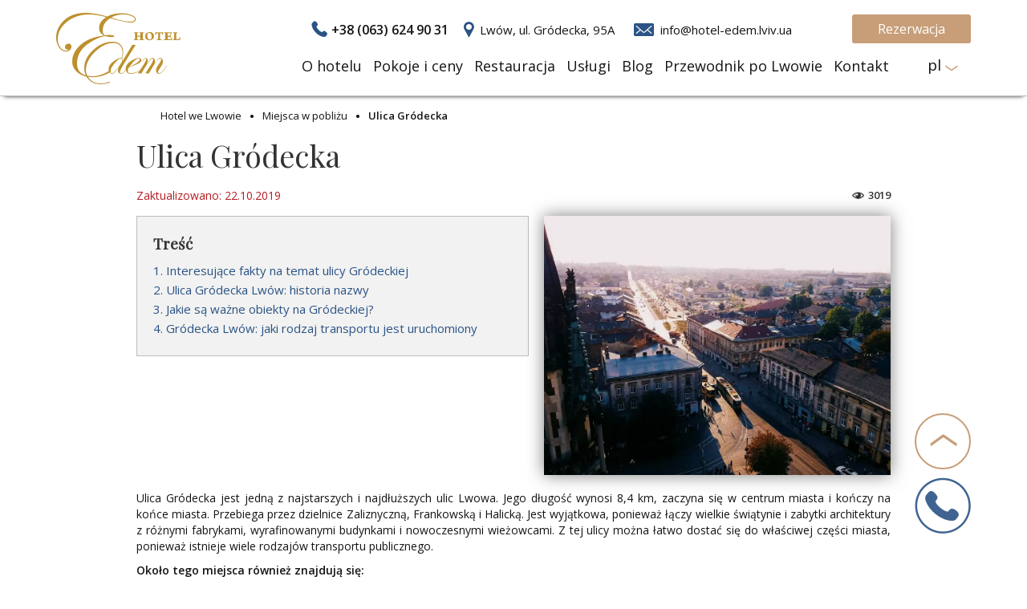

--- FILE ---
content_type: text/html; charset=UTF-8
request_url: https://hotel-edem.lviv.ua/pl/place/ulica-grodecka/
body_size: 25366
content:
<!DOCTYPE html>
<html lang="pl-PL" class="no-js">
<head>
    <meta charset="UTF-8">
    <link rel="shortcut icon" href="https://hotel-edem.lviv.ua/favicon.png" type="image/x-icon" />
	<meta name="viewport" content="width=device-width">
    
    <!-- Google Tag Manager -->
    <script>(function(w,d,s,l,i){w[l]=w[l]||[];w[l].push({'gtm.start':
    new Date().getTime(),event:'gtm.js'});var f=d.getElementsByTagName(s)[0],
    j=d.createElement(s),dl=l!='dataLayer'?'&l='+l:'';j.async=true;j.src=
    'https://www.googletagmanager.com/gtm.js?id='+i+dl;f.parentNode.insertBefore(j,f);
    })(window,document,'script','dataLayer','GTM-TFFPGXDR');</script>
    <!-- End Google Tag Manager -->

    <!-- Google tag (gtag.js) -->
    <script async src="https://www.googletagmanager.com/gtag/js?id=G-6VNRXL0B8B"></script>
    <script>
        window.dataLayer = window.dataLayer || [];
        function gtag(){dataLayer.push(arguments);}
        gtag('js', new Date());

        gtag('config', 'G-6VNRXL0B8B');
    </script>

    
<!--    <link href="https://fonts.googleapis.com/css?family=Open+Sans:400,600&amp;subset=cyrillic-ext&display=swap" rel="stylesheet">-->
<!--    <link href="https://fonts.googleapis.com/css?family=Playfair+Display&amp;subset=cyrillic&display=swap" rel="stylesheet">-->

<!--	<link rel="preload" href="--><!--" as="style">-->
<!--	<link rel="preload" href="--><!--" as="style">-->
<!--	<link rel="preload" href="https://fonts.googleapis.com/css?family=Playfair+Display&amp;subset=cyrillic&display=swap" as="style">-->

        <script>
        let sg_banner_timeout = 50000    </script>

	<meta name='robots' content='index, follow, max-image-preview:large, max-snippet:-1, max-video-preview:-1' />

	<!-- This site is optimized with the Yoast SEO plugin v17.8 - https://yoast.com/wordpress/plugins/seo/ -->
	<title>Ulica Gródecka - Едем Готель</title><link rel="stylesheet" href="https://hotel-edem.lviv.ua/wp-content/cache/min/1/f19218878343c6b39f20ecece0aa2ee5.css" media="all" data-minify="1" />
	<meta name="description" content="Dostępne pokoje ✔ Hotel znajduje się przy ulicy Gródeckiej we Lwowie. Zdąż zarezerwować w dobrej cenie!" />
	<link rel="canonical" href="https://hotel-edem.lviv.ua/pl/place/ulica-grodecka/" />
	<meta property="og:locale" content="pl_PL" />
	<meta property="og:type" content="article" />
	<meta property="og:title" content="Ulica Gródecka - Едем Готель" />
	<meta property="og:description" content="Dostępne pokoje ✔ Hotel znajduje się przy ulicy Gródeckiej we Lwowie. Zdąż zarezerwować w dobrej cenie!" />
	<meta property="og:url" content="https://hotel-edem.lviv.ua/pl/place/ulica-grodecka/" />
	<meta property="og:site_name" content="Едем Готель" />
	<meta property="article:modified_time" content="2019-10-22T13:51:45+00:00" />
	<meta property="og:image" content="https://hotel-edem.lviv.ua/wp-content/uploads/2019/09/1-2.jpg" />
	<meta property="og:image:width" content="1048" />
	<meta property="og:image:height" content="784" />
	<meta name="twitter:card" content="summary_large_image" />
	<meta name="twitter:label1" content="Szacowany czas czytania" />
	<meta name="twitter:data1" content="4 minuty" />
	<script type="application/ld+json" class="yoast-schema-graph">{"@context":"https://schema.org","@graph":[{"@type":"WebSite","@id":"https://hotel-edem.lviv.ua/#website","url":"https://hotel-edem.lviv.ua/","name":"\u0415\u0434\u0435\u043c \u0413\u043e\u0442\u0435\u043b\u044c","description":"","potentialAction":[{"@type":"SearchAction","target":{"@type":"EntryPoint","urlTemplate":"https://hotel-edem.lviv.ua/?s={search_term_string}"},"query-input":"required name=search_term_string"}],"inLanguage":"pl-PL"},{"@type":"ImageObject","@id":"https://hotel-edem.lviv.ua/pl/place/ulica-grodecka/#primaryimage","inLanguage":"pl-PL","url":"https://hotel-edem.lviv.ua/wp-content/uploads/2019/09/1-2.jpg","contentUrl":"https://hotel-edem.lviv.ua/wp-content/uploads/2019/09/1-2.jpg","width":1048,"height":784},{"@type":"WebPage","@id":"https://hotel-edem.lviv.ua/pl/place/ulica-grodecka/#webpage","url":"https://hotel-edem.lviv.ua/pl/place/ulica-grodecka/","name":"Ulica Gr\u00f3decka - \u0415\u0434\u0435\u043c \u0413\u043e\u0442\u0435\u043b\u044c","isPartOf":{"@id":"https://hotel-edem.lviv.ua/#website"},"primaryImageOfPage":{"@id":"https://hotel-edem.lviv.ua/pl/place/ulica-grodecka/#primaryimage"},"datePublished":"2019-09-09T09:02:25+00:00","dateModified":"2019-10-22T13:51:45+00:00","description":"Dost\u0119pne pokoje \u2714 Hotel znajduje si\u0119 przy ulicy Gr\u00f3deckiej we Lwowie. Zd\u0105\u017c zarezerwowa\u0107 w dobrej cenie!","breadcrumb":{"@id":"https://hotel-edem.lviv.ua/pl/place/ulica-grodecka/#breadcrumb"},"inLanguage":"pl-PL","potentialAction":[{"@type":"ReadAction","target":["https://hotel-edem.lviv.ua/pl/place/ulica-grodecka/"]}]},{"@type":"BreadcrumbList","@id":"https://hotel-edem.lviv.ua/pl/place/ulica-grodecka/#breadcrumb","itemListElement":[{"@type":"ListItem","position":1,"name":"Home","item":"https://hotel-edem.lviv.ua/pl/"},{"@type":"ListItem","position":2,"name":"Ulica Gr\u00f3decka"}]}]}</script>
	<!-- / Yoast SEO plugin. -->


<link rel='dns-prefetch' href='//ajax.googleapis.com' />
<link rel='dns-prefetch' href='//maxcdn.bootstrapcdn.com' />
<link rel='dns-prefetch' href='//www.google.com' />
<link href='https://fonts.gstatic.com' crossorigin rel='preconnect' />






<script type='text/javascript' src='https://hotel-edem.lviv.ua/wp-includes/js/jquery/jquery.min.js?ver=3.6.0' id='jquery-core-js'></script>
<script data-minify="1" type='text/javascript' src='https://hotel-edem.lviv.ua/wp-content/cache/min/1/wp-content/themes/edemhotel/assets/libs/jquery-resource-loader/jquery-resource-loader.2-a2966098e348e1fd52a2812f291e5017.js' id='jquery-resource-loader-js'></script>
<script type='text/javascript' id='edem-hotel-lazy-preloader-js-extra'>
/* <![CDATA[ */
var edemLazyLoaderResources = {"styles":{"edem-hotel-datepicker-popup":"https:\/\/hotel-edem.lviv.ua\/wp-content\/themes\/edemhotel\/assets\/css\/date-pick-popup.css","edem-hotel-date-picker":"https:\/\/hotel-edem.lviv.ua\/wp-content\/themes\/edemhotel\/assets\/css\/date-picker.css","edem-hotel-mnhb-calendar":"https:\/\/hotel-edem.lviv.ua\/wp-content\/themes\/edemhotel\/assets\/css\/mnhb-calendar.css","edem-hotel-mnhb-checkout":"https:\/\/hotel-edem.lviv.ua\/wp-content\/themes\/edemhotel\/assets\/css\/mnhb-checkout.css","edem-hotel-mnhb-search":"https:\/\/hotel-edem.lviv.ua\/wp-content\/themes\/edemhotel\/assets\/css\/mnhb-search.css"}};
/* ]]> */
</script>
<script data-minify="1" type='text/javascript' src='https://hotel-edem.lviv.ua/wp-content/cache/min/1/wp-content/themes/edemhotel/assets/js/lazy-loader.1-aa0c45672eda11ecbfd8d77d82054dd1.js' id='edem-hotel-lazy-preloader-js'></script>
<link rel="https://api.w.org/" href="https://hotel-edem.lviv.ua/wp-json/" /><link rel="EditURI" type="application/rsd+xml" title="RSD" href="https://hotel-edem.lviv.ua/xmlrpc.php?rsd" />
<link rel="wlwmanifest" type="application/wlwmanifest+xml" href="https://hotel-edem.lviv.ua/wp-includes/wlwmanifest.xml" /> 
<meta name="generator" content="WordPress 5.8.5" />
<link rel="alternate" type="application/json+oembed" href="https://hotel-edem.lviv.ua/wp-json/oembed/1.0/embed?url=https%3A%2F%2Fhotel-edem.lviv.ua%2Fpl%2Fplace%2Fulica-grodecka%2F" />
<link rel="alternate" type="text/xml+oembed" href="https://hotel-edem.lviv.ua/wp-json/oembed/1.0/embed?url=https%3A%2F%2Fhotel-edem.lviv.ua%2Fpl%2Fplace%2Fulica-grodecka%2F&#038;format=xml" />
<link rel="alternate" href="" hreflang="x-default" />
<link rel="alternate" href="" hreflang="en-GB" />
<link rel="alternate" href="https://hotel-edem.lviv.ua/pl/place/ulica-grodecka/" hreflang="pl-PL" />
<link rel="alternate" href="https://hotel-edem.lviv.ua/ua/place/vulytsya-gorodotska/" hreflang="uk-UA" />
<link rel="alternate" href="https://hotel-edem.lviv.ua/ru/place/ulitsa-gorodotskaya/" hreflang="uk-RU" />
<link rel="alternate" href="https://hotel-edem.lviv.ua/de/place/gorodotska-strasse/" hreflang="de-DE" />
<script data-rocketlazyloadscript='[data-uri]' type="application/ld+json"></script>
	<noscript>
		<img height="1" width="1"
			 src="https://www.facebook.com/tr?id=1979119085684562&ev=PageView&noscript=1"/>
	</noscript>
	<!-- End Facebook Pixel Code -->
</head>
<input type="hidden" name="adult" value="dorosły">
<input type="hidden" name="adults" value="dorośli">
<input type="hidden" name="child" value="dziecko">
<input type="hidden" name="children" value="dzieci">
<input type="hidden" name="mp-service" value="0" data-id="">
<body data-rsssl=1 class="place-template-default single single-place postid-23062 --edem-ll-datepick-popup lang-pl_PL" data-post-type="place" data-id="23062">
<!-- Google Tag Manager (noscript) -->
<noscript><iframe src="https://www.googletagmanager.com/ns.html?id=GTM-PZ7GNNW"
height="0" width="0" style="display:none;visibility:hidden"></iframe></noscript>
<!-- End Google Tag Manager (noscript) -->
	<div class="callback-container" style="display:none">
    <div class="callback-form">
        <div class="callback-close"></div>
        <form method="get" id="callback-form">
            <p class="title">Zadzwoń, napisz</p>
            <div class="callback-phones">
<!--                <a href="https://api.whatsapp.com/send?phone=380977395677" class="callback-whatsapp" data-wpel-link="external" rel="nofollow">-->
                <a href="https://api.whatsapp.com/send?phone=380977395677">
                    <svg width="30" height="30" viewBox="0 0 30 30" fill="none" xmlns="http://www.w3.org/2000/svg">
                        <path fill-rule="evenodd" clip-rule="evenodd" d="M15 0C6.7258 0 0 6.72231 0 15C0 18.008 0.891361 20.8195 2.46298 23.2314L0.785484 28.8294C0.7495 28.9495 0.747366 29.0774 0.779315 29.1986C0.811264 29.3199 0.876059 29.43 0.966568 29.5169C1.05708 29.6038 1.16979 29.664 1.29231 29.6909C1.41482 29.7177 1.5424 29.7104 1.66099 29.6695L7.14029 27.7785C9.42183 29.1866 12.1198 30 15 30C23.2775 30 30 23.2774 30 15C30 6.72252 23.2775 0 15 0ZM15 1.25C22.8906 1.25 28.75 7.45914 28.75 15C28.75 22.5409 22.5 28.75 15 28.7875C12.5 28.75 9.72405 28.0292 7.59828 26.65C7.51136 26.5936 7.41274 26.4876 7.3099 26.475C7.20706 26.4624 6.92294 26.5287 6.825 26.5625L4.64921 27.35L2.25 28.25L3.86093 23.3162C3.89005 23.219 3.84051 23.2253 3.825 23.125C3.80949 23.0247 3.63214 22.8204 3.575 22.7365C2.03454 20.4764 1.29231 17.8438 1.29231 15C1.29231 7.45934 7.5 1.25 15 1.25Z" fill="#216289"/>
                        <path fill-rule="evenodd" clip-rule="evenodd" d="M10.428 5.875C10.3793 5.87986 10.3314 5.89016 10.285 5.90571C8.82979 6.35265 7.79917 7.14305 7.24258 8.17224C6.68601 9.20142 6.61568 10.4078 6.85462 11.6333C7.33251 14.0842 9.02832 16.7187 11.1733 18.9127C13.3182 21.1067 15.9046 22.8629 18.371 23.3742C19.6042 23.63 20.8321 23.5624 21.8933 23.0067C22.9545 22.4511 23.7988 21.4149 24.3232 19.9336C24.3716 19.7947 24.3717 19.6436 24.3236 19.5047C24.2753 19.3657 24.1817 19.2471 24.0577 19.168L19.4022 16.248L19.392 16.2379C19.3691 16.2227 19.3452 16.2091 19.3205 16.1971C19.2521 16.1526 19.1758 16.1215 19.096 16.1051C19.0891 16.1051 19.0823 16.1051 19.0755 16.1051C19.0586 16.1011 19.0416 16.0977 19.0245 16.095C19.0211 16.095 19.0176 16.095 19.0142 16.095C18.9052 16.0887 18.7965 16.1097 18.6977 16.1562C18.662 16.1736 18.6277 16.1941 18.5956 16.2176C18.5745 16.23 18.554 16.2436 18.5343 16.2584C18.5273 16.2685 18.5205 16.2787 18.514 16.2891C18.4883 16.3111 18.4645 16.335 18.4425 16.3606L17.4216 17.3917C15.5705 16.46 14.1471 14.8979 12.8681 12.7872L13.8073 11.8581C13.8253 11.8421 13.8423 11.8251 13.8583 11.8071C13.8726 11.7941 13.8862 11.7805 13.8992 11.7663C13.8992 11.7629 13.8992 11.7595 13.8992 11.7561C13.9135 11.7431 13.9271 11.7295 13.9401 11.7153C13.9401 11.7119 13.9401 11.7085 13.9401 11.7052C13.9472 11.6951 13.954 11.6849 13.9605 11.6745C13.9675 11.6679 13.9742 11.6611 13.981 11.6542C13.9885 11.6375 13.9952 11.6205 14.0013 11.6032C14.0013 11.5998 14.0013 11.5964 14.0013 11.593C14.0048 11.5863 14.0082 11.5796 14.0116 11.5728C14.0188 11.5594 14.0256 11.5458 14.032 11.5319C14.0361 11.5151 14.0395 11.498 14.0422 11.4809C14.0422 11.4775 14.0422 11.4742 14.0422 11.4708C14.0466 11.4505 14.05 11.4301 14.0523 11.4095C14.0523 11.4061 14.0523 11.4028 14.0523 11.3994C14.0531 11.3824 14.0531 11.3653 14.0523 11.3483C14.0523 11.3449 14.0523 11.3416 14.0523 11.3382C14.0531 11.3212 14.0531 11.3042 14.0523 11.2872C14.0525 11.2804 14.0525 11.2737 14.0523 11.2669C14.0496 11.2498 14.0462 11.2327 14.0422 11.2158C14.0422 11.2125 14.0422 11.2091 14.0422 11.2057C14.032 11.1671 14.0183 11.1295 14.0013 11.0934C14.0013 11.09 14.0013 11.0867 14.0013 11.0833C13.9896 11.0551 13.976 11.0279 13.9605 11.0016L13.9502 10.9813C13.947 10.9779 13.9435 10.9746 13.9401 10.9712L11.0303 6.19315C10.9739 6.09928 10.8948 6.02106 10.8002 5.96575C10.7057 5.91045 10.5987 5.87981 10.4892 5.87664C10.4688 5.87568 10.4484 5.87568 10.428 5.87664V5.875ZM10.1932 7.31454L12.572 11.2452L11.5817 12.2254C11.4808 12.3271 11.4162 12.4591 11.3978 12.6011C11.3793 12.7432 11.4081 12.8874 11.4796 13.0115C12.9908 15.6286 14.7815 17.6646 17.2888 18.7697C17.409 18.8231 17.5425 18.839 17.6717 18.8152C17.8011 18.7916 17.9202 18.7295 18.0137 18.637L19.0652 17.5854L22.9041 19.9846C22.479 20.9412 21.9248 21.5109 21.291 21.8429C20.5567 22.2272 19.6598 22.3001 18.6365 22.0879C16.5896 21.6634 14.1172 20.0547 12.1023 17.9937C10.0875 15.9329 8.52831 13.4269 8.13082 11.3882C7.93208 10.3688 8.01988 9.49093 8.39627 8.79494C8.72036 8.19566 9.27086 7.6826 10.1932 7.31454Z" fill="#216289"/>
                    </svg>
                </a>
<!--                <a href="viber://chat?number=%2B380977395677" class="callback-viber" data-wpel-link="internal">-->
                <a href="viber://chat?number=%2B380977395677">
                    <svg width="30" height="30" viewBox="0 0 30 30" fill="none" xmlns="http://www.w3.org/2000/svg">
                        <path fill-rule="evenodd" clip-rule="evenodd" d="M4.66461 2.08276C7.48471 0.290957 11.2351 0 14.9517 0C18.6669 0 22.4175 0.280405 25.2377 2.06323C28.1274 3.88987 29.9036 7.19319 29.9036 12.8779C29.9036 18.5625 28.1274 21.8719 25.2388 23.7055C22.4185 25.4955 18.6679 25.783 14.9517 25.783H13.3931L10.406 29.1912C10.1527 29.5349 9.79531 29.788 9.38655 29.913C8.96669 30.0414 8.51615 30.0274 8.10514 29.8729C7.69414 29.7185 7.34575 29.4325 7.11429 29.0594C6.88889 28.6961 6.78667 28.2701 6.82229 27.8446V24.7604C4.90935 24.0759 3.23492 22.9543 2.02249 21.1408C0.724905 19.1999 0 16.5315 0 12.9051C0 7.227 1.77637 3.91786 4.66461 2.08276ZM5.33496 3.13781C2.91889 4.67291 1.25 7.50384 1.25 12.9051C1.25 16.3739 1.94413 18.7745 3.06164 20.446C4.17315 22.1086 5.74666 23.1144 7.63696 23.7165C7.89624 23.799 8.07229 24.0399 8.07229 24.312V27.8732C8.07229 27.8942 8.07123 27.9152 8.06911 27.9361C8.05269 28.0985 8.09044 28.2618 8.17646 28.4004C8.2625 28.539 8.39199 28.6454 8.54475 28.7027C8.69753 28.7601 8.86497 28.7654 9.02104 28.7176C9.1771 28.67 9.31299 28.572 9.40753 28.439C9.41981 28.4216 9.43295 28.405 9.44693 28.3891L12.6397 24.746C12.7584 24.6106 12.9297 24.533 13.1097 24.533H14.9517C18.672 24.533 22.0847 24.2269 24.5689 22.6501C26.9845 21.1168 28.6536 18.2863 28.6536 12.8779C28.6536 7.46943 26.9846 4.64633 24.5699 3.11981C22.0858 1.54949 18.673 1.25 14.9517 1.25C11.2322 1.25 7.8192 1.5594 5.33496 3.13781ZM9.30888 5.88886C9.35186 5.87966 9.39571 5.87501 9.43969 5.87501H10.8034C11.0422 5.87501 11.2601 6.01117 11.3648 6.2258L11.5005 6.50294C11.5855 6.67607 11.7045 6.91785 11.8404 7.19231C12.1128 7.74226 12.4515 8.41965 12.7214 8.93908C12.9653 9.40858 12.9081 9.90199 12.7764 10.2948C12.6444 10.688 12.4144 11.0566 12.1912 11.357C11.9642 11.6625 11.7218 11.9271 11.5389 12.1135L11.526 12.1266C11.9196 13.1665 12.5194 14.1175 13.2906 14.9219C14.095 15.6931 15.046 16.2929 16.0859 16.6865L16.099 16.6736C16.2854 16.4906 16.55 16.2484 16.8555 16.0214C17.1559 15.7981 17.5245 15.5681 17.9178 15.4361C18.3105 15.3044 18.804 15.2473 19.2734 15.4911C19.7929 15.761 20.4703 16.0996 21.0203 16.3721C21.2946 16.5081 21.5364 16.627 21.7096 16.712L21.9855 16.8471L21.9867 16.8477C22.2014 16.9524 22.3375 17.1704 22.3375 17.4091V18.7729C22.3375 18.8167 22.3329 18.8606 22.3236 18.9036C22.1269 19.8225 21.6185 20.6451 20.8848 21.2321C20.1518 21.8185 19.2389 22.1338 18.3004 22.1249C17.7354 22.1241 17.0684 21.9485 16.3954 21.6947C15.709 21.4357 14.9653 21.0756 14.2324 20.6641C12.7731 19.8447 11.3004 18.7896 10.3617 17.8509C9.42294 16.9121 8.36779 15.4394 7.5484 13.9801C7.13683 13.2472 6.77671 12.5035 6.5178 11.8171C6.26396 11.1441 6.08836 10.4772 6.08768 9.91217C6.07871 8.97364 6.39404 8.06074 6.9804 7.32779C7.56742 6.594 8.39001 6.08567 9.30888 5.88886ZM21.0882 17.7986C20.9215 17.7167 20.7061 17.6106 20.4656 17.4916C19.9144 17.2185 19.2281 16.8754 18.6975 16.5998C18.642 16.5709 18.532 16.5479 18.315 16.6206C18.0984 16.6932 17.8507 16.8382 17.6006 17.0241C17.3555 17.2062 17.1351 17.4071 16.9741 17.5651C16.8944 17.6434 16.8309 17.7095 16.788 17.7552C16.7666 17.7781 16.7505 17.7957 16.7402 17.8071L16.7292 17.8194L16.7274 17.8214C16.5626 18.0089 16.3019 18.0804 16.0646 18.003C14.6988 17.5581 13.4513 16.8096 12.4159 15.8139L12.4071 15.8053L12.3987 15.7966C11.4029 14.7613 10.6544 13.5138 10.2094 12.1479C10.1322 11.9107 10.2034 11.6503 10.3906 11.4855L10.3932 11.4833L10.4054 11.4723C10.4168 11.462 10.4344 11.4458 10.4572 11.4244C10.503 11.3816 10.5691 11.3181 10.6474 11.2383C10.8054 11.0774 11.0063 10.857 11.1884 10.6119C11.3742 10.3618 11.5192 10.1141 11.5919 9.89751C11.6647 9.68051 11.6416 9.57051 11.6128 9.51499C11.3371 8.98438 10.994 8.29807 10.7209 7.74685C10.6018 7.50642 10.4957 7.29098 10.4138 7.12431H9.50917C8.89681 7.26977 8.34987 7.61579 7.95594 8.10821C7.54889 8.61701 7.33021 9.25087 7.33694 9.90242L7.337 9.90887C7.337 10.25 7.45096 10.7512 7.68671 11.3762C7.91787 11.9891 8.24813 12.6747 8.6377 13.3685C9.42065 14.7627 10.411 16.1334 11.2451 16.9675C12.0791 17.8015 13.4497 18.7919 14.844 19.5747C15.5378 19.9644 16.2234 20.2946 16.8363 20.5257C17.4614 20.7615 17.9625 20.8755 18.3036 20.8755H18.3101C18.9616 20.8822 19.5955 20.6636 20.1042 20.2566C20.5968 19.8626 20.9427 19.3158 21.0882 18.7034V17.7986ZM14.9517 9.5512C14.6066 9.5512 14.3267 9.83103 14.3267 10.1762C14.3267 10.5214 14.6066 10.8012 14.9517 10.8012C15.3289 10.8012 15.6905 10.951 15.9571 11.2176C16.2236 11.4842 16.3735 11.8458 16.3735 12.2229C16.3735 12.5681 16.6532 12.8479 16.9985 12.8479C17.3436 12.8479 17.6235 12.5681 17.6235 12.2229C17.6235 11.5143 17.342 10.8348 16.841 10.3337C16.3399 9.83267 15.6604 9.5512 14.9517 9.5512ZM14.3267 4.7184C14.3267 4.37323 14.6066 4.0934 14.9517 4.0934C17.1079 4.0934 19.1756 4.9499 20.7002 6.47447C22.2248 7.99906 23.0812 10.0668 23.0812 12.2229C23.0812 12.5681 22.8015 12.8479 22.4562 12.8479C22.1111 12.8479 21.8312 12.5681 21.8312 12.2229C21.8312 10.3983 21.1065 8.64853 19.8164 7.35836C18.5261 6.0682 16.7764 5.3434 14.9517 5.3434C14.6066 5.3434 14.3267 5.06357 14.3267 4.7184ZM14.9517 6.82228C14.6066 6.82228 14.3267 7.1021 14.3267 7.44728C14.3267 7.79246 14.6066 8.07228 14.9517 8.07228C16.0526 8.07228 17.1082 8.50957 17.8867 9.28796C18.6651 10.0663 19.1024 11.1221 19.1024 12.2229C19.1024 12.568 19.3822 12.8479 19.7274 12.8479C20.0725 12.8479 20.3524 12.568 20.3524 12.2229C20.3524 10.7906 19.7834 9.41689 18.7706 8.40408C17.7577 7.39128 16.3841 6.82228 14.9517 6.82228Z" fill="#216289"/>
                    </svg>
                </a>
<!--                <a href="tel:+38 (097) 739 56 77" data-wpel-link="internal" class="callback-phone">-->
                <a href="tg://resolve?domain=Edemhotellviv" data-wpel-link="internal">
                    <svg width="30" height="30" viewBox="0 0 30 30" fill="none" xmlns="http://www.w3.org/2000/svg">
                        <path fill-rule="evenodd" clip-rule="evenodd" d="M0 15C0 23.3 6.7 30 15 30C23.3 30 30 23.3 30 15C30 6.7 23.3 0 15 0C6.7 0 0 6.7 0 15ZM1.25 15C1.25 7.3 7.3 1.25 15 1.25C22.7 1.25 28.75 7.3 28.75 15C28.75 22.7 22.7 28.75 15 28.75C7.3 28.75 1.25 22.7 1.25 15Z" fill="#216289"/>
                        <path fill-rule="evenodd" clip-rule="evenodd" d="M22.8794 7.53282C22.8026 7.4552 22.6885 7.42934 22.5861 7.46226L4.37876 13.4222C4.27404 13.4575 4.19725 13.5492 4.18096 13.6597C4.16466 13.7702 4.21354 13.8809 4.3043 13.9444L8.58852 16.9149L9.48911 22.7831C9.48911 22.7901 9.49145 22.7972 9.49377 22.8019C9.49377 22.8019 9.49377 22.8066 9.4961 22.809L9.50307 22.8301C9.50307 22.8301 9.50541 22.8372 9.50774 22.8395L9.51471 22.8536C9.51587 22.8548 9.51645 22.8566 9.51703 22.8584L9.51791 22.8608C9.51829 22.8617 9.51875 22.8625 9.51937 22.8631L9.52635 22.8771C9.52867 22.8795 9.531 22.8866 9.531 22.8866L9.53289 22.8898L9.53554 22.8935L9.53555 22.8935C9.53648 22.8948 9.53742 22.896 9.53828 22.8973C9.53905 22.8984 9.53975 22.8996 9.54031 22.9007C9.54149 22.9019 9.54207 22.9031 9.54266 22.9042C9.54323 22.9054 9.54382 22.9066 9.54497 22.9077C9.54735 22.9114 9.55034 22.915 9.55331 22.9186L9.55333 22.9186C9.55616 22.922 9.55899 22.9255 9.56126 22.9289L9.56591 22.9336L9.57987 22.9477L9.5822 22.9501L9.58686 22.9525C9.58832 22.9539 9.58977 22.9552 9.59123 22.9563L9.59366 22.9582L9.59367 22.9582C9.59605 22.96 9.59844 22.9618 9.60082 22.9642C9.60315 22.9665 9.6078 22.9689 9.6078 22.9689C9.61012 22.9701 9.61245 22.9718 9.61478 22.9736C9.61711 22.9754 9.61944 22.9772 9.62176 22.9784C9.62289 22.9795 9.62403 22.98 9.62516 22.9806L9.6264 22.9812C9.62718 22.9817 9.62797 22.9822 9.62875 22.983C9.63572 22.9877 9.64037 22.9901 9.64736 22.9924L9.65068 22.9942C9.65342 22.9958 9.65558 22.9971 9.659 22.9971L9.67296 23.0042L9.67544 23.0053L9.67857 23.0064L9.68122 23.0074L9.6846 23.0089C9.686 23.0096 9.6874 23.0101 9.68874 23.0105L9.69052 23.011C9.69288 23.0117 9.69492 23.0123 9.69624 23.0136C9.69801 23.0136 9.69945 23.014 9.70081 23.0144L9.70205 23.0148L9.70434 23.0155C9.70493 23.0157 9.70554 23.0158 9.7062 23.0159C9.70672 23.016 9.70727 23.016 9.70786 23.016C9.71019 23.016 9.71252 23.0166 9.71485 23.0171C9.71718 23.0177 9.7195 23.0182 9.72182 23.0182C9.72416 23.0182 9.7259 23.0188 9.72765 23.0194C9.72939 23.02 9.73114 23.0206 9.73346 23.0206C9.73346 23.0206 9.73812 23.0206 9.74045 23.023H9.74742H9.75906H9.77302H9.78001H9.78466H9.8056H9.81259C9.8219 23.023 9.8312 23.0206 9.83819 23.0182L9.84516 23.016C9.84865 23.0148 9.85156 23.0142 9.85447 23.0136C9.85738 23.013 9.86029 23.0124 9.86379 23.0112C9.86611 23.0112 9.86785 23.0107 9.8696 23.0101C9.87134 23.0095 9.87309 23.0089 9.87542 23.0089C9.87781 23.0077 9.8802 23.0071 9.88259 23.0065C9.88486 23.0059 9.88712 23.0053 9.88939 23.0042C9.89171 23.0031 9.89346 23.0025 9.8952 23.0019L9.89758 23.001L9.90101 22.9995C9.908 22.9971 9.91265 22.9947 9.91731 22.9901C9.92196 22.9877 9.92661 22.9854 9.92894 22.983C9.93066 22.9821 9.93238 22.9809 9.93421 22.9797C9.93735 22.9775 9.94083 22.9751 9.94524 22.9736C9.94645 22.9724 9.94829 22.9711 9.9501 22.9699C9.95177 22.9688 9.95342 22.9677 9.95454 22.9666C9.95686 22.9643 9.95919 22.9625 9.96151 22.9607C9.96384 22.9589 9.96617 22.9571 9.9685 22.9547C9.97082 22.9525 9.97549 22.9501 9.97549 22.9501L9.99642 22.9289L14.0625 20.875L17.9086 23.3687C17.9575 23.4016 18.0156 23.4205 18.0739 23.4205C18.1065 23.4205 18.139 23.4157 18.1692 23.404C18.2577 23.3735 18.3252 23.3005 18.3507 23.2111L22.9585 7.82211C22.9864 7.72334 22.9561 7.60809 22.8794 7.53282ZM19.625 9.375L8.75 15.5L6.75 14L19.625 9.375ZM11.3857 18.4366L11.3904 18.4319L20 10L9.6078 16.5235L10.1562 20.875L11.3275 18.526L11.3299 18.5212L11.3322 18.5166C11.3345 18.5095 11.3368 18.5025 11.3415 18.4954C11.3415 18.4908 11.3438 18.4884 11.3461 18.486L11.3462 18.486C11.3485 18.4837 11.3503 18.4807 11.352 18.4777C11.3537 18.4748 11.3555 18.4719 11.3578 18.4695L11.3596 18.4674L11.3614 18.4647C11.362 18.4638 11.3626 18.4629 11.3632 18.462C11.3637 18.4613 11.3643 18.4607 11.3648 18.4601C11.3671 18.4578 11.3689 18.4554 11.3707 18.453C11.3724 18.4507 11.3741 18.4483 11.3764 18.446L11.3857 18.4366ZM11.25 20.875L12.375 19.5L13.125 20L11.25 20.875ZM13.3202 18.526L17.5 21.25L21.25 10L13.3202 18.526Z" fill="#216289"/>
                    </svg>
                </a>
            </div>
            <div class="callback-phone-main">
                <a href="tel:+38 (063) 624 90 31" data-wpel-link="internal"><span class="social-phone">+38 (063) 624 90 31</span></a>
            </div>
            <span class="info">przez całą dobę (24/7)</span>
            <p class="info">lub zostaw swój numer telefonu, a oddzwonię</p>
            <input type="text" name="call-name" placeholder="Imię">
            <input type="tel" name="call-phone" placeholder="Numer telefonu">
            <input type="submit" id='callback-submit' value="Wysłać" name="callback_submit">
        </form>
    </div>
</div><div class="header-top">
    <div class="container">
                <div class="edem-logo edem-logo-en">
            <a href="https://hotel-edem.lviv.ua/pl/" data-wpel-link="internal"><span class="hotel-edem"></span></a>
        </div>
        <div class="home-social mobile-home-social">
            <a href="tel:+38 (063) 624 90 31" data-wpel-link="internal"><span class="social-phone">+38 (063) 624 90 31</span></a>
            <a href="/pl/kontakt/#contact-map" data-wpel-link="internal"><span class="social-address">Lwów, ul. Gródecka, 95A</span></a>
        </div>
        <div class="mobile-menu-opener">
            <span></span>
            <span></span>
            <span></span>
        </div>
        <div class="edem-header-right">
            <div class="home-social">
                <a href="tel:+38 (063) 624 90 31" data-wpel-link="internal"><span class="social-phone">+38 (063) 624 90 31</span></a>
                <a href="/pl/kontakt/#contact-map" data-wpel-link="internal"><span class="social-address">Lwów, ul. Gródecka, 95A</span></a>
                <a href="mailto:info@hotel-edem.lviv.ua"><span class="social-email">info@hotel-edem.lviv.ua</span></a>
                <a class="edem-button" id="header-booking-home" href="https://hotel-edem.lviv.ua/pl/rezerwacja/" data-wpel-link="internal">Rezerwacja</a>
            </div>
            <div class="home-language">
                <span>pl</span>
                <ul class="lang-hidden">
	                	<li class="lang-item lang-item-2 lang-item-ua lang-item-first"><a lang="uk" hreflang="uk" href="https://hotel-edem.lviv.ua/ua/place/vulytsya-gorodotska/" data-wpel-link="internal">ua</a></li>
	
	<li class="lang-item lang-item-9 lang-item-en no-translation"><a lang="en-US" hreflang="en-US" href="https://hotel-edem.lviv.ua/en/" data-wpel-link="internal">en</a></li>
	<li class="lang-item lang-item-17 lang-item-de"><a lang="de-DE" hreflang="de-DE" href="https://hotel-edem.lviv.ua/de/place/gorodotska-strasse/" data-wpel-link="internal">de</a></li>
                </ul>
            </div>
            <div class="home-menu">
                <a class="edem-button sg-custom-button" id="header-booking-home-menu" href="https://hotel-edem.lviv.ua/pl/rezerwacja/" data-wpel-link="internal">Rezerwacja</a>
                <div class="menu-home-pl-container"><ul id="menu-home-pl" class="menu"><li id="menu-item-682" class="menu-item menu-item-type-post_type menu-item-object-page menu-item-has-children menu-item-682"><a href="https://hotel-edem.lviv.ua/pl/o-hotelu/" data-wpel-link="internal">O hotelu</a>
<ul class="sub-menu">
	<li id="menu-item-2595" class="menu-item menu-item-type-post_type menu-item-object-page menu-item-2595"><a href="https://hotel-edem.lviv.ua/pl/o-hotelu/" data-wpel-link="internal">O hotelu</a></li>
	<li id="menu-item-7342" class="menu-item menu-item-type-post_type menu-item-object-page menu-item-7342"><a href="https://hotel-edem.lviv.ua/pl/o-lwowie/" data-wpel-link="internal">O Lwowie</a></li>
	<li id="menu-item-683" class="menu-item menu-item-type-post_type menu-item-object-page menu-item-683"><a href="https://hotel-edem.lviv.ua/pl/o-hotelu/miejsca-w-poblizu/" data-wpel-link="internal">Miejsca w pobliżu</a></li>
	<li id="menu-item-18664" class="menu-item menu-item-type-post_type menu-item-object-page menu-item-18664"><a href="https://hotel-edem.lviv.ua/en/user-agreement/" data-wpel-link="internal">User agreement</a></li>
</ul>
</li>
<li id="menu-item-684" class="menu-item menu-item-type-post_type menu-item-object-page menu-item-has-children menu-item-684"><a href="https://hotel-edem.lviv.ua/pl/pokoje-i-ceny/" data-wpel-link="internal">Pokoje i ceny</a>
<ul class="sub-menu">
	<li id="menu-item-1070" class="menu-item menu-item-type-post_type menu-item-object-mphb_room_type menu-item-1070"><a href="https://hotel-edem.lviv.ua/pl/accommodation/jednoosobowy-superior/" data-wpel-link="internal">Pokój jednoosobowy</a></li>
	<li id="menu-item-1071" class="menu-item menu-item-type-post_type menu-item-object-mphb_room_type menu-item-1071"><a href="https://hotel-edem.lviv.ua/pl/accommodation/podwojny-standard/" data-wpel-link="internal">Standart dwuosobowy</a></li>
	<li id="menu-item-33868" class="menu-item menu-item-type-post_type menu-item-object-mphb_room_type menu-item-33868"><a href="https://hotel-edem.lviv.ua/pl/accommodation/pokoj-trzyosobowy/" data-wpel-link="internal">Pokój trzyosobowy</a></li>
	<li id="menu-item-1072" class="menu-item menu-item-type-post_type menu-item-object-mphb_room_type menu-item-1072"><a href="https://hotel-edem.lviv.ua/pl/accommodation/apartament/" data-wpel-link="internal">Junior Suite</a></li>
	<li id="menu-item-1073" class="menu-item menu-item-type-post_type menu-item-object-mphb_room_type menu-item-1073"><a href="https://hotel-edem.lviv.ua/pl/accommodation/apartament-dwupokojowy/" data-wpel-link="internal">Suite</a></li>
	<li id="menu-item-33869" class="menu-item menu-item-type-post_type menu-item-object-mphb_room_type menu-item-33869"><a href="https://hotel-edem.lviv.ua/pl/accommodation/dwupokojowy-apartament-rodzinny/" data-wpel-link="internal">Dwupokojowy apartament rodzinny</a></li>
</ul>
</li>
<li id="menu-item-689" class="menu-item menu-item-type-post_type menu-item-object-page menu-item-has-children menu-item-689"><a href="https://hotel-edem.lviv.ua/pl/restauracja/" data-wpel-link="internal">Restauracja</a>
<ul class="sub-menu">
	<li id="menu-item-2761" class="menu-item menu-item-type-post_type menu-item-object-page menu-item-2761"><a href="https://hotel-edem.lviv.ua/pl/restauracja/" data-wpel-link="internal">Restauracja</a></li>
	<li id="menu-item-691" class="menu-item menu-item-type-post_type menu-item-object-page menu-item-691"><a href="https://hotel-edem.lviv.ua/pl/restauracja/sniadania/" data-wpel-link="internal">Śniadania</a></li>
	<li id="menu-item-692" class="menu-item menu-item-type-post_type menu-item-object-page menu-item-692"><a href="https://hotel-edem.lviv.ua/pl/restauracja/zamowienie-bankietow/" data-wpel-link="internal">Sala bankietowa</a></li>
	<li id="menu-item-690" class="menu-item menu-item-type-post_type menu-item-object-page menu-item-690"><a href="https://hotel-edem.lviv.ua/pl/restauracja/dzierzawa-sali-konferencyjnej/" data-wpel-link="internal">Wynajęcie sali konferencyjnej</a></li>
</ul>
</li>
<li id="menu-item-693" class="menu-item menu-item-type-post_type menu-item-object-page menu-item-693"><a href="https://hotel-edem.lviv.ua/pl/uslugi/" data-wpel-link="internal">Usługi</a></li>
<li id="menu-item-711" class="menu-item menu-item-type-post_type menu-item-object-page menu-item-711"><a href="https://hotel-edem.lviv.ua/pl/aktualnosci-i-wydarzenia/" data-wpel-link="internal">Blog</a></li>
<li id="menu-item-20422" class="menu-item menu-item-type-post_type menu-item-object-page menu-item-20422"><a href="https://hotel-edem.lviv.ua/pl/przewodnik-po-lwowie/" data-wpel-link="internal">Przewodnik po Lwowie</a></li>
<li id="menu-item-695" class="menu-item menu-item-type-post_type menu-item-object-page menu-item-695"><a href="https://hotel-edem.lviv.ua/pl/kontakt/" data-wpel-link="internal">Kontakt</a></li>
</ul></div>            </div>
        </div>
    </div>
</div><div class="edem-page edem-post edem-blog edem-place">
    <div class="container middle-container">
        <div class="edem-bread"><span class="bread-item">	<a href="https://hotel-edem.lviv.ua/pl/" data-wpel-link="internal"><span>Hotel we Lwowie</span></a></span><span class="bread-sep">.</span><span class="bread-item">  <a href="https://hotel-edem.lviv.ua/pl/o-hotelu/miejsca-w-poblizu/" itemprop="item" data-wpel-link="internal"><span>Miejsca w pobliżu</span></a></span><span class="bread-sep">.</span>    <span class="bread-this bread-item"><span><span>Ulica Gródecka</span></span></span></div>
        <div class="mobile_sg_wrap">
            <h1>Ulica Gródecka</h1>            <div class="new-information">
                <div class="new-information__time">
					Zaktualizowano:					 22.10.2019                </div>
                <div class="new-information__see">3019</div>
            </div>
            <div class="place-container">
                <input type="hidden" name="content-title" value="Treść">
                <div class="place-list-image">
                    <div class="sg-news-content-list sg-news-content-list-full" style="display:none;"></div>
                    <div class="full_sg_wrap">
                        <div class="sg-news-content-list sg-news-content-list-mobile" style="display:none;"></div>
                        <img class="single-place__image" src="data:image/svg+xml,%3Csvg%20xmlns='http://www.w3.org/2000/svg'%20viewBox='0%200%200%200'%3E%3C/svg%3E" data-lazy-src="https://hotel-edem.lviv.ua/wp-content/uploads/2019/09/1-2.jpg"><noscript><img class="single-place__image" src="https://hotel-edem.lviv.ua/wp-content/uploads/2019/09/1-2.jpg"></noscript>                    </div>
                </div>
            </div>
        </div>
    <p>Ulica Gródecka jest jedną z najstarszych i najdłuższych ulic Lwowa. Jego długość wynosi 8,4 km, zaczyna się w centrum miasta i kończy na końce miasta. Przebiega przez dzielnice Zaliznyczną, Frankowską i Halicką. Jest wyjątkowa, ponieważ łączy wielkie świątynie i zabytki architektury z różnymi fabrykami, wyrafinowanymi budynkami i nowoczesnymi wieżowcami. Z tej ulicy można łatwo dostać się do właściwej części miasta, ponieważ istnieje wiele rodzajów transportu publicznego.</p>
<p><strong>Około tego miejsca również znajdują się:</strong></p>
<ul>
<li><a href="https://hotel-edem.lviv.ua/pl/place/plac-rynek/" data-wpel-link="internal">Plac Rynek</a></li>
<li><a href="https://hotel-edem.lviv.ua/pl/place/aleja-wolnosci/" data-wpel-link="internal">Aleja Wolności</a></li>
<li><a href="https://hotel-edem.lviv.ua/pl/place/lwowski-narodowy-akademicki-teatr-opery-i-baletu-im-salomei-kruszelnickiej/" data-wpel-link="internal">Lwowski Narodowy Akademicki Teatr Opery i Baletu im. Salomei Kruszelnickiej </a></li>
<li>Pa<a href="https://hotel-edem.lviv.ua/pl/place/park-im-iwana-franki/" data-wpel-link="internal">rk imieni Iwana Franki</a></li>
<li><a href="https://hotel-edem.lviv.ua/pl/place/lwowski-narodowy-uniwersytet-im-iwana-franki/" data-wpel-link="internal">Lwowski Uniwersytet Narodowy im. Iwana Franki </a></li>
<li><a href="https://hotel-edem.lviv.ua/pl/place/stacja/" data-wpel-link="internal">Dworzec kolejowy</a></li>
<li><a href="https://hotel-edem.lviv.ua/pl/place/katedra-swietego-jerzego/" data-wpel-link="internal">Katedra św. Jura</a></li>
<li><a href="https://hotel-edem.lviv.ua/pl/place/swiatynia-swietych-olgi-i-elzbiety/" data-wpel-link="internal">Kościół św. Olgi i Elżbiety</a></li>
</ul>
<h2 style="text-align: center;">Interesujące fakty na temat ulicy Gródeckiej</h2>
<p><img class="aligncenter wp-image-21351 " src="data:image/svg+xml,%3Csvg%20xmlns='http://www.w3.org/2000/svg'%20viewBox='0%200%20592%20387'%3E%3C/svg%3E" alt="" width="592" height="387" data-lazy-srcset="https://hotel-edem.lviv.ua/wp-content/uploads/2019/09/2-2.jpg 702w, https://hotel-edem.lviv.ua/wp-content/uploads/2019/09/2-2-450x294.jpg 450w" data-lazy-sizes="(max-width: 592px) 100vw, 592px" data-lazy-src="https://hotel-edem.lviv.ua/wp-content/uploads/2019/09/2-2.jpg" /><noscript><img class="aligncenter wp-image-21351 " src="https://hotel-edem.lviv.ua/wp-content/uploads/2019/09/2-2.jpg" alt="" width="592" height="387" srcset="https://hotel-edem.lviv.ua/wp-content/uploads/2019/09/2-2.jpg 702w, https://hotel-edem.lviv.ua/wp-content/uploads/2019/09/2-2-450x294.jpg 450w" sizes="(max-width: 592px) 100vw, 592px" /></noscript></p>
<ul>
<li>Podczas remontów dróg w 2013 r. znaleziono starożytnego austriackiego kolekcjonera, pozostałości mostu i młyna wodnego. Potwierdził to fakt, że wcześniej do Połtwy wpadał strumień.</li>
<li>Podczas tych samych prac archeolodzy znaleźli wiele monet i bulw z czasów austriackich, które najprawdopodobniej właśnie trafiły do ​​kolektora ścieków.</li>
<li>Przed wybudowaniem prawej strony ulicy było źródło Gdódecke, które następnie utworzyło zbiornik, płynęło w miejscu między ulicami Odeską i Golowackiego.</li>
<li>Gródecka jest zaledwie na 450 metrów krótszą za ulicę Zieloną.</li>
</ul>
<h2 style="text-align: center;">Ulica Gródecka Lwów: historia nazwy</h2>
<p><img class="aligncenter wp-image-21352 " src="data:image/svg+xml,%3Csvg%20xmlns='http://www.w3.org/2000/svg'%20viewBox='0%200%20589%20376'%3E%3C/svg%3E" alt="" width="589" height="376" data-lazy-srcset="https://hotel-edem.lviv.ua/wp-content/uploads/2019/09/3-2-750x479.jpg 750w, https://hotel-edem.lviv.ua/wp-content/uploads/2019/09/3-2-450x288.jpg 450w, https://hotel-edem.lviv.ua/wp-content/uploads/2019/09/3-2-768x491.jpg 768w, https://hotel-edem.lviv.ua/wp-content/uploads/2019/09/3-2.jpg 1200w" data-lazy-sizes="(max-width: 589px) 100vw, 589px" data-lazy-src="https://hotel-edem.lviv.ua/wp-content/uploads/2019/09/3-2-750x479.jpg" /><noscript><img class="aligncenter wp-image-21352 " src="https://hotel-edem.lviv.ua/wp-content/uploads/2019/09/3-2-750x479.jpg" alt="" width="589" height="376" srcset="https://hotel-edem.lviv.ua/wp-content/uploads/2019/09/3-2-750x479.jpg 750w, https://hotel-edem.lviv.ua/wp-content/uploads/2019/09/3-2-450x288.jpg 450w, https://hotel-edem.lviv.ua/wp-content/uploads/2019/09/3-2-768x491.jpg 768w, https://hotel-edem.lviv.ua/wp-content/uploads/2019/09/3-2.jpg 1200w" sizes="(max-width: 589px) 100vw, 589px" /></noscript></p>
<p>Wcześniej Gródecka składała się z trzech ulic, które później połączyły się w jedną. Pierwsza część &#8211; ulica Świętej Anny z 1578 r., która rozpoczęła się na Placu Krakowskim i zakończyła w pobliżu kościoła. W 1871 r. przemianowano ją na Kazimierską na cześć króla. Była to neutralna linia między bogatym centrum a mieszkaniem biednych. W 1944 r. ulica nazywała się Czapajewa.</p>
<p>Druga część &#8211; ul. Szeroka (od XV wieku), rozciągająca się od rozwidlenia do obecnej ulicy Czekalina. Później ona była Krakówską, aw XVIII wieku Gródecką. Trzecia część to Bogdaniwka. Zaczęło się od ulicy Czekalina i skończyło się w mieście. W 1964 r. wszystkie części zostały połączone, nazywając ulicę „1 maja”. Potem nazwa Gródecka jest nadal znana.</p>
<p>Ulica miała ogromne znaczenie, ponieważ była pierwszą kamienną ścieżką. Zainstalowano tam również tramwaj konny, a później tramwaj elektryczny.</p>
<h2 style="text-align: center;">Jakie są ważne obiekty na Gródeckiej?</h2>
<p><img class="aligncenter wp-image-21353 " src="data:image/svg+xml,%3Csvg%20xmlns='http://www.w3.org/2000/svg'%20viewBox='0%200%20586%20348'%3E%3C/svg%3E" alt="" width="586" height="348" data-lazy-srcset="https://hotel-edem.lviv.ua/wp-content/uploads/2019/09/4-2.jpg 640w, https://hotel-edem.lviv.ua/wp-content/uploads/2019/09/4-2-450x267.jpg 450w" data-lazy-sizes="(max-width: 586px) 100vw, 586px" data-lazy-src="https://hotel-edem.lviv.ua/wp-content/uploads/2019/09/4-2.jpg" /><noscript><img class="aligncenter wp-image-21353 " src="https://hotel-edem.lviv.ua/wp-content/uploads/2019/09/4-2.jpg" alt="" width="586" height="348" srcset="https://hotel-edem.lviv.ua/wp-content/uploads/2019/09/4-2.jpg 640w, https://hotel-edem.lviv.ua/wp-content/uploads/2019/09/4-2-450x267.jpg 450w" sizes="(max-width: 586px) 100vw, 586px" /></noscript></p>
<p>Najważniejszym miejscem ulicy jest Dworzec podmiejski. On znajduję się za 5 minut od głównego, co jest bardzo wygodne. Siedziba znajduje się w centrum i na skraju miast. Tutaj jest wiele miejsc do jedzenia, kawiarni i sklepów. Pozew o stacj podmiejską znajduję się coś więcej niż rynek, na którym można kupić świeże produkty i nie tylko.</p>
<p>Przenosząc się do centrum, zobaczysz neogotycki kościół Świętych Olgi i Elżbiety, który jest jedną z największych i najpiękniejszych świątyń we Lwowie. To najwyższy budynek w mieście, 88 metrów wysokości!</p>
<p>Dalej jest lwowski cyrk państwowy, u podnóża góry Swiętojurskiej. W jednym przystanku Teatr Dramatyczny im. Łesi  Ukrainki. A tuż obok zobaczysz kościół św. Anny.</p>
<p>Idąc dalej ulicą, mijając Uniwersytet Spraw Wewnętrznych i areszt śledczy, można zobaczyć centrum handlowe Magnus, które jest końcem Gródeckiej.</p>
<p>To tylko niewielka część ulicy i główne atrakcje. Aby opowiedzieć o wszystkim, prawdopodobnie trzeba będzie pomalować nie jedną stronę, ale odwiedzić &#8211; cały dzień!</p>
<h2 style="text-align: center;">Gródecka Lwów: jaki rodzaj transportu jest uruchomiony</h2>
<p><img class="aligncenter wp-image-21354 " src="data:image/svg+xml,%3Csvg%20xmlns='http://www.w3.org/2000/svg'%20viewBox='0%200%20598%20448'%3E%3C/svg%3E" alt="" width="598" height="448" data-lazy-srcset="https://hotel-edem.lviv.ua/wp-content/uploads/2019/09/5-2-667x500.jpg 667w, https://hotel-edem.lviv.ua/wp-content/uploads/2019/09/5-2-400x300.jpg 400w, https://hotel-edem.lviv.ua/wp-content/uploads/2019/09/5-2-768x576.jpg 768w, https://hotel-edem.lviv.ua/wp-content/uploads/2019/09/5-2.jpg 960w" data-lazy-sizes="(max-width: 598px) 100vw, 598px" data-lazy-src="https://hotel-edem.lviv.ua/wp-content/uploads/2019/09/5-2-667x500.jpg" /><noscript><img class="aligncenter wp-image-21354 " src="https://hotel-edem.lviv.ua/wp-content/uploads/2019/09/5-2-667x500.jpg" alt="" width="598" height="448" srcset="https://hotel-edem.lviv.ua/wp-content/uploads/2019/09/5-2-667x500.jpg 667w, https://hotel-edem.lviv.ua/wp-content/uploads/2019/09/5-2-400x300.jpg 400w, https://hotel-edem.lviv.ua/wp-content/uploads/2019/09/5-2-768x576.jpg 768w, https://hotel-edem.lviv.ua/wp-content/uploads/2019/09/5-2.jpg 960w" sizes="(max-width: 598px) 100vw, 598px" /></noscript></p>
<p>Ta ulica jest jedną z najwygodniejszych dzięki szerokiemu wyborowi różnych środków transportu, które regularnie tu kursują. Dojazd do centrum jest łatwiejszy, jeździ tam większość autobusów i tramwajów. Tramwaje nr 1 i nr 9 odjeżdżają z dworca głównego lub z stacji podmiejskiej, prowadząc bezpośrednio do Rynku i ulicy Pidwalnej. №6 jeżdzi obok Opery po ulicę Gródeckiej. Aby ułatwić nawigację, pamiętaj lokalne nazwy powszechnie używane przez życieli miasta Lwów:</p>
<ul>
<li><strong>„Skrzynia”</strong> &#8211; przystanek naprzeciwko stacji podmiejskiej, z której do centrum można dojechać dowolnym autobusem. To nazywa się mały centrum handlowy, w którym zatrzymuje się transport.</li>
<li><strong>Magnus</strong> to także centrum handlowe w odległości 5 minut spacerem od Opery. Od Magnusu jeżdzi transport do dworca kolejowego i poza miasto.</li>
<li><strong>„Stacja podmiejska”</strong> &#8211; tak nazywają miejscowi przystanek w pobliżu stacji podmiejskiej.</li>
</ul>
<p>Teraz możesz łatwo nawigować po nazwach taksówek. Z Gródeckiej można dotrzeć w dowolną dzielnicę Lwowa. Tramwaje i autobusy kursują regularnie, więc nie musisz spędzać dużo czasu na drodze.</p>
<p><img class="aligncenter wp-image-21355 " src="data:image/svg+xml,%3Csvg%20xmlns='http://www.w3.org/2000/svg'%20viewBox='0%200%20590%20393'%3E%3C/svg%3E" alt="" width="590" height="393" data-lazy-srcset="https://hotel-edem.lviv.ua/wp-content/uploads/2019/09/6-1-750x500.jpg 750w, https://hotel-edem.lviv.ua/wp-content/uploads/2019/09/6-1-450x300.jpg 450w, https://hotel-edem.lviv.ua/wp-content/uploads/2019/09/6-1-768x512.jpg 768w, https://hotel-edem.lviv.ua/wp-content/uploads/2019/09/6-1.jpg 1023w" data-lazy-sizes="(max-width: 590px) 100vw, 590px" data-lazy-src="https://hotel-edem.lviv.ua/wp-content/uploads/2019/09/6-1-750x500.jpg" /><noscript><img class="aligncenter wp-image-21355 " src="https://hotel-edem.lviv.ua/wp-content/uploads/2019/09/6-1-750x500.jpg" alt="" width="590" height="393" srcset="https://hotel-edem.lviv.ua/wp-content/uploads/2019/09/6-1-750x500.jpg 750w, https://hotel-edem.lviv.ua/wp-content/uploads/2019/09/6-1-450x300.jpg 450w, https://hotel-edem.lviv.ua/wp-content/uploads/2019/09/6-1-768x512.jpg 768w, https://hotel-edem.lviv.ua/wp-content/uploads/2019/09/6-1.jpg 1023w" sizes="(max-width: 590px) 100vw, 590px" /></noscript></p>
<p>Lwów to miasto z niesamowitą liczbą pięknych ulic. Gródecka nie jest wyjątkiem. Jadąc ulicą, zwróć uwagę na jego architekturę, która zachowuje starożytną i niepowtarzalną historię.</p>
<p>Oprócz dogodnej lokalizacji hotel Edem oferuje pyszne śniadania wliczone w cenę pokoju, doskonałą obsługę i komfortowe pokoje! Czekamy na ciebie!</p>


        <!-- AddToAny BEGIN -->
        <div class="a2a_kit a2a_kit_size_32 a2a_default_style">
            <span class="share">Udostępnij:</span>
            <a class="a2a_button_facebook"></a>
            <a class="a2a_button_twitter"></a>
            <a class="a2a_dd" href="https://www.addtoany.com/share" data-wpel-link="external" rel="nofollow"></a>
                    </div>
        <script data-rocketlazyloadscript='https://static.addtoany.com/menu/page.js' async ></script>


    </div>


    <div class="container container_places">
        <div class="col-sm-12">
                        <div class="home-review-bottom">
                <a href="https://hotel-edem.lviv.ua/pl/o-hotelu/miejsca-w-poblizu/" class="edem-button" data-wpel-link="internal">Wszystkie pobliskie miejsca</a>
            </div>
        </div>
    </div>

    <div class="home-email">
        <div class="home-email-block">
            <div class="container">
                <div class="col-md-7 home-email-title">Zapisz się na specjalne oferty</div>
                <div class="col-md-5"><div><form class="es_shortcode_form" data-es_form_id="es_shortcode_form"><div class="es_lablebox"><label class="es_shortcode_form_email">Email *</label></div><div class="es_textbox"><input type="text" id="es_txt_email_pg" class="es_textbox_class" name="es_txt_email_pg" onkeypress="if(event.keyCode==13) es_submit_pages(event, 'https://hotel-edem.lviv.ua')" value="" maxlength="225" placeholder="E-mail"></div><div class="es_button"><input type="button" id="es_txt_button_pg" class="es_textbox_button es_submit_button" name="es_txt_button_pg" onClick="return es_submit_pages(event, 'https://hotel-edem.lviv.ua')" value="Subskrybuj"></div><div class="es_msg" id="sg_shortcode_msg"><a class="sg-top" href="" data-wpel-link="internal"></a></div><div class="es_msg" id="es_shortcode_msg"><span id="es_msg_pg"></span></div><input type="hidden" id="es_txt_name_pg" name="es_txt_name_pg" value=""><input type="hidden" id="es_txt_group_pg" name="es_txt_group_pg" value="Public"></form></div></div>
            </div>
        </div>
    </div>
</div>
<div class="special-footer little-container">
    <div class="container">
            </div>
</div>
<div class="edem-footer small-footer">
    <div class="container">
        <div class="col-md-5">
            <div class="edem-footer-title">Hotel "Edem"</div>
            <div class="edem-footer-info">
                                <span class="footer-icon-address">Lwów, ulica&nbsp;Gródecka,&nbsp;95A</span>
                <a href="tel:+38 (097) 739 56 77" data-wpel-link="internal"><span class="footer-icon-phone">+38 (097) 739 56 77</span></a>
				<a href="tel:+38 (063) 624 90 31" data-wpel-link="internal"><span class="footer-icon-phone-2">+38 (063) 624 90 31</span></a>
                <a href="tel:+38 (032) 240 31 05" data-wpel-link="internal"><span class="footer-icon-phone-2">+38 (032) 240 31 05</span></a>
                <a href="mailto:info@hotel-edem.lviv.ua"><span class="footer-icon-email">info@hotel-edem.lviv.ua</span></a>
                <a href="skype:Edem Lviv Hotel?chat" data-wpel-link="internal"><span class="footer-icon-skype">Edem Lviv Hotel</span></a>
				<a href="tg://resolve?domain=380977395677" data-wpel-link="internal"><span class="footer-icon-telegram">380977395677</span></a>
				<a href="viber://chat?number=%2B380977395677" data-wpel-link="internal"><span class="footer-icon-viber">380977395677</span></a>
                <a href="viber://chat?number=%2B380636249031" data-wpel-link="internal"><span class="footer-icon-viber">380636249031</span></a>
            </div>
            <div class="edem-footer-ico">
                <a href="https://www.facebook.com/edemhotellviv/" rel="nofollow" target="_blank" data-wpel-link="external"><span class="footer-icon-fb" rel="nofollow"></span></a>
                <a href="https://www.instagram.com/hotel_edem_lviv/" rel="nofollow" target="_blank" data-wpel-link="external"><span class="footer-icon-inst"></span></a>
                <a href="https://www.youtube.com/channel/UCxZMCkQ_5N3S2q8vEmEqa8Q?view_as=subscriber&amp;app=desktop" rel="nofollow" target="_blank" data-wpel-link="external"><span class="footer-icon-youtube"></span></a>
                <a href="https://www.tripadvisor.com/Hotel_Review-g295377-d2148863-Reviews-Hotel_Edem-Lviv_Lviv_Oblast.html" rel="nofollow" target="_blank" data-wpel-link="external"><span class="footer-icon-owl"></span></a>
               <!-- <a href="https://plus.google.com/+%D0%93%D0%BE%D1%82%D0%B5%D0%BB%D1%8C%D0%95%D0%B4%D0%B5%D0%BC" rel="nofollow" target="_blank" data-wpel-link="external"><span class="footer-icon-g"></span></a> -->
                <a href="geo:49.8387138,24.0088194" target="_blank" data-wpel-link="internal"><span class="footer-icon-gps"></span></a>
            </div>
            <div class="edem-footer-bottom">
                                <img src="data:image/svg+xml,%3Csvg%20xmlns='http://www.w3.org/2000/svg'%20viewBox='0%200%200%200'%3E%3C/svg%3E" class="liqpay-info" data-lazy-src="/wp-content/uploads/2019/07/liqpay-btn-1.png"><noscript><img src="/wp-content/uploads/2019/07/liqpay-btn-1.png" class="liqpay-info"></noscript>
                <a class="sg-top" href="/en/privacy-policy/" data-wpel-link="internal">Privacy Policy</a>
                    <p>© 2026 Hotel "Edem". Wszelkie prawa zastrzeżone.</p>                    <p class="dev-info">Tworzenie:</p> <a href="#" class="dev-info">siteGist</a>
            </div>
        </div>
    </div>
    <div class="footer-map" id="map"></div>
</div>
<a class="callback-button" id="callback-button-23062"></a>
<div class="arrow-top"></div>

<script type='text/javascript' src='https://hotel-edem.lviv.ua/wp-includes/js/dist/vendor/regenerator-runtime.min.js?ver=0.13.7' id='regenerator-runtime-js'></script>
<script type='text/javascript' src='https://hotel-edem.lviv.ua/wp-includes/js/dist/vendor/wp-polyfill.min.js?ver=3.15.0' id='wp-polyfill-js'></script>
<script type='text/javascript' id='contact-form-7-js-extra'>
/* <![CDATA[ */
var wpcf7 = {"api":{"root":"https:\/\/hotel-edem.lviv.ua\/wp-json\/","namespace":"contact-form-7\/v1"},"cached":"1"};
/* ]]> */
</script>
<script data-minify="1" type='text/javascript' src='https://hotel-edem.lviv.ua/wp-content/cache/min/1/wp-content/plugins/contact-form-7/includes/js/index-077aab3fe9dc3d1ea983372f97adab0e.js' id='contact-form-7-js'></script>
<script type='text/javascript' src='https://hotel-edem.lviv.ua/wp-includes/js/jquery/ui/core.min.js?ver=1.12.1' id='jquery-ui-core-js'></script>
<script type='text/javascript' src='https://hotel-edem.lviv.ua/wp-includes/js/jquery/ui/datepicker.min.js?ver=1.12.1' id='jquery-ui-datepicker-js'></script>
<script type='text/javascript' id='jquery-ui-datepicker-js-after'>
jQuery(document).ready(function(jQuery){jQuery.datepicker.setDefaults({"closeText":"Zamknij","currentText":"Dzisiaj","monthNames":["stycze\u0144","luty","marzec","kwiecie\u0144","maj","czerwiec","lipiec","sierpie\u0144","wrzesie\u0144","pa\u017adziernik","listopad","grudzie\u0144"],"monthNamesShort":["sty","lut","mar","kw.","maj","cze","lip","sie","wrz","pa\u017a","lis","gru"],"nextText":"Nast\u0119pny","prevText":"Poprzedni","dayNames":["niedziela","poniedzia\u0142ek","wtorek","\u015broda","czwartek","pi\u0105tek","sobota"],"dayNamesShort":["niedz.","pon.","wt.","\u015br.","czw.","pt.","sob."],"dayNamesMin":["N","P","W","\u015a","C","P","S"],"dateFormat":"yy-mm-dd","firstDay":1,"isRTL":false});});
</script>
<script data-minify="1" type='text/javascript' src='https://hotel-edem.lviv.ua/wp-content/cache/min/1/ajax/libs/jqueryui/1.11.4/i18n/datepicker-pl.min-e7f47f788ebc0ae9b79f376d7de2064a.js' id='jquery-ui-pl-js'></script>
<script type='text/javascript' src='https://hotel-edem.lviv.ua/wp-content/plugins/contact-form-7-datepicker/js/jquery-ui-timepicker/jquery-ui-timepicker-addon.min.js?ver=5.8.5' id='jquery-ui-timepicker-js'></script>
<script data-minify="1" type='text/javascript' src='https://hotel-edem.lviv.ua/wp-content/cache/min/1/wp-content/plugins/contact-form-7-datepicker/js/jquery-ui-timepicker/i18n/jquery-ui-timepicker-pl-79818378fb4412d568aca8096454ff65.js' id='jquery-ui-timepicker-pl-js'></script>
<script type='text/javascript' src='https://hotel-edem.lviv.ua/wp-includes/js/jquery/ui/mouse.min.js?ver=1.12.1' id='jquery-ui-mouse-js'></script>
<script type='text/javascript' src='https://hotel-edem.lviv.ua/wp-includes/js/jquery/ui/slider.min.js?ver=1.12.1' id='jquery-ui-slider-js'></script>
<script type='text/javascript' src='https://hotel-edem.lviv.ua/wp-includes/js/jquery/ui/controlgroup.min.js?ver=1.12.1' id='jquery-ui-controlgroup-js'></script>
<script type='text/javascript' src='https://hotel-edem.lviv.ua/wp-includes/js/jquery/ui/checkboxradio.min.js?ver=1.12.1' id='jquery-ui-checkboxradio-js'></script>
<script type='text/javascript' src='https://hotel-edem.lviv.ua/wp-includes/js/jquery/ui/button.min.js?ver=1.12.1' id='jquery-ui-button-js'></script>
<script data-minify="1" type='text/javascript' src='https://hotel-edem.lviv.ua/wp-content/cache/min/1/wp-content/plugins/contact-form-7-datepicker/js/jquery-ui-sliderAccess-89c523675cf6314a64e0b973cda3501e.js' id='jquery-ui-slider-access-js'></script>
<script type='text/javascript' id='es-widget-js-extra'>
/* <![CDATA[ */
var es_widget_notices = {"es_email_notice":"Please enter email address","es_incorrect_email":"Please provide a valid email address","es_load_more":"loading...","es_ajax_error":"Cannot create XMLHTTP instance","es_success_message":"Successfully Subscribed.","es_success_notice":"Your subscription was successful! Within a few minutes, kindly check the mail in your mailbox and confirm your subscription. If you can't see the mail in your mailbox, please check your spam folder.","es_email_exists":"Email Address already exists!","es_error":"Oops.. Unexpected error occurred.","es_invalid_email":"Invalid email address","es_try_later":"Please try after some time","es_problem_request":"There was a problem with the request"};
/* ]]> */
</script>
<script data-minify="1" type='text/javascript' src='https://hotel-edem.lviv.ua/wp-content/cache/min/1/wp-content/plugins/email-subscribers/widget/es-widget-03ba563649004bf020b006a3c7b8fb5a.js' id='es-widget-js'></script>
<script type='text/javascript' id='es-widget-page-js-extra'>
/* <![CDATA[ */
var es_widget_page_notices = {"es_email_notice":"Please enter email address","es_incorrect_email":"Please provide a valid email address","es_load_more":"loading...","es_ajax_error":"Cannot create XMLHTTP instance","es_success_message":"Successfully Subscribed.","es_success_notice":"Your subscription was successful! Within a few minutes, kindly check the mail in your mailbox and confirm your subscription. If you can't see the mail in your mailbox, please check your spam folder.","es_email_exists":"Email Address already exists!","es_error":"Oops.. Unexpected error occurred.","es_invalid_email":"Invalid email address","es_try_later":"Please try after some time","es_problem_request":"There was a problem with the request"};
/* ]]> */
</script>
<script data-minify="1" type='text/javascript' src='https://hotel-edem.lviv.ua/wp-content/cache/min/1/wp-content/plugins/email-subscribers/widget/es-widget-page-e4aab01c8b0253fd3564b4cb24b9f2d4.js' id='es-widget-page-js'></script>
<script type='text/javascript' id='rocket-browser-checker-js-after'>
"use strict";var _createClass=function(){function defineProperties(target,props){for(var i=0;i<props.length;i++){var descriptor=props[i];descriptor.enumerable=descriptor.enumerable||!1,descriptor.configurable=!0,"value"in descriptor&&(descriptor.writable=!0),Object.defineProperty(target,descriptor.key,descriptor)}}return function(Constructor,protoProps,staticProps){return protoProps&&defineProperties(Constructor.prototype,protoProps),staticProps&&defineProperties(Constructor,staticProps),Constructor}}();function _classCallCheck(instance,Constructor){if(!(instance instanceof Constructor))throw new TypeError("Cannot call a class as a function")}var RocketBrowserCompatibilityChecker=function(){function RocketBrowserCompatibilityChecker(options){_classCallCheck(this,RocketBrowserCompatibilityChecker),this.passiveSupported=!1,this._checkPassiveOption(this),this.options=!!this.passiveSupported&&options}return _createClass(RocketBrowserCompatibilityChecker,[{key:"_checkPassiveOption",value:function(self){try{var options={get passive(){return!(self.passiveSupported=!0)}};window.addEventListener("test",null,options),window.removeEventListener("test",null,options)}catch(err){self.passiveSupported=!1}}},{key:"initRequestIdleCallback",value:function(){!1 in window&&(window.requestIdleCallback=function(cb){var start=Date.now();return setTimeout(function(){cb({didTimeout:!1,timeRemaining:function(){return Math.max(0,50-(Date.now()-start))}})},1)}),!1 in window&&(window.cancelIdleCallback=function(id){return clearTimeout(id)})}},{key:"isDataSaverModeOn",value:function(){return"connection"in navigator&&!0===navigator.connection.saveData}},{key:"supportsLinkPrefetch",value:function(){var elem=document.createElement("link");return elem.relList&&elem.relList.supports&&elem.relList.supports("prefetch")&&window.IntersectionObserver&&"isIntersecting"in IntersectionObserverEntry.prototype}},{key:"isSlowConnection",value:function(){return"connection"in navigator&&"effectiveType"in navigator.connection&&("2g"===navigator.connection.effectiveType||"slow-2g"===navigator.connection.effectiveType)}}]),RocketBrowserCompatibilityChecker}();
</script>
<script type='text/javascript' id='rocket-delay-js-js-after'>
"use strict";var _createClass=function(){function i(e,t){for(var r=0;r<t.length;r++){var i=t[r];i.enumerable=i.enumerable||!1,i.configurable=!0,"value"in i&&(i.writable=!0),Object.defineProperty(e,i.key,i)}}return function(e,t,r){return t&&i(e.prototype,t),r&&i(e,r),e}}();function _classCallCheck(e,t){if(!(e instanceof t))throw new TypeError("Cannot call a class as a function")}var RocketLazyLoadScripts=function(){function r(e,t){_classCallCheck(this,r),this.attrName="data-rocketlazyloadscript",this.browser=t,this.options=this.browser.options,this.triggerEvents=e,this.userEventListener=this.triggerListener.bind(this)}return _createClass(r,[{key:"init",value:function(){this._addEventListener(this)}},{key:"reset",value:function(){this._removeEventListener(this)}},{key:"_addEventListener",value:function(t){this.triggerEvents.forEach(function(e){return window.addEventListener(e,t.userEventListener,t.options)})}},{key:"_removeEventListener",value:function(t){this.triggerEvents.forEach(function(e){return window.removeEventListener(e,t.userEventListener,t.options)})}},{key:"_loadScriptSrc",value:function(){var r=this;document.querySelectorAll("script["+this.attrName+"]").forEach(function(e){var t=e.getAttribute(r.attrName);e.setAttribute("src",t),e.removeAttribute(r.attrName)}),this.reset()}},{key:"triggerListener",value:function(){this._loadScriptSrc(),this._removeEventListener(this)}}],[{key:"run",value:function(){if(RocketBrowserCompatibilityChecker){new r(["keydown","mouseover","touchmove","touchstart"],new RocketBrowserCompatibilityChecker({passive:!0})).init()}}}]),r}();RocketLazyLoadScripts.run();
</script>
<script type='text/javascript' id='twentyfifteen-script-js-extra'>
/* <![CDATA[ */
var screenReaderText = {"expand":"<span class=\"screen-reader-text\">rozwi\u0144 menu potomne<\/span>","collapse":"<span class=\"screen-reader-text\">zwi\u0144 menu potomne<\/span>"};
/* ]]> */
</script>
<script data-minify="1" type='text/javascript' src='https://hotel-edem.lviv.ua/wp-content/cache/min/1/wp-content/themes/edemhotel/js/functions-94a6642caabad6abb77ad2917bc9a462.js' id='twentyfifteen-script-js'></script>
<script data-minify="1" type='text/javascript' src='https://hotel-edem.lviv.ua/wp-content/cache/min/1/bootstrap/3.3.7/js/bootstrap.min-753c1fef9f5226c2b9020fc48d9780eb.js' id='bootstrap-js-js'></script>
<script type='text/javascript' src='https://hotel-edem.lviv.ua/wp-content/themes/edemhotel/js/slick.min.js?ver=20.01' id='slick-js'></script>
<script type='text/javascript' src='https://hotel-edem.lviv.ua/wp-content/themes/edemhotel/assets/libs/jquery-throttle-debounce/jquery.ba-throttle-debounce.min.js?ver=5.8.5' id='edem-lviv-lib-jquery-throttle-debounce-js'></script>
<script type='text/javascript' id='edem-js-extra'>
/* <![CDATA[ */
var callback_ajax = {"ajaxurl":"https:\/\/hotel-edem.lviv.ua\/wp-admin\/admin-ajax.php","ajax_nonce":"4d545993af"};
var ajax = {"url":"https:\/\/hotel-edem.lviv.ua\/wp-admin\/admin-ajax.php"};
/* ]]> */
</script>
<script data-minify="1" type='text/javascript' src='https://hotel-edem.lviv.ua/wp-content/cache/min/1/wp-content/themes/edemhotel/js/edem.19-36b965eaba687c81ac5534c05d708bd8.js' id='edem-js'></script>
<script data-minify="1" type='text/javascript' src='https://hotel-edem.lviv.ua/wp-content/cache/min/1/wp-content/themes/edemhotel/assets/js/google-tag-manager-before-da1637eae8bdaa1e561184c75ed3b5d0.js' id='edem-lviv-gtag-manager-before-js'></script>
<script data-minify="1" type='text/javascript' src='https://hotel-edem.lviv.ua/wp-content/cache/min/1/wp-content/themes/edemhotel/assets/dynamic/google-tag-manager.GTM-W383H82.17-4913a8156dbc4c0e2d33482431efb76b.js' id='edem-lviv-gtag-manager-1-js'></script>
<script data-minify="1" type='text/javascript' src='https://hotel-edem.lviv.ua/wp-content/cache/min/1/wp-content/themes/edemhotel/assets/dynamic/gtag.UA-47633152-1.25-a21235d6700f22eacdb86fbcbecb677a.js' id='edem-lviv-gtag-1-js'></script>
<script data-minify="1" type='text/javascript' src='https://hotel-edem.lviv.ua/wp-content/cache/min/1/wp-content/themes/edemhotel/assets/js/google-tag-manager-UA-47633152-1-2364951dbe652047f81b448c8f881c52.js' id='edem-lviv-gtag-1--google-tag-manager-js'></script>
<script data-minify="1" type='text/javascript' src='https://hotel-edem.lviv.ua/wp-content/cache/min/1/wp-content/themes/edemhotel/assets/dynamic/gtag.AW-985245506.25-06521b18d058b5b66c4983e7c44681bc.js' id='edem-lviv-gtag-2-js'></script>
<script data-minify="1" type='text/javascript' src='https://hotel-edem.lviv.ua/wp-content/cache/min/1/wp-content/themes/edemhotel/assets/js/google-tag-manager-AW-985245506-010a1b7434cec8dac68515b87397a1c5.js' id='edem-lviv-gtag-2--google-tag-manager-js'></script>
<script data-minify="1" type='text/javascript' src='https://hotel-edem.lviv.ua/wp-content/cache/min/1/wp-content/themes/edemhotel/assets/js/facebook-pixel.8-08287395b43fafbbe97f4dfef7dcb9f1.js' id='edem-lviv-facebook-pixel-js'></script>
<script data-minify="1" type='text/javascript' src='https://hotel-edem.lviv.ua/wp-content/cache/min/1/ajax/libs/webfont/1.6.26/webfont-2ccb839203b1b1df21dd61bd4677220f.js' id='edem-lviv-lib-web-font-loader-js'></script>
<script data-minify="1" type='text/javascript' src='https://hotel-edem.lviv.ua/wp-content/cache/min/1/wp-content/themes/edemhotel/assets/js/fonts-preloader.2-4493be1ced38c4ec94a17f81a4b8140c.js' id='edem-lviv-fonts-preloader-js'></script>
<script type='text/javascript' src='https://hotel-edem.lviv.ua/wp-content/themes/edemhotel/assets/libs/lozad.js/dist/lozad.min.js?ver=5.8.5' id='edem-lviv-lib-jquery-lozad-js'></script>
<script data-minify="1" type='text/javascript' src='https://hotel-edem.lviv.ua/wp-content/cache/min/1/wp-content/themes/edemhotel/assets/js/lazy-load-images.1-f1da5a94cfd8822fdb5c43202549d779.js' id='edem-lviv-lazy-load-images-js'></script>
<script type='text/javascript' src='https://hotel-edem.lviv.ua/wp-content/themes/edemhotel/assets/libs/jquery-visible/jquery.visible.min.js?ver=5.8.5' id='edem-lviv-lib-jquery-visible-js'></script>
<script data-minify="1" type='text/javascript' src='https://hotel-edem.lviv.ua/wp-content/cache/min/1/wp-content/themes/edemhotel/assets/js/sg-lazy.4-7319d0050adcfece331919fa4da58c33.js' id='edem-lviv-sg-lazy-js'></script>
<script type='text/javascript' id='edem-lviv-slider-js-extra'>
/* <![CDATA[ */
var edemSliderSettings = {"slider-speed":"3000"};
/* ]]> */
</script>
<script data-minify="1" type='text/javascript' src='https://hotel-edem.lviv.ua/wp-content/cache/min/1/wp-content/themes/edemhotel/assets/js/slider.5-c7f989f6fab8a81a948e2f564681eb6b.js' id='edem-lviv-slider-js'></script>
<script type='text/javascript' id='edem-lviv-footer-map-js-extra'>
/* <![CDATA[ */
var themeEdemHotelFooterMap = {"google-maps-script":"https:\/\/maps.googleapis.com\/maps\/api\/js?key=AIzaSyCKerf0Fg2aYm9mukWjkWCk2KpRVD_wvMM","i18n":{"title":"Hotel \"Edem\""}};
/* ]]> */
</script>
<script data-minify="1" type='text/javascript' src='https://hotel-edem.lviv.ua/wp-content/cache/min/1/wp-content/themes/edemhotel/assets/js/footer-map.15-b8e314160905b2ae7322283459a649ca.js' id='edem-lviv-footer-map-js'></script>
<script type='text/javascript' src='https://hotel-edem.lviv.ua/wp-content/plugins/motopress-hotel-booking/vendors/canjs/can.custom.min.js?ver=2.3.0' id='mphb-canjs-js'></script>
<script type='text/javascript' src='https://hotel-edem.lviv.ua/wp-content/plugins/motopress-hotel-booking/vendors/kbwood/datepick/jquery.plugin.min.js?ver=2.3.0' id='mphb-kbwood-plugin-js'></script>
<script type='text/javascript' src='https://hotel-edem.lviv.ua/wp-content/plugins/motopress-hotel-booking/vendors/kbwood/datepick/jquery.datepick.min.js?ver=2.3.0' id='mphb-kbwood-datepick-js'></script>
<script data-minify="1" type='text/javascript' src='https://hotel-edem.lviv.ua/wp-content/cache/min/1/wp-content/plugins/motopress-hotel-booking/vendors/kbwood/datepick/jquery.datepick-pl-51a598b4e2b48f3700fbc3a8fb42af5b.js' id='mphb-kbwood-datepick-localization-js'></script>
<script type='text/javascript' id='mphb-js-extra'>
/* <![CDATA[ */
var MPHB = {"_data":{"settings":{"currency":"UAH","siteName":"\u0415\u0434\u0435\u043c \u0413\u043e\u0442\u0435\u043b\u044c","firstDay":1,"numberOfMonthCalendar":2,"numberOfMonthDatepicker":2,"dateFormat":"dd\/mm\/yyyy","dateTransferFormat":"yyyy-mm-dd","useBilling":false,"useCoupons":true,"datepickerClass":"mphb-datepicker-light-coral"},"today":"2026-01-20","ajaxUrl":"https:\/\/hotel-edem.lviv.ua\/wp-admin\/admin-ajax.php","nonces":{"mphb_update_checkout_info":"9cfe09b275","mphb_get_billing_fields":"8e45c4356b","mphb_apply_coupon":"3c065181d9"},"room_types_data":[],"translations":{"errorHasOccured":"Wyst\u0105pi\u0142 b\u0142\u0105d, spr\u00f3buj ponownie p\u00f3\u017aniej.","booked":"Zarezarwowane","pending":"W oczekiwaniu","available":"Dost\u0119pny","notAvailable":"Niedost\u0119pne","notStayIn":"Nie zatrzymywa\u0107 si\u0119","notCheckIn":"Nie zameldowane","notCheckOut":"Nie wymeldowane","past":"Dzie\u0144 w przesz\u0142o\u015bci","checkInDate":"Data zameldowania","lessThanMinDaysStay":"Pobyt mniej ni\u017c maksymalna liczba dni (1)","moreThanMaxDaysStay":"Pobyt wi\u0119cej ni\u017c maksymalna liczba dni (30)","laterThanMaxDate":"P\u00f3\u017aniej ni\u017c maksymalna bi\u017c\u0105ca dat\u0105 zameldowania","rules":"Zasady:","tokenizationFailure":"Tokenizacja nie powiod\u0142a si\u0119: %s","roomsAddedToReservation_singular":"%1$d &times; &ldquo;%2$s&rdquo; zosta\u0142 dodane do rezerwacji.","roomsAddedToReservation_plural":"%1$d &times; &ldquo;%2$s&rdquo; zosta\u0142y dodane do rezerwacji.","countRoomsSelected_singular":"wybrano %s pok\u00f3j..","countRoomsSelected_plural":"wybrano %s pokoi.","priceFormat":"%s&nbsp;<span class=\"mphb-currency\">uah<\/span>","emptyCouponCode":"Pole Kod kuponu rabatowego jest puste."},"page":{"isCheckoutPage":true,"isSingleRoomTypePage":false,"isSearchResultsPage":true},"rules":{"global":{"check_in_days":[0,1,2,3,4,5,6],"check_out_days":[0,1,2,3,4,5,6],"min_stay_length":1,"max_stay_length":30},"dates":{"2018-01-11":{"not_check_in":true,"not_check_out":false,"not_stay_in":false},"2018-01-12":{"not_check_in":true,"not_check_out":false,"not_stay_in":false},"2018-01-13":{"not_check_in":true,"not_check_out":false,"not_stay_in":false},"2018-01-14":{"not_check_in":true,"not_check_out":false,"not_stay_in":false},"2018-02-14":{"not_check_in":true,"not_check_out":false,"not_stay_in":false},"2018-02-15":{"not_check_in":true,"not_check_out":false,"not_stay_in":false}},"dates_by_type":[]},"gateways":[]}};
/* ]]> */
</script>
<script type='text/javascript' src='https://hotel-edem.lviv.ua/wp-content/plugins/motopress-hotel-booking/assets/js/public/mphb.min.js?ver=2.3.0' id='mphb-js'></script>
<script data-rocketlazyloadscript='https://www.google.com/recaptcha/api.js?render=6LdLc9YZAAAAAMx48yn-qK_YCR2yM9F5kRNYAH12&#038;ver=3.0' type='text/javascript'  id='google-recaptcha-js'></script>
<script type='text/javascript' id='wpcf7-recaptcha-js-extra'>
/* <![CDATA[ */
var wpcf7_recaptcha = {"sitekey":"6LdLc9YZAAAAAMx48yn-qK_YCR2yM9F5kRNYAH12","actions":{"homepage":"homepage","contactform":"contactform"}};
/* ]]> */
</script>
<script data-minify="1" type='text/javascript' src='https://hotel-edem.lviv.ua/wp-content/cache/min/1/wp-content/plugins/contact-form-7/modules/recaptcha/index-2af0362a826b2418657423a1d3827127.js' id='wpcf7-recaptcha-js'></script>
<script type='text/javascript' src='https://hotel-edem.lviv.ua/wp-includes/js/wp-embed.min.js?ver=5.8.5' id='wp-embed-js'></script>
<script>window.lazyLoadOptions={elements_selector:"img[data-lazy-src],.rocket-lazyload",data_src:"lazy-src",data_srcset:"lazy-srcset",data_sizes:"lazy-sizes",class_loading:"lazyloading",class_loaded:"lazyloaded",threshold:300,callback_loaded:function(element){if(element.tagName==="IFRAME"&&element.dataset.rocketLazyload=="fitvidscompatible"){if(element.classList.contains("lazyloaded")){if(typeof window.jQuery!="undefined"){if(jQuery.fn.fitVids){jQuery(element).parent().fitVids()}}}}}};window.addEventListener('LazyLoad::Initialized',function(e){var lazyLoadInstance=e.detail.instance;if(window.MutationObserver){var observer=new MutationObserver(function(mutations){var image_count=0;var iframe_count=0;var rocketlazy_count=0;mutations.forEach(function(mutation){for(i=0;i<mutation.addedNodes.length;i++){if(typeof mutation.addedNodes[i].getElementsByTagName!=='function'){return}
if(typeof mutation.addedNodes[i].getElementsByClassName!=='function'){return}
images=mutation.addedNodes[i].getElementsByTagName('img');is_image=mutation.addedNodes[i].tagName=="IMG";iframes=mutation.addedNodes[i].getElementsByTagName('iframe');is_iframe=mutation.addedNodes[i].tagName=="IFRAME";rocket_lazy=mutation.addedNodes[i].getElementsByClassName('rocket-lazyload');image_count+=images.length;iframe_count+=iframes.length;rocketlazy_count+=rocket_lazy.length;if(is_image){image_count+=1}
if(is_iframe){iframe_count+=1}}});if(image_count>0||iframe_count>0||rocketlazy_count>0){lazyLoadInstance.update()}});var b=document.getElementsByTagName("body")[0];var config={childList:!0,subtree:!0};observer.observe(b,config)}},!1)</script><script data-no-minify="1" async src="https://hotel-edem.lviv.ua/wp-content/plugins/wp-rocket/assets/js/lazyload/16.1/lazyload.min.js"></script><script data-rocketlazyloadscript='[data-uri]' defer></script>
<!-- Google Tag Manager (noscript) -->
<noscript><iframe src="https://www.googletagmanager.com/ns.html?id=GTM-TFFPGXDR"
height="0" width="0" style="display:none;visibility:hidden"></iframe></noscript>
<!-- End Google Tag Manager (noscript) -->
</body>
<style>
    .callback-form p.title{
        font-size: 28px;
        margin-bottom: 5px;
    }
    /*.callback-button {*/
    /*    position: fixed;*/
    /*    width: 70px;*/
    /*    height: 70px;*/
    /*    bottom: auto;*/
    /*    right: auto;*/
    /*    left: 50px;*/
    /*    top: 150px;*/
    /*}*/
    /*.arrow-top{*/
    /*    bottom: 50px;*/
    /*}*/
    .room-item-price{
        display: flex;
        flex-wrap: wrap;
        width: 100%;
        margin-bottom: 20px;
        align-items: center;
    }
    .home-room-list-spec .room-item .room-item-price .room-old-price,
    .home-room-list-spec .room-item .room-item-price .room-price-sale{
        display: flex;
        font-family: 'Playfair Display', serif;
        width: 50%;
        margin: 0;
        justify-content: center;
    }
    .home-room-list-spec .room-item .room-item-price b{
        position: relative;
        margin: 0 5px;
        font-size: 27px;
        line-height: 25px;
    }
    .home-room-list-spec .room-item .room-item-price .room-old-price b{
        font-size: 20px;
        line-height: 24px;
    }
    .home-room-list-spec .room-old-price b::before{
        content: '';
        position: absolute;
        top: 60%;
        left: 0;
        right: 0;
        height: 1px;
        background: rgb(20, 20, 20);
    }
    .home-room-list-spec .room-item .room-item-price .room-old-price{
        font-size: 17px;
        order: 1;
    }
    .home-room-list-spec .room-item .room-item-price .room-price-sale{
        font-size: 20px;
        color: #B41C21;
        order: 2;
    }
    .single .home-room-list-spec .sg-wrap .room-items-title{
        min-height: 0;
    }
    .room-item-right .room-old-price{
        color: #000;
    }
    @media only screen and (max-width: 767px){
        /*.callback-button {*/
        /*    left: 20px;*/
        /*    top: 120px;*/
        /*}*/
        .callback-button::before{
            font-size: 55px;
            line-height: 55px;
            background: #fff;
            border-radius: 50%;
        }
    }
    @media only screen and (max-width: 650px){
        .room-image-container {
            width: calc(100% + 30px);
            margin-left: -15px;
        }
        #booking-form .room-price {
            flex-direction: row;
            margin-top: 0;
            flex-wrap: wrap;
        }
        .room-price .old-price,
        .room-price .new-price{
            width: 50%;
        }
        .single .home-room-list-spec .sg-wrap .room-items-title{
            min-height: 65px;
        }
        .sg_mobile_container .single-mobile-booking{
            padding: 0;
        }
        .room-price .old-price{
            font-size: 15px;
        }
        .room-price .old-price b{
            font-size: 26px;
        }
        .room-information {
            padding: 20px 15px;
        }
        .room-page .container{
            width: 100%;
        }
    }
</style>
<script>
    console.log('ddd');
    document.addEventListener('DOMContentLoaded', function() {
        let form = document.getElementById('callback-form');
        if(form){
            form.addEventListener('submit', function(e) {
                e.preventDefault();
                let formData = new FormData(form);
                formData.append('action', 'ajax_callback_function');
                formData.append('page_id', '23062');
                formData.append('nonce', callback_ajax.ajax_nonce);
                fetch(callback_ajax.ajaxurl, {
                    method: 'POST',
                    body: formData,
                    headers: {
                        'X-Requested-With': 'XMLHttpRequest'
                    }
                })
                    .then(function(response) {
                        return response.text();
                    })
                    .then(function(data) {
                        console.log(data);
                        if(data === 'success'){
                            let callbackContainer = document.querySelector('.callback-container');
                            if (callbackContainer) {
                                callbackContainer.style.display = 'none';
                            }
                        }else{
                            alert(data)
                        }
                    })
                    .catch(function(error) {
                        console.error('Помилка при виконанні AJAX-запиту:', error);
                    });
            });
        }
    });
</script>
</html>

<!-- This website is like a Rocket, isn't it? Performance optimized by WP Rocket. Learn more: https://wp-rocket.me - Debug: cached@1768917972 -->

--- FILE ---
content_type: text/css; charset=utf-8
request_url: https://hotel-edem.lviv.ua/wp-content/cache/min/1/f19218878343c6b39f20ecece0aa2ee5.css
body_size: 53076
content:
@charset "UTF-8";#start-resizable-editor-section{display:none}.wp-block-audio{margin:0 0 1em}.wp-block-audio figcaption{margin-top:.5em;margin-bottom:1em}.wp-block-audio audio{width:100%;min-width:300px}.wp-block-button__link{color:#fff;background-color:#32373c;border-radius:9999px;box-shadow:none;cursor:pointer;display:inline-block;font-size:1.125em;padding:calc(.667em + 2px) calc(1.333em + 2px);text-align:center;text-decoration:none;overflow-wrap:break-word;box-sizing:border-box}.wp-block-button__link:active,.wp-block-button__link:focus,.wp-block-button__link:hover,.wp-block-button__link:visited{color:#fff}.wp-block-button__link.aligncenter{text-align:center}.wp-block-button__link.alignright{text-align:right}.wp-block-buttons>.wp-block-button.has-custom-width{max-width:none}.wp-block-buttons>.wp-block-button.has-custom-width .wp-block-button__link{width:100%}.wp-block-buttons>.wp-block-button.has-custom-font-size .wp-block-button__link{font-size:inherit}.wp-block-buttons>.wp-block-button.wp-block-button__width-25{width:calc(25% - .5em)}.wp-block-buttons>.wp-block-button.wp-block-button__width-50{width:calc(50% - .5em)}.wp-block-buttons>.wp-block-button.wp-block-button__width-75{width:calc(75% - .5em)}.wp-block-buttons>.wp-block-button.wp-block-button__width-100{width:calc(100% - .5em)}.wp-block-buttons>.wp-block-button.wp-block-button__width-100:only-child{margin-right:0;width:100%}@supports (column-gap:0.5em){.wp-block-buttons.is-content-justification-right>.wp-block-button.wp-block-button,.wp-block-buttons>.wp-block-button.wp-block-button{margin-right:0;margin-left:0}.wp-block-buttons>.wp-block-button.wp-block-button__width-25{width:calc(25% - .375em)}.wp-block-buttons>.wp-block-button.wp-block-button__width-50{width:calc(50% - .25em)}.wp-block-buttons>.wp-block-button.wp-block-button__width-75{width:calc(75% - .125em)}.wp-block-buttons>.wp-block-button.wp-block-button__width-100{width:auto;flex-basis:100%}}.wp-block-button.is-style-squared,.wp-block-button__link.wp-block-button.is-style-squared{border-radius:0}.wp-block-button.no-border-radius,.wp-block-button__link.no-border-radius{border-radius:0!important}.is-style-outline>.wp-block-button__link,.wp-block-button__link.is-style-outline{border:2px solid;padding:.667em 1.333em}.is-style-outline>.wp-block-button__link:not(.has-text-color),.wp-block-button__link.is-style-outline:not(.has-text-color){color:currentColor}.is-style-outline>.wp-block-button__link:not(.has-background),.wp-block-button__link.is-style-outline:not(.has-background){background-color:transparent}.wp-block-buttons{display:flex;flex-direction:row;flex-wrap:wrap;column-gap:.5em}.wp-block-buttons.is-vertical{flex-direction:column}.wp-block-buttons.is-vertical>.wp-block-button{margin-right:0}.wp-block-buttons.is-vertical>.wp-block-button:last-child{margin-bottom:0}.wp-block-buttons>.wp-block-button{display:inline-block;margin-left:0;margin-right:.5em;margin-bottom:.5em}.wp-block-buttons>.wp-block-button:last-child{margin-right:0}.wp-block-buttons.is-content-justification-left{justify-content:flex-start}.wp-block-buttons.is-content-justification-left.is-vertical{align-items:flex-start}.wp-block-buttons.is-content-justification-center{justify-content:center}.wp-block-buttons.is-content-justification-center.is-vertical{align-items:center}.wp-block-buttons.is-content-justification-right{justify-content:flex-end}.wp-block-buttons.is-content-justification-right>.wp-block-button{margin-left:.5em;margin-right:0}.wp-block-buttons.is-content-justification-right>.wp-block-button:first-child{margin-left:0}.wp-block-buttons.is-content-justification-right.is-vertical{align-items:flex-end}.wp-block-buttons.is-content-justification-space-between{justify-content:space-between}.wp-block-buttons.aligncenter{text-align:center}.wp-block-buttons.alignleft .wp-block-button{margin-left:0;margin-right:.5em}.wp-block-buttons.alignleft .wp-block-button:last-child{margin-right:0}.wp-block-buttons.alignright .wp-block-button{margin-right:0;margin-left:.5em}.wp-block-buttons.alignright .wp-block-button:first-child{margin-left:0}.wp-block-buttons:not(.is-content-justification-space-between,.is-content-justification-right,.is-content-justification-left,.is-content-justification-center) .wp-block-button.aligncenter{margin-left:auto;margin-right:auto;margin-bottom:.5em;width:100%}.wp-block-button.aligncenter,.wp-block-calendar{text-align:center}.wp-block-calendar tbody td,.wp-block-calendar th{padding:.25em;border:1px solid #ddd}.wp-block-calendar tfoot td{border:none}.wp-block-calendar table{width:100%;border-collapse:collapse}.wp-block-calendar table th{font-weight:400;background:#ddd}.wp-block-calendar a{text-decoration:underline}.wp-block-calendar table caption,.wp-block-calendar table tbody{color:#40464d}.wp-block-categories.alignleft{margin-right:2em}.wp-block-categories.alignright{margin-left:2em}.wp-block-code code{display:block;white-space:pre-wrap;overflow-wrap:break-word}.wp-block-columns{display:flex;margin-bottom:1.75em;box-sizing:border-box;flex-wrap:wrap}@media (min-width:782px){.wp-block-columns{flex-wrap:nowrap}}.wp-block-columns.has-background{padding:1.25em 2.375em}.wp-block-columns.are-vertically-aligned-top{align-items:flex-start}.wp-block-columns.are-vertically-aligned-center{align-items:center}.wp-block-columns.are-vertically-aligned-bottom{align-items:flex-end}.wp-block-column{flex-grow:1;min-width:0;word-break:break-word;overflow-wrap:break-word}@media (max-width:599px){.wp-block-column{flex-basis:100%!important}}@media (min-width:600px) and (max-width:781px){.wp-block-column:not(:only-child){flex-basis:calc(50% - 1em)!important;flex-grow:0}.wp-block-column:nth-child(2n){margin-left:2em}}@media (min-width:782px){.wp-block-column{flex-basis:0;flex-grow:1}.wp-block-column[style*=flex-basis]{flex-grow:0}.wp-block-column:not(:first-child){margin-left:2em}}.wp-block-column.is-vertically-aligned-top{align-self:flex-start}.wp-block-column.is-vertically-aligned-center{align-self:center}.wp-block-column.is-vertically-aligned-bottom{align-self:flex-end}.wp-block-column.is-vertically-aligned-bottom,.wp-block-column.is-vertically-aligned-center,.wp-block-column.is-vertically-aligned-top{width:100%}.wp-block-cover,.wp-block-cover-image{position:relative;background-size:cover;background-position:50%;min-height:430px;width:100%;display:flex;justify-content:center;align-items:center;padding:1em;box-sizing:border-box}.wp-block-cover-image.has-parallax,.wp-block-cover.has-parallax{background-attachment:fixed}@supports (-webkit-overflow-scrolling:touch){.wp-block-cover-image.has-parallax,.wp-block-cover.has-parallax{background-attachment:scroll}}@media (prefers-reduced-motion:reduce){.wp-block-cover-image.has-parallax,.wp-block-cover.has-parallax{background-attachment:scroll}}.wp-block-cover-image.is-repeated,.wp-block-cover.is-repeated{background-repeat:repeat;background-size:auto}.wp-block-cover-image.has-background-dim:not([class*=-background-color]),.wp-block-cover.has-background-dim:not([class*=-background-color]){background-color:#000}.wp-block-cover-image.has-background-dim:before,.wp-block-cover.has-background-dim:before{content:"";background-color:inherit}.wp-block-cover-image.has-background-dim:not(.has-background-gradient):before,.wp-block-cover-image .wp-block-cover__gradient-background,.wp-block-cover.has-background-dim:not(.has-background-gradient):before,.wp-block-cover .wp-block-cover__gradient-background{position:absolute;top:0;left:0;bottom:0;right:0;z-index:1;opacity:.5}.wp-block-cover-image.has-background-dim.has-background-dim-10 .wp-block-cover__gradient-background,.wp-block-cover-image.has-background-dim.has-background-dim-10:not(.has-background-gradient):before,.wp-block-cover.has-background-dim.has-background-dim-10 .wp-block-cover__gradient-background,.wp-block-cover.has-background-dim.has-background-dim-10:not(.has-background-gradient):before{opacity:.1}.wp-block-cover-image.has-background-dim.has-background-dim-20 .wp-block-cover__gradient-background,.wp-block-cover-image.has-background-dim.has-background-dim-20:not(.has-background-gradient):before,.wp-block-cover.has-background-dim.has-background-dim-20 .wp-block-cover__gradient-background,.wp-block-cover.has-background-dim.has-background-dim-20:not(.has-background-gradient):before{opacity:.2}.wp-block-cover-image.has-background-dim.has-background-dim-30 .wp-block-cover__gradient-background,.wp-block-cover-image.has-background-dim.has-background-dim-30:not(.has-background-gradient):before,.wp-block-cover.has-background-dim.has-background-dim-30 .wp-block-cover__gradient-background,.wp-block-cover.has-background-dim.has-background-dim-30:not(.has-background-gradient):before{opacity:.3}.wp-block-cover-image.has-background-dim.has-background-dim-40 .wp-block-cover__gradient-background,.wp-block-cover-image.has-background-dim.has-background-dim-40:not(.has-background-gradient):before,.wp-block-cover.has-background-dim.has-background-dim-40 .wp-block-cover__gradient-background,.wp-block-cover.has-background-dim.has-background-dim-40:not(.has-background-gradient):before{opacity:.4}.wp-block-cover-image.has-background-dim.has-background-dim-50 .wp-block-cover__gradient-background,.wp-block-cover-image.has-background-dim.has-background-dim-50:not(.has-background-gradient):before,.wp-block-cover.has-background-dim.has-background-dim-50 .wp-block-cover__gradient-background,.wp-block-cover.has-background-dim.has-background-dim-50:not(.has-background-gradient):before{opacity:.5}.wp-block-cover-image.has-background-dim.has-background-dim-60 .wp-block-cover__gradient-background,.wp-block-cover-image.has-background-dim.has-background-dim-60:not(.has-background-gradient):before,.wp-block-cover.has-background-dim.has-background-dim-60 .wp-block-cover__gradient-background,.wp-block-cover.has-background-dim.has-background-dim-60:not(.has-background-gradient):before{opacity:.6}.wp-block-cover-image.has-background-dim.has-background-dim-70 .wp-block-cover__gradient-background,.wp-block-cover-image.has-background-dim.has-background-dim-70:not(.has-background-gradient):before,.wp-block-cover.has-background-dim.has-background-dim-70 .wp-block-cover__gradient-background,.wp-block-cover.has-background-dim.has-background-dim-70:not(.has-background-gradient):before{opacity:.7}.wp-block-cover-image.has-background-dim.has-background-dim-80 .wp-block-cover__gradient-background,.wp-block-cover-image.has-background-dim.has-background-dim-80:not(.has-background-gradient):before,.wp-block-cover.has-background-dim.has-background-dim-80 .wp-block-cover__gradient-background,.wp-block-cover.has-background-dim.has-background-dim-80:not(.has-background-gradient):before{opacity:.8}.wp-block-cover-image.has-background-dim.has-background-dim-90 .wp-block-cover__gradient-background,.wp-block-cover-image.has-background-dim.has-background-dim-90:not(.has-background-gradient):before,.wp-block-cover.has-background-dim.has-background-dim-90 .wp-block-cover__gradient-background,.wp-block-cover.has-background-dim.has-background-dim-90:not(.has-background-gradient):before{opacity:.9}.wp-block-cover-image.has-background-dim.has-background-dim-100 .wp-block-cover__gradient-background,.wp-block-cover-image.has-background-dim.has-background-dim-100:not(.has-background-gradient):before,.wp-block-cover.has-background-dim.has-background-dim-100 .wp-block-cover__gradient-background,.wp-block-cover.has-background-dim.has-background-dim-100:not(.has-background-gradient):before{opacity:1}.wp-block-cover-image.alignleft,.wp-block-cover-image.alignright,.wp-block-cover.alignleft,.wp-block-cover.alignright{max-width:420px;width:100%}.wp-block-cover-image:after,.wp-block-cover:after{display:block;content:"";font-size:0;min-height:inherit}@supports (position:sticky){.wp-block-cover-image:after,.wp-block-cover:after{content:none}}.wp-block-cover-image.aligncenter,.wp-block-cover-image.alignleft,.wp-block-cover-image.alignright,.wp-block-cover.aligncenter,.wp-block-cover.alignleft,.wp-block-cover.alignright{display:flex}.wp-block-cover-image .wp-block-cover__inner-container,.wp-block-cover .wp-block-cover__inner-container{width:100%;z-index:1;color:#fff}.wp-block-cover-image h1:not(.has-text-color),.wp-block-cover-image h2:not(.has-text-color),.wp-block-cover-image h3:not(.has-text-color),.wp-block-cover-image h4:not(.has-text-color),.wp-block-cover-image h5:not(.has-text-color),.wp-block-cover-image h6:not(.has-text-color),.wp-block-cover-image p:not(.has-text-color),.wp-block-cover h1:not(.has-text-color),.wp-block-cover h2:not(.has-text-color),.wp-block-cover h3:not(.has-text-color),.wp-block-cover h4:not(.has-text-color),.wp-block-cover h5:not(.has-text-color),.wp-block-cover h6:not(.has-text-color),.wp-block-cover p:not(.has-text-color){color:inherit}.wp-block-cover-image.is-position-top-left,.wp-block-cover.is-position-top-left{align-items:flex-start;justify-content:flex-start}.wp-block-cover-image.is-position-top-center,.wp-block-cover.is-position-top-center{align-items:flex-start;justify-content:center}.wp-block-cover-image.is-position-top-right,.wp-block-cover.is-position-top-right{align-items:flex-start;justify-content:flex-end}.wp-block-cover-image.is-position-center-left,.wp-block-cover.is-position-center-left{align-items:center;justify-content:flex-start}.wp-block-cover-image.is-position-center-center,.wp-block-cover.is-position-center-center{align-items:center;justify-content:center}.wp-block-cover-image.is-position-center-right,.wp-block-cover.is-position-center-right{align-items:center;justify-content:flex-end}.wp-block-cover-image.is-position-bottom-left,.wp-block-cover.is-position-bottom-left{align-items:flex-end;justify-content:flex-start}.wp-block-cover-image.is-position-bottom-center,.wp-block-cover.is-position-bottom-center{align-items:flex-end;justify-content:center}.wp-block-cover-image.is-position-bottom-right,.wp-block-cover.is-position-bottom-right{align-items:flex-end;justify-content:flex-end}.wp-block-cover-image.has-custom-content-position.has-custom-content-position .wp-block-cover__inner-container,.wp-block-cover.has-custom-content-position.has-custom-content-position .wp-block-cover__inner-container{margin:0;width:auto}.wp-block-cover-image img.wp-block-cover__image-background,.wp-block-cover-image video.wp-block-cover__video-background,.wp-block-cover img.wp-block-cover__image-background,.wp-block-cover video.wp-block-cover__video-background{position:absolute;top:0;left:0;right:0;bottom:0;margin:0;padding:0;width:100%;height:100%;max-width:none;max-height:none;-o-object-fit:cover;object-fit:cover;outline:none;border:none;box-shadow:none}.wp-block-cover__image-background,.wp-block-cover__video-background{z-index:0}.wp-block-cover-image-text,.wp-block-cover-image-text a,.wp-block-cover-image-text a:active,.wp-block-cover-image-text a:focus,.wp-block-cover-image-text a:hover,.wp-block-cover-text,.wp-block-cover-text a,.wp-block-cover-text a:active,.wp-block-cover-text a:focus,.wp-block-cover-text a:hover,section.wp-block-cover-image h2,section.wp-block-cover-image h2 a,section.wp-block-cover-image h2 a:active,section.wp-block-cover-image h2 a:focus,section.wp-block-cover-image h2 a:hover{color:#fff}.wp-block-cover-image .wp-block-cover.has-left-content{justify-content:flex-start}.wp-block-cover-image .wp-block-cover.has-right-content{justify-content:flex-end}.wp-block-cover-image.has-left-content .wp-block-cover-image-text,.wp-block-cover.has-left-content .wp-block-cover-text,section.wp-block-cover-image.has-left-content>h2{margin-left:0;text-align:left}.wp-block-cover-image.has-right-content .wp-block-cover-image-text,.wp-block-cover.has-right-content .wp-block-cover-text,section.wp-block-cover-image.has-right-content>h2{margin-right:0;text-align:right}.wp-block-cover-image .wp-block-cover-image-text,.wp-block-cover .wp-block-cover-text,section.wp-block-cover-image>h2{font-size:2em;line-height:1.25;z-index:1;margin-bottom:0;max-width:840px;padding:.44em;text-align:center}.wp-block-embed.alignleft,.wp-block-embed.alignright,.wp-block[data-align=left]>[data-type="core/embed"],.wp-block[data-align=right]>[data-type="core/embed"]{max-width:360px;width:100%}.wp-block-embed.alignleft .wp-block-embed__wrapper,.wp-block-embed.alignright .wp-block-embed__wrapper,.wp-block[data-align=left]>[data-type="core/embed"] .wp-block-embed__wrapper,.wp-block[data-align=right]>[data-type="core/embed"] .wp-block-embed__wrapper{min-width:280px}.wp-block-cover .wp-block-embed{min-width:320px;min-height:240px}.wp-block-embed{margin:0 0 1em}.wp-block-embed figcaption{margin-top:.5em;margin-bottom:1em}.wp-block-embed iframe{max-width:100%}.wp-block-embed__wrapper{position:relative}.wp-embed-responsive .wp-has-aspect-ratio .wp-block-embed__wrapper:before{content:"";display:block;padding-top:50%}.wp-embed-responsive .wp-has-aspect-ratio iframe{position:absolute;top:0;right:0;bottom:0;left:0;height:100%;width:100%}.wp-embed-responsive .wp-embed-aspect-21-9 .wp-block-embed__wrapper:before{padding-top:42.85%}.wp-embed-responsive .wp-embed-aspect-18-9 .wp-block-embed__wrapper:before{padding-top:50%}.wp-embed-responsive .wp-embed-aspect-16-9 .wp-block-embed__wrapper:before{padding-top:56.25%}.wp-embed-responsive .wp-embed-aspect-4-3 .wp-block-embed__wrapper:before{padding-top:75%}.wp-embed-responsive .wp-embed-aspect-1-1 .wp-block-embed__wrapper:before{padding-top:100%}.wp-embed-responsive .wp-embed-aspect-9-16 .wp-block-embed__wrapper:before{padding-top:177.77%}.wp-embed-responsive .wp-embed-aspect-1-2 .wp-block-embed__wrapper:before{padding-top:200%}.wp-block-file{margin-bottom:1.5em}.wp-block-file.aligncenter{text-align:center}.wp-block-file.alignright{text-align:right}.wp-block-file .wp-block-file__embed{margin-bottom:1em}.wp-block-file .wp-block-file__button{background:#32373c;border-radius:2em;color:#fff;font-size:.8em;padding:.5em 1em}.wp-block-file a.wp-block-file__button{text-decoration:none}.wp-block-file a.wp-block-file__button:active,.wp-block-file a.wp-block-file__button:focus,.wp-block-file a.wp-block-file__button:hover,.wp-block-file a.wp-block-file__button:visited{box-shadow:none;color:#fff;opacity:.85;text-decoration:none}.wp-block-file *+.wp-block-file__button{margin-left:.75em}.blocks-gallery-grid,.wp-block-gallery{display:flex;flex-wrap:wrap;list-style-type:none;padding:0;margin:0}.blocks-gallery-grid .blocks-gallery-image,.blocks-gallery-grid .blocks-gallery-item,.wp-block-gallery .blocks-gallery-image,.wp-block-gallery .blocks-gallery-item{margin:0 1em 1em 0;display:flex;flex-grow:1;flex-direction:column;justify-content:center;position:relative;align-self:flex-start;width:calc(50% - 1em)}.blocks-gallery-grid .blocks-gallery-image:nth-of-type(2n),.blocks-gallery-grid .blocks-gallery-item:nth-of-type(2n),.wp-block-gallery .blocks-gallery-image:nth-of-type(2n),.wp-block-gallery .blocks-gallery-item:nth-of-type(2n){margin-right:0}.blocks-gallery-grid .blocks-gallery-image figure,.blocks-gallery-grid .blocks-gallery-item figure,.wp-block-gallery .blocks-gallery-image figure,.wp-block-gallery .blocks-gallery-item figure{margin:0;height:100%}@supports (position:sticky){.blocks-gallery-grid .blocks-gallery-image figure,.blocks-gallery-grid .blocks-gallery-item figure,.wp-block-gallery .blocks-gallery-image figure,.wp-block-gallery .blocks-gallery-item figure{display:flex;align-items:flex-end;justify-content:flex-start}}.blocks-gallery-grid .blocks-gallery-image img,.blocks-gallery-grid .blocks-gallery-item img,.wp-block-gallery .blocks-gallery-image img,.wp-block-gallery .blocks-gallery-item img{display:block;max-width:100%;height:auto;width:100%}@supports (position:sticky){.blocks-gallery-grid .blocks-gallery-image img,.blocks-gallery-grid .blocks-gallery-item img,.wp-block-gallery .blocks-gallery-image img,.wp-block-gallery .blocks-gallery-item img{width:auto}}.blocks-gallery-grid .blocks-gallery-image figcaption,.blocks-gallery-grid .blocks-gallery-item figcaption,.wp-block-gallery .blocks-gallery-image figcaption,.wp-block-gallery .blocks-gallery-item figcaption{position:absolute;bottom:0;width:100%;max-height:100%;overflow:auto;padding:3em .77em .7em;color:#fff;text-align:center;font-size:.8em;background:linear-gradient(0deg,rgba(0,0,0,.7),rgba(0,0,0,.3) 70%,transparent);box-sizing:border-box;margin:0}.blocks-gallery-grid .blocks-gallery-image figcaption img,.blocks-gallery-grid .blocks-gallery-item figcaption img,.wp-block-gallery .blocks-gallery-image figcaption img,.wp-block-gallery .blocks-gallery-item figcaption img{display:inline}.blocks-gallery-grid figcaption,.wp-block-gallery figcaption{flex-grow:1}.blocks-gallery-grid.is-cropped .blocks-gallery-image,.blocks-gallery-grid.is-cropped .blocks-gallery-item,.wp-block-gallery.is-cropped .blocks-gallery-image,.wp-block-gallery.is-cropped .blocks-gallery-item{align-self:inherit}.blocks-gallery-grid.is-cropped .blocks-gallery-image a,.blocks-gallery-grid.is-cropped .blocks-gallery-image img,.blocks-gallery-grid.is-cropped .blocks-gallery-item a,.blocks-gallery-grid.is-cropped .blocks-gallery-item img,.wp-block-gallery.is-cropped .blocks-gallery-image a,.wp-block-gallery.is-cropped .blocks-gallery-image img,.wp-block-gallery.is-cropped .blocks-gallery-item a,.wp-block-gallery.is-cropped .blocks-gallery-item img{width:100%}@supports (position:sticky){.blocks-gallery-grid.is-cropped .blocks-gallery-image a,.blocks-gallery-grid.is-cropped .blocks-gallery-image img,.blocks-gallery-grid.is-cropped .blocks-gallery-item a,.blocks-gallery-grid.is-cropped .blocks-gallery-item img,.wp-block-gallery.is-cropped .blocks-gallery-image a,.wp-block-gallery.is-cropped .blocks-gallery-image img,.wp-block-gallery.is-cropped .blocks-gallery-item a,.wp-block-gallery.is-cropped .blocks-gallery-item img{height:100%;flex:1;-o-object-fit:cover;object-fit:cover}}.blocks-gallery-grid.columns-1 .blocks-gallery-image,.blocks-gallery-grid.columns-1 .blocks-gallery-item,.wp-block-gallery.columns-1 .blocks-gallery-image,.wp-block-gallery.columns-1 .blocks-gallery-item{width:100%;margin-right:0}@media (min-width:600px){.blocks-gallery-grid.columns-3 .blocks-gallery-image,.blocks-gallery-grid.columns-3 .blocks-gallery-item,.wp-block-gallery.columns-3 .blocks-gallery-image,.wp-block-gallery.columns-3 .blocks-gallery-item{width:calc(33.33333% - .66667em);margin-right:1em}.blocks-gallery-grid.columns-4 .blocks-gallery-image,.blocks-gallery-grid.columns-4 .blocks-gallery-item,.wp-block-gallery.columns-4 .blocks-gallery-image,.wp-block-gallery.columns-4 .blocks-gallery-item{width:calc(25% - .75em);margin-right:1em}.blocks-gallery-grid.columns-5 .blocks-gallery-image,.blocks-gallery-grid.columns-5 .blocks-gallery-item,.wp-block-gallery.columns-5 .blocks-gallery-image,.wp-block-gallery.columns-5 .blocks-gallery-item{width:calc(20% - .8em);margin-right:1em}.blocks-gallery-grid.columns-6 .blocks-gallery-image,.blocks-gallery-grid.columns-6 .blocks-gallery-item,.wp-block-gallery.columns-6 .blocks-gallery-image,.wp-block-gallery.columns-6 .blocks-gallery-item{width:calc(16.66667% - .83333em);margin-right:1em}.blocks-gallery-grid.columns-7 .blocks-gallery-image,.blocks-gallery-grid.columns-7 .blocks-gallery-item,.wp-block-gallery.columns-7 .blocks-gallery-image,.wp-block-gallery.columns-7 .blocks-gallery-item{width:calc(14.28571% - .85714em);margin-right:1em}.blocks-gallery-grid.columns-8 .blocks-gallery-image,.blocks-gallery-grid.columns-8 .blocks-gallery-item,.wp-block-gallery.columns-8 .blocks-gallery-image,.wp-block-gallery.columns-8 .blocks-gallery-item{width:calc(12.5% - .875em);margin-right:1em}.blocks-gallery-grid.columns-1 .blocks-gallery-image:nth-of-type(1n),.blocks-gallery-grid.columns-1 .blocks-gallery-item:nth-of-type(1n),.blocks-gallery-grid.columns-2 .blocks-gallery-image:nth-of-type(2n),.blocks-gallery-grid.columns-2 .blocks-gallery-item:nth-of-type(2n),.blocks-gallery-grid.columns-3 .blocks-gallery-image:nth-of-type(3n),.blocks-gallery-grid.columns-3 .blocks-gallery-item:nth-of-type(3n),.blocks-gallery-grid.columns-4 .blocks-gallery-image:nth-of-type(4n),.blocks-gallery-grid.columns-4 .blocks-gallery-item:nth-of-type(4n),.blocks-gallery-grid.columns-5 .blocks-gallery-image:nth-of-type(5n),.blocks-gallery-grid.columns-5 .blocks-gallery-item:nth-of-type(5n),.blocks-gallery-grid.columns-6 .blocks-gallery-image:nth-of-type(6n),.blocks-gallery-grid.columns-6 .blocks-gallery-item:nth-of-type(6n),.blocks-gallery-grid.columns-7 .blocks-gallery-image:nth-of-type(7n),.blocks-gallery-grid.columns-7 .blocks-gallery-item:nth-of-type(7n),.blocks-gallery-grid.columns-8 .blocks-gallery-image:nth-of-type(8n),.blocks-gallery-grid.columns-8 .blocks-gallery-item:nth-of-type(8n),.wp-block-gallery.columns-1 .blocks-gallery-image:nth-of-type(1n),.wp-block-gallery.columns-1 .blocks-gallery-item:nth-of-type(1n),.wp-block-gallery.columns-2 .blocks-gallery-image:nth-of-type(2n),.wp-block-gallery.columns-2 .blocks-gallery-item:nth-of-type(2n),.wp-block-gallery.columns-3 .blocks-gallery-image:nth-of-type(3n),.wp-block-gallery.columns-3 .blocks-gallery-item:nth-of-type(3n),.wp-block-gallery.columns-4 .blocks-gallery-image:nth-of-type(4n),.wp-block-gallery.columns-4 .blocks-gallery-item:nth-of-type(4n),.wp-block-gallery.columns-5 .blocks-gallery-image:nth-of-type(5n),.wp-block-gallery.columns-5 .blocks-gallery-item:nth-of-type(5n),.wp-block-gallery.columns-6 .blocks-gallery-image:nth-of-type(6n),.wp-block-gallery.columns-6 .blocks-gallery-item:nth-of-type(6n),.wp-block-gallery.columns-7 .blocks-gallery-image:nth-of-type(7n),.wp-block-gallery.columns-7 .blocks-gallery-item:nth-of-type(7n),.wp-block-gallery.columns-8 .blocks-gallery-image:nth-of-type(8n),.wp-block-gallery.columns-8 .blocks-gallery-item:nth-of-type(8n){margin-right:0}}.blocks-gallery-grid .blocks-gallery-image:last-child,.blocks-gallery-grid .blocks-gallery-item:last-child,.wp-block-gallery .blocks-gallery-image:last-child,.wp-block-gallery .blocks-gallery-item:last-child{margin-right:0}.blocks-gallery-grid.alignleft,.blocks-gallery-grid.alignright,.wp-block-gallery.alignleft,.wp-block-gallery.alignright{max-width:420px;width:100%}.blocks-gallery-grid.aligncenter .blocks-gallery-item figure,.wp-block-gallery.aligncenter .blocks-gallery-item figure{justify-content:center}.wp-block-group{box-sizing:border-box}h1.has-background,h2.has-background,h3.has-background,h4.has-background,h5.has-background,h6.has-background{padding:1.25em 2.375em}.wp-block-image{margin:0 0 1em}.wp-block-image img{max-width:100%}.wp-block-image:not(.is-style-rounded) img{border-radius:inherit}.wp-block-image.aligncenter{text-align:center}.wp-block-image.alignfull img,.wp-block-image.alignwide img{width:100%}.wp-block-image .aligncenter,.wp-block-image .alignleft,.wp-block-image .alignright{display:table}.wp-block-image .aligncenter>figcaption,.wp-block-image .alignleft>figcaption,.wp-block-image .alignright>figcaption{display:table-caption;caption-side:bottom}.wp-block-image .alignleft{float:left;margin:.5em 1em .5em 0}.wp-block-image .alignright{float:right;margin:.5em 0 .5em 1em}.wp-block-image .aligncenter{margin-left:auto;margin-right:auto}.wp-block-image figcaption{margin-top:.5em;margin-bottom:1em}.wp-block-image.is-style-circle-mask img,.wp-block-image.is-style-rounded img{border-radius:9999px}@supports ((-webkit-mask-image:none) or (mask-image:none)) or (-webkit-mask-image:none){.wp-block-image.is-style-circle-mask img{-webkit-mask-image:url('data:image/svg+xml;utf8,<svg viewBox="0 0 100 100" xmlns="http://www.w3.org/2000/svg"><circle cx="50" cy="50" r="50"/></svg>');mask-image:url('data:image/svg+xml;utf8,<svg viewBox="0 0 100 100" xmlns="http://www.w3.org/2000/svg"><circle cx="50" cy="50" r="50"/></svg>');mask-mode:alpha;-webkit-mask-repeat:no-repeat;mask-repeat:no-repeat;-webkit-mask-size:contain;mask-size:contain;-webkit-mask-position:center;mask-position:center;border-radius:0}}.wp-block-image figure{margin:0}ol.wp-block-latest-comments{margin-left:0}.wp-block-latest-comments .wp-block-latest-comments{padding-left:0}.wp-block-latest-comments__comment{line-height:1.1;list-style:none;margin-bottom:1em}.has-avatars .wp-block-latest-comments__comment{min-height:2.25em;list-style:none}.has-avatars .wp-block-latest-comments__comment .wp-block-latest-comments__comment-excerpt,.has-avatars .wp-block-latest-comments__comment .wp-block-latest-comments__comment-meta{margin-left:3.25em}.has-dates .wp-block-latest-comments__comment,.has-excerpts .wp-block-latest-comments__comment{line-height:1.5}.wp-block-latest-comments__comment-excerpt p{font-size:.875em;line-height:1.8;margin:.36em 0 1.4em}.wp-block-latest-comments__comment-date{display:block;font-size:.75em}.wp-block-latest-comments .avatar,.wp-block-latest-comments__comment-avatar{border-radius:1.5em;display:block;float:left;height:2.5em;margin-right:.75em;width:2.5em}.wp-block-latest-posts.alignleft{margin-right:2em}.wp-block-latest-posts.alignright{margin-left:2em}.wp-block-latest-posts.wp-block-latest-posts__list{list-style:none;padding-left:0}.wp-block-latest-posts.wp-block-latest-posts__list li{clear:both}.wp-block-latest-posts.is-grid{display:flex;flex-wrap:wrap;padding:0}.wp-block-latest-posts.is-grid li{margin:0 1.25em 1.25em 0;width:100%}@media (min-width:600px){.wp-block-latest-posts.columns-2 li{width:calc(50% - .625em)}.wp-block-latest-posts.columns-2 li:nth-child(2n){margin-right:0}.wp-block-latest-posts.columns-3 li{width:calc(33.33333% - .83333em)}.wp-block-latest-posts.columns-3 li:nth-child(3n){margin-right:0}.wp-block-latest-posts.columns-4 li{width:calc(25% - .9375em)}.wp-block-latest-posts.columns-4 li:nth-child(4n){margin-right:0}.wp-block-latest-posts.columns-5 li{width:calc(20% - 1em)}.wp-block-latest-posts.columns-5 li:nth-child(5n){margin-right:0}.wp-block-latest-posts.columns-6 li{width:calc(16.66667% - 1.04167em)}.wp-block-latest-posts.columns-6 li:nth-child(6n){margin-right:0}}.wp-block-latest-posts__post-author,.wp-block-latest-posts__post-date{display:block;color:#555;font-size:.8125em}.wp-block-latest-posts__post-excerpt{margin-top:.5em;margin-bottom:1em}.wp-block-latest-posts__featured-image a{display:inline-block}.wp-block-latest-posts__featured-image img{height:auto;width:auto;max-width:100%}.wp-block-latest-posts__featured-image.alignleft{margin-right:1em}.wp-block-latest-posts__featured-image.alignright{margin-left:1em}.wp-block-latest-posts__featured-image.aligncenter{margin-bottom:1em;text-align:center}.block-editor-image-alignment-control__row .components-base-control__field{display:flex;justify-content:space-between;align-items:center}.block-editor-image-alignment-control__row .components-base-control__field .components-base-control__label{margin-bottom:0}ol.has-background,ul.has-background{padding:1.25em 2.375em}.wp-block-media-text{
  /*!rtl:begin:ignore*/direction:ltr;
  /*!rtl:end:ignore*/display:grid;grid-template-columns:50% 1fr;grid-template-rows:auto}.wp-block-media-text.has-media-on-the-right{grid-template-columns:1fr 50%}.wp-block-media-text.is-vertically-aligned-top .wp-block-media-text__content,.wp-block-media-text.is-vertically-aligned-top .wp-block-media-text__media{align-self:start}.wp-block-media-text.is-vertically-aligned-center .wp-block-media-text__content,.wp-block-media-text.is-vertically-aligned-center .wp-block-media-text__media,.wp-block-media-text .wp-block-media-text__content,.wp-block-media-text .wp-block-media-text__media{align-self:center}.wp-block-media-text.is-vertically-aligned-bottom .wp-block-media-text__content,.wp-block-media-text.is-vertically-aligned-bottom .wp-block-media-text__media{align-self:end}.wp-block-media-text .wp-block-media-text__media{
  /*!rtl:begin:ignore*/grid-column:1;grid-row:1;
  /*!rtl:end:ignore*/margin:0}.wp-block-media-text .wp-block-media-text__content{direction:ltr;
  /*!rtl:begin:ignore*/grid-column:2;grid-row:1;
  /*!rtl:end:ignore*/padding:0 8%;word-break:break-word}.wp-block-media-text.has-media-on-the-right .wp-block-media-text__media{
  /*!rtl:begin:ignore*/grid-column:2;grid-row:1
  /*!rtl:end:ignore*/}.wp-block-media-text.has-media-on-the-right .wp-block-media-text__content{
  /*!rtl:begin:ignore*/grid-column:1;grid-row:1
  /*!rtl:end:ignore*/}.wp-block-media-text__media img,.wp-block-media-text__media video{max-width:unset;width:100%;vertical-align:middle}.wp-block-media-text.is-image-fill .wp-block-media-text__media{height:100%;min-height:250px;background-size:cover}.wp-block-media-text.is-image-fill .wp-block-media-text__media>a{display:block;height:100%}.wp-block-media-text.is-image-fill .wp-block-media-text__media img{position:absolute;width:1px;height:1px;padding:0;margin:-1px;overflow:hidden;clip:rect(0,0,0,0);border:0}@media (max-width:600px){.wp-block-media-text.is-stacked-on-mobile{grid-template-columns:100%!important}.wp-block-media-text.is-stacked-on-mobile .wp-block-media-text__media{grid-column:1;grid-row:1}.wp-block-media-text.is-stacked-on-mobile .wp-block-media-text__content{grid-column:1;grid-row:2}}.wp-block-navigation{position:relative}.wp-block-navigation ul,.wp-block-navigation ul li{list-style:none;padding:0}.wp-block-navigation .wp-block-navigation-link,.wp-block-navigation .wp-block-pages-list__item{display:flex;align-items:center;position:relative}.wp-block-navigation .wp-block-navigation-link .wp-block-navigation-link__container:empty,.wp-block-navigation .wp-block-pages-list__item .wp-block-navigation-link__container:empty{display:none}.wp-block-navigation .wp-block-navigation-link__content,.wp-block-navigation .wp-block-pages-list__item__link{color:inherit;display:block}.wp-block-navigation[style*=text-decoration] .wp-block-navigation-link,.wp-block-navigation[style*=text-decoration] .wp-block-navigation-link__container,.wp-block-navigation[style*=text-decoration] .wp-block-navigation-link__content,.wp-block-navigation[style*=text-decoration] .wp-block-navigation-link__content:active,.wp-block-navigation[style*=text-decoration] .wp-block-navigation-link__content:focus,.wp-block-navigation[style*=text-decoration] .wp-block-pages-list__item,.wp-block-navigation[style*=text-decoration] .wp-block-pages-list__item__link,.wp-block-navigation[style*=text-decoration] .wp-block-pages-list__item__link:active,.wp-block-navigation[style*=text-decoration] .wp-block-pages-list__item__link:focus{text-decoration:inherit}.wp-block-navigation:not([style*=text-decoration]) .wp-block-navigation-link__content,.wp-block-navigation:not([style*=text-decoration]) .wp-block-navigation-link__content:active,.wp-block-navigation:not([style*=text-decoration]) .wp-block-navigation-link__content:focus,.wp-block-navigation:not([style*=text-decoration]) .wp-block-pages-list__item__link,.wp-block-navigation:not([style*=text-decoration]) .wp-block-pages-list__item__link:active,.wp-block-navigation:not([style*=text-decoration]) .wp-block-pages-list__item__link:focus{text-decoration:none}.wp-block-navigation .wp-block-navigation-link__submenu-icon,.wp-block-navigation .wp-block-page-list__submenu-icon{height:inherit}.wp-block-navigation .wp-block-navigation-link__submenu-icon svg,.wp-block-navigation .wp-block-page-list__submenu-icon svg{stroke:currentColor}.wp-block-navigation .wp-block-navigation-link .wp-block-navigation-link__content.wp-block-navigation-link__content.wp-block-navigation-link__content,.wp-block-navigation .wp-block-pages-list__item .wp-block-pages-list__item__link{padding:0}.wp-block-navigation .has-child>.wp-block-navigation-link__content,.wp-block-navigation .has-child>.wp-block-pages-list__item__link{margin-right:.5em}.wp-block-navigation .has-child .submenu-container,.wp-block-navigation .has-child .wp-block-navigation-link__container{background-color:inherit;color:inherit;position:absolute;z-index:2;flex-direction:column;align-items:normal;min-width:200px;display:none;opacity:0;transition:opacity .1s linear;visibility:hidden}.wp-block-navigation .has-child .submenu-container>.wp-block-navigation-link>.wp-block-navigation-link__content,.wp-block-navigation .has-child .submenu-container>.wp-block-navigation-link>.wp-block-pages-list__item__link,.wp-block-navigation .has-child .submenu-container>.wp-block-pages-list__item>.wp-block-navigation-link__content,.wp-block-navigation .has-child .submenu-container>.wp-block-pages-list__item>.wp-block-pages-list__item__link,.wp-block-navigation .has-child .wp-block-navigation-link__container>.wp-block-navigation-link>.wp-block-navigation-link__content,.wp-block-navigation .has-child .wp-block-navigation-link__container>.wp-block-navigation-link>.wp-block-pages-list__item__link,.wp-block-navigation .has-child .wp-block-navigation-link__container>.wp-block-pages-list__item>.wp-block-navigation-link__content,.wp-block-navigation .has-child .wp-block-navigation-link__container>.wp-block-pages-list__item>.wp-block-pages-list__item__link{flex-grow:1}.wp-block-navigation .has-child .submenu-container>.wp-block-navigation-link>.wp-block-navigation-link__submenu-icon,.wp-block-navigation .has-child .submenu-container>.wp-block-navigation-link>.wp-block-page-list__submenu-icon,.wp-block-navigation .has-child .submenu-container>.wp-block-pages-list__item>.wp-block-navigation-link__submenu-icon,.wp-block-navigation .has-child .submenu-container>.wp-block-pages-list__item>.wp-block-page-list__submenu-icon,.wp-block-navigation .has-child .wp-block-navigation-link__container>.wp-block-navigation-link>.wp-block-navigation-link__submenu-icon,.wp-block-navigation .has-child .wp-block-navigation-link__container>.wp-block-navigation-link>.wp-block-page-list__submenu-icon,.wp-block-navigation .has-child .wp-block-navigation-link__container>.wp-block-pages-list__item>.wp-block-navigation-link__submenu-icon,.wp-block-navigation .has-child .wp-block-navigation-link__container>.wp-block-pages-list__item>.wp-block-page-list__submenu-icon{padding-right:.5em}@media (min-width:782px){.wp-block-navigation .has-child .submenu-container .submenu-container:before,.wp-block-navigation .has-child .submenu-container .wp-block-navigation-link__container:before,.wp-block-navigation .has-child .wp-block-navigation-link__container .submenu-container:before,.wp-block-navigation .has-child .wp-block-navigation-link__container .wp-block-navigation-link__container:before{content:"";position:absolute;right:100%;height:100%;display:block;width:.5em;background:transparent}.wp-block-navigation .has-child .submenu-container .wp-block-navigation-link__submenu-icon svg,.wp-block-navigation .has-child .submenu-container .wp-block-page-list__submenu-icon svg,.wp-block-navigation .has-child .wp-block-navigation-link__container .wp-block-navigation-link__submenu-icon svg,.wp-block-navigation .has-child .wp-block-navigation-link__container .wp-block-page-list__submenu-icon svg{transform:rotate(-90deg)}}.wp-block-navigation .has-child:hover>.wp-block-navigation-link__container{display:flex;visibility:visible;opacity:1}.wp-block-navigation .has-child:focus-within>.wp-block-navigation-link__container{display:flex;visibility:visible;opacity:1}.wp-block-navigation .has-child:hover{cursor:pointer}.wp-block-navigation .has-child:hover>.submenu-container{display:flex;visibility:visible;opacity:1}.wp-block-navigation .has-child:focus-within{cursor:pointer}.wp-block-navigation .has-child:focus-within>.submenu-container{display:flex;visibility:visible;opacity:1}.wp-block-navigation.wp-block-navigation.items-justified-right>.submenu-container .has-child .submenu-container,.wp-block-navigation.wp-block-navigation.items-justified-right>.submenu-container .has-child .wp-block-navigation-link__container,.wp-block-navigation.wp-block-navigation.items-justified-right>.wp-block-navigation__container .has-child .submenu-container,.wp-block-navigation.wp-block-navigation.items-justified-right>.wp-block-navigation__container .has-child .wp-block-navigation-link__container,.wp-block-navigation.wp-block-navigation.items-justified-space-between>.submenu-container>.has-child:last-child .submenu-container,.wp-block-navigation.wp-block-navigation.items-justified-space-between>.submenu-container>.has-child:last-child .wp-block-navigation-link__container,.wp-block-navigation.wp-block-navigation.items-justified-space-between>.wp-block-navigation__container>.has-child:last-child .submenu-container,.wp-block-navigation.wp-block-navigation.items-justified-space-between>.wp-block-navigation__container>.has-child:last-child .wp-block-navigation-link__container{left:auto;right:0}.wp-block-navigation.wp-block-navigation.items-justified-right>.submenu-container .has-child .submenu-container .submenu-container,.wp-block-navigation.wp-block-navigation.items-justified-right>.submenu-container .has-child .submenu-container .wp-block-navigation-link__container,.wp-block-navigation.wp-block-navigation.items-justified-right>.submenu-container .has-child .wp-block-navigation-link__container .submenu-container,.wp-block-navigation.wp-block-navigation.items-justified-right>.submenu-container .has-child .wp-block-navigation-link__container .wp-block-navigation-link__container,.wp-block-navigation.wp-block-navigation.items-justified-right>.wp-block-navigation__container .has-child .submenu-container .submenu-container,.wp-block-navigation.wp-block-navigation.items-justified-right>.wp-block-navigation__container .has-child .submenu-container .wp-block-navigation-link__container,.wp-block-navigation.wp-block-navigation.items-justified-right>.wp-block-navigation__container .has-child .wp-block-navigation-link__container .submenu-container,.wp-block-navigation.wp-block-navigation.items-justified-right>.wp-block-navigation__container .has-child .wp-block-navigation-link__container .wp-block-navigation-link__container,.wp-block-navigation.wp-block-navigation.items-justified-space-between>.submenu-container>.has-child:last-child .submenu-container .submenu-container,.wp-block-navigation.wp-block-navigation.items-justified-space-between>.submenu-container>.has-child:last-child .submenu-container .wp-block-navigation-link__container,.wp-block-navigation.wp-block-navigation.items-justified-space-between>.submenu-container>.has-child:last-child .wp-block-navigation-link__container .submenu-container,.wp-block-navigation.wp-block-navigation.items-justified-space-between>.submenu-container>.has-child:last-child .wp-block-navigation-link__container .wp-block-navigation-link__container,.wp-block-navigation.wp-block-navigation.items-justified-space-between>.wp-block-navigation__container>.has-child:last-child .submenu-container .submenu-container,.wp-block-navigation.wp-block-navigation.items-justified-space-between>.wp-block-navigation__container>.has-child:last-child .submenu-container .wp-block-navigation-link__container,.wp-block-navigation.wp-block-navigation.items-justified-space-between>.wp-block-navigation__container>.has-child:last-child .wp-block-navigation-link__container .submenu-container,.wp-block-navigation.wp-block-navigation.items-justified-space-between>.wp-block-navigation__container>.has-child:last-child .wp-block-navigation-link__container .wp-block-navigation-link__container{left:auto;right:100%}.wp-block-navigation.wp-block-navigation .wp-block-navigation__container>.wp-block-navigation-link,.wp-block-navigation.wp-block-navigation .wp-block-page-list,.wp-block-navigation.wp-block-navigation .wp-block-page-list>.wp-block-pages-list__item{margin:0 2em 0 0}.wp-block-navigation.wp-block-navigation .wp-block-navigation__container>.wp-block-navigation-link:last-child,.wp-block-navigation.wp-block-navigation .wp-block-page-list:last-child,.wp-block-navigation.wp-block-navigation .wp-block-page-list>.wp-block-pages-list__item:last-child{margin-right:0}.wp-block-navigation.wp-block-navigation.has-background .wp-block-navigation__container>.wp-block-navigation-link,.wp-block-navigation.wp-block-navigation.has-background .wp-block-page-list,.wp-block-navigation.wp-block-navigation.has-background .wp-block-page-list>.wp-block-pages-list__item{margin:0 .5em 0 0}.wp-block-navigation.wp-block-navigation.has-background .wp-block-navigation__container .wp-block-navigation-link__content,.wp-block-navigation.wp-block-navigation.has-background .wp-block-page-list .wp-block-pages-list__item__link{padding:.5em 1em}.wp-block-navigation.wp-block-navigation .has-child .submenu-container,.wp-block-navigation.wp-block-navigation .has-child .wp-block-navigation-link__container{left:-1em;top:100%}.wp-block-navigation.wp-block-navigation .has-child .submenu-container .wp-block-navigation-link,.wp-block-navigation.wp-block-navigation .has-child .submenu-container .wp-block-pages-list__item,.wp-block-navigation.wp-block-navigation .has-child .wp-block-navigation-link__container .wp-block-navigation-link,.wp-block-navigation.wp-block-navigation .has-child .wp-block-navigation-link__container .wp-block-pages-list__item{margin:0}.wp-block-navigation.wp-block-navigation .has-child .submenu-container .wp-block-navigation-link__content,.wp-block-navigation.wp-block-navigation .has-child .submenu-container .wp-block-pages-list__item__link,.wp-block-navigation.wp-block-navigation .has-child .wp-block-navigation-link__container .wp-block-navigation-link__content,.wp-block-navigation.wp-block-navigation .has-child .wp-block-navigation-link__container .wp-block-pages-list__item__link{padding:.5em 1em}.wp-block-navigation.wp-block-navigation .has-child .submenu-container .submenu-container,.wp-block-navigation.wp-block-navigation .has-child .submenu-container .wp-block-navigation-link__container,.wp-block-navigation.wp-block-navigation .has-child .wp-block-navigation-link__container .submenu-container,.wp-block-navigation.wp-block-navigation .has-child .wp-block-navigation-link__container .wp-block-navigation-link__container{left:-1px}@media (min-width:782px){.wp-block-navigation.wp-block-navigation .has-child .submenu-container .submenu-container,.wp-block-navigation.wp-block-navigation .has-child .submenu-container .wp-block-navigation-link__container,.wp-block-navigation.wp-block-navigation .has-child .wp-block-navigation-link__container .submenu-container,.wp-block-navigation.wp-block-navigation .has-child .wp-block-navigation-link__container .wp-block-navigation-link__container{left:100%;top:-1px}}.wp-block-navigation.wp-block-navigation.has-background .has-child .submenu-container,.wp-block-navigation.wp-block-navigation.has-background .has-child .wp-block-navigation-link__container{left:0;top:100%}.wp-block-navigation.wp-block-navigation.has-background .has-child .submenu-container .submenu-container,.wp-block-navigation.wp-block-navigation.has-background .has-child .submenu-container .wp-block-navigation-link__container,.wp-block-navigation.wp-block-navigation.has-background .has-child .wp-block-navigation-link__container .submenu-container,.wp-block-navigation.wp-block-navigation.has-background .has-child .wp-block-navigation-link__container .wp-block-navigation-link__container{left:0}@media (min-width:782px){.wp-block-navigation.wp-block-navigation.has-background .has-child .submenu-container .submenu-container,.wp-block-navigation.wp-block-navigation.has-background .has-child .submenu-container .wp-block-navigation-link__container,.wp-block-navigation.wp-block-navigation.has-background .has-child .wp-block-navigation-link__container .submenu-container,.wp-block-navigation.wp-block-navigation.has-background .has-child .wp-block-navigation-link__container .wp-block-navigation-link__container{left:100%;top:0}}.wp-block-navigation:not(.has-background) .submenu-container,.wp-block-navigation:not(.has-background) .wp-block-navigation__container .wp-block-navigation-link__container{background-color:#fff;color:#000;border:1px solid rgba(0,0,0,.15)}.wp-block-navigation__container{align-items:center;list-style:none;margin:0;padding-left:0}.wp-block-navigation__container .is-responsive{display:none}@media (min-width:600px){.wp-block-navigation__container{display:flex;flex-wrap:wrap}.is-vertical .wp-block-navigation__container{display:block;flex-direction:column;align-items:flex-start}}.items-justified-center .wp-block-navigation__container{justify-content:center}.items-justified-right .wp-block-navigation__container{justify-content:flex-end}.items-justified-space-between .wp-block-navigation__container{justify-content:space-between}.is-vertical.items-justified-center>ul{align-items:center}.is-vertical.items-justified-right>ul{align-items:flex-end}.is-vertical.items-justified-right>ul .wp-block-navigation-link,.is-vertical.items-justified-right>ul .wp-block-pages-list__item{margin-right:0;justify-content:flex-end}.wp-block-navigation__responsive-container{display:none;position:fixed;top:0;left:0;right:0;bottom:0;z-index:1;align-items:flex-start;justify-content:flex-start}.wp-block-navigation__responsive-container.is-menu-open{display:flex;flex-direction:column;overflow:auto;z-index:100000;padding:24px;background-color:inherit}.wp-block-navigation__responsive-container.is-menu-open .wp-block-navigation__container{display:flex;flex-direction:column;margin-left:auto;margin-right:auto;align-items:flex-start;line-height:48px;padding:0}.wp-block-navigation__responsive-container.is-menu-open .wp-block-navigation__container .wp-block-page-list{flex-direction:column}.wp-block-navigation__responsive-container.is-menu-open .wp-block-navigation-link,.wp-block-navigation__responsive-container.is-menu-open .wp-block-navigation-link .wp-block-navigation-link__container,.wp-block-navigation__responsive-container.is-menu-open .wp-block-pages-list__item,.wp-block-navigation__responsive-container.is-menu-open .wp-block-pages-list__item .submenu-container{background:transparent!important}@media (min-width:600px){.wp-block-navigation__responsive-container:not(.is-menu-open){display:flex;flex-direction:row;position:relative;background-color:inherit}.wp-block-navigation__responsive-container:not(.is-menu-open) .wp-block-navigation__responsive-container-close{display:none}.wp-block-navigation__responsive-container.is-menu-open .submenu-container.submenu-container.submenu-container.submenu-container,.wp-block-navigation__responsive-container.is-menu-open .wp-block-navigation-link__container.wp-block-navigation-link__container.wp-block-navigation-link__container.wp-block-navigation-link__container{left:0}}.wp-block-navigation:not(.has-background) .wp-block-navigation__responsive-container.is-menu-open{background-color:#fff;color:#000}.wp-block-navigation__responsive-container-close,.wp-block-navigation__responsive-container-open{vertical-align:middle;cursor:pointer;color:currentColor;background:transparent;border:none;margin:0;padding:0}.wp-block-navigation__responsive-container-close svg,.wp-block-navigation__responsive-container-open svg{fill:currentColor;pointer-events:none;display:block;width:24px;height:24px}.wp-block-navigation__responsive-container-open{display:flex}@media (min-width:600px){.wp-block-navigation__responsive-container-open{display:none}}.items-justified-left .wp-block-navigation__responsive-container-open{margin-left:0;margin-right:auto}.items-justified-center .wp-block-navigation__responsive-container-open{margin-left:auto;margin-right:auto}.items-justified-right .wp-block-navigation__responsive-container-open{margin-left:auto;margin-right:0}.wp-block-navigation__responsive-container-close{position:absolute;top:24px;right:24px;z-index:2}.wp-block-navigation__responsive-close{width:100%}.is-menu-open .wp-block-navigation__responsive-close,.is-menu-open .wp-block-navigation__responsive-container-content,.is-menu-open .wp-block-navigation__responsive-dialog{width:100%;height:100%}.wp-block-navigation .wp-block-navigation__responsive-container.is-menu-open .wp-block-navigation-link__submenu-icon,.wp-block-navigation .wp-block-navigation__responsive-container.is-menu-open .wp-block-page-list__submenu-icon{display:none}.wp-block-navigation .wp-block-navigation__responsive-container.is-menu-open .has-child .submenu-container,.wp-block-navigation .wp-block-navigation__responsive-container.is-menu-open .has-child .wp-block-navigation-link__container{position:relative;opacity:1;visibility:visible;padding:0 0 0 32px;border:none}.wp-block-navigation .wp-block-navigation__responsive-container.is-menu-open .wp-block-navigation-link,.wp-block-navigation .wp-block-navigation__responsive-container.is-menu-open .wp-block-pages-list__item{flex-direction:column;align-items:flex-start}html.has-modal-open{overflow:hidden}.wp-block-navigation .wp-block-navigation-link__label{word-break:normal;overflow-wrap:break-word}.wp-block-navigation .wp-block-home-link__content{color:inherit;display:block;padding:.5em 1em}.wp-block-navigation[style*=text-decoration] .wp-block-home-link,.wp-block-navigation[style*=text-decoration] .wp-block-home-link__content,.wp-block-navigation[style*=text-decoration] .wp-block-home-link__content:active,.wp-block-navigation[style*=text-decoration] .wp-block-home-link__content:focus{text-decoration:inherit}.wp-block-navigation:not([style*=text-decoration]) .wp-block-home-link__content,.wp-block-navigation:not([style*=text-decoration]) .wp-block-home-link__content:active,.wp-block-navigation:not([style*=text-decoration]) .wp-block-home-link__content:focus{text-decoration:none}.wp-block-navigation:not(.has-background) .wp-block-navigation__container .wp-block-home-link__container{background-color:#fff;color:#000;border:1px solid rgba(0,0,0,.15)}.wp-block-navigation:not(.has-background) .wp-block-navigation__container .wp-block-home-link__container .wp-block-home-link__container{top:-1px}.wp-block-navigation .wp-block-page-list{display:flex;flex-wrap:wrap;background-color:inherit}.wp-block-navigation .wp-block-pages-list__item{background-color:inherit}.wp-block-navigation .wp-block-page-list__submenu-icon{display:none}.is-open .wp-block-navigation__container .wp-block-page-list,.is-vertical .wp-block-navigation__container .wp-block-page-list,.wp-block-navigation .show-submenu-icons .wp-block-page-list__submenu-icon{display:block}@media (min-width:480px){.is-open .wp-block-navigation__container .wp-block-page-list{display:flex}}.items-justified-space-between .wp-block-page-list{display:contents}.is-small-text{font-size:.875em}.is-regular-text{font-size:1em}.is-large-text{font-size:2.25em}.is-larger-text{font-size:3em}.has-drop-cap:not(:focus):first-letter{float:left;font-size:8.4em;line-height:.68;font-weight:100;margin:.05em .1em 0 0;text-transform:uppercase;font-style:normal}p.has-drop-cap.has-background{overflow:hidden}p.has-background{padding:1.25em 2.375em}p.has-text-color a{color:inherit}.wp-block-post-author{display:flex;flex-wrap:wrap}.wp-block-post-author__byline{width:100%;margin-top:0;margin-bottom:0;font-size:.5em}.wp-block-post-author__avatar{margin-right:1em}.wp-block-post-author__bio{margin-bottom:.7em;font-size:.7em}.wp-block-post-author__content{flex-grow:1;flex-basis:0}.wp-block-post-author__name{font-weight:700;margin:0}.wp-block-post-comments .commentlist{list-style:none;margin:0;padding:0}.wp-block-post-comments .commentlist .comment{min-height:2.25em;padding-left:3.25em}.wp-block-post-comments .commentlist .comment p{font-size:.875em;line-height:1.8;margin:.36em 0 1.4em}.wp-block-post-comments .commentlist .children{list-style:none;margin:0;padding:0}.wp-block-post-comments .comment-author{line-height:1.5;margin-left:-3.25em}.wp-block-post-comments .comment-author .avatar{border-radius:1.5em;display:block;float:left;height:2.5em;margin-right:.75em;width:2.5em}.wp-block-post-comments .comment-author cite{font-style:normal}.wp-block-post-comments .comment-meta{line-height:1.5;margin-left:-3.25em}.wp-block-post-comments .comment-body .commentmetadata{font-size:.75em}.wp-block-post-comments .comment-form-author label,.wp-block-post-comments .comment-form-comment label,.wp-block-post-comments .comment-form-email label,.wp-block-post-comments .comment-form-url label{display:block}.wp-block-post-comments .comment-form-comment textarea{box-sizing:border-box;width:100%}.wp-block-post-comments .reply{font-size:.75em;margin-bottom:1.4em}.wp-block-post-comments input,.wp-block-post-comments textarea{border:1px solid #949494}.wp-block-post-comments-form input[type=submit]{border:none;box-shadow:none;cursor:pointer;display:inline-block;text-align:center;overflow-wrap:break-word}.wp-block-post-excerpt__more-link,.wp-block-post-title a{display:inline-block}.wp-block-preformatted{white-space:pre-wrap}.wp-block-preformatted.has-background{padding:1.25em 2.375em}.wp-block-pullquote{margin:0 0 1em;padding:3em 0;text-align:center}.wp-block-pullquote.alignleft,.wp-block-pullquote.alignright{max-width:420px}.wp-block-pullquote.alignleft p,.wp-block-pullquote.alignright p{font-size:1.25em}.wp-block-pullquote p{font-size:1.75em;line-height:1.6}.wp-block-pullquote cite,.wp-block-pullquote footer{position:relative}.wp-block-pullquote .has-text-color a{color:inherit}.wp-block-pullquote:not(.is-style-solid-color){background:none}.wp-block-pullquote.is-style-solid-color{border:none}.wp-block-pullquote.is-style-solid-color blockquote{margin-left:auto;margin-right:auto;text-align:left;max-width:60%}.wp-block-pullquote.is-style-solid-color blockquote p{margin-top:0;margin-bottom:0;font-size:2em}.wp-block-pullquote.is-style-solid-color blockquote cite{text-transform:none;font-style:normal}.wp-block-pullquote cite{color:inherit}.wp-block-post-template,.wp-block-query-loop{max-width:100%;list-style:none;padding:0}.wp-block-post-template li,.wp-block-query-loop li{clear:both}.wp-block-post-template.is-flex-container,.wp-block-query-loop.is-flex-container{flex-direction:row;display:flex;flex-wrap:wrap}.wp-block-post-template.is-flex-container li,.wp-block-query-loop.is-flex-container li{margin:0 0 1.25em;width:100%}@media (min-width:600px){.wp-block-post-template.is-flex-container li,.wp-block-query-loop.is-flex-container li{margin-right:1.25em}.wp-block-post-template.is-flex-container.is-flex-container.columns-2>li,.wp-block-query-loop.is-flex-container.is-flex-container.columns-2>li{width:calc(50% - .625em)}.wp-block-post-template.is-flex-container.is-flex-container.columns-2>li:nth-child(2n),.wp-block-query-loop.is-flex-container.is-flex-container.columns-2>li:nth-child(2n){margin-right:0}.wp-block-post-template.is-flex-container.is-flex-container.columns-3>li,.wp-block-query-loop.is-flex-container.is-flex-container.columns-3>li{width:calc(33.33333% - .83333em)}.wp-block-post-template.is-flex-container.is-flex-container.columns-3>li:nth-child(3n),.wp-block-query-loop.is-flex-container.is-flex-container.columns-3>li:nth-child(3n){margin-right:0}.wp-block-post-template.is-flex-container.is-flex-container.columns-4>li,.wp-block-query-loop.is-flex-container.is-flex-container.columns-4>li{width:calc(25% - .9375em)}.wp-block-post-template.is-flex-container.is-flex-container.columns-4>li:nth-child(4n),.wp-block-query-loop.is-flex-container.is-flex-container.columns-4>li:nth-child(4n){margin-right:0}.wp-block-post-template.is-flex-container.is-flex-container.columns-5>li,.wp-block-query-loop.is-flex-container.is-flex-container.columns-5>li{width:calc(20% - 1em)}.wp-block-post-template.is-flex-container.is-flex-container.columns-5>li:nth-child(5n),.wp-block-query-loop.is-flex-container.is-flex-container.columns-5>li:nth-child(5n){margin-right:0}.wp-block-post-template.is-flex-container.is-flex-container.columns-6>li,.wp-block-query-loop.is-flex-container.is-flex-container.columns-6>li{width:calc(16.66667% - 1.04167em)}.wp-block-post-template.is-flex-container.is-flex-container.columns-6>li:nth-child(6n),.wp-block-query-loop.is-flex-container.is-flex-container.columns-6>li:nth-child(6n){margin-right:0}}.wp-block-query-pagination{display:flex;flex-direction:row;flex-wrap:wrap}.wp-block-query-pagination>.wp-block-query-pagination-next,.wp-block-query-pagination>.wp-block-query-pagination-numbers,.wp-block-query-pagination>.wp-block-query-pagination-previous{display:inline-block;margin-right:.5em;margin-bottom:.5em}.wp-block-query-pagination>.wp-block-query-pagination-next:last-child,.wp-block-query-pagination>.wp-block-query-pagination-numbers:last-child,.wp-block-query-pagination>.wp-block-query-pagination-previous:last-child{margin-right:0}.wp-block-quote.is-large,.wp-block-quote.is-style-large{margin-bottom:1em;padding:0 1em}.wp-block-quote.is-large p,.wp-block-quote.is-style-large p{font-size:1.5em;font-style:italic;line-height:1.6}.wp-block-quote.is-large cite,.wp-block-quote.is-large footer,.wp-block-quote.is-style-large cite,.wp-block-quote.is-style-large footer{font-size:1.125em;text-align:right}.wp-block-rss.wp-block-rss{box-sizing:border-box}.wp-block-rss.alignleft{margin-right:2em}.wp-block-rss.alignright{margin-left:2em}.wp-block-rss.is-grid{display:flex;flex-wrap:wrap;padding:0;list-style:none}.wp-block-rss.is-grid li{margin:0 1em 1em 0;width:100%}@media (min-width:600px){.wp-block-rss.columns-2 li{width:calc(50% - 1em)}.wp-block-rss.columns-3 li{width:calc(33.33333% - 1em)}.wp-block-rss.columns-4 li{width:calc(25% - 1em)}.wp-block-rss.columns-5 li{width:calc(20% - 1em)}.wp-block-rss.columns-6 li{width:calc(16.66667% - 1em)}}.wp-block-rss__item-author,.wp-block-rss__item-publish-date{display:block;color:#555;font-size:.8125em}.wp-block-search .wp-block-search__button{background:#f7f7f7;border:1px solid #ccc;padding:.375em .625em;color:#32373c;margin-left:.625em;word-break:normal}.wp-block-search .wp-block-search__button.has-icon{line-height:0}.wp-block-search .wp-block-search__button svg{min-width:1.5em;min-height:1.5em}.wp-block-search .wp-block-search__inside-wrapper{display:flex;flex:auto;flex-wrap:nowrap;max-width:100%}.wp-block-search .wp-block-search__label{width:100%}.wp-block-search .wp-block-search__input{flex-grow:1;min-width:3em;border:1px solid #949494}.wp-block-search.wp-block-search__button-only .wp-block-search__button{margin-left:0}.wp-block-search.wp-block-search__button-inside .wp-block-search__inside-wrapper{padding:4px;border:1px solid #949494}.wp-block-search.wp-block-search__button-inside .wp-block-search__inside-wrapper .wp-block-search__input{border-radius:0;border:none;padding:0 0 0 .25em}.wp-block-search.wp-block-search__button-inside .wp-block-search__inside-wrapper .wp-block-search__input:focus{outline:none}.wp-block-search.wp-block-search__button-inside .wp-block-search__inside-wrapper .wp-block-search__button{padding:.125em .5em}.wp-block-search.aligncenter .wp-block-search__inside-wrapper{margin:auto}.wp-block-separator{border-top:1px solid;border-bottom:1px solid}.wp-block-separator.is-style-wide{border-bottom-width:1px}.wp-block-separator.is-style-dots{background:none!important;border:none;text-align:center;width:none;line-height:1;height:auto}.wp-block-separator.is-style-dots:before{content:"···";color:currentColor;font-size:1.5em;letter-spacing:2em;padding-left:2em;font-family:serif}.wp-block-site-logo{line-height:0}.wp-block-site-logo a{display:inline-block}.wp-block-site-logo.is-default-size img{width:120px;height:auto}.wp-block-site-logo .aligncenter{display:table}.wp-block-site-logo.is-style-rounded img{border-radius:9999px}.wp-block-social-links{display:flex;flex-wrap:wrap;padding-left:0;padding-right:0;text-indent:0;margin-left:0}.wp-block-social-links .wp-social-link a,.wp-block-social-links .wp-social-link a:hover{text-decoration:none;border-bottom:0;box-shadow:none}.wp-block-social-links .wp-social-link.wp-social-link.wp-social-link{margin:4px 8px 4px 0}.wp-block-social-links .wp-social-link a{padding:.25em}.wp-block-social-links .wp-social-link svg{width:1em;height:1em}.wp-block-social-links.has-small-icon-size{font-size:16px}.wp-block-social-links,.wp-block-social-links.has-normal-icon-size{font-size:24px}.wp-block-social-links.has-large-icon-size{font-size:36px}.wp-block-social-links.has-huge-icon-size{font-size:48px}.wp-block-social-links.aligncenter{justify-content:center;display:flex}.wp-block-social-links.alignright{justify-content:flex-end}.wp-block-social-link{display:block;border-radius:9999px;transition:transform .1s ease;height:auto}@media (prefers-reduced-motion:reduce){.wp-block-social-link{transition-duration:0s;transition-delay:0s}}.wp-block-social-link a{display:block;line-height:0;transition:transform .1s ease}.wp-block-social-link:hover{transform:scale(1.1)}.wp-block-social-links .wp-block-social-link .wp-block-social-link-anchor,.wp-block-social-links .wp-block-social-link .wp-block-social-link-anchor:active,.wp-block-social-links .wp-block-social-link .wp-block-social-link-anchor:hover,.wp-block-social-links .wp-block-social-link .wp-block-social-link-anchor:visited,.wp-block-social-links .wp-block-social-link .wp-block-social-link-anchor svg{color:currentColor;fill:currentColor}.wp-block-social-links:not(.is-style-logos-only) .wp-social-link{background-color:#f0f0f0;color:#444}.wp-block-social-links:not(.is-style-logos-only) .wp-social-link-amazon{background-color:#f90;color:#fff}.wp-block-social-links:not(.is-style-logos-only) .wp-social-link-bandcamp{background-color:#1ea0c3;color:#fff}.wp-block-social-links:not(.is-style-logos-only) .wp-social-link-behance{background-color:#0757fe;color:#fff}.wp-block-social-links:not(.is-style-logos-only) .wp-social-link-codepen{background-color:#1e1f26;color:#fff}.wp-block-social-links:not(.is-style-logos-only) .wp-social-link-deviantart{background-color:#02e49b;color:#fff}.wp-block-social-links:not(.is-style-logos-only) .wp-social-link-dribbble{background-color:#e94c89;color:#fff}.wp-block-social-links:not(.is-style-logos-only) .wp-social-link-dropbox{background-color:#4280ff;color:#fff}.wp-block-social-links:not(.is-style-logos-only) .wp-social-link-etsy{background-color:#f45800;color:#fff}.wp-block-social-links:not(.is-style-logos-only) .wp-social-link-facebook{background-color:#1778f2;color:#fff}.wp-block-social-links:not(.is-style-logos-only) .wp-social-link-fivehundredpx{background-color:#000;color:#fff}.wp-block-social-links:not(.is-style-logos-only) .wp-social-link-flickr{background-color:#0461dd;color:#fff}.wp-block-social-links:not(.is-style-logos-only) .wp-social-link-foursquare{background-color:#e65678;color:#fff}.wp-block-social-links:not(.is-style-logos-only) .wp-social-link-github{background-color:#24292d;color:#fff}.wp-block-social-links:not(.is-style-logos-only) .wp-social-link-goodreads{background-color:#eceadd;color:#382110}.wp-block-social-links:not(.is-style-logos-only) .wp-social-link-google{background-color:#ea4434;color:#fff}.wp-block-social-links:not(.is-style-logos-only) .wp-social-link-instagram{background-color:#f00075;color:#fff}.wp-block-social-links:not(.is-style-logos-only) .wp-social-link-lastfm{background-color:#e21b24;color:#fff}.wp-block-social-links:not(.is-style-logos-only) .wp-social-link-linkedin{background-color:#0d66c2;color:#fff}.wp-block-social-links:not(.is-style-logos-only) .wp-social-link-mastodon{background-color:#3288d4;color:#fff}.wp-block-social-links:not(.is-style-logos-only) .wp-social-link-medium{background-color:#02ab6c;color:#fff}.wp-block-social-links:not(.is-style-logos-only) .wp-social-link-meetup{background-color:#f6405f;color:#fff}.wp-block-social-links:not(.is-style-logos-only) .wp-social-link-patreon{background-color:#ff424d;color:#fff}.wp-block-social-links:not(.is-style-logos-only) .wp-social-link-pinterest{background-color:#e60122;color:#fff}.wp-block-social-links:not(.is-style-logos-only) .wp-social-link-pocket{background-color:#ef4155;color:#fff}.wp-block-social-links:not(.is-style-logos-only) .wp-social-link-reddit{background-color:#fe4500;color:#fff}.wp-block-social-links:not(.is-style-logos-only) .wp-social-link-skype{background-color:#0478d7;color:#fff}.wp-block-social-links:not(.is-style-logos-only) .wp-social-link-snapchat{background-color:#fefc00;color:#fff;stroke:#000}.wp-block-social-links:not(.is-style-logos-only) .wp-social-link-soundcloud{background-color:#ff5600;color:#fff}.wp-block-social-links:not(.is-style-logos-only) .wp-social-link-spotify{background-color:#1bd760;color:#fff}.wp-block-social-links:not(.is-style-logos-only) .wp-social-link-telegram{background-color:#2aabee;color:#fff}.wp-block-social-links:not(.is-style-logos-only) .wp-social-link-tiktok{background-color:#000;color:#fff}.wp-block-social-links:not(.is-style-logos-only) .wp-social-link-tumblr{background-color:#011835;color:#fff}.wp-block-social-links:not(.is-style-logos-only) .wp-social-link-twitch{background-color:#6440a4;color:#fff}.wp-block-social-links:not(.is-style-logos-only) .wp-social-link-twitter{background-color:#1da1f2;color:#fff}.wp-block-social-links:not(.is-style-logos-only) .wp-social-link-vimeo{background-color:#1eb7ea;color:#fff}.wp-block-social-links:not(.is-style-logos-only) .wp-social-link-vk{background-color:#4680c2;color:#fff}.wp-block-social-links:not(.is-style-logos-only) .wp-social-link-wordpress{background-color:#3499cd;color:#fff}.wp-block-social-links:not(.is-style-logos-only) .wp-social-link-yelp{background-color:#d32422;color:#fff}.wp-block-social-links:not(.is-style-logos-only) .wp-social-link-youtube{background-color:red;color:#fff}.wp-block-social-links.is-style-logos-only .wp-social-link{background:none;padding:4px}.wp-block-social-links.is-style-logos-only .wp-social-link-amazon{color:#f90}.wp-block-social-links.is-style-logos-only .wp-social-link-bandcamp{color:#1ea0c3}.wp-block-social-links.is-style-logos-only .wp-social-link-behance{color:#0757fe}.wp-block-social-links.is-style-logos-only .wp-social-link-codepen{color:#1e1f26}.wp-block-social-links.is-style-logos-only .wp-social-link-deviantart{color:#02e49b}.wp-block-social-links.is-style-logos-only .wp-social-link-dribbble{color:#e94c89}.wp-block-social-links.is-style-logos-only .wp-social-link-dropbox{color:#4280ff}.wp-block-social-links.is-style-logos-only .wp-social-link-etsy{color:#f45800}.wp-block-social-links.is-style-logos-only .wp-social-link-facebook{color:#1778f2}.wp-block-social-links.is-style-logos-only .wp-social-link-fivehundredpx{color:#000}.wp-block-social-links.is-style-logos-only .wp-social-link-flickr{color:#0461dd}.wp-block-social-links.is-style-logos-only .wp-social-link-foursquare{color:#e65678}.wp-block-social-links.is-style-logos-only .wp-social-link-github{color:#24292d}.wp-block-social-links.is-style-logos-only .wp-social-link-goodreads{color:#382110}.wp-block-social-links.is-style-logos-only .wp-social-link-google{color:#ea4434}.wp-block-social-links.is-style-logos-only .wp-social-link-instagram{color:#f00075}.wp-block-social-links.is-style-logos-only .wp-social-link-lastfm{color:#e21b24}.wp-block-social-links.is-style-logos-only .wp-social-link-linkedin{color:#0d66c2}.wp-block-social-links.is-style-logos-only .wp-social-link-mastodon{color:#3288d4}.wp-block-social-links.is-style-logos-only .wp-social-link-medium{color:#02ab6c}.wp-block-social-links.is-style-logos-only .wp-social-link-meetup{color:#f6405f}.wp-block-social-links.is-style-logos-only .wp-social-link-patreon{color:#ff424d}.wp-block-social-links.is-style-logos-only .wp-social-link-pinterest{color:#e60122}.wp-block-social-links.is-style-logos-only .wp-social-link-pocket{color:#ef4155}.wp-block-social-links.is-style-logos-only .wp-social-link-reddit{color:#fe4500}.wp-block-social-links.is-style-logos-only .wp-social-link-skype{color:#0478d7}.wp-block-social-links.is-style-logos-only .wp-social-link-snapchat{color:#fff;stroke:#000}.wp-block-social-links.is-style-logos-only .wp-social-link-soundcloud{color:#ff5600}.wp-block-social-links.is-style-logos-only .wp-social-link-spotify{color:#1bd760}.wp-block-social-links.is-style-logos-only .wp-social-link-telegram{color:#2aabee}.wp-block-social-links.is-style-logos-only .wp-social-link-tiktok{color:#000}.wp-block-social-links.is-style-logos-only .wp-social-link-tumblr{color:#011835}.wp-block-social-links.is-style-logos-only .wp-social-link-twitch{color:#6440a4}.wp-block-social-links.is-style-logos-only .wp-social-link-twitter{color:#1da1f2}.wp-block-social-links.is-style-logos-only .wp-social-link-vimeo{color:#1eb7ea}.wp-block-social-links.is-style-logos-only .wp-social-link-vk{color:#4680c2}.wp-block-social-links.is-style-logos-only .wp-social-link-wordpress{color:#3499cd}.wp-block-social-links.is-style-logos-only .wp-social-link-yelp{color:#d32422}.wp-block-social-links.is-style-logos-only .wp-social-link-youtube{color:red}.wp-block-social-links.is-style-pill-shape .wp-social-link{width:auto}.wp-block-social-links.is-style-pill-shape .wp-social-link a{padding-left:.66667em;padding-right:.66667em}.wp-block-spacer{clear:both}.wp-block-tag-cloud.aligncenter{text-align:center}.wp-block-tag-cloud.alignfull{padding-left:1em;padding-right:1em}.wp-block-table{margin:0 0 1em;overflow-x:auto}.wp-block-table table{border-collapse:collapse;width:100%}.wp-block-table .has-fixed-layout{table-layout:fixed;width:100%}.wp-block-table .has-fixed-layout td,.wp-block-table .has-fixed-layout th{word-break:break-word}.wp-block-table.aligncenter,.wp-block-table.alignleft,.wp-block-table.alignright{display:table;width:auto}.wp-block-table.aligncenter td,.wp-block-table.aligncenter th,.wp-block-table.alignleft td,.wp-block-table.alignleft th,.wp-block-table.alignright td,.wp-block-table.alignright th{word-break:break-word}.wp-block-table .has-subtle-light-gray-background-color{background-color:#f3f4f5}.wp-block-table .has-subtle-pale-green-background-color{background-color:#e9fbe5}.wp-block-table .has-subtle-pale-blue-background-color{background-color:#e7f5fe}.wp-block-table .has-subtle-pale-pink-background-color{background-color:#fcf0ef}.wp-block-table.is-style-stripes{border-spacing:0;border-collapse:inherit;background-color:transparent;border-bottom:1px solid #f0f0f0}.wp-block-table.is-style-stripes tbody tr:nth-child(odd){background-color:#f0f0f0}.wp-block-table.is-style-stripes.has-subtle-light-gray-background-color tbody tr:nth-child(odd){background-color:#f3f4f5}.wp-block-table.is-style-stripes.has-subtle-pale-green-background-color tbody tr:nth-child(odd){background-color:#e9fbe5}.wp-block-table.is-style-stripes.has-subtle-pale-blue-background-color tbody tr:nth-child(odd){background-color:#e7f5fe}.wp-block-table.is-style-stripes.has-subtle-pale-pink-background-color tbody tr:nth-child(odd){background-color:#fcf0ef}.wp-block-table.is-style-stripes td,.wp-block-table.is-style-stripes th{border-color:transparent}.wp-block-table .has-border-color>*,.wp-block-table .has-border-color td,.wp-block-table .has-border-color th,.wp-block-table .has-border-color tr{border-color:inherit}.wp-block-table table[style*=border-style]>*,.wp-block-table table[style*=border-style] td,.wp-block-table table[style*=border-style] th,.wp-block-table table[style*=border-style] tr{border-style:inherit}.wp-block-table table[style*=border-width]>*,.wp-block-table table[style*=border-width] td,.wp-block-table table[style*=border-width] th,.wp-block-table table[style*=border-width] tr{border-width:inherit}.wp-block-text-columns,.wp-block-text-columns.aligncenter{display:flex}.wp-block-text-columns .wp-block-column{margin:0 1em;padding:0}.wp-block-text-columns .wp-block-column:first-child{margin-left:0}.wp-block-text-columns .wp-block-column:last-child{margin-right:0}.wp-block-text-columns.columns-2 .wp-block-column{width:50%}.wp-block-text-columns.columns-3 .wp-block-column{width:33.33333%}.wp-block-text-columns.columns-4 .wp-block-column{width:25%}pre.wp-block-verse{font-family:inherit;overflow:auto;white-space:pre-wrap}.wp-block-video{margin:0 0 1em}.wp-block-video video{width:100%}@supports (position:sticky){.wp-block-video [poster]{-o-object-fit:cover;object-fit:cover}}.wp-block-video.aligncenter{text-align:center}.wp-block-video figcaption{margin-top:.5em;margin-bottom:1em}.wp-block-post-featured-image{margin-left:0;margin-right:0}.wp-block-post-featured-image a{display:inline-block}.wp-block-post-featured-image img{max-width:100%;height:auto}.wp-block-post-featured-image.alignfull img,.wp-block-post-featured-image.alignwide img{width:100%}:root .has-pale-pink-background-color{background-color:#f78da7}:root .has-vivid-red-background-color{background-color:#cf2e2e}:root .has-luminous-vivid-orange-background-color{background-color:#ff6900}:root .has-luminous-vivid-amber-background-color{background-color:#fcb900}:root .has-light-green-cyan-background-color{background-color:#7bdcb5}:root .has-vivid-green-cyan-background-color{background-color:#00d084}:root .has-pale-cyan-blue-background-color{background-color:#8ed1fc}:root .has-vivid-cyan-blue-background-color{background-color:#0693e3}:root .has-vivid-purple-background-color{background-color:#9b51e0}:root .has-white-background-color{background-color:#fff}:root .has-very-light-gray-background-color{background-color:#eee}:root .has-cyan-bluish-gray-background-color{background-color:#abb8c3}:root .has-very-dark-gray-background-color{background-color:#313131}:root .has-black-background-color{background-color:#000}:root .has-pale-pink-color{color:#f78da7}:root .has-vivid-red-color{color:#cf2e2e}:root .has-luminous-vivid-orange-color{color:#ff6900}:root .has-luminous-vivid-amber-color{color:#fcb900}:root .has-light-green-cyan-color{color:#7bdcb5}:root .has-vivid-green-cyan-color{color:#00d084}:root .has-pale-cyan-blue-color{color:#8ed1fc}:root .has-vivid-cyan-blue-color{color:#0693e3}:root .has-vivid-purple-color{color:#9b51e0}:root .has-white-color{color:#fff}:root .has-very-light-gray-color{color:#eee}:root .has-cyan-bluish-gray-color{color:#abb8c3}:root .has-very-dark-gray-color{color:#313131}:root .has-black-color{color:#000}:root .has-vivid-cyan-blue-to-vivid-purple-gradient-background{background:linear-gradient(135deg,#0693e3,#9b51e0)}:root .has-vivid-green-cyan-to-vivid-cyan-blue-gradient-background{background:linear-gradient(135deg,#00d084,#0693e3)}:root .has-light-green-cyan-to-vivid-green-cyan-gradient-background{background:linear-gradient(135deg,#7adcb4,#00d082)}:root .has-luminous-vivid-amber-to-luminous-vivid-orange-gradient-background{background:linear-gradient(135deg,#fcb900,#ff6900)}:root .has-luminous-vivid-orange-to-vivid-red-gradient-background{background:linear-gradient(135deg,#ff6900,#cf2e2e)}:root .has-very-light-gray-to-cyan-bluish-gray-gradient-background{background:linear-gradient(135deg,#eee,#a9b8c3)}:root .has-cool-to-warm-spectrum-gradient-background{background:linear-gradient(135deg,#4aeadc,#9778d1 20%,#cf2aba 40%,#ee2c82 60%,#fb6962 80%,#fef84c)}:root .has-blush-light-purple-gradient-background{background:linear-gradient(135deg,#ffceec,#9896f0)}:root .has-blush-bordeaux-gradient-background{background:linear-gradient(135deg,#fecda5,#fe2d2d 50%,#6b003e)}:root .has-purple-crush-gradient-background{background:linear-gradient(135deg,#34e2e4,#4721fb 50%,#ab1dfe)}:root .has-luminous-dusk-gradient-background{background:linear-gradient(135deg,#ffcb70,#c751c0 50%,#4158d0)}:root .has-hazy-dawn-gradient-background{background:linear-gradient(135deg,#faaca8,#dad0ec)}:root .has-pale-ocean-gradient-background{background:linear-gradient(135deg,#fff5cb,#b6e3d4 50%,#33a7b5)}:root .has-electric-grass-gradient-background{background:linear-gradient(135deg,#caf880,#71ce7e)}:root .has-subdued-olive-gradient-background{background:linear-gradient(135deg,#fafae1,#67a671)}:root .has-atomic-cream-gradient-background{background:linear-gradient(135deg,#fdd79a,#004a59)}:root .has-nightshade-gradient-background{background:linear-gradient(135deg,#330968,#31cdcf)}:root .has-midnight-gradient-background{background:linear-gradient(135deg,#020381,#2874fc)}.has-small-font-size{font-size:.8125em}.has-normal-font-size,.has-regular-font-size{font-size:1em}.has-medium-font-size{font-size:1.25em}.has-large-font-size{font-size:2.25em}.has-huge-font-size,.has-larger-font-size{font-size:2.625em}.has-text-align-center{text-align:center}.has-text-align-left{text-align:left}.has-text-align-right{text-align:right}#end-resizable-editor-section{display:none}.aligncenter{clear:both}.items-justified-left{justify-content:flex-start}.items-justified-center{justify-content:center}.items-justified-right{justify-content:flex-end}.items-justified-space-between{justify-content:space-between}.screen-reader-text{border:0;clip:rect(1px,1px,1px,1px);-webkit-clip-path:inset(50%);clip-path:inset(50%);height:1px;margin:-1px;overflow:hidden;padding:0;position:absolute;width:1px;word-wrap:normal!important}.screen-reader-text:focus{background-color:#ddd;clip:auto!important;-webkit-clip-path:none;clip-path:none;color:#444;display:block;font-size:1em;height:auto;left:5px;line-height:normal;padding:15px 23px 14px;text-decoration:none;top:5px;width:auto;z-index:100000}/*! jQuery UI - v1.11.4 - 2015-03-11
* http://jqueryui.com
* Includes: core.css, accordion.css, autocomplete.css, button.css, datepicker.css, dialog.css, draggable.css, menu.css, progressbar.css, resizable.css, selectable.css, selectmenu.css, slider.css, sortable.css, spinner.css, tabs.css, tooltip.css, theme.css
* To view and modify this theme, visit http://jqueryui.com/themeroller/?ffDefault=Verdana%2CArial%2Csans-serif&fwDefault=normal&fsDefault=1.1em&cornerRadius=4px&bgColorHeader=cccccc&bgTextureHeader=highlight_soft&bgImgOpacityHeader=75&borderColorHeader=aaaaaa&fcHeader=222222&iconColorHeader=222222&bgColorContent=ffffff&bgTextureContent=flat&bgImgOpacityContent=75&borderColorContent=aaaaaa&fcContent=222222&iconColorContent=222222&bgColorDefault=e6e6e6&bgTextureDefault=glass&bgImgOpacityDefault=75&borderColorDefault=d3d3d3&fcDefault=555555&iconColorDefault=888888&bgColorHover=dadada&bgTextureHover=glass&bgImgOpacityHover=75&borderColorHover=999999&fcHover=212121&iconColorHover=454545&bgColorActive=ffffff&bgTextureActive=glass&bgImgOpacityActive=65&borderColorActive=aaaaaa&fcActive=212121&iconColorActive=454545&bgColorHighlight=fbf9ee&bgTextureHighlight=glass&bgImgOpacityHighlight=55&borderColorHighlight=fcefa1&fcHighlight=363636&iconColorHighlight=2e83ff&bgColorError=fef1ec&bgTextureError=glass&bgImgOpacityError=95&borderColorError=cd0a0a&fcError=cd0a0a&iconColorError=cd0a0a&bgColorOverlay=aaaaaa&bgTextureOverlay=flat&bgImgOpacityOverlay=0&opacityOverlay=30&bgColorShadow=aaaaaa&bgTextureShadow=flat&bgImgOpacityShadow=0&opacityShadow=30&thicknessShadow=8px&offsetTopShadow=-8px&offsetLeftShadow=-8px&cornerRadiusShadow=8px
* Copyright 2015 jQuery Foundation and other contributors; Licensed MIT */

.ui-helper-hidden{display:none}.ui-helper-hidden-accessible{border:0;clip:rect(0 0 0 0);height:1px;margin:-1px;overflow:hidden;padding:0;position:absolute;width:1px}.ui-helper-reset{margin:0;padding:0;border:0;outline:0;line-height:1.3;text-decoration:none;font-size:100%;list-style:none}.ui-helper-clearfix:before,.ui-helper-clearfix:after{content:"";display:table;border-collapse:collapse}.ui-helper-clearfix:after{clear:both}.ui-helper-clearfix{min-height:0}.ui-helper-zfix{width:100%;height:100%;top:0;left:0;position:absolute;opacity:0;filter:Alpha(Opacity=0)}.ui-front{z-index:100}.ui-state-disabled{cursor:default!important}.ui-icon{display:block;text-indent:-99999px;overflow:hidden;background-repeat:no-repeat}.ui-widget-overlay{position:fixed;top:0;left:0;width:100%;height:100%}.ui-accordion .ui-accordion-header{display:block;cursor:pointer;position:relative;margin:2px 0 0 0;padding:.5em .5em .5em .7em;min-height:0;font-size:100%}.ui-accordion .ui-accordion-icons{padding-left:2.2em}.ui-accordion .ui-accordion-icons .ui-accordion-icons{padding-left:2.2em}.ui-accordion .ui-accordion-header .ui-accordion-header-icon{position:absolute;left:.5em;top:50%;margin-top:-8px}.ui-accordion .ui-accordion-content{padding:1em 2.2em;border-top:0;overflow:auto}.ui-autocomplete{position:absolute;top:0;left:0;cursor:default}.ui-button{display:inline-block;position:relative;padding:0;line-height:normal;margin-right:.1em;cursor:pointer;vertical-align:middle;text-align:center;overflow:visible}.ui-button,.ui-button:link,.ui-button:visited,.ui-button:hover,.ui-button:active{text-decoration:none}.ui-button-icon-only{width:2.2em}button.ui-button-icon-only{width:2.4em}.ui-button-icons-only{width:3.4em}button.ui-button-icons-only{width:3.7em}.ui-button .ui-button-text{display:block;line-height:normal}.ui-button-text-only .ui-button-text{padding:.4em 1em}.ui-button-icon-only .ui-button-text,.ui-button-icons-only .ui-button-text{padding:.4em;text-indent:-9999999px}.ui-button-text-icon-primary .ui-button-text,.ui-button-text-icons .ui-button-text{padding:.4em 1em .4em 2.1em}.ui-button-text-icon-secondary .ui-button-text,.ui-button-text-icons .ui-button-text{padding:.4em 2.1em .4em 1em}.ui-button-text-icons .ui-button-text{padding-left:2.1em;padding-right:2.1em}input.ui-button{padding:.4em 1em}.ui-button-icon-only .ui-icon,.ui-button-text-icon-primary .ui-icon,.ui-button-text-icon-secondary .ui-icon,.ui-button-text-icons .ui-icon,.ui-button-icons-only .ui-icon{position:absolute;top:50%;margin-top:-8px}.ui-button-icon-only .ui-icon{left:50%;margin-left:-8px}.ui-button-text-icon-primary .ui-button-icon-primary,.ui-button-text-icons .ui-button-icon-primary,.ui-button-icons-only .ui-button-icon-primary{left:.5em}.ui-button-text-icon-secondary .ui-button-icon-secondary,.ui-button-text-icons .ui-button-icon-secondary,.ui-button-icons-only .ui-button-icon-secondary{right:.5em}.ui-buttonset{margin-right:7px}.ui-buttonset .ui-button{margin-left:0;margin-right:-.3em}input.ui-button::-moz-focus-inner,button.ui-button::-moz-focus-inner{border:0;padding:0}.ui-datepicker{width:17em;padding:.2em .2em 0;display:none}.ui-datepicker .ui-datepicker-header{position:relative;padding:.2em 0}.ui-datepicker .ui-datepicker-prev,.ui-datepicker .ui-datepicker-next{position:absolute;top:2px;width:1.8em;height:1.8em}.ui-datepicker .ui-datepicker-prev-hover,.ui-datepicker .ui-datepicker-next-hover{top:1px}.ui-datepicker .ui-datepicker-prev{left:2px}.ui-datepicker .ui-datepicker-next{right:2px}.ui-datepicker .ui-datepicker-prev-hover{left:1px}.ui-datepicker .ui-datepicker-next-hover{right:1px}.ui-datepicker .ui-datepicker-prev span,.ui-datepicker .ui-datepicker-next span{display:block;position:absolute;left:50%;margin-left:-8px;top:50%;margin-top:-8px}.ui-datepicker .ui-datepicker-title{margin:0 2.3em;line-height:1.8em;text-align:center}.ui-datepicker .ui-datepicker-title select{font-size:1em;margin:1px 0}.ui-datepicker select.ui-datepicker-month,.ui-datepicker select.ui-datepicker-year{width:45%}.ui-datepicker table{width:100%;font-size:.9em;border-collapse:collapse;margin:0 0 .4em}.ui-datepicker th{padding:.7em .3em;text-align:center;font-weight:bold;border:0}.ui-datepicker td{border:0;padding:1px}.ui-datepicker td span,.ui-datepicker td a{display:block;padding:.2em;text-align:right;text-decoration:none}.ui-datepicker .ui-datepicker-buttonpane{background-image:none;margin:.7em 0 0 0;padding:0 .2em;border-left:0;border-right:0;border-bottom:0}.ui-datepicker .ui-datepicker-buttonpane button{float:right;margin:.5em .2em .4em;cursor:pointer;padding:.2em .6em .3em .6em;width:auto;overflow:visible}.ui-datepicker .ui-datepicker-buttonpane button.ui-datepicker-current{float:left}.ui-datepicker.ui-datepicker-multi{width:auto}.ui-datepicker-multi .ui-datepicker-group{float:left}.ui-datepicker-multi .ui-datepicker-group table{width:95%;margin:0 auto .4em}.ui-datepicker-multi-2 .ui-datepicker-group{width:50%}.ui-datepicker-multi-3 .ui-datepicker-group{width:33.3%}.ui-datepicker-multi-4 .ui-datepicker-group{width:25%}.ui-datepicker-multi .ui-datepicker-group-last .ui-datepicker-header,.ui-datepicker-multi .ui-datepicker-group-middle .ui-datepicker-header{border-left-width:0}.ui-datepicker-multi .ui-datepicker-buttonpane{clear:left}.ui-datepicker-row-break{clear:both;width:100%;font-size:0}.ui-datepicker-rtl{direction:rtl}.ui-datepicker-rtl .ui-datepicker-prev{right:2px;left:auto}.ui-datepicker-rtl .ui-datepicker-next{left:2px;right:auto}.ui-datepicker-rtl .ui-datepicker-prev:hover{right:1px;left:auto}.ui-datepicker-rtl .ui-datepicker-next:hover{left:1px;right:auto}.ui-datepicker-rtl .ui-datepicker-buttonpane{clear:right}.ui-datepicker-rtl .ui-datepicker-buttonpane button{float:left}.ui-datepicker-rtl .ui-datepicker-buttonpane button.ui-datepicker-current,.ui-datepicker-rtl .ui-datepicker-group{float:right}.ui-datepicker-rtl .ui-datepicker-group-last .ui-datepicker-header,.ui-datepicker-rtl .ui-datepicker-group-middle .ui-datepicker-header{border-right-width:0;border-left-width:1px}.ui-dialog{overflow:hidden;position:absolute;top:0;left:0;padding:.2em;outline:0}.ui-dialog .ui-dialog-titlebar{padding:.4em 1em;position:relative}.ui-dialog .ui-dialog-title{float:left;margin:.1em 0;white-space:nowrap;width:90%;overflow:hidden;text-overflow:ellipsis}.ui-dialog .ui-dialog-titlebar-close{position:absolute;right:.3em;top:50%;width:20px;margin:-10px 0 0 0;padding:1px;height:20px}.ui-dialog .ui-dialog-content{position:relative;border:0;padding:.5em 1em;background:none;overflow:auto}.ui-dialog .ui-dialog-buttonpane{text-align:left;border-width:1px 0 0 0;background-image:none;margin-top:.5em;padding:.3em 1em .5em .4em}.ui-dialog .ui-dialog-buttonpane .ui-dialog-buttonset{float:right}.ui-dialog .ui-dialog-buttonpane button{margin:.5em .4em .5em 0;cursor:pointer}.ui-dialog .ui-resizable-se{width:12px;height:12px;right:-5px;bottom:-5px;background-position:16px 16px}.ui-draggable .ui-dialog-titlebar{cursor:move}.ui-draggable-handle{-ms-touch-action:none;touch-action:none}.ui-menu{list-style:none;padding:0;margin:0;display:block;outline:none}.ui-menu .ui-menu{position:absolute}.ui-menu .ui-menu-item{position:relative;margin:0;padding:3px 1em 3px .4em;cursor:pointer;min-height:0;list-style-image:url([data-uri])}.ui-menu .ui-menu-divider{margin:5px 0;height:0;font-size:0;line-height:0;border-width:1px 0 0 0}.ui-menu .ui-state-focus,.ui-menu .ui-state-active{margin:-1px}.ui-menu-icons{position:relative}.ui-menu-icons .ui-menu-item{padding-left:2em}.ui-menu .ui-icon{position:absolute;top:0;bottom:0;left:.2em;margin:auto 0}.ui-menu .ui-menu-icon{left:auto;right:0}.ui-progressbar{height:2em;text-align:left;overflow:hidden}.ui-progressbar .ui-progressbar-value{margin:-1px;height:100%}.ui-progressbar .ui-progressbar-overlay{background:url([data-uri]);height:100%;filter:alpha(opacity=25);opacity:0.25}.ui-progressbar-indeterminate .ui-progressbar-value{background-image:none}.ui-resizable{position:relative}.ui-resizable-handle{position:absolute;font-size:0.1px;display:block;-ms-touch-action:none;touch-action:none}.ui-resizable-disabled .ui-resizable-handle,.ui-resizable-autohide .ui-resizable-handle{display:none}.ui-resizable-n{cursor:n-resize;height:7px;width:100%;top:-5px;left:0}.ui-resizable-s{cursor:s-resize;height:7px;width:100%;bottom:-5px;left:0}.ui-resizable-e{cursor:e-resize;width:7px;right:-5px;top:0;height:100%}.ui-resizable-w{cursor:w-resize;width:7px;left:-5px;top:0;height:100%}.ui-resizable-se{cursor:se-resize;width:12px;height:12px;right:1px;bottom:1px}.ui-resizable-sw{cursor:sw-resize;width:9px;height:9px;left:-5px;bottom:-5px}.ui-resizable-nw{cursor:nw-resize;width:9px;height:9px;left:-5px;top:-5px}.ui-resizable-ne{cursor:ne-resize;width:9px;height:9px;right:-5px;top:-5px}.ui-selectable{-ms-touch-action:none;touch-action:none}.ui-selectable-helper{position:absolute;z-index:100;border:1px dotted black}.ui-selectmenu-menu{padding:0;margin:0;position:absolute;top:0;left:0;display:none}.ui-selectmenu-menu .ui-menu{overflow:auto;overflow-x:hidden;padding-bottom:1px}.ui-selectmenu-menu .ui-menu .ui-selectmenu-optgroup{font-size:1em;font-weight:bold;line-height:1.5;padding:2px 0.4em;margin:0.5em 0 0 0;height:auto;border:0}.ui-selectmenu-open{display:block}.ui-selectmenu-button{display:inline-block;overflow:hidden;position:relative;text-decoration:none;cursor:pointer}.ui-selectmenu-button span.ui-icon{right:0.5em;left:auto;margin-top:-8px;position:absolute;top:50%}.ui-selectmenu-button span.ui-selectmenu-text{text-align:left;padding:0.4em 2.1em 0.4em 1em;display:block;line-height:1.4;overflow:hidden;text-overflow:ellipsis;white-space:nowrap}.ui-slider{position:relative;text-align:left}.ui-slider .ui-slider-handle{position:absolute;z-index:2;width:1.2em;height:1.2em;cursor:default;-ms-touch-action:none;touch-action:none}.ui-slider .ui-slider-range{position:absolute;z-index:1;font-size:.7em;display:block;border:0;background-position:0 0}.ui-slider.ui-state-disabled .ui-slider-handle,.ui-slider.ui-state-disabled .ui-slider-range{filter:inherit}.ui-slider-horizontal{height:.8em}.ui-slider-horizontal .ui-slider-handle{top:-.3em;margin-left:-.6em}.ui-slider-horizontal .ui-slider-range{top:0;height:100%}.ui-slider-horizontal .ui-slider-range-min{left:0}.ui-slider-horizontal .ui-slider-range-max{right:0}.ui-slider-vertical{width:.8em;height:100px}.ui-slider-vertical .ui-slider-handle{left:-.3em;margin-left:0;margin-bottom:-.6em}.ui-slider-vertical .ui-slider-range{left:0;width:100%}.ui-slider-vertical .ui-slider-range-min{bottom:0}.ui-slider-vertical .ui-slider-range-max{top:0}.ui-sortable-handle{-ms-touch-action:none;touch-action:none}.ui-spinner{position:relative;display:inline-block;overflow:hidden;padding:0;vertical-align:middle}.ui-spinner-input{border:none;background:none;color:inherit;padding:0;margin:.2em 0;vertical-align:middle;margin-left:.4em;margin-right:22px}.ui-spinner-button{width:16px;height:50%;font-size:.5em;padding:0;margin:0;text-align:center;position:absolute;cursor:default;display:block;overflow:hidden;right:0}.ui-spinner a.ui-spinner-button{border-top:none;border-bottom:none;border-right:none}.ui-spinner .ui-icon{position:absolute;margin-top:-8px;top:50%;left:0}.ui-spinner-up{top:0}.ui-spinner-down{bottom:0}.ui-spinner .ui-icon-triangle-1-s{background-position:-65px -16px}.ui-tabs{position:relative;padding:.2em}.ui-tabs .ui-tabs-nav{margin:0;padding:.2em .2em 0}.ui-tabs .ui-tabs-nav li{list-style:none;float:left;position:relative;top:0;margin:1px .2em 0 0;border-bottom-width:0;padding:0;white-space:nowrap}.ui-tabs .ui-tabs-nav .ui-tabs-anchor{float:left;padding:.5em 1em;text-decoration:none}.ui-tabs .ui-tabs-nav li.ui-tabs-active{margin-bottom:-1px;padding-bottom:1px}.ui-tabs .ui-tabs-nav li.ui-tabs-active .ui-tabs-anchor,.ui-tabs .ui-tabs-nav li.ui-state-disabled .ui-tabs-anchor,.ui-tabs .ui-tabs-nav li.ui-tabs-loading .ui-tabs-anchor{cursor:text}.ui-tabs-collapsible .ui-tabs-nav li.ui-tabs-active .ui-tabs-anchor{cursor:pointer}.ui-tabs .ui-tabs-panel{display:block;border-width:0;padding:1em 1.4em;background:none}.ui-tooltip{padding:8px;position:absolute;z-index:9999;max-width:300px;-webkit-box-shadow:0 0 5px #aaa;box-shadow:0 0 5px #aaa}body .ui-tooltip{border-width:2px}.ui-widget{font-family:Verdana,Arial,sans-serif;font-size:1.1em}.ui-widget .ui-widget{font-size:1em}.ui-widget input,.ui-widget select,.ui-widget textarea,.ui-widget button{font-family:Verdana,Arial,sans-serif;font-size:1em}.ui-widget-content{border:1px solid #aaa;background:#fff url(https://ajax.googleapis.com/ajax/libs/jqueryui/1.11.4/themes/smoothness/images/ui-bg_flat_75_ffffff_40x100.png) 50% 50% repeat-x;color:#222}.ui-widget-content a{color:#222}.ui-widget-header{border:1px solid #aaa;background:#ccc url(https://ajax.googleapis.com/ajax/libs/jqueryui/1.11.4/themes/smoothness/images/ui-bg_highlight-soft_75_cccccc_1x100.png) 50% 50% repeat-x;color:#222;font-weight:bold}.ui-widget-header a{color:#222}.ui-state-default,.ui-widget-content .ui-state-default,.ui-widget-header .ui-state-default{border:1px solid #d3d3d3;background:#e6e6e6 url(https://ajax.googleapis.com/ajax/libs/jqueryui/1.11.4/themes/smoothness/images/ui-bg_glass_75_e6e6e6_1x400.png) 50% 50% repeat-x;font-weight:normal;color:#555}.ui-state-default a,.ui-state-default a:link,.ui-state-default a:visited{color:#555;text-decoration:none}.ui-state-hover,.ui-widget-content .ui-state-hover,.ui-widget-header .ui-state-hover,.ui-state-focus,.ui-widget-content .ui-state-focus,.ui-widget-header .ui-state-focus{border:1px solid #999;background:#dadada url(https://ajax.googleapis.com/ajax/libs/jqueryui/1.11.4/themes/smoothness/images/ui-bg_glass_75_dadada_1x400.png) 50% 50% repeat-x;font-weight:normal;color:#212121}.ui-state-hover a,.ui-state-hover a:hover,.ui-state-hover a:link,.ui-state-hover a:visited,.ui-state-focus a,.ui-state-focus a:hover,.ui-state-focus a:link,.ui-state-focus a:visited{color:#212121;text-decoration:none}.ui-state-active,.ui-widget-content .ui-state-active,.ui-widget-header .ui-state-active{border:1px solid #aaa;background:#fff url(https://ajax.googleapis.com/ajax/libs/jqueryui/1.11.4/themes/smoothness/images/ui-bg_glass_65_ffffff_1x400.png) 50% 50% repeat-x;font-weight:normal;color:#212121}.ui-state-active a,.ui-state-active a:link,.ui-state-active a:visited{color:#212121;text-decoration:none}.ui-state-highlight,.ui-widget-content .ui-state-highlight,.ui-widget-header .ui-state-highlight{border:1px solid #fcefa1;background:#fbf9ee url(https://ajax.googleapis.com/ajax/libs/jqueryui/1.11.4/themes/smoothness/images/ui-bg_glass_55_fbf9ee_1x400.png) 50% 50% repeat-x;color:#363636}.ui-state-highlight a,.ui-widget-content .ui-state-highlight a,.ui-widget-header .ui-state-highlight a{color:#363636}.ui-state-error,.ui-widget-content .ui-state-error,.ui-widget-header .ui-state-error{border:1px solid #cd0a0a;background:#fef1ec url(https://ajax.googleapis.com/ajax/libs/jqueryui/1.11.4/themes/smoothness/images/ui-bg_glass_95_fef1ec_1x400.png) 50% 50% repeat-x;color:#cd0a0a}.ui-state-error a,.ui-widget-content .ui-state-error a,.ui-widget-header .ui-state-error a{color:#cd0a0a}.ui-state-error-text,.ui-widget-content .ui-state-error-text,.ui-widget-header .ui-state-error-text{color:#cd0a0a}.ui-priority-primary,.ui-widget-content .ui-priority-primary,.ui-widget-header .ui-priority-primary{font-weight:bold}.ui-priority-secondary,.ui-widget-content .ui-priority-secondary,.ui-widget-header .ui-priority-secondary{opacity:.7;filter:Alpha(Opacity=70);font-weight:normal}.ui-state-disabled,.ui-widget-content .ui-state-disabled,.ui-widget-header .ui-state-disabled{opacity:.35;filter:Alpha(Opacity=35);background-image:none}.ui-state-disabled .ui-icon{filter:Alpha(Opacity=35)}.ui-icon{width:16px;height:16px}.ui-icon,.ui-widget-content .ui-icon{background-image:url(https://ajax.googleapis.com/ajax/libs/jqueryui/1.11.4/themes/smoothness/images/ui-icons_222222_256x240.png)}.ui-widget-header .ui-icon{background-image:url(https://ajax.googleapis.com/ajax/libs/jqueryui/1.11.4/themes/smoothness/images/ui-icons_222222_256x240.png)}.ui-state-default .ui-icon{background-image:url(https://ajax.googleapis.com/ajax/libs/jqueryui/1.11.4/themes/smoothness/images/ui-icons_888888_256x240.png)}.ui-state-hover .ui-icon,.ui-state-focus .ui-icon{background-image:url(https://ajax.googleapis.com/ajax/libs/jqueryui/1.11.4/themes/smoothness/images/ui-icons_454545_256x240.png)}.ui-state-active .ui-icon{background-image:url(https://ajax.googleapis.com/ajax/libs/jqueryui/1.11.4/themes/smoothness/images/ui-icons_454545_256x240.png)}.ui-state-highlight .ui-icon{background-image:url(https://ajax.googleapis.com/ajax/libs/jqueryui/1.11.4/themes/smoothness/images/ui-icons_2e83ff_256x240.png)}.ui-state-error .ui-icon,.ui-state-error-text .ui-icon{background-image:url(https://ajax.googleapis.com/ajax/libs/jqueryui/1.11.4/themes/smoothness/images/ui-icons_cd0a0a_256x240.png)}.ui-icon-blank{background-position:16px 16px}.ui-icon-carat-1-n{background-position:0 0}.ui-icon-carat-1-ne{background-position:-16px 0}.ui-icon-carat-1-e{background-position:-32px 0}.ui-icon-carat-1-se{background-position:-48px 0}.ui-icon-carat-1-s{background-position:-64px 0}.ui-icon-carat-1-sw{background-position:-80px 0}.ui-icon-carat-1-w{background-position:-96px 0}.ui-icon-carat-1-nw{background-position:-112px 0}.ui-icon-carat-2-n-s{background-position:-128px 0}.ui-icon-carat-2-e-w{background-position:-144px 0}.ui-icon-triangle-1-n{background-position:0 -16px}.ui-icon-triangle-1-ne{background-position:-16px -16px}.ui-icon-triangle-1-e{background-position:-32px -16px}.ui-icon-triangle-1-se{background-position:-48px -16px}.ui-icon-triangle-1-s{background-position:-64px -16px}.ui-icon-triangle-1-sw{background-position:-80px -16px}.ui-icon-triangle-1-w{background-position:-96px -16px}.ui-icon-triangle-1-nw{background-position:-112px -16px}.ui-icon-triangle-2-n-s{background-position:-128px -16px}.ui-icon-triangle-2-e-w{background-position:-144px -16px}.ui-icon-arrow-1-n{background-position:0 -32px}.ui-icon-arrow-1-ne{background-position:-16px -32px}.ui-icon-arrow-1-e{background-position:-32px -32px}.ui-icon-arrow-1-se{background-position:-48px -32px}.ui-icon-arrow-1-s{background-position:-64px -32px}.ui-icon-arrow-1-sw{background-position:-80px -32px}.ui-icon-arrow-1-w{background-position:-96px -32px}.ui-icon-arrow-1-nw{background-position:-112px -32px}.ui-icon-arrow-2-n-s{background-position:-128px -32px}.ui-icon-arrow-2-ne-sw{background-position:-144px -32px}.ui-icon-arrow-2-e-w{background-position:-160px -32px}.ui-icon-arrow-2-se-nw{background-position:-176px -32px}.ui-icon-arrowstop-1-n{background-position:-192px -32px}.ui-icon-arrowstop-1-e{background-position:-208px -32px}.ui-icon-arrowstop-1-s{background-position:-224px -32px}.ui-icon-arrowstop-1-w{background-position:-240px -32px}.ui-icon-arrowthick-1-n{background-position:0 -48px}.ui-icon-arrowthick-1-ne{background-position:-16px -48px}.ui-icon-arrowthick-1-e{background-position:-32px -48px}.ui-icon-arrowthick-1-se{background-position:-48px -48px}.ui-icon-arrowthick-1-s{background-position:-64px -48px}.ui-icon-arrowthick-1-sw{background-position:-80px -48px}.ui-icon-arrowthick-1-w{background-position:-96px -48px}.ui-icon-arrowthick-1-nw{background-position:-112px -48px}.ui-icon-arrowthick-2-n-s{background-position:-128px -48px}.ui-icon-arrowthick-2-ne-sw{background-position:-144px -48px}.ui-icon-arrowthick-2-e-w{background-position:-160px -48px}.ui-icon-arrowthick-2-se-nw{background-position:-176px -48px}.ui-icon-arrowthickstop-1-n{background-position:-192px -48px}.ui-icon-arrowthickstop-1-e{background-position:-208px -48px}.ui-icon-arrowthickstop-1-s{background-position:-224px -48px}.ui-icon-arrowthickstop-1-w{background-position:-240px -48px}.ui-icon-arrowreturnthick-1-w{background-position:0 -64px}.ui-icon-arrowreturnthick-1-n{background-position:-16px -64px}.ui-icon-arrowreturnthick-1-e{background-position:-32px -64px}.ui-icon-arrowreturnthick-1-s{background-position:-48px -64px}.ui-icon-arrowreturn-1-w{background-position:-64px -64px}.ui-icon-arrowreturn-1-n{background-position:-80px -64px}.ui-icon-arrowreturn-1-e{background-position:-96px -64px}.ui-icon-arrowreturn-1-s{background-position:-112px -64px}.ui-icon-arrowrefresh-1-w{background-position:-128px -64px}.ui-icon-arrowrefresh-1-n{background-position:-144px -64px}.ui-icon-arrowrefresh-1-e{background-position:-160px -64px}.ui-icon-arrowrefresh-1-s{background-position:-176px -64px}.ui-icon-arrow-4{background-position:0 -80px}.ui-icon-arrow-4-diag{background-position:-16px -80px}.ui-icon-extlink{background-position:-32px -80px}.ui-icon-newwin{background-position:-48px -80px}.ui-icon-refresh{background-position:-64px -80px}.ui-icon-shuffle{background-position:-80px -80px}.ui-icon-transfer-e-w{background-position:-96px -80px}.ui-icon-transferthick-e-w{background-position:-112px -80px}.ui-icon-folder-collapsed{background-position:0 -96px}.ui-icon-folder-open{background-position:-16px -96px}.ui-icon-document{background-position:-32px -96px}.ui-icon-document-b{background-position:-48px -96px}.ui-icon-note{background-position:-64px -96px}.ui-icon-mail-closed{background-position:-80px -96px}.ui-icon-mail-open{background-position:-96px -96px}.ui-icon-suitcase{background-position:-112px -96px}.ui-icon-comment{background-position:-128px -96px}.ui-icon-person{background-position:-144px -96px}.ui-icon-print{background-position:-160px -96px}.ui-icon-trash{background-position:-176px -96px}.ui-icon-locked{background-position:-192px -96px}.ui-icon-unlocked{background-position:-208px -96px}.ui-icon-bookmark{background-position:-224px -96px}.ui-icon-tag{background-position:-240px -96px}.ui-icon-home{background-position:0 -112px}.ui-icon-flag{background-position:-16px -112px}.ui-icon-calendar{background-position:-32px -112px}.ui-icon-cart{background-position:-48px -112px}.ui-icon-pencil{background-position:-64px -112px}.ui-icon-clock{background-position:-80px -112px}.ui-icon-disk{background-position:-96px -112px}.ui-icon-calculator{background-position:-112px -112px}.ui-icon-zoomin{background-position:-128px -112px}.ui-icon-zoomout{background-position:-144px -112px}.ui-icon-search{background-position:-160px -112px}.ui-icon-wrench{background-position:-176px -112px}.ui-icon-gear{background-position:-192px -112px}.ui-icon-heart{background-position:-208px -112px}.ui-icon-star{background-position:-224px -112px}.ui-icon-link{background-position:-240px -112px}.ui-icon-cancel{background-position:0 -128px}.ui-icon-plus{background-position:-16px -128px}.ui-icon-plusthick{background-position:-32px -128px}.ui-icon-minus{background-position:-48px -128px}.ui-icon-minusthick{background-position:-64px -128px}.ui-icon-close{background-position:-80px -128px}.ui-icon-closethick{background-position:-96px -128px}.ui-icon-key{background-position:-112px -128px}.ui-icon-lightbulb{background-position:-128px -128px}.ui-icon-scissors{background-position:-144px -128px}.ui-icon-clipboard{background-position:-160px -128px}.ui-icon-copy{background-position:-176px -128px}.ui-icon-contact{background-position:-192px -128px}.ui-icon-image{background-position:-208px -128px}.ui-icon-video{background-position:-224px -128px}.ui-icon-script{background-position:-240px -128px}.ui-icon-alert{background-position:0 -144px}.ui-icon-info{background-position:-16px -144px}.ui-icon-notice{background-position:-32px -144px}.ui-icon-help{background-position:-48px -144px}.ui-icon-check{background-position:-64px -144px}.ui-icon-bullet{background-position:-80px -144px}.ui-icon-radio-on{background-position:-96px -144px}.ui-icon-radio-off{background-position:-112px -144px}.ui-icon-pin-w{background-position:-128px -144px}.ui-icon-pin-s{background-position:-144px -144px}.ui-icon-play{background-position:0 -160px}.ui-icon-pause{background-position:-16px -160px}.ui-icon-seek-next{background-position:-32px -160px}.ui-icon-seek-prev{background-position:-48px -160px}.ui-icon-seek-end{background-position:-64px -160px}.ui-icon-seek-start{background-position:-80px -160px}.ui-icon-seek-first{background-position:-80px -160px}.ui-icon-stop{background-position:-96px -160px}.ui-icon-eject{background-position:-112px -160px}.ui-icon-volume-off{background-position:-128px -160px}.ui-icon-volume-on{background-position:-144px -160px}.ui-icon-power{background-position:0 -176px}.ui-icon-signal-diag{background-position:-16px -176px}.ui-icon-signal{background-position:-32px -176px}.ui-icon-battery-0{background-position:-48px -176px}.ui-icon-battery-1{background-position:-64px -176px}.ui-icon-battery-2{background-position:-80px -176px}.ui-icon-battery-3{background-position:-96px -176px}.ui-icon-circle-plus{background-position:0 -192px}.ui-icon-circle-minus{background-position:-16px -192px}.ui-icon-circle-close{background-position:-32px -192px}.ui-icon-circle-triangle-e{background-position:-48px -192px}.ui-icon-circle-triangle-s{background-position:-64px -192px}.ui-icon-circle-triangle-w{background-position:-80px -192px}.ui-icon-circle-triangle-n{background-position:-96px -192px}.ui-icon-circle-arrow-e{background-position:-112px -192px}.ui-icon-circle-arrow-s{background-position:-128px -192px}.ui-icon-circle-arrow-w{background-position:-144px -192px}.ui-icon-circle-arrow-n{background-position:-160px -192px}.ui-icon-circle-zoomin{background-position:-176px -192px}.ui-icon-circle-zoomout{background-position:-192px -192px}.ui-icon-circle-check{background-position:-208px -192px}.ui-icon-circlesmall-plus{background-position:0 -208px}.ui-icon-circlesmall-minus{background-position:-16px -208px}.ui-icon-circlesmall-close{background-position:-32px -208px}.ui-icon-squaresmall-plus{background-position:-48px -208px}.ui-icon-squaresmall-minus{background-position:-64px -208px}.ui-icon-squaresmall-close{background-position:-80px -208px}.ui-icon-grip-dotted-vertical{background-position:0 -224px}.ui-icon-grip-dotted-horizontal{background-position:-16px -224px}.ui-icon-grip-solid-vertical{background-position:-32px -224px}.ui-icon-grip-solid-horizontal{background-position:-48px -224px}.ui-icon-gripsmall-diagonal-se{background-position:-64px -224px}.ui-icon-grip-diagonal-se{background-position:-80px -224px}.ui-corner-all,.ui-corner-top,.ui-corner-left,.ui-corner-tl{border-top-left-radius:4px}.ui-corner-all,.ui-corner-top,.ui-corner-right,.ui-corner-tr{border-top-right-radius:4px}.ui-corner-all,.ui-corner-bottom,.ui-corner-left,.ui-corner-bl{border-bottom-left-radius:4px}.ui-corner-all,.ui-corner-bottom,.ui-corner-right,.ui-corner-br{border-bottom-right-radius:4px}.ui-widget-overlay{background:#aaa url(https://ajax.googleapis.com/ajax/libs/jqueryui/1.11.4/themes/smoothness/images/ui-bg_flat_0_aaaaaa_40x100.png) 50% 50% repeat-x;opacity:.3;filter:Alpha(Opacity=30)}.ui-widget-shadow{margin:-8px 0 0 -8px;padding:8px;background:#aaa url(https://ajax.googleapis.com/ajax/libs/jqueryui/1.11.4/themes/smoothness/images/ui-bg_flat_0_aaaaaa_40x100.png) 50% 50% repeat-x;opacity:.3;filter:Alpha(Opacity=30);border-radius:8px}a,abbr,acronym,address,applet,big,blockquote,body,caption,cite,code,dd,del,dfn,div,dl,dt,em,fieldset,font,form,h1,h2,h3,h4,h5,h6,html,iframe,ins,kbd,label,legend,li,object,ol,p,pre,q,s,samp,small,span,strike,strong,sub,sup,table,tbody,td,tfoot,th,thead,tr,tt,ul,var{border:0;font-family:inherit;font-size:100%;font-style:inherit;font-weight:inherit;margin:0;outline:0;padding:0;vertical-align:baseline}
@font-face{font-family:'icomoon';src:url(../../../themes/edemhotel/css/icons/icomoon.eot?aodhcv);src:url(../../../themes/edemhotel/css/icons/icomoon.eot?aodhcv#iefix) format("embedded-opentype"),url(../../../themes/edemhotel/css/icons/icomoon.ttf?aodhcv) format("truetype"),url(../../../themes/edemhotel/css/icons/icomoon.woff?aodhcv) format("woff"),url(../../../themes/edemhotel/css/icons/icomoon.svg?aodhcv#icomoon) format("svg");font-weight:400;font-style:normal;font-display:swap}
a,body,div,li,p,span{font-family:'Open Sans',sans-serif}
a,li,p,span{color:#141414}
a,input,li,p,span{transition:all .5s}
a:focus,a:hover{text-decoration:none}
h1,h2{text-align:center;width:100%;display:inline-block;font-family:'Playfair Display',serif!important;padding:0 0 10px}
h1{font-size:45px;padding-bottom:0;margin-bottom:35px!important}
h2{margin-bottom:25px!important}
h1,h2{text-align:center;width:100%;display:inline-block;font-family:'Playfair Display',serif!important;padding:0 0 10px}
h1{font-size:40px}
.edem-page ol,.edem-page ul{margin-left:15px}
.edem-page li,.edem-page p{font-size:17px}
.edem-page ol{float:left;width:100%}
.edem-page ol li{font-size:24px}
.edem-page li{margin-left:30px;font-size:14px}
.edem-page p{text-align:justify}
img.size-full{width:100%;margin:60px 0}
.no-left-padding{padding-left:0!important}
.no-right-padding{padding-right:0!important}
.float-right{float:right!important}
.edem-button{background:#B41C21;color:#fff;padding:5px 30px;border-radius:3px;font-size:16px;border:solid 2px #B41C21}
.edem-button:focus,.edem-button:hover{background:#fff;border:solid 2px #B41C21;text-decoration:none;color:#B41C21}
.grecaptcha-badge{display:none!important}
.edem-slider{height:550px!important;background-repeat:no-repeat!important;background-size:cover!important;width:100%;display:inline-block;position:relative}
.home-slider .slick-arrow{z-index:999;background-color:transparent;height:50px;position:absolute;top:54%;left:60px;-webkit-transform:translateY(-50%);-moz-transform:translateY(-50%);-ms-transform:translateY(-50%);-o-transform:translateY(-50%);transform:translateY(-50%);font-size:0;line-height:0;border:0;padding:0}
.home-slider .slick-arrow::before{content:'\e903';font-family:'icomoon'!important;color:#B41C21;font-size:35px;padding:15px 25px;background:rgba(255,255,255,0.8);speak:none;font-style:normal;font-weight:400;font-variant:normal;text-transform:none;line-height:1;-webkit-font-smoothing:antialiased;-moz-osx-font-smoothing:grayscale}
.home-slider .slick-arrow.slick-next{left:auto;right:60px}
.home-slider a{color:#141414}
.home-slider .slick-arrow.slick-next::before{content:'\e902';color:#B41C21;padding-right:20px}
button.slick-arrow:focus{outline:none}
.home-top{background:-moz-linear-gradient(top,rgba(255,255,255,1) 25%,rgba(255,255,255,0.7) 50%,rgba(255,255,255,0) 100%);background:-webkit-linear-gradient(top,rgba(255,255,255,1) 25%,rgba(255,255,255,0.7) 50%,rgba(255,255,255,0) 100%);background:linear-gradient(to bottom,rgba(255,255,255,1) 25%,rgba(255,255,255,0.7) 50%,rgba(255,255,255,0) 100%);filter:progid:DXImageTransform.Microsoft.gradient(startColorstr='#ffffff',endColorstr='#00ffffff',GradientType=0);position:absolute;width:100%;z-index:999;height:250px}
.edem-logo{width:20%;float:left;font-size:100px;margin-top:-7px}
.hotel-edem::after{font-family:'icomoon'!important;content:"\e916";color:#bd902d;speak:none;font-style:normal;font-weight:400;font-variant:normal;text-transform:none;line-height:1;-webkit-font-smoothing:antialiased;-moz-osx-font-smoothing:grayscale;}
.edem-logo-en .hotel-edem::after{content:'\e934'!important}
.edem-logo-ru .hotel-edem::after{content:'\e935'!important}
.edem-slider .edem-header-right{width:80%;float:right}
.home-social{text-align:center;padding:18px 0 12px}
.home-social a.edem-button{float:right}
.home-social span{margin-left:15px;font-size:15px;line-height:38px;position:relative}
.home-social .social-phone{padding-left:25px;font-size:16px;font-weight:600}
.home-social .social-address{padding-left:20px}
.home-social .social-email{padding-left:38px}
.home-social .social-address::before,.home-social .social-email::before,.home-social .social-phone::before{font-family:'icomoon'!important;top:0;color:#2b5385;position:absolute;left:0;font-size:20px;speak:none;font-style:normal;font-weight:400;font-variant:normal;text-transform:none;line-height:1;-webkit-font-smoothing:antialiased;-moz-osx-font-smoothing:grayscale}
.home-social .social-phone::before{content:"\e918"}
.home-social .social-address::before{content:"\e914"}
.home-social .social-email::before{content:"\e908";font-size:17px;top:2px;left:5px}
.home-menu{display:inline-block;float:right;margin-top:-5px;margin-right:30px}
.home-menu ul{list-style:none;display:inline-block}
.home-menu ul li{width:auto;float:left;padding:5px 7px;position:relative;transition:none}
.home-menu ul li.menu-item-has-children:hover{padding:4px 6px 9px}
.home-menu ul li a{font-size:18px;color:#141414;line-height:28px}
.home-menu ul li a:hover{color:#B41C21;text-decoration:none}
.menu-item-has-children:hover{border-width:1px;border-style:solid;-webkit-border-image:-webkit-gradient(linear,0 100%,0 0,from(#cdcdcd),to(rgba(0,0,0,0))) 1 100%;-webkit-border-image:-webkit-linear-gradient(bottom,#cdcdcd,rgba(0,0,0,0)) 1 100%;-moz-border-image:-moz-linear-gradient(bottom,#cdcdcd,rgba(0,0,0,0)) 1 100%;-o-border-image:-o-linear-gradient(bottom,#cdcdcd,rgba(0,0,0,0)) 1 100%;border-image:linear-gradient(to top,#cdcdcd,rgba(0,0,0,0)) 1 100%;background:#fff}
.menu-item-has-children:hover::before{content:'';position:absolute;height:5px;background:#fff;bottom:-2px;z-index:9991;width:100%;left:0}
.home-language{width:65px;display:inline-block;float:right;position:relative;border-left:solid 1px transparent;border-top:solid 1px transparent;margin-top:-1px}
.home-language:hover::after{content:'';width:100%;position:absolute;height:2px;background:#fff;right:0;bottom:0}
.home-language:hover{border-width:1px;border-style:solid;-webkit-border-image:-webkit-gradient(linear,0 100%,0 0,from(#cdcdcd),to(rgba(0,0,0,0))) 1 100%;-webkit-border-image:-webkit-linear-gradient(bottom,#cdcdcd,rgba(0,0,0,0)) 1 100%;-moz-border-image:-moz-linear-gradient(bottom,#cdcdcd,rgba(0,0,0,0)) 1 100%;-o-border-image:-o-linear-gradient(bottom,#cdcdcd,rgba(0,0,0,0)) 1 100%;border-image:linear-gradient(to top,#cdcdcd,rgba(0,0,0,0)) 1 100%;background:#fff;-moz-box-shadow:2px 2px 5px rgba(0,0,0,0.5);-webkit-box-shadow:2px 2px 5px rgba(0,0,0,0.5);box-shadow:2px 2px 5px rgba(0,0,0,0.5)}
.home-language span{font-size:19px;cursor:pointer;padding-left:10px}
.home-language span::after{content:"\e901";color:#C79E78;font-family:'icomoon'!important;font-size:7px;margin-left:5px;position:absolute;bottom:7px;speak:none;font-style:normal;font-weight:400;font-variant:normal;text-transform:none;line-height:1;-webkit-font-smoothing:antialiased;-moz-osx-font-smoothing:grayscale}
.home-language ul{display:none;list-style:none;border:solid 1px #cdcdcd;background:#fff;position:absolute;-moz-box-shadow:2px 2px 5px rgba(0,0,0,0.5);-webkit-box-shadow:2px 2px 5px rgba(0,0,0,0.5);box-shadow:2px 2px 5px rgba(0,0,0,0.5);border-top:none;margin-left:-1px}
.home-language ul:hover{display:block}
.home-language ul li{width:100%;display:inline-block;padding-right:31px;padding-left:10px}
.home-language ul li:hover{background:#2b5385}
.home-language ul li:hover a{color:#fff}
.home-language:hover ul.lang-hidden{display:block}
.home-language ul a{font-size:19px}
.home-language ul a:hover{text-decoration:none;color:#B41C21}
.slider-center-content{width:auto;display:inline-block;padding:30px 35px;background:rgba(255,255,255,0.95);position:absolute;right:20%;top:27vh;max-width:360px}
.slider-center-content b{font-family:'Playfair Display',serif;color:#2b5385;font-size:30px;font-weight:300;text-transform:uppercase;padding-bottom:10px;display:inline-block}
.slider-center-content p{font-size:19px}
.slider-center-content a{font-size:14px;font-weight:600;cursor:pointer}
.slider-center-content a:hover{text-decoration:none;color:#B41C21}
.home-menu ul.sub-menu{display:none;padding:10px 0;position:absolute;width:300px;border:solid 1px #cdcdcd;background:#fff;margin-top:10px;z-index:999;left:-1px;-moz-box-shadow:2px 2px 5px rgba(0,0,0,0.5);-webkit-box-shadow:2px 2px 5px rgba(0,0,0,0.5);box-shadow:2px 2px 5px rgba(0,0,0,0.5)}
.home-menu ul.sub-menu::after{content:'';height:1px;background:#cdcdcd;position:absolute;right:-1px;top:-1px;width:150px}
.home-menu ul.sub-menu::before{content:'';width:100%;height:15px;position:absolute;top:-14px}
.home-menu ul.sub-menu li{display:inline-block;width:100%;padding:5px 20px}
.home-menu ul.sub-menu li a{width:100%;display:inline-block}
.home-menu ul.sub-menu li:hover{background:#2b5385;z-index:9992}
.home-menu ul.sub-menu li:hover a{color:#fff}
.home-menu ul.sub-menu li a{font-size:16px;padding-left:15px}
.home-icons-body{text-align:center}
.home-icons-item{width:20%;text-align:center;float:left;display:inline-block}
.home-icons-item span{width:100%}
.home-icons-item span::before{font-family:'icomoon'!important;color:#4a4a4a;font-size:65px;speak:none;font-style:normal;font-weight:400;font-variant:normal;text-transform:none;line-height:1;-webkit-font-smoothing:antialiased;-moz-osx-font-smoothing:grayscale}
.home-icons-item p{font-size:17px;color:#4a4a4a;padding-top:15px}
.icon-position::before{content:"\e913"}
.icon-mobile::before{content:"\e904"}
.icon-wifi::before{content:"\e91b"}
.icon-parking::before{content:"\e917"}
.icon-breakfast::before{content:"\e905"}
.home-about{padding:90px 0}
.home-about p{font-size:14px;text-align:justify}
.home-about a{color:#2b5385;font-weight:600;font-size:15px}
.home-about a:hover{color:#B41C21}
.home-about-title{font-family:'Playfair Display',serif;color:#141414;font-size:45px;padding-bottom:30px;text-align:center}
.home-about-img{display:inline-block;width:100%;text-align:left;padding-top:20px;margin-left:-14px}
.home-about-img img{width:26%;display:inline-block;padding:10px}
#home-about-img-1{float:right;max-width:460px;border:solid 3px #fff;box-shadow:0 0 50px rgba(0,0,0,0.5)}
#home-about-img-2,#home-about-img-3{box-shadow:0 0 50px rgba(0,0,0,0.5);position:absolute;border:solid 3px #fff}
#home-about-img-2{top:120px!important;left:60px!important;opacity:1!important;transform:none!important;transition:all 1s}
.active-img-2{top:120px!important;left:60px!important;opacity:1!important;transform:none!important}
#home-about-img-3{bottom:-140px!important;left:50%!important;opacity:1!important;transform:none!important}
.active-img-3{bottom:-140px!important;left:50%!important;opacity:1!important;transform:none!important}
.center-image{width:23%!important}
.home-bankets{background-repeat:no-repeat;background-size:cover;width:100%;display:inline-block;padding-top:80px;padding-bottom:95px}
.home-bankets p{font-size:17px;text-align:justify}
.home-bankets-title{font-family:'Playfair Display',serif;color:#141414;font-size:45px;padding-bottom:52px;text-align:center;line-height:40px}
.home-bankets-bottom{display:inline-block;width:100%;padding-top:30px}
.home-bankets-bottom span{font-size:16px;float:left}
.home-bankets-bottom b{font-size:38px;font-family:'Playfair Display',serif;float:left;line-height:5px;margin-left:10px}
.home-bankets-bottom p{font-family:'Playfair Display',serif;font-size:20px;float:left;margin-left:6px;line-height:18px}
.home-bankets img{box-shadow:0 0 50px rgba(0,0,0,0.5)}
.home-bankets .col-md-5{padding-top:15px}
.home-email{background:#f2f2f2;height:215px;display:inline-block;width:100%;text-align:center}
.home-email-block{display:inline-block;padding:80px 0}
.home-email-title{font-family:'Playfair Display',serif;color:#4a4a4a;font-size:26px}
.home-email input[type="text"]{float:left;padding:6px 15px;border-radius:3px;font-size:18px;color:#979797;border:solid 1px}
.home-email input[type="text"]:focus{outline:none}
.home-email input[type="button"],.home-email a{float:left;background:#B41C21;color:#fff;padding:5px 30px;border-radius:3px;font-size:18px;border:solid 2px #B41C21;margin-left:25px}
.home-email input[type="button"]:hover,.home-email a:hover{background:#2b5385;border:solid 2px #2b5385;text-decoration:none;color:#fff}
.home-email .es_lablebox{display:none}
.home-email .es_textbox_button,.home-email .es_textbox_class{width:auto}
.home-email .es_button{padding:0}
.home-email .es_textbox{width:auto;display:initial}
.es_msg span{width:100%;display:inline-block}
.home-review{padding:60px 0;position:relative}
.home-review-bottom{width:100%;text-align:center;display:inline-block;padding-top:40px}
.home-review a.edem-button{padding:10px 40px;display:inline-block}
.home-review-title{font-family:'Playfair Display',serif;color:#141414;font-size:45px;padding-bottom:30px;text-align:center}
.home-review-item .home-review-text{text-align:left;font-size:17px;color:#4a4a4a}
.home-review-item .home-review-text a:hover{color:#B41C21}
.home-review-item .home-review-info{width:100%;display:inline-block;padding-top:20px}
.home-review-item .home-review-info-block{width:75%;float:right}
.home-review-item .home-review-info-block b{color:#141414;font-family:'Playfair Display',serif;font-size:21px;font-weight:300}
.home-review-item .home-review-info-block p{font-family:'Playfair Display',serif;margin:0;font-size:15px}
.home-review-item .home-review-info-block span{font-family:'Playfair Display',serif;font-size:15px}
.review-arrow-left,.review-arrow-right{position:absolute;top:40%;cursor:pointer}
.home-review-slider .slick-arrow{background-color:transparent;height:50px;position:absolute;top:50%;left:-50px;-webkit-transform:translateY(-50%);-moz-transform:translateY(-50%);-ms-transform:translateY(-50%);-o-transform:translateY(-50%);transform:translateY(-50%);font-size:0;line-height:0;border:0;padding:0}
.home-review-slider .slick-arrow::before{content:'\e903';font-family:'icomoon'!important;color:#bfbfbf;font-size:50px;speak:none;font-style:normal;font-weight:400;font-variant:normal;text-transform:none;line-height:1;-webkit-font-smoothing:antialiased;-moz-osx-font-smoothing:grayscale}
.home-review-slider .slick-arrow.slick-next{left:auto;right:-50px}
.home-review-slider .slick-arrow.slick-next::before{content:'\e902';color:#B41C21}
button.slick-arrow:focus{outline:none}
.home-review-text-body{height:120px;overflow:hidden;margin-bottom:10px;padding:0 10px}
.edem-footer .col-md-4,.edem-footer .col-md-5,.edem-footer .footer-map{height:730px}
.edem-footer .col-md-4,.edem-footer .col-md-5{background:#f2f2f2;text-align:left}
.edem-footer{background:#f2f2f2;position:relative}
.edem-footer-bottom,.edem-footer-ico,.edem-footer-info{width:70%;margin:auto;display:inline-block;text-align:left}
.edem-footer-info span{color:#141414;width:100%;display:inline-block;float:left;font-size:18px;line-height:40px}
.edem-footer-info span::before{font-family:'icomoon'!important;color:#474747;speak:none;font-style:normal;font-weight:400;font-variant:normal;text-transform:none;line-height:1;-webkit-font-smoothing:antialiased;-moz-osx-font-smoothing:grayscale}
.edem-footer-info .footer-icon-address::before{content:'\e90c';margin-right:17px;margin-left:4px}
.edem-footer-info .footer-icon-phone::before{content:'\e90d';margin-right:12px}
.edem-footer-info .footer-icon-phone-2{padding-left:30px}
.edem-footer-info .footer-icon-email::before{content:'\e90b';margin-right:13px;font-size:13px}
.edem-footer-info .footer-icon-skype::before{content:'\e90e';margin-right:13px}
.edem-footer .edem-footer-ico{padding-bottom:20px}
.edem-footer-ico span{width:18%;margin:1%;float:left}
.edem-footer-ico span::before{font-family:'icomoon'!important;color:#2b4b73;font-size:50px;speak:none;font-style:normal;font-weight:400;font-variant:normal;text-transform:none;line-height:1;-webkit-font-smoothing:antialiased;-moz-osx-font-smoothing:grayscale}
.edem-footer-ico .footer-icon-fb::before{content:'\e909'}
.edem-footer-ico .footer-icon-owl::before{content:'\e919'}
.edem-footer-ico .footer-icon-inst::before{content:'\e912'}
.edem-footer-ico .footer-icon-g::before{content:'\e910'}
.edem-footer-ico .footer-icon-gps::before{content:'\e911'}
.edem-footer-bottom p{text-align:left;font-size:13px;float:left;margin:0;width:100%;display:inline-block}
.edem-footer-bottom a{color:#2b5385;float:left;font-size:13px;margin-left:5px}
.edem-footer-bottom a:hover{color:#B41C21;text-decoration:none}
.edem-footer-bottom .dev-info{margin-top:10px;width:auto}
.review-add .col-md-5{text-align:center}
.review-add .input-img{background:#f2f2f2;color:#141414;width:150px;height:150px;line-height:150px;border:solid 1px;border-radius:50%;cursor:pointer}
.review-add input[type="text"],.review-add input[type="email"]{float:left;padding:6px 15px;border-radius:3px;font-size:18px;color:#979797;border:solid 1px;width:100%;margin-bottom:10px}
.review-add input[type="text"]:focus,.review-add input[type="email"]:focus,.review-add textarea:focus{outline:none}
.review-add textarea{resize:none;padding:6px 15px;border-radius:3px;font-size:18px;color:#979797;border:solid 1px;width:100%;height:412px;margin-bottom:10px}
.review-add input[type="submit"]{float:left;background:#B41C21;color:#fff;padding:5px 30px;border-radius:3px;font-size:18px;border:solid 2px #B41C21;margin-left:25px;margin-right:15px;float:right}
.review-add input[type="submit"]:hover{background:#2b5385;border:solid 2px #2b5385;text-decoration:none;color:#fff}
.error-field{border:solid 1px #B41C21!important}
.error-field::-webkit-input-placeholder{color:#B41C21}
.error-field::-moz-placeholder{color:#B41C21}
.error-field:-ms-input-placeholder{color:#B41C21}
.error-field:-moz-placeholder{color:#B41C21}
.mphb_sc_search-wrapper .error-field{border:none!important;box-shadow:0 0 5px #B41C21!important}
.edem-page{background:#FFF5E6;padding-bottom:30px;padding-top:30px}
.edem-logo a{text-decoration:none!important}
.header-top{height:120px;box-shadow:0 5px 5px -5px #333;border-bottom:solid 1px #BDBDBD}
.header-top .edem-logo{font-size:90px;margin-top:-5px}
.small-footer{display:inline-block;border-top:solid 1px #BDBDBD;width:100%}
.home-booking-block{display:inline-block;width:100%;text-align:center}
.home-booking{width:50%;margin:-80px auto auto;display:inline-block;border-radius:3px;position:absolute;left:25%;z-index:999}
.home-booking p.hb-search-button-wrapper{width:100%;margin:0}
.home-booking p.hb-search-button-wrapper input{border:solid 2px #B41C21;background:#B41C21;color:#fff;font-size:18px;padding:10px 0;border-bottom-left-radius:5px;border-bottom-right-radius:5px}
.home-booking p.hb-search-button-wrapper input:hover{border:solid 2px #2b5385;color:#fff;background:#2b5385}
.home-booking .hb-check-dates-wrapper label,.home-booking .hb-people-wrapper-adults label,.home-booking .hb-search-submit-wrapper label{display:none!important}
.home-booking .hb-check-dates-wrapper{width:20%}
.home-booking .hb-check-dates-wrapper .hb-input-datepicker{border:none;font-size:17px;padding-left:30px}
.home-booking .booking-top{display:inline-block;width:100%;padding:27px 30px;height:85px}
.home-booking .hb-check-dates-wrapper{padding:0;margin:0 0 0 10px;float:none;display:inline-block}
.home-booking .hb-people-wrapper{float:none;display:inline-block;margin-left:30px;margin-right:-30px}
.home-booking h3{display:none}
.home-booking .hb-search-error{display:none!important}
.hb-dp-today{background:#2b5385!important;color:#fff}
.hb-dp-today:hover{background:#B41C21!important;color:#fff!important}
.hb-options-form{background:#fff;border:solid 1px #BDBDBD;padding:25px 25px 0;border-bottom:none}
.hb-options-form .hb-option label,.hb-options-form .hb-option label b{font-weight:300}
.hb-details-fields h3,.hb-options-form h3{display:block!important}
.hb-booking-details-form{border-top:none!important}
.hb-options-total-price{margin-bottom:0!important;font-weight:300!important;color:#2b5385;font-size:18px!important}
.hbook-wrapper input::-webkit-input-placeholder{color:#141414}
.hbook-wrapper input::-moz-placeholder{color:#141414}
.hbook-wrapper input:-ms-input-placeholder{color:#141414}
.hbook-wrapper input:-moz-placeholder{color:#141414}
.symbol,.symbol-big{display:inline-block;width:10px}
.symbol{width:15px;border-top:solid 1px #141414;height:7px;margin-right:20px}
.symbol-big{height:60px;border-left:solid 1px;color:#bfbfbf;position:absolute;top:30px}
.hb-people-wrapper-adults{width:23%!important}
.hb-people-wrapper-children{width:17%!important}
.hb-people-wrapper select{border:none;-webkit-appearance:none;-moz-appearance:none;appearance:none;font-size:17px;color:#141414;padding-left:30px;width:auto!important;margin-right:10px}
.hb-people-wrapper::after,.hb-people-wrapper::before{font-family:'icomoon'!important;position:absolute}
.hb-people-wrapper::before{content:"\e91a";color:#4a4a4a;font-size:20px}
p.hb-check-dates-wrapper,p.hb-people-wrapper,p.hb-search-button-wrapper{margin-right:0!important}
.booking-beds{display:none}
.single-room-right .booking-beds{display:inline-block}
.booking-beds .choose-bed-title{display:inline-block;width:100%;padding:10px 0;font-size:18px;font-weight:600}
.booking-beds .choose-bed-lable{float:left;font-weight:300;padding-left:40px;position:relative;font-size:17px}
.booking-beds .choose-bed-lable::before{font-family:'icomoon'!important;position:absolute;content:"\e91a";color:#4a4a4a;font-size:16px;left:11px;speak:none;font-style:normal;font-weight:400;font-variant:normal;text-transform:none;line-height:1;-webkit-font-smoothing:antialiased;-moz-osx-font-smoothing:grayscale}
.booking-beds input[type=radio]{float:left;height:18px}
.booking-beds p{width:100%;display:inline-block;margin-bottom:0}
.hb-searched-summary p::after,.hb-searched-summary p::before{display:none!important}
.hb-searched-summary .hb-check-dates-wrapper,.hb-searched-summary .hb-people-wrapper{width:45%!important;font-weight:600}
.hb-searched-summary .hb-check-dates-wrapper span,.hb-searched-summary .hb-people-wrapper span{width:45%!important;font-weight:300}
.hb-change-search-wrapper,.hb-confirm-button{text-align:center}
.hb-select-accom,.hb-view-accom{width:100%;display:inline-block;text-align:center}
.hb-confirm-button input[type=submit],.hb-select-accom input[type=button],.hb-select-accom input[type=submit]{border:solid 2px #B41C21;background:#B41C21;color:#fff;padding:5px 30px;border-radius:3px;font-size:16px}
.hb-confirm-button input[type=submit]:hover,.hb-select-accom input[type=button]:hover,.hb-select-accom input[type=submit]:hover{border:solid 2px #B41C21;background:#fff;color:#B41C21}
.hb-details-fields input[name=hb_address_2],.hb-details-fields label[for=hb-form-1-address_2],.hb-label-choice{display:none!important}
.hbook-wrapper input[type="text"]{display:block;padding:6px 15px;border-radius:3px;font-size:18px;color:#979797;border:solid 1px;width:100%;max-width:none}
.hb-details-fields{margin-top:-50px}
.hb-search-error{background:#2b5385;color:#fff!important;padding:5px;text-align:center}
.slick-slider{position:relative;display:block;box-sizing:border-box;-webkit-user-select:none;-moz-user-select:none;-ms-user-select:none;user-select:none;-webkit-touch-callout:none;-khtml-user-select:none;-ms-touch-action:pan-y;touch-action:pan-y;-webkit-tap-highlight-color:transparent}
.slick-list{position:relative;display:block;overflow:hidden;margin:0;padding:0}
.slick-list:focus{outline:none}
.slick-list.dragging{cursor:pointer;cursor:hand}
.slick-slider .slick-list,.slick-slider .slick-track{-webkit-transform:translate3d(0,0,0);-moz-transform:translate3d(0,0,0);-ms-transform:translate3d(0,0,0);-o-transform:translate3d(0,0,0);transform:translate3d(0,0,0)}
.slick-track{position:relative;top:0;left:0;display:block;margin-left:auto;margin-right:auto}
.slick-track:after,.slick-track:before{display:table;content:''}
.slick-track:after{clear:both}
.slick-loading .slick-track{visibility:hidden}
.slick-slide{display:none;float:left;height:100%;min-height:1px}
[dir='rtl'] .slick-slide{float:right}
.slick-slide img{display:block}
.slick-slide.slick-loading img{display:none}
.slick-slide.dragging img{pointer-events:none}
.slick-initialized .slick-slide{display:block}
.slick-loading .slick-slide{visibility:hidden}
.slick-vertical .slick-slide{display:block;height:auto;border:1px solid transparent}
.slick-arrow.slick-hidden{display:none}
.room-item{float:left;margin-bottom:30px}
.room-item.room-right{padding-right:0!important}
.room-item.room-left{padding-left:0!important}
.room-item img{width:100%}
.room-item-body{background:#fff;padding:25px;display:inline-block;width:100%;height:200px;position:relative}
.room-item-left{width:60%;float:left}
.room-item-left span{font-size:28px;font-family:'Playfair Display',serif;line-height:27px;width:100%;display:inline-block;margin-bottom:10px}
.room-item-social{position:absolute;width:calc(60% - 45px);bottom:25px}
.room-item-social span{width:20%;float:left}
.room-item-social .room-brekfest::before{content:"\e905"}
.room-item-social .room-wifi::before{content:"\e91b";font-size:37px}
.room-item-right{width:40%;float:left;text-align:right}
.room-item-right .room-price{font-family:'Playfair Display',serif;font-size:20px;float:right}
.room-item-right .room-price b{font-size:45px;font-weight:300;line-height:25px}
.room-item-right a{position:absolute;bottom:25px;right:25px;padding:10px 40px;font-size:18px}
.rooms-booking{font-size:17px;color:#141414}
.rooms-booking .home-booking{width:100%;margin-top:40px;position:relative;left:0;margin-bottom:20px;left:50%!important;transform:translateX(-50%)}
.rooms-booking-title{display:inline-block;width:100%;text-align:center;margin-top:20px;margin-bottom:-10px;font-weight:500;line-height:1.1;font-size:45px;font-family:'Playfair Display',serif!important;padding:0 0 10px}
.room-page h1{text-align:left}
.single-room-left{width:59%;float:left;margin-right:1%}
.single-room-left img{width:100%}
.single-room-left .image-slider{margin-top:10px}
.single-room-left .image-slider img{margin:5px 10px 5px 0;cursor:pointer}
.single-room-left .image-slider img:hover,img.active-slide{outline:solid 4px #2b5385;outline-offset:0}
.image-slider .slick-arrow{z-index:999;background-color:transparent;height:50px;position:absolute;top:50%;left:10px;-webkit-transform:translateY(-50%);-moz-transform:translateY(-50%);-ms-transform:translateY(-50%);-o-transform:translateY(-50%);transform:translateY(-50%);font-size:0;line-height:0;border:0;padding:0}
.image-slider .slick-arrow::before{content:'\e903';font-family:'icomoon'!important;background:rgba(125,118,118,0.8);color:#fff;font-size:15px;border-radius:50%;padding:10px 13px;speak:none;font-style:normal;font-weight:400;font-variant:normal;text-transform:none;line-height:1;-webkit-font-smoothing:antialiased;-moz-osx-font-smoothing:grayscale}
.image-slider .slick-arrow.slick-next{left:auto;right:10px}
.image-slider .slick-arrow.slick-next::before{content:'\e902'}
.single-room-right{width:40%;float:left}
.room-booking,.room-information,.room-liqpay{background:#fff;padding:30px}
.room-liqpay{width:100%;text-align:center;margin-top:15px;border:solid 1px #BDBDBD}
.room-booking{margin-top:15px;transition:all 0!important;position:relative}
.room-desc{font-size:20px}
.room-price{width:100%;display:inline-block;font-family:'Playfair Display',serif;margin-top:10px;font-size:20px}
.room-price p{width:100%;display:inline-block;font-family:'Playfair Display',serif;font-size:18px}
.room-price .new-price{width:60%;float:left;color:#B41C21;font:inherit}
.room-price .old-price{width:40%;float:left;font:inherit;text-align:right}
.room-price .new-price b,.room-price .old-price b{font-weight:300;font-size:40px;position:relative}
.room-price .old-price b:before{content:'';position:absolute;top:60%;left:0;right:0;height:1px;background:#141414}
.home-booking .hb-people-wrapper-adults label,.home-booking .hb-search-submit-wrapper label,.room-booking .hb-check-dates-wrapper label{display:none!important}
.room-booking .hb-check-dates-wrapper{width:20%}
.room-booking .hb-check-dates-wrapper .hb-input-datepicker{border:none;font-size:17px;padding-left:30px}
.room-booking .hb-check-dates-wrapper::before{font-family:'icomoon'!important;content:"\e906";color:#4a4a4a;position:absolute;left:0;font-size:20px;speak:none;font-style:normal;font-weight:400;font-variant:normal;text-transform:none;line-height:1;-webkit-font-smoothing:antialiased;-moz-osx-font-smoothing:grayscale}
.room-booking .booking-top{display:inline-block;width:100%;padding-left:20px}
.room-booking .hb-check-dates-wrapper{padding:0;margin:0 0 0 10px;float:none;display:inline-block}
.room-booking .hb-people-wrapper{float:none;display:inline-block;margin-left:10px}
.room-booking h3{display:none}
.room-booking .symbol-big{height:1px;background:#bfbfbf;position:absolute;top:90px;width:100%;right:0}
.room-booking .hb-people-wrapper,.room-booking .hb-vertical-search-form .hb-check-dates-wrapper{width:40%!important;padding-bottom:15px}
.room-booking .hb-people-wrapper-children{margin-left:53px}
.room-booking .hb-search-submit-wrapper{text-align:center;margin-top:20px}
.room-booking .hb-search-button-wrapper input{width:auto;background:#B41C21;color:#fff;padding:5px 30px;border-radius:3px;font-size:16px;border:solid 2px #B41C21}
.room-booking .booking-top{position:relative}
.single-room-text{margin-top:30px}
.single-room-text p{font-size:16px}
.little-container.container{width:750px}
.little-container li,.little-container p{font-size:16px}
.bottom-images .col-sm-12{margin-bottom:30px}
.bottom-images .bottom-images-left img{height:225px}
.bottom-images .bottom-images-right img{height:480px}
.bottom-images-left-second{margin-top:30px}
.shortcode-awards{margin:30px 0}
.shortcode-awards,.shortcode-awards .col-md-6,.shortcode-awards .col-md-7{padding:0!important}
.shortcode-awards .shortcode-title{width:100%;display:inline-block;padding-left:5px;font-size:18px;font-weight:600;margin:5px 0}
.shortcode-awards img{width:100px;margin:5px}
.shortcode-awards .center-image{width:85px!important}
.top-page img{width:100%}
.top-page-img img{width:100%}
.top-page-img{text-align:center;margin:30px 0}
.top-page-img.col-md-12 img{width:60%}
.bottom-special{display:inline-block;width:100%;padding:50px 0}
.bottom-special-title{font-family:'Playfair Display',serif;color:#141414;font-size:45px;padding-bottom:30px;text-align:center}
.bottom-special .bottom-special-images{position:relative}
.bottom-special .bottom-special-images img{width:100%;border:solid 1px #BDBDBD}
.bottom-special-background{position:absolute;left:50px;right:50px;top:30px;bottom:30px;background:rgba(43,83,133,0.7);text-align:center;color:#fff;font-size:28px;padding:65px 0;transition:all .5s}
.bottom-special-background:hover{left:30px;right:30px;top:15px;bottom:15px;background:rgba(43,83,133,0.9);font-size:40px}
.slider-center-content{
    width: auto;
    display: inline-block;
    padding: 15px 25px 25px;
    background: rgba(255, 255, 255, 0.95);
    position: absolute;
    right: 15%;
    top: 35%;
    max-width: 380px;
    min-width: 360px;
    text-align: center;
}
.slider-center-content b{
    font-family: 'Playfair Display', serif;
    color: #2b5385;
    font-size: 30px;
    font-weight: 300;
    text-transform: uppercase;
    padding-bottom: 10px;
    display: inline-block;
}
.slider-center-content p{
    font-size:16px;
}
.slider-center-content a{
    font-size: 18px;
    font-weight: 500;
    cursor: pointer;
}
.slider-center-content a span{
    color: #2b5385;
    font-weight: 700;
}
.slider-center-content a:hover{text-decoration:none;color:#B41C21}
.home-menu ul.sub-menu{display:none;padding:10px 0;position:absolute;width:300px;border:solid 1px #cdcdcd;background:#fff;margin-top:10px;z-index:999;left:-1px;-moz-box-shadow:2px 2px 5px rgba(0,0,0,0.5);-webkit-box-shadow:2px 2px 5px rgba(0,0,0,0.5);box-shadow:2px 2px 5px rgba(0,0,0,0.5)}
.home-menu ul.sub-menu::after{content:'';height:1px;background:#cdcdcd;position:absolute;right:-1px;top:-1px;width:150px}
.home-menu ul.sub-menu::before{content:'';width:100%;height:15px;position:absolute;top:-14px}
.home-menu ul.sub-menu li{display:inline-block;width:100%;padding:5px 20px}
.home-menu ul.sub-menu li a{width:100%;display:inline-block}
.home-menu ul.sub-menu li:hover{background:#2b5385;z-index:9992}
.home-menu ul.sub-menu li:hover a{color:#fff}
.home-menu ul.sub-menu li a{font-size:16px;padding-left:15px}
.home-icons-body{text-align:center}
.home-icons{padding-top:80px;padding-bottom:70px;display:inline-block;margin:auto;width:90%}
.home-icons-item{width:20%;text-align:center;float:left;display:inline-block}
.home-icons-item span{width:100%}
.home-icons-item span::before{font-family:'icomoon'!important;color:#2b5385;font-size:65px;speak:none;font-style:normal;font-weight:400;font-variant:normal;text-transform:none;line-height:1;-webkit-font-smoothing:antialiased;-moz-osx-font-smoothing:grayscale}
.home-icons-item p{font-size:17px;color:#4a4a4a;padding-top:15px}
.home-icons-item a:hover{text-decoration:none}
.icon-position::before{content:"\e913"}
.icon-mobile::before{content:"\e904"}
.icon-wifi::before{content:"\e91b"}
.icon-parking::before{content:"\e917"}
.icon-breakfast::before{content:"\e905"}
.home-special{background:#fff;padding-top:100px;padding-bottom:80px}
.home-special-title,.home-special-title-h1 h1{font-family:'Playfair Display',serif;color:#141414;font-size:45px;padding-bottom:72px;text-align:center;line-height:45px;margin-bottom:-30px!important}
.home-special-item{transition:all .5s}
.home-special-item img{width:100%;height:235px;box-shadow:0 0 20px rgba(0,0,0,0.5)}
.home-special-item b{font-family:'Playfair Display',serif;color:#141414;font-weight:300;font-size:27px;padding:15px 0;display:inline-block;text-align:left!important;line-height:30px}
.home-special-item p{font-size:14px;height:60px;overflow:hidden}
.special-img{transition:all .9s ease}
.special-hover{display:table;position:absolute;background:rgba(43,83,133,0.7);left:30px;width:calc(100% - 60px);top:15px;height:205px;text-align:center;transition:all .9s ease;opacity:0}
.special-img:hover{background:rgba(180,28,33,0.8)}
.special-img:hover + .special-hover{display:table!important;opacity:1}
.special-hover:hover{display:table!important;opacity:1}
.special-hover span{color:#fff;display:table-cell;vertical-align:middle;font-size:28px}
.show-images-animate{width:100px;height:1px;display:inline-block}
.home-about{padding:120px 0 70px}
.home-about p{font-size:14px;text-align:justify}
.home-about a{color:#2b5385;font-weight:600;font-size:15px;text-align:right;display:inline-block;width:100%}
.home-about a:hover{color:#B41C21}
.home-about-title{font-family:'Playfair Display',serif;color:#141414;font-size:45px;padding-bottom:30px;text-align:center}
.home-about-title h1{margin:0!important}
.home-about-img{display:inline-block;width:125%;text-align:left;padding-top:20px;margin-left:-14px}
.home-about-img img{width:22%;display:inline-block;padding:10px}
.center-image{width:23%!important}
#contact-map b,.footer-map b{font-family:'Playfair Display',serif;font-weight:400;font-size:28px}
.home-bankets{background-repeat:no-repeat;background-size:cover;width:100%;display:inline-block;padding-top:80px;padding-bottom:95px}
.home-bankets p{font-size:17px;text-align:justify}
.home-bankets a{float:left;color:#2b5385;font-size:18px;text-align:right;display:inline-block;width:100%}
.home-bankets a:hover{color:#2b5385;text-decoration:none}
.home-bankets-title{font-family:'Playfair Display',serif;color:#141414;font-size:45px;padding-bottom:52px;text-align:center;line-height:40px}
.home-bankets-bottom{display:inline-block;width:100%;padding-top:30px}
.home-bankets-bottom span{font-size:16px;float:left}
.home-bankets-bottom b{font-size:38px;font-family:'Playfair Display',serif;float:left;line-height:5px;margin-left:10px}
.home-bankets-bottom p{font-family:'Playfair Display',serif;font-size:20px;float:left;margin-left:6px;line-height:18px}
.home-bankets img{box-shadow:0 0 50px rgba(0,0,0,0.5)}
.home-bankets .col-md-5{padding-top:15px}
.home-email{background:#f2f2f2;height:215px;display:inline-block;width:100%;text-align:center}
.home-email-block{display:inline-block;padding:80px 0}
.home-email-title{font-family:'Playfair Display',serif;color:#4a4a4a;font-size:24px}
.home-email input[type="text"]{float:left;padding:6px 15px;border-radius:3px;font-size:18px;color:#979797;border:solid 1px}
.home-email input[type="text"]:focus{outline:none}
.home-email input[type="button"],.home-email a{float:left;background:#B41C21;color:#fff;padding:5px 30px;border-radius:3px;font-size:18px;border:solid 2px #B41C21;margin-left:25px}
.home-email input[type="button"]:hover,.home-email a:hover{background:#2b5385;border:solid 2px #2b5385;text-decoration:none;color:#fff}
.home-email .es_lablebox{display:none}
.home-email .es_textbox_button,.home-email .es_textbox_class{width:auto;max-width:230px}
.home-email .es_button{padding:0}
.home-email .es_textbox{width:auto;display:initial}
.es_msg span{width:100%;display:inline-block}
.home-review{padding:60px 0;position:relative}
.home-review::before{content:'\e90a';color:#2c8399;position:absolute;font-family:'icomoon'!important;opacity:.15;right:23%;top:-18px;font-size:130px;speak:none;font-style:normal;font-weight:400;font-variant:normal;text-transform:none;line-height:1;-webkit-font-smoothing:antialiased;-moz-osx-font-smoothing:grayscale}
.home-review-bottom{width:100%;text-align:center;display:inline-block;padding-top:40px}
.home-review a.edem-button{padding:10px 40px;display:inline-block}
.home-review-title{font-family:'Playfair Display',serif;color:#141414;font-size:45px;padding-bottom:30px;text-align:center}
.home-review-item .home-review-text{text-align:left;font-size:17px;color:#4a4a4a}
.home-review-item .home-review-text a,.link__right{width:100%;display:inline-block;text-align:right;color:#2b5385;font-size:14px;font-weight:600;padding:0 10px}
.home-review-item .home-review-text a span{width:100%;float:left;font-size:10px}
.home-review-item .home-review-text a:hover{color:#C79E78}
.home-review-item .home-review-info{width:100%;display:inline-block;padding-top:20px}
.home-review-item .home-review-info img{width:70px;height:70px;float:left;border-radius:50%}
.home-review-item .home-review-info-block{width:75%;float:right}
.home-review-item .home-review-info-block b{color:#141414;font-family:'Playfair Display',serif;font-size:21px;font-weight:300}
.home-review-item .home-review-info-block p{font-family:'Playfair Display',serif;margin:0;font-size:15px}
.home-review-item .home-review-info-block span{font-family:'Playfair Display',serif;font-size:15px}
.review-arrow-left,.review-arrow-right{position:absolute;top:40%;cursor:pointer}
.home-review-slider .slick-arrow,.shortcode-awards-slider .slick-arrow{background-color:transparent;height:50px;position:absolute;z-index:999;top:50%;left:-50px;-webkit-transform:translateY(-50%);-moz-transform:translateY(-50%);-ms-transform:translateY(-50%);-o-transform:translateY(-50%);transform:translateY(-50%);font-size:0;line-height:0;border:0;padding:0}
.home-review-slider .slick-arrow::before,.shortcode-awards-slider .slick-arrow::before{content:'\e903';font-family:'icomoon'!important;color:#C79E78;font-size:50px;speak:none;font-style:normal;font-weight:400;font-variant:normal;text-transform:none;line-height:1;-webkit-font-smoothing:antialiased;-moz-osx-font-smoothing:grayscale}
.home-review-slider .slick-arrow.slick-next,.shortcode-awards-slider .slick-arrow.slick-next{left:auto;right:-50px}
.home-review-slider .slick-arrow.slick-next::before{content:'\e902';color:#C79E78}
.shortcode-awards-slider .slick-arrow.slick-next::before{content:'\e902'}
button.slick-arrow:focus{outline:none}
.home-review-text-body{height:auto;overflow:hidden;margin-bottom:10px;padding:0 10px}
.home-review-text-body,.home-review-text-body p{font-size:17px!important;text-align:justify}
.review-page__left{width:50%;float:left;position:relative}
.review-page__right{width:50%;float:left}
.review-page__left .review-page__date{margin:0}
.review-page__answer-link{position:relative;margin:10px 10px 0;font-size:14px;background:#2b5385;color:#fff;width:calc(70% - 20px);float:right;padding:5px 15px;font-weight:600;box-sizing:border-box;border-radius:3px;cursor:pointer}
.review-page__answer-link::before{content:"\e901";color:#fff;font-family:'icomoon'!important;font-size:7px;margin-left:5px;position:absolute;bottom:9px;right:10px}
.review-page__answer-link.opened::before{transform:rotate(180deg)}
.review-page__answer-link.opened{width:calc(100% - 20px);text-align:center}
.review-page__answer{float:left;width:calc(100% - 20px);margin-left:10px;border:solid 2px #2b5385;background:#f2f2f2;border-radius:0 3px 3px 3px;padding:10px 15px;font-size:14px;margin-top:-3px}
.mphb_sc_checkout-form .mphb-errors-wrapper{display:none!important}
.edem-footer .col-md-4,.edem-footer .col-md-5,.edem-footer .footer-map{height:760px}
.edem-footer .col-md-4,.edem-footer .col-md-5{background:#f2f2f2;text-align:left}
.edem-footer{background:#f2f2f2;position:relative}
.edem-footer-title,h1.edem-footer-title{font-family:'Playfair Display',serif;margin:0!important;color:#141414;font-size:45px;padding:50px 0 30px;text-align:left;line-height:35px}
.edem-footer .footer-map{background-repeat:no-repeat;background-size:cover;position:absolute;width:60%;bottom:0;right:0}
.edem-footer-bottom,.edem-footer-ico,.edem-footer-info{width:70%;margin:auto;display:inline-block;text-align:left}
#contact-map span,.edem-footer-info span,.footer-map span{color:#141414;width:100%;display:inline-block;float:left;font-size:18px;line-height:40px}
#contact-map span::before,.edem-footer-info span::before,.footer-map span::before{font-family:'icomoon'!important;color:#474747;speak:none;font-style:normal;font-weight:400;font-variant:normal;text-transform:none;line-height:1;-webkit-font-smoothing:antialiased;-moz-osx-font-smoothing:grayscale}
.footer-icon-address::before{content:'\e91f';margin-right:15px}
.footer-icon-phone::before{content:'\e920';margin-right:12px}
.footer-icon-phone-2{padding-left:30px;margin-top:-10px}
.footer-icon-email::before{content:'\e91d';margin-right:15px}
.footer-icon-skype::before{content:'\e90e';margin-right:15px}
.footer-icon-viber::before{content:'\e92d';margin-right:13px}
.footer-icon-telegram::before{content:'\e948';margin-right:13px}
.edem-footer .edem-footer-ico{padding-bottom:20px}
.edem-footer-ico span{width:11%;margin:0 5% 0 0;float:left}
.edem-footer-ico span::before{font-family:'icomoon'!important;color:#2b4b73;font-size:45px;speak:none;font-style:normal;font-weight:400;font-variant:normal;text-transform:none;line-height:1;-webkit-font-smoothing:antialiased;-moz-osx-font-smoothing:grayscale}
.edem-footer-ico .footer-icon-fb::before{content:'\e909'}
.edem-footer-ico .footer-icon-owl::before{content:'\e921'}
.edem-footer-ico .footer-icon-inst::before{content:'\e912'}
.edem-footer-ico .footer-icon-g::before{content:'\e910'}
.edem-footer-ico .footer-icon-gps::before{content:'\e911'}
.edem-footer-ico .footer-icon-youtube::before{content:'\e949'}
.edem-footer-bottom p{text-align:left;font-size:13px;float:left;margin:0;width:100%;display:inline-block}
.edem-footer-bottom a{color:#2b5385;float:left;font-size:13px;margin-left:5px;width:100%}
.room-payment{width:100%;margin-top:22px;text-align:center}
.room-payment img{width:51px;height:32px;border-radius:5px}
.edem-footer-bottom a:hover{color:#B41C21;text-decoration:none}
.edem-footer-bottom .dev-info{margin-top:10px;width:auto}
.review-add .col-md-5{text-align:center;display:inline-block}
.review-add .input-img{background:#f2f2f2;color:#141414;width:150px;height:150px;line-height:150px;border:solid 1px;border-radius:50%;cursor:pointer}
.review-img-block{width:150px;height:150px;overflow:hidden;border-radius:50%;margin:auto auto 26px;display:none;position:relative}
.review-add img{margin-bottom:27px;position:absolute}
.review-add input[type="text"],.review-add input[type="email"]{float:left;padding:6px 15px;border-radius:3px;font-size:18px;color:#979797;border:solid 1px;width:100%;margin-bottom:10px}
.review-add input[type="text"]:focus,.review-add input[type="email"]:focus,.review-add textarea:focus{outline:none}
.review-add textarea{resize:none;padding:6px 15px;border-radius:3px;font-size:18px;color:#979797;border:solid 1px;width:100%;height:412px;margin-bottom:10px}
.review-add input[type="submit"]{background:#B41C21;color:#fff;padding:5px 30px;border-radius:3px;font-size:18px;border:solid 2px #B41C21;margin-left:25px;margin-right:15px;float:right}
.review-add input[type="submit"]:hover{background:#2b5385;border:solid 2px #2b5385;text-decoration:none;color:#fff}
.error-field{border:solid 1px #B41C21!important}
.error-field::-webkit-input-placeholder{color:#B41C21}
.error-field::-moz-placeholder{color:#B41C21}
.error-field:-ms-input-placeholder{color:#B41C21}
.error-field:-moz-placeholder{color:#B41C21}
.edem-page{background:#fff;padding-bottom:30px;padding-top:30px}
.edem-logo a{text-decoration:none!important}
.header-top{height:120px;box-shadow:0 5px 5px -5px #333;border-bottom:solid 1px #BDBDBD}
.header-top .edem-logo{font-size:90px;margin-top:1px}
.small-footer{display:inline-block;border-top:solid 1px #BDBDBD;width:100%}
.edem-post.edem-blog .home-review-bottom{margin:-40px 0 30px}
.home-booking-block{display:inline-block;width:100%;text-align:center}
.home-booking{width:50%;margin:-80px auto auto;display:inline-block;border-radius:3px;position:absolute;left:25%;z-index:777}
.home-booking p.hb-search-button-wrapper{width:100%;margin:0}
.home-booking p.hb-search-button-wrapper input{border:solid 2px #B41C21;background:#B41C21;color:#fff;font-size:18px;padding:10px 0;border-bottom-left-radius:3px;border-bottom-right-radius:3px}
.home-booking p.hb-search-button-wrapper input:hover{border:solid 2px #2b5385;color:#fff;background:#2b5385}
.home-booking .hb-check-dates-wrapper label,.home-booking .hb-people-wrapper-adults label,.home-booking .hb-search-submit-wrapper label{display:none!important}
.home-booking .hb-check-dates-wrapper{width:20%}
.home-booking .hb-check-dates-wrapper .hb-input-datepicker{border:none;font-size:17px;padding-left:30px}
.home-booking .booking-top{display:inline-block;width:100%;padding:27px 30px;height:85px}
.home-booking .hb-check-dates-wrapper{padding:0;margin:0 0 0 10px;float:none;display:inline-block}
.home-booking .hb-people-wrapper{float:none;display:inline-block;margin-left:30px;margin-right:-30px}
.home-booking h3{display:none}
.home-booking .hb-search-error{display:none!important}
.hbook-wrapper input::-webkit-input-placeholder{color:#141414}
.hbook-wrapper input::-moz-placeholder{color:#141414}
.hbook-wrapper input:-ms-input-placeholder{color:#141414}
.hbook-wrapper input:-moz-placeholder{color:#141414}
.symbol,.symbol-big{display:inline-block;width:10px}
.symbol{width:15px;border-top:solid 1px #141414;height:7px;margin-right:20px}
.symbol-big{height:60px;border-left:solid 1px;color:#bfbfbf;position:absolute;top:13px}
.hb-people-wrapper-adults{width:23%!important}
.hb-people-wrapper-children{width:17%!important}
.hb-people-wrapper select{border:none;-webkit-appearance:none;-moz-appearance:none;appearance:none;font-size:17px;color:#141414;padding-left:30px;width:auto!important;margin-right:5px}
.hb-people-wrapper::after,.hb-people-wrapper::before{font-family:'icomoon'!important;position:absolute;speak:none;font-style:normal;font-weight:400;font-variant:normal;text-transform:none;line-height:1;-webkit-font-smoothing:antialiased;-moz-osx-font-smoothing:grayscale}
.hb-people-wrapper::before{content:"\e91a";color:#4a4a4a;font-size:20px}
p.hb-check-dates-wrapper,p.hb-people-wrapper,p.hb-search-button-wrapper{margin-right:0!important}
.booking-beds{display:none}
.single-room-right .booking-beds{display:inline-block}
.booking-beds .choose-bed-title{display:inline-block;width:100%;padding:10px 0;font-size:18px;font-weight:600}
.booking-beds .choose-bed-lable{float:left;font-weight:300;padding-left:45px;position:relative;font-size:16px}
.booking-beds .choose-bed-lable::before{font-family:'icomoon'!important;position:absolute;content:"\e91a";color:#4a4a4a;font-size:16px;left:11px;speak:none;font-style:normal;font-weight:400;font-variant:normal;text-transform:none;line-height:1;-webkit-font-smoothing:antialiased;-moz-osx-font-smoothing:grayscale}
.booking-beds label[for=choose-bed-1]::before{content:"\e925"}
.booking-beds label[for=choose-bed-2]::before{content:"\e924"}
.booking-beds input[type=radio]{float:left;height:18px}
.booking-beds p{width:100%;display:inline-block;margin-bottom:0}
.hb-searched-summary p::after,.hb-searched-summary p::before{display:none!important}
.hb-searched-summary .hb-check-dates-wrapper,.hb-searched-summary .hb-people-wrapper{width:45%!important;font-weight:600}
.hb-searched-summary .hb-check-dates-wrapper span,.hb-searched-summary .hb-people-wrapper span{width:45%!important;font-weight:300}
.hb-change-search-wrapper,.hb-confirm-button{text-align:center}
.hb-select-accom,.hb-view-accom{width:100%;display:inline-block;text-align:center}
.hb-confirm-button input[type=submit],.hb-select-accom input[type=button],.hb-select-accom input[type=submit]{border:solid 2px #B41C21;background:#B41C21;color:#fff;padding:5px 30px;border-radius:3px;font-size:16px}
.hb-confirm-button input[type=submit]:hover,.hb-select-accom input[type=button]:hover,.hb-select-accom input[type=submit]:hover{border:solid 2px #B41C21;background:#fff;color:#B41C21}
.hb-details-fields input[name=hb_address_2],.hb-details-fields label[for=hb-form-1-address_2],.hb-label-choice{display:none!important}
.hbook-wrapper input[type="text"]{display:block;padding:6px 15px;border-radius:3px;font-size:18px;color:#979797;border:solid 1px;width:100%;max-width:none}
.hb-details-fields{margin-top:-50px}
.hb-search-error{background:#2b5385;color:#fff!important;padding:5px;text-align:center}
.single-room-right .hb-booking-search-form{box-shadow:none}
.hb-booking-search-form{box-shadow:0 0 25px rgba(0,0,0,0.5);background:#fff;border-bottom-left-radius:3px;border-bottom-right-radius:3px}
.hbook-wrapper .hb-search-result-title-section{background:#2b5385;margin:20px 0;padding:21px}
.hbook-wrapper .hb-search-result-title-section p{margin:0;color:#fff;font-size:21px}
.rooms-booking .hb-accom{border-radius:0;padding:25px;position:relative}
.rooms-booking .hb-accom img{float:left;margin:0}
.hb-accom-price-caption{display:none}
.hb-accom-title{width:75%;float:left;padding:0 30% 0 25px;font-size:26px;line-height:20px;font-family:'Playfair Display',serif;color:#141414;font-weight:300!important;margin-bottom:16px}
.hb-accom-desc{width:75%;float:left;padding:0 30% 0 25px;font-size:15px;color:#4a4a4a;line-height:20px;height:85px}
.rooms-booking .hb-accom-price{font-family:'Playfair Display',serif;color:#323232;font-size:38px!important;line-height:20px!important;font-weight:300!important;float:none!important;position:absolute;top:25px;right:25px;margin-right:0!important}
.rooms-booking .hb-accom-price-caption{display:inline-block;position:absolute;top:45px;right:25px;font-family:'Playfair Display',serif;font-size:17px;line-height:20px;color:#b41c21}
.rooms-booking .hb-accom-price-caption .hb-accom-price-caption-dash,.rooms-booking .hb-accom-price-caption .hb-view-price-breakdown{display:none!important}
.rooms-booking .hb-accom-price span{font-family:'Playfair Display',serif;font-weight:300!important;font-size:20px;line-height:20px}
p.hb-select-accom{margin:0}
p.hb-select-accom input{position:absolute;right:25px;bottom:65px;padding:10px 30px!important;font-size:18px!important}
.hbook-disc{right:25px;bottom:25px;font-family:'Playfair Display',serif;font-size:17px;line-height:20px;color:#b41c21;position:inherit;display:inline-block;width:100%;text-align:right}
.hbook-accom-bottom{width:75%;float:left;padding:0 30% 0 25px}
.hbook-accom-bottom p{font-size:15px;margin:0}
.hbook-accom-bottom .service-item{margin-right:10px}
.hbook-accom-bottom .service-item::before{font-family:'icomoon'!important;color:#2b4b73;font-size:34px;speak:none;font-style:normal;font-weight:400;font-variant:normal;text-transform:none;line-height:1;-webkit-font-smoothing:antialiased;-moz-osx-font-smoothing:grayscale}
.slick-slider{position:relative;display:block;box-sizing:border-box;-webkit-user-select:none;-moz-user-select:none;-ms-user-select:none;user-select:none;-webkit-touch-callout:none;-khtml-user-select:none;-ms-touch-action:pan-y;touch-action:pan-y;-webkit-tap-highlight-color:transparent}
.slick-list{position:relative;display:block;overflow:hidden;margin:0;padding:0}
.slick-list:focus{outline:none}
.slick-list.dragging{cursor:pointer;cursor:hand}
.slick-slider .slick-list,.slick-slider .slick-track{-webkit-transform:translate3d(0,0,0);-moz-transform:translate3d(0,0,0);-ms-transform:translate3d(0,0,0);-o-transform:translate3d(0,0,0);transform:translate3d(0,0,0)}
.slick-track{position:relative;top:0;left:0;display:block;margin-left:auto;margin-right:auto}
.slick-track:after,.slick-track:before{display:table;content:''}
.slick-track:after{clear:both}
.slick-loading .slick-track{visibility:hidden}
.slick-slide{display:none;float:left;height:auto}
.slick-initialized{visibility:visible}
[dir='rtl'] .slick-slide{float:right}
.slick-slide img{display:block}
.slick-slide.dragging img{pointer-events:none}
.slick-initialized .slick-slide{display:block;background-position:50% 20%!important}
.slick-loading .slick-slide{visibility:hidden}
.slick-vertical .slick-slide{display:block;height:auto;border:1px solid transparent}
.slick-arrow.slick-hidden{display:none}
.home-slider img,.image-slider img{display:none}
.image-slider.slick-initialized img{display:block!important}
.icons-body{padding-top:70px;margin-top:-20px}
.home-about-body{background:#fff9ef}
.slider-v2.home-slider img{display:block;width:100%;height:100%;object-fit:cover}
.home-room-list{padding:80px 0 70px}
.home-room-list .room-item.room-left,.home-room-list .room-item.room-right{width:48%;padding:0!important;box-shadow:0 0 20px rgba(0,0,0,0.5);background:#fff9ef}
.home-room-list .room-item.room-left{margin-right:2%}
.home-room-list .room-item.room-right{margin-left:2%}
.room-item{float:left;margin-bottom:30px}
.room-item.room-right{padding-right:0!important}
.room-item.room-left{padding-left:0!important;clear:both}
.room-item img{width:100%;border:solid 5px #f4f4f4}
.home-room-list .room-item-body{background:#fff9ef}
.home-room-list .room-item img{border:solid 5px #fff9ef}
.room-item-body{background:#f4f4f4;padding:25px;display:inline-block;width:100%;height:200px;position:relative}
.room-item-left{width:60%;float:left}
.room-item-left span{font-size:28px;font-family:'Playfair Display',serif;line-height:27px;width:100%;display:inline-block;margin-bottom:10px}
.room-item-left .room-items-title{line-height:26px;font-size:26px}
.room-item-left p{font-size:14px;position:absolute}
.room-item-social{position:absolute;width:calc(60% - 45px);bottom:20px}
.room-item-social span{width:19%;float:left}
.room-item-social span::before{color:#2b5385;font-family:'icomoon'!important;font-size:30px;speak:none;font-style:normal;font-weight:400;font-variant:normal;text-transform:none;line-height:1;-webkit-font-smoothing:antialiased;-moz-osx-font-smoothing:grayscale}
.room-item-social .room-brekfest::before{content:"\e905"}
.room-item-social .room-elevator::before{content:"\e946"}
.room-elevator{padding-left:3%}
.room-item-social .room-wifi::before{content:"\e91b";font-size:28px}
.room-item-social .room-tv::before{content:"\e92b";font-size:28px}
.room-item-social .room-safe::before{content:"\e92a"}
.room-item-social .room-refrigerator::before{content:"\e926"}
.room-item-social .room-bathroom::before{content:"\e931"}
.room-item-social .room-parking::before{content:"\e928"}
.room-item-right{width:40%;float:left;text-align:right}
.room-item-right .room-price{font-family:'Playfair Display',serif;font-size:16px;float:right}
.room-item-right .room-price b{font-size:38px;font-weight:300;line-height:20px;padding:0 5px}
.room-item-right a{position:absolute;bottom:25px;right:25px;padding:7px 15px;font-size:18px}
.room-page h1{text-align:left}
.room-page p{text-align:justify}
.single-room-left{width:59%;float:left;margin-right:1%}
.single-room-left img{width:100%}
.room-main-img{width:calc(100% - 9px)!important}
.single-room-left .image-slider{margin-top:10px}
.single-room-left .image-slider img{margin:5px 10px 5px 0;cursor:pointer;object-fit:cover;height:101px}
.single-room-left .image-slider img:hover,img.active-slide{outline:solid 4px #2b5385;outline-offset:0}
.image-slider .slick-arrow{z-index:777;background-color:transparent;height:50px;position:absolute;top:50%;left:5px;-webkit-transform:translateY(-50%);-moz-transform:translateY(-50%);-ms-transform:translateY(-50%);-o-transform:translateY(-50%);transform:translateY(-50%);font-size:0;line-height:0;border:0;padding:0}
.image-slider .slick-arrow::before{content:'\e903';font-family:'icomoon'!important;background:rgba(125,118,118,0.8);color:#fff;font-size:15px;border-radius:50%;padding:10px 13px;speak:none;font-style:normal;font-weight:400;font-variant:normal;text-transform:none;line-height:1;-webkit-font-smoothing:antialiased;-moz-osx-font-smoothing:grayscale}
.image-slider .slick-arrow.slick-next{left:auto;right:13px}
.image-slider .slick-arrow.slick-next::before{content:'\e902'}
.single-room-right{width:40%;float:left}
.booking-page .middle-container{font-size:17px}
.room-booking,.room-information{background:#f2f2f2;padding:30px 40px}
.room-booking{margin-top:15px;transition:all 0!important;position:relative}
.room-desc{font-size:18px;color:#141414}
.room-price{width:100%;display:inline-block;font-family:'Playfair Display',serif;font-size:20px}
.room-price p{width:100%;display:inline-block;font-family:'Playfair Display',serif;font-size:15px;line-height:20px}
.room-item-right .room-price{margin-top:0}
.room-item-right .room-price-sale{color:#B41C21;font-family:'Playfair Display',serif}
.room-item-right .room-price-sale b{font-weight:300;font-size:28px;margin-right:3px}
.room-item-right .room-old-price{font-family:'Playfair Display',serif}
.room-item-right .room-old-price b{font-weight:300;position:relative}
.room-item-right .room-old-price b::before{content:'';position:absolute;top:60%;left:0;right:0;height:1px;background:#141414}
.room-price .new-price{width:100%;float:left;color:#B41C21;font:inherit;font-size:18px}
.room-price .old-price{width:100%;float:left;font:inherit;text-align:left;font-size:18px;margin-bottom:10px}
.room-price .new-price b,.room-price .old-price b{font-weight:300;font-size:36px;line-height:20px;position:relative}
.room-price .old-price b{font-size:26px;}
.room-price .old-price b:before{content:'';position:absolute;top:60%;left:0;right:0;height:1px;background:#141414}
.home-booking .hb-people-wrapper-adults label,.home-booking .hb-search-submit-wrapper label,.room-booking .hb-check-dates-wrapper label{display:none!important}
.room-booking .hb-check-dates-wrapper{width:20%}
.room-booking .hb-people-wrapper select{font-size:16px}
.room-booking .hb-check-dates-wrapper .hb-input-datepicker{border:none;font-size:16px;padding-left:30px;padding-right:0}
.room-booking .hb-check-dates-wrapper::before{font-family:'icomoon'!important;top:6px;content:"\e906";color:#4a4a4a;position:absolute;left:0;font-size:20px;speak:none;font-style:normal;font-weight:400;font-variant:normal;text-transform:none;line-height:1;-webkit-font-smoothing:antialiased;-moz-osx-font-smoothing:grayscale}
.room-booking .booking-top{display:inline-block;width:100%;padding-left:0}
.room-booking .hb-check-dates-wrapper{padding:0;margin:0 0 0 10px;float:none;display:inline-block}
.room-booking .hb-people-wrapper{float:none;display:inline-block;margin-left:10px}
.room-booking h3{display:none}
.room-booking .symbol-big{height:1px;background:#bfbfbf;position:absolute;top:90px;width:100%;right:0}
.room-booking .hb-people-wrapper,.room-booking .hb-vertical-search-form .hb-check-dates-wrapper{width:40%!important;padding-bottom:15px}
.room-booking .hb-people-wrapper{width:45%!important;padding-bottom:15px}
.room-booking .hb-people-wrapper-children{margin-left:20px;padding-left:15px}
.room-booking .hb-search-submit-wrapper{text-align:center;margin-top:20px}
.room-booking .hb-search-button-wrapper input{width:auto;background:#B41C21;color:#fff;padding:5px 30px;border-radius:3px;font-size:16px;border:solid 2px #B41C21}
.room-booking .booking-top{position:relative}
.single-room-text{margin-top:30px}
.single-room-text p{font-size:14px;line-height:24px}
.room-page .room-services{margin-top:15px;position:relative;background:#fff;padding:15px 15px 20px}
.room-page .service-item{display:inline-block;width:100%;font-size:14px;line-height:35px;padding-left:55px;position:relative;color:#4a4a4a}
.room-page .service-item::before{font-family:'icomoon'!important;color:#2B5385;font-size:27px;width:50px;display:inline-block;text-align:center;position:absolute;left:0;bottom:0;speak:none;font-style:normal;font-weight:400;font-variant:normal;text-transform:none;line-height:1;-webkit-font-smoothing:antialiased;-moz-osx-font-smoothing:grayscale}
.service-item.service-beds::before,.service-item.service-square::before{content:'\e91c'}
.service-item.service-brekfest::before{content:'\e923'}
.service-item.service-elevator::before{content:'\e946'}
.service-item.service-wifi::before{content:'\e92c'}
.service-item.service-tv::before{content:'\e92b'}
.service-item.service-khalat::before{content:'\e930'}
.service-item.service-air::before{content:'\e92e'}
.service-item.service-strongbox::before{content:'\e92a'}
.service-item.service-refrigerator::before{content:'\e926'}
.service-item.service-bathromm::before{content:'\e931'}
.service-item.service-parking::before{content:'\e928'}
.service-item.service-smoking::before{content:'\e947'}
.special-single h1{padding:0 10px}
.little-container .container,.little-container.container{width:750px}
.middle-container.container,.room-page .container{width:970px}
.little-container li,.little-container p{font-size:16px}
.bottom-images{display:inline-block;margin:40px 0 60px}
.bottom-images img{width:100%;-moz-box-shadow:0 0 30px rgba(0,0,0,0.3);-webkit-box-shadow:0 0 30px rgba(0,0,0,0.3);box-shadow:0 0 30px rgba(0,0,0,0.3);border:solid 5px #fff}
.bottom-images .bottom-images-left{padding-left:0!important}
.bottom-images .bottom-images-right{padding-right:0!important}
.bottom-images .col-sm-12{margin-bottom:30px;padding:0!important}
.bottom-images .bottom-images-left img{height:225px}
.bottom-images .bottom-images-right img{height:480px}
.bottom-images-left-second{margin-top:30px}
.top-page-text{font-size:16px;text-align:justify}
.shortcode-awards{margin-bottom:30px;margin-top:20px}
.shortcode-awards,.shortcode-awards .col-md-6,.shortcode-awards .col-md-7{padding:0!important}
.shortcode-awards .shortcode-title{width:100%;display:inline-block;padding-left:5px;font-size:18px;font-weight:600;margin:5px 0}
.top-page img{width:100%}
.top-page-img img{width:80%}
.awards-left-img{margin-left:0!important}
.top-page-img{text-align:center;margin:0 0 30px}
.top-page-img.col-md-12 img{width:75%;padding-top:30px}
.bottom-special{display:inline-block;width:100%;padding:100px 0}
.bottom-special-title{font-family:'Playfair Display',serif;color:#141414;font-size:45px;padding-bottom:50px;text-align:center}
.bottom-special .bottom-special-images{position:relative}
.bottom-special .bottom-special-images img{width:100%;border:solid 1px #BDBDBD;height:310px}
.bottom-special-background{position:absolute;background:rgba(43,83,133,0.75);text-align:center;color:#fff;font-size:25px;padding:105px 0;transition:all .5s ease}
.special-image-left .bottom-special-background{left:30px;top:30px;right:45px;bottom:30px}
.special-image-right .bottom-special-background{left:45px;top:30px;right:30px;bottom:30px}
.bottom-special-background:hover{background:rgba(43,83,133,0.9);padding:120px 0;font-size:25px}
.special-image-left .bottom-special-background:hover{left:15px;top:15px;right:30px;bottom:15px}
.special-image-right .bottom-special-background:hover{left:30px;top:15px;right:15px;bottom:15px}
.about-mark-address{font-weight:600;color:#2b5385;display:inline-block;width:100%}
.edem-bread{font-size:13px;color:#4f4f4f;position:relative}
.edem-bread a{padding-right:8px}
.edem-bread a:hover{text-decoration:none}
.edem-bread a:hover span{color:#B41C21}
.edem-bread .bread-sep{font-size:35px;line-height:0;position:absolute;top:-1px}
.edem-bread .bread-this{font-weight:600}
.edem-bread .bread-item{padding-left:15px}
.top-page.col-sm-12{margin-top:15px}
.home-breadcrumbs{display:inline-block;width:100%;float:left;text-align:center;padding:5px 0 10px}
.home-breadcrumbs__item{display:inline-block;margin-right:5px;position:relative}
.home-breadcrumbs__item a{padding-left:13px}
.home-breadcrumbs__item .bread-sep{position:absolute;top:-9px;font-size:20px}
.page-slider{display:inline-block;width:100%;margin-top:60px;margin-bottom:35px}
.page-slider .slick-arrow{z-index:888;background-color:transparent;height:50px;position:absolute;bottom:-25px;left:46%;font-size:0;line-height:0;border:0;padding:0}
.page-slider .slick-arrow.slick-next{left:auto;right:42%}
.page-slider .slick-arrow::before{content:'\e903';font-family:'icomoon'!important;background:rgba(125,118,118,0.8);color:#fff;font-size:15px;border-radius:50%;padding:10px 13px;speak:none;font-style:normal;font-weight:400;font-variant:normal;text-transform:none;line-height:1;-webkit-font-smoothing:antialiased;-moz-osx-font-smoothing:grayscale}
.page-slider .slick-arrow.slick-next::before{content:'\e902'}
.booking-page .container,.booking-page li,.booking-page p,.rooms-list{font-size:17px}
.booking-page .rooms-booking{margin-bottom:30px}
.rooms-booking .booking-top{width:75%;padding:40px 0 40px 30px;height:110px}
.rooms-booking .hb-booking-search-form{border-radius:3px}
.rooms-booking p.hb-search-button-wrapper{width:20%;margin-right:30px!important;float:right;padding-top:30px}
.rooms-booking p.hb-search-button-wrapper input{border-radius:3px}
.rooms-booking p.hb-search-button-wrapper input:hover{border-radius:3px;color:#B41C21;border:solid 2px #B41C21;background:#fff}
.rooms-booking .symbol-big{top:25px}
.booking-page .hb-check-dates-wrapper .hb-input-datepicker,.rooms-booking .hb-people-wrapper select{font-size:16px}
.rooms-booking .symbol{margin-right:10px}
.home-booking .hb-people-wrapper{margin-left:20px}
.hb-searched-summary .symbol{margin-right:0!important}
.hb-searched-summary .hb-chosen-check-in-date,.hb-searched-summary .hb-chosen-check-out-date{width:28%!important;font-size:15px}
.hb-searched-summary .hb-people-wrapper{width:15%!important;font-size:15px}
.hb-searched-summary .hb-chosen-children{width:12%!important}
.single-room-right .hb-searched-summary .hb-people-wrapper{width:48%!important}
.single-room-right .hb-searched-summary .hb-chosen-children{width:35%!important}
.single-room-right .hb-change-search-wrapper{text-align:center}
.hb-booking-details-form{background:#fff;border:solid 1px #BDBDBD;padding:25px}
.hb-details-fields p{width:50%;float:left}
.hb-resa-summary-content{border:solid 1px #BDBDBD!important;border-radius:0!important;display:inline-block;width:100%;position:relative;margin-top:10px}
.hb-details-fields input[name=hb_zip_code_2]{width:200%;margin-left:-100%}
label[for=hb-form-1-zip_code_2]{margin-left:-100%}
.hb-summary-change-search{display:none}
.hb-accom-selected .hb-accom-selected-name{font-weight:300!important;padding-top:25px;font-size:25px;line-height:20px;color:#b41c21}
.hb-summary-total-price{font-family:'Open Sans',sans-serif;font-size:18px;color:#141414;font-weight:300;margin-bottom:10px}
.hb-summary-total-price b{font-weight:300}
.hb-summary-total-price span{font-family:'Playfair Display',serif;font-weight:300;font-size:36px;line-height:20px}
.hb-summary-change-accom{position:absolute;right:30px;bottom:15px}
.hb-summary-change-accom small{position:absolute;right:-10px;bottom:10px}
.hb-summary-change-accom small a{color:#fff;font-size:16px;border:solid 2px #B41C21;background:#B41C21;padding:5px 30px;border-radius:3px}
.hb-summary-change-accom small a:hover{color:#B41C21;font-size:16px;border:solid 2px #B41C21;background:#fff;text-decoration:none}
.hb-details-fields{margin-top:0}
.hb-details-fields label{font-weight:300}
.hb-booking-details-form #hb-form-1-email,.hb-booking-details-form #hb-form-1-first_name,.hb-booking-details-form #hb-form-1-last_name,.hb-booking-details-form #hb-form-1-phone{width:95%}
.hb-booking-details-form #hb-form-1-last_name,.hb-booking-details-form #hb-form-1-phone{float:right}
.hb-booking-details-form label[for=hb-form-1-last_name],.hb-booking-details-form label[for=hb-form-1-phone]{margin-left:5%}
.single-room-right .hb-details-fields p{width:100%}
.single-room-right .hb-booking-details-form label[for=hb-form-1-last_name],.single-room-right .hb-booking-details-form label[for=hb-form-1-phone]{margin-left:0}
.single-room-right .hb-booking-details-form #hb-form-1-last_name,.single-room-right .hb-booking-details-form #hb-form-1-phone{float:left}
.single-room-right .hb-booking-details-form input{width:100%!important}
.single-room-right .hb-accom-desc{padding:10px;text-align:center;width:100%;height:auto;font-size:18px}
.single-room-right .hb-accom-price{display:inline-block;width:100%;font-family:'Playfair Display',serif;font-weight:300;font-size:36px;line-height:20px;text-align:center}
.single-room-right .hb-accom-price span{font-weight:300;font-family:'Open Sans',sans-serif;font-size:18px}
.single-room-right .hb-accom-page .hb-accom{padding-bottom:35px}
.single-room-right .hb-select-accom input[type=button]{position:absolute;bottom:23px;width:auto;background:#B41C21;color:#fff;padding:5px 30px!important;border-radius:3px;font-size:16px!important;border:solid 2px #B41C21;left:28%}
.single-room-right #hbook-booking-form-1 .hb-accom-list{padding-bottom:30px}
.promocode{background:#FCFCFC;border:solid 1px #BDBDBD;padding:15px;margin-bottom:15px}
.promocode input{padding:5px 15px;border-radius:3px;font-size:18px;color:#979797;border:solid 1px}
.promocode .edem-button{cursor:pointer}
.home-menu .current-page-parent{font-weight:600}
.home-menu .current-page-parent .sub-menu{font-weight:300}
.home-menu .current_page_item{font-weight:600}
.review-page__answer p{font-size:14px}
.hb-datepick-selecting-legend{font-size:19px}
.hb-datepick-selecting-legend b{color:#2b5385;text-transform:uppercase}
.red{color:#B41C21!important}
.review-client-image{width:200px;height:200px;background-size:cover!important;background-position:50% 50%!important;border-radius:50%;display:block;margin:auto}
.special-footer .container{padding:0}
.special-image-left{padding-left:0!important}
.special-image-right{padding-right:0!important}
.hb-check-dates-wrapper .hb-input-datepicker{background:url(../../../themes/edemhotel/images/calendar.png);background-repeat:no-repeat;background-position-x:left;background-position-y:7px;background-size:19px}
.hb-people-wrapper select{background:url(../../../themes/edemhotel/images/arrow-book-dropdown.png);background-repeat:no-repeat;background-position-x:right;padding-right:25px;background-size:18px;background-position-y:8px}
.contact-page{padding-bottom:0}
.contact-page .col-md-6{padding-bottom:60px}
#contact-map{width:100%;display:inline-block;height:600px}
.float-right{float:right!important}
.contact-bottom{display:inline-block;width:100%;background:#f2f2f2;margin-top:-5px;padding:15px 100px 0}
.contact-bottom p{display:inline-block;width:auto;font-size:15px}
.edem-contact-form{background:#fff;border:solid 1px #BDBDBD;padding:20px;margin-top:50px}
.edem-contact-form h2{text-align:left}
.edem-contact-form .col-md-12 label,.edem-contact-form .your-message,.edem-contact-form input[type=email],.edem-contact-form input[type=tel],.edem-contact-form input[type=text],.edem-contact-form textarea,.edem-contact-form textarea{width:100%}
.edem-contact-form textarea{resize:none}
.edem-contact-form input,.edem-contact-form textarea{font-size:16px;font-weight:300;padding:11px 15px;border-radius:3px;border:solid 1px;color:#979797;margin-top:5px}
.edem-contact-form textarea{height:150px}
.edem-contact-form label{display:inline-block;max-width:100%;margin-bottom:1px!important;font-weight:300;font-size:16px}
.form-submit-button{text-align:center}
.edem-contact-form input[type=button],.form-submit-button input[type=submit]{background:#C79E78;color:#fff;border-radius:3px;margin:auto;width:260px;border:solid 1px #C79E78}
.edem-contact-form input[type=button]:hover{background:#fff;color:#000;border:solid 1px #C79E78}
.edem-contact-form .col-md-6{padding:10px 15px}
.edem-contact-form .form-submit-button{padding-top:10px;display:inline-block;width:100%}
.edem-contact-form.contact-page-form .col-md-6{margin-top:0}
.top-page-img{padding-top:35px}
.top-page-img.col-md-12{padding-top:0}
.about-us-address{margin-top:30px;display:inline-block;margin-bottom:20px}
.about-us-address b{width:100%;font-size:17px;float:left}
.about-us-address span{width:auto;float:left;font-size:16px;padding-top:5px}
.bottom-footer-content .home-special{background:#fff;margin-top:-10px;margin-bottom:-20px}
.room-liqpay b{font-weight:300;color:#B41C21;font-size:20px;margin-bottom:10px;display:inline-block}
.room-liqpay p{text-align:center}
.popup-img{cursor:pointer}
.popup-img-opend{width:100%;z-index:8888}
.popup_container{position:fixed;margin:0 auto;z-index:9999;max-height:80%;width:100%;max-width:950px;left:25%;top:20%}
.popup_close{border:solid 1px;width:30px;height:30px;background:#000;color:#fff!important;font-weight:600;font-size:18px;border-radius:50px;line-height:27px;z-index:9999;cursor:pointer;float:right;margin-bottom:-14px;margin-right:-10px;position:relative}
.popup_left{position:absolute;top:16px;bottom:0;left:0;width:10%;cursor:pointer;transition:all .5s ease}
.popup_right{position:absolute;top:16px;bottom:0;right:0;width:10%;cursor:pointer;transition:all .5s ease}
.popup_left::before,.popup_right::before{position:absolute;top:42%;font-family:'icomoon'!important;background:rgba(0,0,0,0.4);padding:10px;color:#e6e6e6;font-size:45px;speak:none;font-style:normal;font-weight:400;font-variant:normal;text-transform:none;line-height:1;-webkit-font-smoothing:antialiased;-moz-osx-font-smoothing:grayscale}
.popup_left::before{content:'\e903';left:15px}
.popup_right::before{content:'\e902';right:15px}
.popup{position:fixed;height:100%;width:100%;top:0;left:0;display:none;text-align:center;z-index:999}
.popup_bg{background:rgba(0,0,0,0.6);position:absolute;z-index:8888;height:100%;width:100%}
.room-image-container{position:relative;transition:all .5s ease}
.room-image-next,.room-image-prev{position:absolute;background:rgba(0,0,0,0.4);top:0;bottom:0;width:10%;cursor:pointer;transition:all .5s ease;opacity:0}
.room-image-container:hover .room-image-next,.room-image-container:hover .room-image-prev{opacity:1;transition:all .5s ease}
.room-image-prev{left:0}
.room-image-next{right:9px}
.room-image-next::before,.room-image-prev::before{position:absolute;top:45%;font-family:'icomoon'!important;color:#e6e6e6;font-size:45px;speak:none;font-style:normal;font-weight:400;font-variant:normal;text-transform:none;line-height:1;-webkit-font-smoothing:antialiased;-moz-osx-font-smoothing:grayscale}
.room-image-prev::before{content:'\e903';left:15px}
.room-image-next::before{content:'\e902';right:15px}
.form-on-page{margin-bottom:60px}
::-webkit-input-placeholder{color:#141414}
::-moz-placeholder{color:#141414}
:-ms-input-placeholder{color:#141414}
:-moz-placeholder{color:#141414}
.form-on-page .wpcf7-form-control-wrap.date,.form-on-page input[type=date],.form-on-page input[type=email],.form-on-page label{width:100%}
.form-on-page h2{text-align:center;font-size:45px}
.form-on-page .form-submit-button{margin-top:25px}
.book-message{display:inline-block;width:100%;text-align:center;color:#2b5385;padding:10px;font-size:17px;padding-bottom:20px}
.blog-page,.edem-post{padding-bottom:0}
.blog-page .home-email,.edem-post .home-email{background:#fff;margin-top:150px}
.blog-page .home-email{margin-top:100px}
.blog-page .home-email-block,.edem-post .home-email-block{padding-top:90px;padding-bottom:0}
.edem-post img.size-full{margin:25px 0}
.edem-post h1{margin-top:0;text-align:left;margin-bottom:5px!important}
.edem-post p{font-size:14px}
.post-main-img{width:100%}
.post-top{margin-bottom:30px}
.edem-post .edem-bread{margin-bottom:20px}
.blog-item{margin-bottom:40px}
.blog-item img{width:100%;box-shadow:0 0 20px rgba(0,0,0,0.5)}
.blog-item-title,.home-special-item b.blog-item-title{display:inline-block;width:100%;color:#2b5385;padding:0;margin-top:15px;font-size:22px;line-height:25px;min-height:80px;font-weight:600;font-family:'Playfair Display',serif}
.blog-item-date{display:inline-block;width:100%;margin-top:5px;font-size:15px;line-height:20px}
.home-special-item .blog-item-date{color:#141414;margin-bottom:5px;font-size:14px}
.blog-item-text{display:inline-block;width:100%;text-align:justify;margin-top:10px;font-size:14px;line-height:20px;height:auto;overflow:hidden}
.blog-item-link{display:inline-block;width:100%;text-align:right;font-size:16px;line-height:42px;color:#2b5385;font-weight:600}
.blog-item a,.blog-item a:hover{text-decoration:none;color:#141414}
.blog-item .blog-item-link a{font-size:16px;color:#2b5385}
.blog-item .blog-item-link a:hover{color:#B41C21}
.edem-page{margin-top:105px;display:inline-block;width:100%}
.header-top{height:120px;background:#fff;position:fixed;left:0;right:0;z-index:999}
.mobile-menu-opener{display:none}
.home-top.fixed-home-top{height:120px;background:#fff;position:fixed;left:0;right:0;z-index:9999;box-shadow:0 5px 5px -5px #333;border-bottom:solid 1px #BDBDBD}
.home-top.fixed-home-top .edem-logo{font-size:90px;margin-top:-5px}
.special-page{padding-bottom:0}
.special-page .home-email{background:#fff}
.special-page .home-email-block{padding:90px 0 60px}
.special-page .home-special{background:transparent;padding-top:40px;padding-bottom:0}
.special-page .home-special-item{height:400px;margin-bottom:100px}
.special-single img{width:100%}
.special-single .home-email{margin-top:50px}
.special-single .home-special{background:#FFF5E6;padding-bottom:70px}
.review-single img{width:150px;border-radius:50%;margin:auto}
.review-single .post-main-img{text-align:center}
.review-single .home-review{margin-top:9px;background:#fff}
.review-single .home-review::before{top:0}
.divider-h1{display:inline-block;width:100%;height:50px}
.edem-top-img{background-size:cover!important;margin-top:-30px;height:200px;margin-bottom:15px;padding-top:100px;background-blend-mode:multiply;background-color:rgba(0,0,0,0.3)!important}
.edem-top-img h1{color:#fff;text-align:left}
.edem-bread{padding:0 15px}
.edem-restouran .col-sm-12,.edem-restouran .little-container.container{z-index:888}
.divider-h1::after,.divider-h1::before,.edem-bankets::after,.edem-bankets::before,.edem-restouran::after,.edem-restouran::before,.edem-snidanky::after,.edem-snidanky::before,.edem-top-img::after,.edem-top-img::before{font-family:'icomoon'!important;speak:none;font-style:normal;font-weight:400;font-variant:normal;text-transform:none;line-height:1;-webkit-font-smoothing:antialiased;-moz-osx-font-smoothing:grayscale}
.edem-snidanky::before{position:absolute;content:'\e936';font-size:300px;top:90%;color:rgba(241,141,106,0.3);left:0}
.edem-snidanky::after{position:absolute;content:'\e937';font-size:300px;top:50%;color:rgba(241,141,106,0.3);right:0}
.edem-konference::after,.edem-konference::before{position:absolute;content:'';width:170px;height:200px;background-size:contain!important;background-repeat:no-repeat!important}
.edem-konference::before{top:120%;color:rgba(241,141,106,0.3);left:0;background:url(../../../themes/edemhotel/images/left-img-conference.png)}
.edem-konference::after{top:50%;color:rgba(241,141,106,0.3);right:0;background:url(../../../themes/edemhotel/images/right-img-conference.png)}
.edem-bankets::before{position:absolute;content:'\e93d';font-size:165px;top:60%;color:rgba(241,141,106,0.3);left:0}
.edem-bankets::after{position:absolute;content:'\e940';font-size:225px;top:90%;color:rgba(241,141,106,0.3);right:0}
.edem-bankets .edem-top-img::before{position:absolute;content:'\e93e';font-size:140px;top:150%;color:rgba(241,141,106,0.3);left:0}
.edem-restouran::before{position:absolute;content:'\e93b';font-size:650px;top:60%;color:rgba(241,141,106,0.3);left:0}
.edem-restouran::after{position:absolute;content:'\e942';font-size:225px;top:50%;color:rgba(241,141,106,0.3);right:0}
.edem-restouran .edem-top-img::before{position:absolute;content:'\e93c';font-size:110px;top:800%;color:rgba(241,141,106,0.3);left:0}
.edem-restouran .edem-top-img::after{position:absolute;content:'\e93d';font-size:130px;top:600%;color:rgba(241,141,106,0.3);right:0}
.edem-restouran .divider-h1::before{position:absolute;content:'\e944';font-size:120px;top:230%;color:rgba(241,141,106,0.3);right:0}
.edem-restouran .divider-h1::after{position:absolute;content:'\e93e';font-size:120px;top:270%;color:rgba(241,141,106,0.3);left:0}
.edem-contact-form .col-md-6{margin-top:-30px}
.edem-snidanky h1{font-size:43px!important}
.callback-button{position:fixed;width:70px;height:70px;bottom:70px;right:70px;cursor:pointer;z-index:999}
.callback-button::before{font-family:'icomoon'!important;content:'\e907';font-size:70px;color:#2b5385}
.callback-container{background:rgba(0,0,0,0.7);position:absolute;top:0;bottom:0;left:0;right:0;z-index:9999}
.callback-form{background:#fff;position:absolute;width:450px;top:15vh;left:calc(50% - 225px);padding:30px}
.callback-form p{font-family:'Playfair Display',serif!important;display:inline-block;width:100%;text-align:center;font-size:20px;line-height:30px}
.callback-form button,.callback-form input{width:80%;margin:5px 10%;font-size:16px;padding:11px 15px;border-radius:3px;border:solid 1px #bbb;color:#4A4A4A;}
.callback-form button,.callback-form input[type=submit]{background:#C79E79;color:#fff;border:solid 2px #C79E79;font-weight:600;}
.callback-form button:hover,.callback-form input[type=submit]:hover{background:#fff;color:#4A4A4A;border:solid 2px #C79E79;}
.callback-close{position:absolute;background:#fff;border-radius:50%;border:solid 1px #C79E79;width:42px;height:40px;right:-21px;top:-20px;cursor:pointer}
.callback-close::after,.callback-close::before{
    content: '';
    background: #C79E79;
    width: 25px;
    height: 2px;
    border-radius: 1px;
    transform: rotate(45deg);
    position: absolute;
    top: 18px;
    left: 7px;
}
.callback-close::after{
    transform: rotate(-45deg);
}
.callback-form p.title {
    font-size: 26px;
    margin-bottom: 8px;
}
.callback-form span.info{
    font-family: 'Playfair Display',serif!important;
}
.callback-form .error-input{border:solid 1px #B41C21;background:#fce9e9}
.places-item{margin-bottom:50px}
.places-item .place-text img{margin-bottom:30px}
.places-item .place-text{font-size:16px}
.places-item .place-text p{text-align:justify}
.places-item .place-image{text-align:center}
.places-item .place-image img{margin-bottom:5px;max-width:100%;box-shadow:0 0 20px rgba(0,0,0,0.5)}
.places-item .place-image p{text-align:center;font-size:15px;padding:0 50px}
.places-item.places-item-left .place-text,.places-item.places-item-right .place-image{float:left}
.places-item.places-item-left .place-image,.places-item.places-item-right .place-text{float:right}
.places-map{margin-top:-20px}
.white-special{background:#fff}
.single-room-text .mphb-calendar,.single-room-text .mphb-regular-price,.single-room-text .mphb-single-room-type-attributes,.single-room-text form,.single-room-text h2{display:none!important}
.single-place__image{float:right;width:46%;margin:0 0 2% 2%;box-shadow:0 0 20px rgba(0,0,0,0.5)}
.blog-page__categories{margin:-20px 20px 40px}
.blog-page__categories a{color:#B41C21;border:solid 1px #B41C21;padding:5px 10px;font-size:16px;margin-right:5px}
.blog-page__categories a.active{color:#fff;background:#2b5385;border-color:#2b5385}
.blog-page__categories a:hover{color:#fff;text-decoration:none;background:#B41C21;border-color:#B41C21}
.medium-page{padding-top:50px;margin-bottom:-5px}
.booking-page-form form{background:#fff;padding:30px 50px;box-shadow:0 0 25px rgba(0,0,0,0.5);border-radius:3px;display:inline-block;width:100%}
.booking-page-form p.mphb_sc_search-check-in-date::before{content:'';position:absolute;top:38px;width:15px;border-bottom:solid 1px #141414;right:0}
.booking-page-form p.mphb_sc_search-check-in-date,.booking-page-form p.mphb_sc_search-check-out-date{width:20%;float:left;margin-right:3%;position:relative}
.booking-page-form p.mphb_sc_search-check-in-date input,.booking-page-form p.mphb_sc_search-check-out-date input{cursor:pointer;border:none;padding-left:25px;background:url(../../../themes/edemhotel/images/calendar.png);background-repeat:no-repeat;background-position-x:left;background-position-y:3px;background-size:19px}
.booking-page-form p.mphb_sc_search-adults,.booking-page-form p.mphb_sc_search-children{width:13%;float:left}
.booking-page-form p.mphb_sc_search-adults{margin-left:20px;position:relative}
.booking-page-form p.mphb_sc_search-adults::before{content:'';position:absolute;width:1px;height:85px;background:#141414;left:-35px;top:-4px}
.booking-page-form p.mphb_sc_search-adults select,.booking-page-form p.mphb_sc_search-children select,.mphb-checkout-section .mphb-adults-chooser select,.mphb-checkout-section .mphb-children-chooser select,.mphb-rooms-quantity{-moz-appearance:none;-webkit-appearance:none;appearanc:none;border:none;background:url(../../../themes/edemhotel/images/arrow-book-dropdown.png);background-repeat:no-repeat;background-position-x:right;padding-right:25px;padding-left:5px;background-size:18px;background-position-y:8px;max-width:100%;cursor:pointer}
.booking-page-form p input{width:100%}
.booking-page-form p.mphb_sc_search-submit-button-wrapper{min-width:170px;float:right;margin-bottom:0}
.booking-page-form p.mphb_sc_search-submit-button-wrapper input{background:#B41C21;color:#fff;padding:12px 30px;border-radius:3px;font-size:16px;border:solid 2px #B41C21;margin-top:3px}
.booking-page-form p label,.room-booking label{color:#2b5385;font-size:13px}
.booking-page-form .mphb-required-fields-tip{display:none}
.home-booking-form p.mphb_sc_search-submit-button-wrapper{position:absolute;bottom:0;left:0;right:0;border-top-left-radius:0;border-top-right-radius:0}
.home-booking-form form{padding:30px 50px 70px}
.home-booking-form p.mphb_sc_search-check-in-date,.home-booking-form p.mphb_sc_search-check-out-date{width:25%}
.home-booking-form label{width:100%;text-align:left}
.home-booking-form p.mphb_sc_search-check-in-date input,.home-booking-form p.mphb_sc_search-check-out-date input{font-size:17px;cursor:pointer}
.home-booking-form p.mphb_sc_search-check-in-date::before{right:8px}
.home-booking-form p.mphb_sc_search-adults,.home-booking-form p.mphb_sc_search-children{width:20%;margin-top:-9px}
.home-booking-form p.mphb_sc_search-adults label,.home-booking-form p.mphb_sc_search-children label{text-align:center}
.home-booking-form p.mphb_sc_search-adults select,.home-booking-form p.mphb_sc_search-children select{font-size:17px;cursor:pointer}
.home-booking-form p.mphb_sc_search-adults::before{height:65px}
.mphb-recommendation-title{color:#2b5385}
.mphb_sc_search_results-info{color:#B41C21;background:#f4f4f4;box-shadow:none;border:solid 1px #ccc;border-radius:0;text-align:center!important;padding:20px;text-transform:uppercase;font-weight:600}
.mphb-recommendation{background:#fff;box-shadow:none;border:solid 1px #ccc;border-radius:3px;padding:25px}
.mphb-recommendation-details-list li{list-style:none;margin:0;border-bottom:solid 1px #BDBDBD;padding-bottom:10px}
.mphb-price{font-family:'Playfair Display',serif;color:#B41C21;font-size:38px;line-height:36px}
.mphb-currency{font-size:20px;font-family:'Playfair Display',serif}
.mphb-recommendation-total-value .mphb-price{font-size:40px}
.mphb_sc_search_results-wrapper .mphb-recommendation .mphb-recommendation-total{float:left!important;margin-left:15px}
.mphb_sc_search_results-wrapper .mphb-recommendation .mphb-recommendation-reserve-button{background:#B41C21;color:#fff;padding:7px 30px;border-radius:3px;font-size:16px;border:solid 2px #B41C21;margin-top:3px}
.mphb-recommendation ul{margin-bottom:20px}
.mphb_sc_search_results-wrapper .mphb-reservation-cart .mphb-reservation-details{float:left;display:inline-block;width:100%;margin-top:30px}
.mphb_sc_search_results-wrapper .mphb-reservation-cart .mphb-reservation-details p{font-family:'Playfair Display',serif;text-align:center!important;color:#2b5385;font-size:30px}
.mphb_sc_search_results-wrapper .mphb-room-type{display:inline-block;width:100%;color:#B41C21;background:#f4f4f4;box-shadow:none;border:solid 1px #ccc;border-radius:0;padding:25px 25px 105px;position:relative}
.mphb_sc_search_results-wrapper .mphb-room-type .mphb-loop-room-thumbnail{width:auto;display:inline-block;float:left;height:auto;padding:0}
.mphb_sc_search_results-wrapper .mphb-room-type .mphb-loop-room-thumbnail img{width:200px;height:200px}
.mphb_sc_search_results-wrapper .mphb-room-type h2{font-size:26px;width:60%;display:inline-block;float:left;margin-top:0;padding-left:25px;text-align:left;margin-bottom:5px!important}
.mphb_sc_search_results-wrapper .mphb-room-type h2 a{font-family:'Playfair Display',serif;color:#323232}
.mphb_sc_search_results-wrapper .mphb-room-type p{width:50%;float:left;padding-left:25px;height:40px;overflow:hidden;font-size:14px;text-align:left}
.mphb_sc_search_results-wrapper .mphb-room-type button{position:absolute;right:25px;bottom:25px;background:#B41C21;color:#fff;padding:7px 30px;border-radius:3px;font-size:16px;border:solid 2px #B41C21;margin-top:3px}
.mphb-currency{color:#B41C21}
.mphb_sc_search_results-wrapper .mphb-room-type .mphb-rooms-quantity-wrapper{text-align:right;position:absolute;bottom:75px;right:25px;padding-left:0;font-size:16px;margin-bottom:0;height:auto}
.mphb_sc_search_results-wrapper .mphb-room-type .sitegist-booking-onlinesale{position:absolute;bottom:25px;left:25px;padding-left:0;font-size:17px;margin-bottom:0;height:auto;font-family:'Playfair Display',serif}
.mphb_sc_search_results-wrapper .mphb-room-type .sitegist-booking-onlinesale b{font-size:25px;font-weight:300}
.mphb_sc_search_results-wrapper .mphb-room-type h3{display:inline-block;width:100%}
.mphb_sc_search_results-wrapper .mphb-room-type .mphb-rooms-quantity{margin-right:15px}
.mphb_sc_search_results-wrapper .mphb-room-type ul{width:50%;float:left;margin-left:0}
.mphb_sc_search_results-wrapper .mphb-room-type .mphb-regular-price{position:absolute;top:15px;right:25px;width:auto}
.mphb_sc_search_results-wrapper .mphb-room-type .mphb-view-details-button-wrapper{width:50%;float:left;height:auto;text-align:right}
.mphb_sc_search_results-wrapper .mphb-room-type .mphb-rooms-reservation-message-wrapper a,.mphb_sc_search_results-wrapper .mphb-room-type .mphb-view-details-button-wrapper a{display:inline-block;background:#B41C21;color:#fff;padding:7px 30px;border-radius:3px;font-size:16px;border:solid 2px #B41C21;margin-top:3px}
.mphb_sc_search_results-wrapper .mphb-room-type .mphb-rooms-reservation-message-wrapper{width:100%;display:inline-block;background:#f2f2f2;border:solid 1px #BDBDBD;padding:30px;margin:10px 0 25px}
.mphb_sc_search_results-wrapper .mphb-room-type .mphb-rooms-reservation-message-wrapper p{height:auto;line-height:23px;margin:0}
.mphb-reservation-cart{background:#fff;box-shadow:0 0 25px rgba(0,0,0,0.5);border-radius:3px;padding:25px;margin:50px 0;position:relative;padding-bottom:100px}
.mphb-empty-cart{background:transparent;box-shadow:none;margin:25px 0;padding:25px 0;margin-bottom:0!important}
.mphb-reservation-cart .mphb-cart-total-price{display:inline-block;text-align:left!important;position:absolute;left:25px;bottom:25px;margin:0}
.mphb-reservation-cart button{position:absolute;right:25px;bottom:25px;background:#B41C21;color:#fff;padding:7px 30px;border-radius:3px;font-size:16px;border:solid 2px #B41C21}
.mphb-reservation-cart .mphb-cart-total-price-title{font-size:18px}
.mphb-reservation-cart .mphb-cart-total-price-value{font-family:'Playfair Display',serif;color:#B41C21;font-size:40px;line-height:36px}
.mphb-checkout-section .mphb-booking-details-title{font-family:'Playfair Display',serif;color:#2b5385;font-size:40px;text-align:center;padding-bottom:25px}
.mphb-checkout-section .mphb-check-in-date,.mphb-checkout-section .mphb-check-out-date{width:48%;background:#fff;border-radius:3px;padding:25px;box-shadow:0 0 25px rgba(0,0,0,0.5);text-align:center;margin-bottom:50px}
.mphb-checkout-section .mphb-check-in-date{float:left}
.mphb-checkout-section .mphb-check-in-date strong{color:#2b5385}
.mphb-checkout-section .mphb-check-out-date{float:right}
.mphb-checkout-section .mphb-check-out-date strong{color:#B41C21}
.mphb-checkout-section .mphb-reserve-rooms-details,.mphb-coupon-code-wrapper.mphb-checkout-section,.mphb-room-price-breakdown-wrapper.mphb-checkout-section{display:inline-block;width:100%;background:#fff;border-radius:3px;padding:25px;box-shadow:0 0 25px rgba(0,0,0,0.5);padding-bottom:0}
.mphb-checkout-section .mphb-reserve-rooms-details .mphb-room-details{background:#f2f2f2;border:solid 1px #BDBDBD;margin-bottom:25px;padding:80px 25px 25px;position:relative}
.mphb-checkout-section .mphb-reserve-rooms-details h3{font-family:'Playfair Display',serif;margin:0 0 15px;color:#2b5385;position:absolute;top:25px;left:25px}
.mphb-checkout-section .mphb-reserve-rooms-details .mphb-room-type-title{position:absolute;right:25px;top:25px}
.mphb-checkout-section .mphb-reserve-rooms-details .mphb-room-type-title span{display:none}
.mphb-checkout-section .mphb-reserve-rooms-details a{font-family:'Playfair Display',serif;font-size:26px;color:#B41C21;line-height:25px}
.mphb-checkout-section .mphb-adults-chooser,.mphb-checkout-section .mphb-children-chooser{width:50%;float:left}
.mphb-checkout-section .mphb-adults-chooser label,.mphb-checkout-section .mphb-children-chooser label,.mphb-checkout-section .mphb-guest-name-wrapper label{color:#2b5385;font-size:15px}
.mphb-checkout-section .mphb-children-chooser{text-align:right}
.mphb-checkout-section .mphb-guest-name-wrapper{display:inline-block;width:100%;margin:25px 0 0}
.mphb-checkout-section .mphb-guest-name-wrapper input,.mphb-coupon-code-wrapper.mphb-checkout-section input{font-size:16px;font-weight:300;padding:11px 15px;border-radius:3px;border:solid 1px;color:#979797;width:70%;float:left}
.mphb-checkout-section .mphb-guest-name-wrapper label,.mphb-coupon-code-wrapper.mphb-checkout-section label{width:30%;float:left;text-align:left;padding-right:10px;font-size:18px;line-height:45px}
.mphb-coupon-code-wrapper.mphb-checkout-section p{display:inline-block;width:100%}
.mphb-apply-coupon-code-button{background:#B41C21;color:#fff;padding:7px 30px!important;border-radius:3px;font-size:16px!important;border:solid 2px #B41C21;float:right}
.mphb-coupon-code-wrapper.mphb-checkout-section{padding-bottom:10px}
.mphb-room-price-breakdown-wrapper.mphb-checkout-section{padding-bottom:25px}
.mphb-room-price-breakdown-wrapper.mphb-checkout-section h4{font-family:'Playfair Display',serif;margin:0 0 15px;color:#2b5385;font-size:26px}
#mphb-customer-details{display:inline-block;width:100%;background:#fff;border-radius:3px;padding:25px;box-shadow:0 0 25px rgba(0,0,0,0.5);margin-bottom:25px}
#mphb-customer-details h3{font-family:'Playfair Display',serif;margin:0 0 15px;color:#2b5385;font-size:26px}
#mphb-customer-details label{color:#2b5385;font-size:15px}
#mphb-customer-details input,#mphb-customer-details select{font-size:16px;font-weight:300;padding:11px 15px;border-radius:3px;border:solid 1px;color:#979797;width:100%}
#mphb-customer-details .mphb-customer-email,#mphb-customer-details .mphb-customer-name{width:49%;float:left}
#mphb-customer-details .mphb-customer-last-name,#mphb-customer-details .mphb-customer-phone{width:49%;float:right}
#mphb-customer-details textarea{width:100%;height:100px;resize:none;border-radius:3px;padding:11px 15px;font-size:16px}
.mphb_sc_checkout-wrapper .mphb-total-price{display:inline-block;width:100%;float:left;text-align:right}
.mphb_sc_checkout-wrapper .mphb-total-price output{font-size:20px}
.mphb_sc_checkout-wrapper .mphb_sc_checkout-submit-wrapper{display:inline-block;width:100%;float:left}
.mphb_sc_checkout-wrapper .mphb_sc_checkout-submit-wrapper input{background:#B41C21;color:#fff;padding:7px 30px!important;border-radius:3px;font-size:16px!important;border:solid 2px #B41C21;width:30%;float:right}
.room-booking{display:inline-block;width:100%}
.room-booking p.mphb-adults-wrapper,.room-booking p.mphb-check-children-date-wrapper,.room-booking p.mphb-check-in-date-wrapper,.room-booking p.mphb-check-out-date-wrapper{width:47%;float:left}
.room-booking p.mphb-check-in-date-wrapper input,.room-booking p.mphb-check-out-date-wrapper input{width:100%;border:none;padding-left:25px;background:url(../../../themes/edemhotel/images/calendar.png);background-repeat:no-repeat;cursor:pointer;background-position-x:left;background-position-y:3px;background-size:19px}
.room-booking p.mphb-adults-wrapper select,.room-booking p.mphb-check-children-date-wrapper select{-webkit-appearance:none;max-width:100%;border:none;background:url(../../../themes/edemhotel/images/arrow-book-dropdown.png);background-repeat:no-repeat;background-position-x:right;padding-right:25px;padding-left:5px;background-size:18px;background-position-y:8px}
p.mphb-adults-wrapper,p.mphb-check-children-date-wrapper{background:url(../../../themes/edemhotel/images/user.png);background-repeat:no-repeat;background-position-x:left;padding-left:18px;background-size:18px;background-position-y:27px}
.room-booking p.mphb-check-children-date-wrapper,.room-booking p.mphb-check-out-date-wrapper{float:right}
.room-booking .mphb-required-fields-tip{display:none}
.room-booking .mphb-reserve-btn-wrapper{display:inline-block;width:100%;text-align:center;margin-bottom:-5px;margin-top:10px}
.room-booking .mphb-reserve-btn-wrapper input[type=submit]{background:#B41C21;color:#fff;padding:7px 30px!important;border-radius:3px;font-size:16px!important;border:solid 2px #B41C21}
.room-booking .book-message{padding:0}
.mphb_sc_search_results-wrapper .mphb-room-type .mphb-rooms-quantity{background-position-x:85%;background-position-y:13px;padding:5px 40px 5px 10px;border-radius:3px;border:solid 1px #979797;color:#222}
.mphb_sc_checkout-wrapper h4{font-family:'Playfair Display',serif;margin:0 0 15px;color:#2b5385;font-size:26px;width:100%;display:inline-block}
.mphb-checkout-item-section{margin-top:20px}
.mphb-checkout-item-section .mphb-checkbox-label{font-weight:300}
.booking-page-form label,.home-booking-block label{display:none}
.home-booking-block .mphb_sc_search-check-in-date,.home-booking-block .mphb_sc_search-check-out-date{margin-top:-10px}
.home-booking-block p.mphb_sc_search-check-in-date::before{top:33px}
.mphb-view-details-button-wrapper{display:none}
.edem-footer-bottom{position:absolute;bottom:15px;left:0}
.small-footer .edem-footer-bottom{bottom:45px}
.room-booking p label{display:none}
.room-booking{padding:5px 35px 30px}
.room-booking .mphb-adults-wrapper,.room-booking .mphb-check-children-date-wrapper{margin-top:-15px}
.booking-page p.mphb_sc_search-adults,.booking-page p.mphb_sc_search-children{width:16%;margin-top:-10px}
.booking-page p.mphb_sc_search-check-in-date,.booking-page p.mphb_sc_search-check-out-date{width:18%;margin-top:-10px}
.mphb-loop-room-type-attributes,.mphb-regular-price .mphb-price-period,.mphb-regular-price strong,.mphb-room-type-details-title{display:none!important}
.room-item-social span{cursor:help;position:relative;text-align:center}
.sitegist-booking-serv{width:60%;float:left;padding-left:25px;color:#323232;margin-top:25px}
.sitegist-booking-serv p{width:100%!important;padding-left:0!important;height:auto!important}
.sitegist-booking-serv .room-item-social{position:relative!important;width:100%!important;bottom:0!important}
.sitegist-booking-serv .room-item-social span{width:8%!important}
.sitegist-booking-serv .room-item-social span.room-air{margin:0 5px}
.sitegist-booking-serv .room-item-social span.room-air::before{content:'\e92e'}
.sitegist-booking-serv .room-item-social span.room-khalat{width:6%!important}
.sitegist-booking-serv .room-item-social span.room-khalat::before{content:'\e930'}
.sitegist-booking-serv .room-item-social span.room-elevator,.sitegist-booking-serv .room-item-social span.room-refrigerator{padding-left:6px!important}
.sitegist-pay-disq{position:absolute;right:25px;bottom:80px;color:#B41C21;font-family:'Playfair Display',serif;font-size:20px}
.home-top .mobile-home-social{padding:20px 0}
.mphb_sc_checkout-wrapper h4,.mphb_sc_checkout-wrapper p{text-align:center}
.mphb-customer-details p{text-align:left!important}
.places-item .place-text img{margin-bottom:0}
.place-title-block{width:100%;display:inline-block;margin-bottom:10px}
.place-title-block .little-title{color:#333}
.right-link{color:#2b5385;font-weight:600;font-size:15px;text-align:right;display:inline-block;width:100%}
.review-page__item{margin-bottom:65px}
.home-review-text-body.open{max-height:none}
.review-page__info{margin-bottom:15px}
.review-page__button{margin-bottom:20px;padding-top:0}
.clear{display:inline-block;width:100%;float:left}
.g-recaptcha{display:inline-block;float:right;padding:0 0 0 1px;margin:0 13px 10px 0}
.g-recaptcha.error{border:solid 1px #B41C21;border-radius:5px}
.place-text img{float:left}
.little-title{width:85%;float:left;margin-left:15px;font-family:'Playfair Display',serif;font-size:30px;font-weight:400;line-height:30px}
.home-email-block input[type=text]::placeholder{color:#979797!important}
.home-email-block input[type=text]::-webkit-input-placeholder{color:#979797!important}
.home-email-block input[type=text]::-moz-placeholder{color:#979797!important}
.home-email-block input[type=text]:-ms-input-placeholder{color:#979797!important}
.home-email-block input[type=text]:-moz-placeholder{color:#979797!important}
.home-email-block input[type=text]{color:#141414!important}
.post-main-img img{width:100%}
.post-excerpt p{line-height:22px}
.edem-blog .aligncenter,.edem-blog .alignleft,.edem-blog .alignnone,.edem-blog .alignright{width:auto!important;margin:auto!important;display:block;max-width:100%;height:auto}
.edem-bankets img.size-full{margin:60px 0 40px}
.sitegist-old-price{font-family:'Playfair Display',serif!important;color:#323232;font-size:15px;position:absolute;right:25px;top:55px}
.sitegist-old-price span{font-size:28px;font-family:'Playfair Display',serif!important}
.sitegist-old-price span::before{content:'';position:absolute;top:60%;left:0;right:0;height:1px;background:#323232}
.mphb-checkout-section .mphb-children-chooser select{width:120px!important}
.edem-page.edem-restouran{padding-top:200px}
.edem-page.edem-restouran .edem-top-img{position:absolute;right:0;left:0;top:150px;z-index:9}
.hide-element{display:none!important}
.callback-button:hover{text-decoration:none}
.delete-margin{margin-bottom:-10px!important}
.slider-center-content a p{font-weight:300!important}
#menu-home-ru{margin-top:2px}
.ui-timepicker-div .ui-widget-header{margin-bottom:8px}
.ui-timepicker-div dl{text-align:left}
.ui-timepicker-div dl dt{float:left;clear:left;padding:0 0 0 5px}
.ui-timepicker-div dl dd{margin:0 10px 10px 40%}
.ui-timepicker-div td{font-size:90%}
.ui-tpicker-grid-label{background:0;border:0;margin:0;padding:0}
.ui-timepicker-rtl{direction:rtl}
.ui-timepicker-rtl dl{text-align:right;padding:0 5px 0 0}
.ui-timepicker-rtl dl dt{float:right;clear:right}
.ui-timepicker-rtl dl dd{margin:0 40% 10px 10px}
.datepick-popup{z-index:9999!important}
.edem-slider{height:650px!important}
.mobile-home-social{display:none}
#contact-map h1,.footer-map h1{margin:5px!important;font-size:25px!important;width:auto!important}
#contact-map span,.footer-map span{font-size:15px!important;line-height:25px!important}
.mphb-recommendation-title,form.mphb-recommendation{display:none!important}
.lang-de_DE .home-booking-form p.mphb_sc_search-check-in-date input,.lang-de_DE .home-booking-form p.mphb_sc_search-check-out-date input{font-size:15px}
.lang-pl_PL .home-booking-form p.mphb_sc_search-check-in-date input,.lang-pl_PL .home-booking-form p.mphb_sc_search-check-out-date input{font-size:15px}
.mphb_sc_search_results-wrapper .mphb-reservation-cart .mphb-reservation-details{margin-top:0}
.mphb-empty-cart{margin:0}
.sg-room-selected-text{text-align:right!important;position:absolute;bottom:54px;right:45%;padding-left:0;font-size:16px!important}
.mphb-rooms-quantity-wrapper{width:100%!important}
.lang-ru_RU .sg-room-selected-text{right:47%}
.lang-ru_RU .home-menu ul li a{font-size:17px}
.tip-icon{width:100px!important;display:block!important;position:absolute!important;margin-left:-50px;left:50%;bottom:20px;padding:3px;background:#fff;border-radius:5px;color:#303030;font-size:12px!important;text-align:center;opacity:0;visibility:hidden;-webkit-transform:translate3d(0,-10px,0);transform:translate3d(0,-10px,0);transition:all .3s linear 0;font-family:'Open Sans',sans-serif!important;line-height:19px!important;border:solid 1px #ccc}
.tip-icon:after{content:'';position:absolute;bottom:-6px;left:50%;margin-left:-6px;border-left:6px solid transparent;border-top:6px solid #ccc;border-right:6px solid transparent}
.sitegist-booking-serv .room-item-social span.tip-icon{width:100%!important;text-align:center!important;min-width:100px}
.room-item-social span:hover .tip-icon{opacity:1;visibility:visible}
.home-video{text-align:right;padding-left:50px;margin-top:50px}
.sg-mark{display:inline-block;font-size:12px;color:#B41C21;font-weight:600;width:100%}
.single-review-item h1{margin-bottom:0!important}
.edem-post p.single-review__date{font-style:italic}
.edem-post p.single-review__country{font-weight:600;font-size:18px;font-family:'Playfair Display',serif!important}
.blog-item img{height:200px}
.pagination{display:inline-block;padding-left:0;margin:20px 0;border-radius:4px;width:100%;text-align:center}
.page-numbers{color:#B41C21;border:solid 1px;padding:5px 10px;font-size:16px;display:inline-block;margin-top:10px}
.page-numbers.current{color:#fff;background:#2b5385;border-color:#2b5385}
.page-404{text-align:center;background:url(../../../themes/edemhotel/images/img-404.jpg);background-repeat:no-repeat;background-size:cover;background-position:center center;color:#fff;height:100vh;position:fixed;top:0;bottom:0;left:0;right:0}
.page-404__title{font-size:130px;line-height:140px}
.page-404__text{font-size:27px;line-height:50px;margin-bottom:20px}
.page-404-body{display:table;width:100%;height:80%}
.page-404-middle{display:table-cell;vertical-align:middle}
.home-top.page-404__top{background:-moz-linear-gradient(top,rgba(255,255,255,1) 30%,rgba(255,255,255,0.7) 60%,rgba(255,255,255,0) 100%);background:-webkit-linear-gradient(top,rgba(255,255,255,1) 30%,rgba(255,255,255,0.7) 60%,rgba(255,255,255,0) 100%);background:linear-gradient(to bottom,rgba(255,255,255,1) 30%,rgba(255,255,255,0.7) 60%,rgba(255,255,255,0) 100%)}
.single-room-services{margin-top:0}
.link-go{display:none}
.home-about__photos{margin-top:30px}
.footer-text{display:inline-block;width:100%;background:#f2f2f2;padding:30px 0;text-align:justify}
.footer-text h2,.footer-text h3,.footer-text h4{text-align:left;margin:10px 0!important;font-family:'Playfair Display',serif!important}
.footer-text ol,.footer-text ul{margin-left:50px}
.contact-page .edem-footer-title{line-height:45px}
.edem-footer-title.edem-footer-title__map{display:inline-block;width:100%;padding:0 0 60px;font-size:35px}
.h1-centered{text-align:center!important;display:inline-block;width:100%}
h3.edem-footer-title{font-size:35px!important}
.review-page__date{display:inline-block;width:100%;margin:-20px 0 -25px;float:left;padding-left:10px;font-size:15px;font-weight:600}
.button-up__visible{position:fixed;background:#B41C21;width:50px;height:35px;bottom:0;right:10%;border-radius:10px 10px 0 0;cursor:pointer}
.button-up__visible::before{content:'\e902';position:absolute;color:#fff;left:18px;bottom:4px;transform:rotate(-90deg);font-size:25px;font-family:'icomoon'!important;speak:none;font-style:normal;font-weight:400;font-variant:normal;text-transform:none;line-height:1;-webkit-font-smoothing:antialiased}
.orange-block{background:#fff9ef}
.orange-block.home-special{margin-bottom:-20px}
.home-special .home-review-bottom .edem-button{padding:10px 40px}
.new-information{display:inline-block;width:100%;float:left;margin:5px 0 15px}
.new-information__time{display:inline-block;float:left;color:#B41C21}
.new-information__see{display:inline-block;float:right;position:relative;font-weight:600;font-size:13px}
.new-information__see::before{content:'';background:url(../../../themes/edemhotel/images/eye-icon.png);width:30px;height:15px;display:inline-block;background-size:contain;background-repeat:no-repeat;background-position:center right;top:2px;position:absolute;left:-35px}
.sg-news-inside{width:100%;float:left;margin:30px 0;position:relative;z-index:1}
.sg-news-inside::before{content:'';position:absolute;border:solid 1px #BDBDBD;top:0;bottom:0;right:0;left:15%;z-index:-1}
.sg-news-inside__image{background-size:cover;background-repeat:no-repeat;background-position:center right;width:30%;height:130px;float:left;margin-top:10px;z-index:2}
.sg-news-inside__body{width:70%;float:left;height:150px;padding:15px 20px}
.sg-news-inside__tech{background:#C79E78;color:#fff;padding:6px 20px;float:left;margin-bottom:10px}
.sg-news-inside__title{float:left;color:#141414;text-decoration:underline;font-size:16px;clear:both}
.single-blog-sidebar{padding-top:50px;position:sticky!important;top:130px;right:0}
.sidebar-block{float:left;width:100%;margin-bottom:20px;border-bottom:solid 1px #BDBDBD}
.sidebar-news-item{float:left;width:100%;margin-bottom:25px}
.sidebar-news-item__image{float:left;width:100%;height:150px;margin-bottom:10px;background-size:cover;background-repeat:no-repeat;background-position:center center}
.sidebar-news-item__title{float:left;width:100%;color:#2b5385;padding:0;font-size:18px;font-weight:600;font-family:'Playfair Display',serif}
.sidebar-title{float:left;width:100%;font-size:20px;font-weight:600;font-family:'Playfair Display',serif;margin-bottom:10px;text-transform:uppercase}
.sidebar-categories__item{float:left;width:100%;color:#2b5385;padding:0;font-size:18px;font-weight:600;font-family:'Playfair Display',serif;margin-bottom:5px}
.sidebar-categories{padding-bottom:20px}
.post-ratings,.sg-ratings{float:right;width:auto;height:32px}
.sg-bottom-news{float:left;width:100%;margin-top:30px}
.sg-bottom-news__title{margin-bottom:-40px!important;font-size:40px}
.sg-bottom-news__item{margin-bottom:30px}
.sg-news-content-list{background:#f2f2f2;float:left;width:100%;padding:20px;border:solid 1px #bdbdbd;margin:20px 0 0}
.sg-news-content-list b{float:left;width:100%;font-size:19px;font-family:'Playfair Display',serif!important;margin-bottom:10px}
.sg-news-content-list a{float:left;width:100%;font-size:15px;color:#2b5385;margin-bottom:3px}
.main-single-block{position:relative}
.blog-text-container table{width:100%!important;border:solid 1px #bdbdbd}
.blog-text-container tr{height:auto!important}
.blog-text-container td{height:auto!important;border:solid 1px #bdbdbd;padding:7px 5px;width:auto}
.review-page__desc{font-size:17px!important;text-align:justify}
.blog-page h1{font-size:38px}
.blog-item-title,.home-special-item b.blog-item-title{font-size:20px}
.little-title{font-size:28px}
.edem-page h1{font-size:38px}
.edem-page ol li{font-size:14px;padding-bottom:10px}
.home-review-bottom .edem-button{margin-bottom:5px}
.share{display:inline-block;float:left;font-weight:600;font-size:14px;width:100%}
.this-page{font-size:18px;color:#141414;line-height:28px}
.sub-menu .this-page{font-size:16px;padding-left:15px}
.home-room-list-spec .room-item .room-old-price{display:none}
.home-room-list-spec .room-item .room-price-sale{display:none}
.home-room-list-spec .room-item .room-item-social{display:none}
.home-room-list-spec .room-item .room-item-left p{display:none}
.home-room-list-spec .room-item .edem-button{position:static}
.home-room-list-spec .room-item .room-item-body{height:150px}
.home-room-list-spec .room-item.room-left,.home-room-list-spec .room-item.room-right{float:none;display:inline-block;width:300px;max-width:100%;margin:0}
.home-room-list-spec .container{text-align:center}
.home-room-list-spec .sg-wrap{display:flex;justify-content:space-around}
.home-room-list-spec .sg-wrap .room-items-title{padding-bottom:12px;height:64px}
.home-room-list-spec .sg-wrap .room-item-left{float:none;width:100%}
.home-room-list-spec .sg-wrap .room-item-right{float:none;width:100%;text-align:center}
.home-room-list-spec .room-item-body{padding:10px}
.edem-place .sg-news-content-list{float:none;margin-bottom:25px;width:54%}
.edem-place .sg-news-content-list a{float:none}
.sg-news-content-list a{display:block}
.full_sg_wrap{display:flex;align-items:end}
.full_sg_wrap .sg-news-content-list{margin-top:0}
#header-booking-home-menu{display:none}
.sg-news-content-list-full{display:none!important}
.sg-news-content-list-mobile{display:none}
#callback-form a{color:#337ab7;text-decoration:none;position:relative;margin-bottom:10px;display:inline-block}
#callback-form a:hover span{color:#337ab7}
#callback-form{text-align:center}
#callback-form .social-phone{padding-left:25px;font-size:16px;font-weight:600}
#callback-form .social-phone:before{content:"\e918";font-family:'icomoon'!important;top:0;color:#2b5385;position:absolute;left:0;font-size:20px;speak:none;font-style:normal;font-weight:400;font-variant:normal;text-transform:none;line-height:1;-webkit-font-smoothing:antialiased;-moz-osx-font-smoothing:grayscale}
.footer-text .sg-news-inside-wrap{display:inline-block;width:100%;text-align:center}
.footer-text .sg-news-inside{display:inline-block;width:75%;float:none}
.place-container{display:inline-block;width:100%}
.like-blog-page h1{text-align:left;margin:10px 15px -5px!important}
.like-blog-page li,.like-blog-page p,.like-blog-page ul{font-size:14px}
.like-blog-page .aligncenter{width:auto!important;margin:auto!important;display:block;max-width:100%;height:auto}
.like-blog-page .main-img{width:100%;margin-bottom:25px}
.full{display:inline-block;width:100%;float:left;margin:-20px 0 15px}
.edem-page .gdrts-rating-block{display:none}
.edem-page.edem-post.edem-blog .gdrts-rating-block,.edem-page.edem-post.edem-blog.edem-place .gdrts-rating-block,.edem-page.like-blog-page .gdrts-rating-block{display:inline-block}
.arrow-top{width:70px;height:70px;background-size:cover;cursor:pointer;position:fixed;right:70px;bottom:135px;z-index:9998;border:solid 2px #C79E78;border-radius:50%}
.arrow-top:before{content:"\e901";color:#C79E78;font-family:'icomoon'!important;font-size:15px;position:absolute;bottom:27px;left:17px;speak:none;font-style:normal;font-weight:400;font-variant:normal;text-transform:none;transform:rotate(180deg);line-height:1;-webkit-font-smoothing:antialiased}
.sg-news-content-list .h3-anchor{padding-left:16px;color:#C79E78;font-size:14px}
.sg-top{margin:0!important}
.sg-checkbox{width:20px;height:20px}
#sg_shortcode_msg .sg-top{background:none;border:none;padding:10px 0;color:#2b5385;font-size:13px;transition:.3s}
#sg_shortcode_msg .sg-top:hover{color:#B41C21}
.liqpay-info{max-width:133px;float:left;margin-bottom:10px}
.sg-banner-container{display:inline-block;width:100%;float:left;margin-bottom:20px;border-bottom:solid 1px #bdbdbd;padding-bottom:20px}
.sg-banner-container a{color:#333}
.sg-banner-container img{display:inline-block;width:100%}
.sg-faq{display:inline-block;width:100%;float:left}
.sg-faq__item{background:#f2f2f2;float:left;width:100%;padding:20px;border:solid 1px #bdbdbd;margin-bottom:-1px}
.sg-faq__question{font-size:19px;padding-right:40px;position:relative}
.sg-faq__question span{width:35px;height:35px;background-size:cover;cursor:pointer;position:absolute;right:0;bottom:-4px;border:solid 1px #B41C21;border-radius:50%}
.sg-faq__question span:before{content:"\e901";color:#B41C21;font-family:'icomoon'!important;font-size:7px;position:absolute;bottom:13px;left:9px;speak:none;font-style:normal;font-weight:400;font-variant:normal;text-transform:none;transform:rotate(0deg);line-height:1;-webkit-font-smoothing:antialiased}
.sg-faq__item.active .sg-faq__question span:before{transform:rotate(180deg)}
.sg-faq__answer{margin-top:20px}
.sg-faq__item.active .sg-faq__answer{display:inline-block!important;width:100%;float:left;background:#fff;padding:20px 20px 10px}
.sg-faq__answer-text p{font-size:14px}
.slider-center .callback-phones a,
#callback-form .callback-phones a{
    margin: 0 6px;
}
.svg-covid svg path{
    fill: #2b5385;
}
.footer-text table{
    width: 100%;
}
@media (width: 1920px) and (max-height: 1080px) {
    .edem-slider{height:750px!important}
}
@media (max-width: 1680px) {
    .edem-slider{height:620px!important}
    .popup_container{max-width:1250px;left:9%;top:4%}
    .lang-pl_PL .home-booking{width:60%;left:20%}
}
@media (width: 1680px) and (min-height: 1000px) {
    .edem-slider{height:700px!important}
}
@media (max-width: 1470px) {
    .edem-slider{height:600px!important}
    .home-booking .hb-check-dates-wrapper{width:20%}
    .hb-people-wrapper-adults{width:20%!important}
    .hb-people-wrapper-children{width:19%!important}
    .hb-people-wrapper select,.home-booking .hb-check-dates-wrapper .hb-input-datepicker{font-size:15px}
    .home-booking{width:55%;left:23%}
    .popup_container{max-width:1150px;left:10%;top:8%}
}
@media (max-width: 1370px) {
    .home-booking{width:60%;left:20%}
    .lang-pl_PL .home-booking{width:70%;left:15%}
    .popup_container{max-width:900px;left:17%;top:8%}
    .edem-slider{height:570px!important}
    .booking-page-form p.mphb_sc_search-adults select,.home-booking-form p.mphb_sc_search-adults select{width:100%}
}
@media (width: 1366px) and (max-height: 800px) {
    .edem-slider{height:550px!important}
}
@media (width: 1280px) and (min-height: 980px) {
    .edem-slider{height:670px!important}
}
@media (max-width: 1270px) {
    .home-booking{width:70%;left:15%}
    .lang-pl_PL .home-booking{width:77%;left:13%}
    .popup_container{max-width:88%;left:9%;top:10%}
    .home-review-slider .slick-arrow,.shortcode-awards-slider .slick-arrow{left:-20px}
    .home-review-slider .slick-arrow.slick-next,.shortcode-awards-slider .slick-arrow.slick-next{right:-20px}
}
@media (max-width: 1200px) {
    .edem-slider{height:550px!important}
    .home-review::before{top:-48px}
    .popup_container{left:6%;top:10%}
    .home-email-title{font-size:18px;width:50%!important;line-height:35px}
    .home-email input[type="button"],.home-email a{padding:5px 10px;font-size:16px;margin-left:20px;width:40%}
    .home-email input[type="text"]{font-size:16px;width:50%}
    .edem-footer-info span{font-size:17px}
    .edem-logo{width:15%}
    .home-social span{font-size:13px}
    .home-social .social-phone{font-size:14px}
    .home-social .social-address::before,.home-social .social-email::before,.home-social .social-phone::before{top:1px;font-size:18px}
    .edem-button{font-size:14px}
    .home-language span,.home-language ul a,.home-menu ul li a,.home-menu ul.sub-menu li a{font-size:15px}
    .home-language:hover ul.lang-hidden{width:calc(100% + 2px)}
    .slider-center-content b{font-size:25px}
    .slider-center-content p{font-size:15px}
    .home-review::before{top:-6px;font-size:90px;right:15%}
    .hb-people-wrapper select,.home-booking .hb-check-dates-wrapper .hb-input-datepicker{font-size:14px}
    .home-bankets a{margin-top:15px}
    .home-menu ul li{width:auto;float:left;padding:5px 10px;position:relative;transition:none}
    .home-menu ul li.menu-item-has-children:hover{padding:4px 9px 9px}
    .lang-pl_PL .home-booking{width:90%!important;left:5%!important}
    #menu-home-ru li.menu-item a{font-size:14px}
    #menu-home-de,#menu-home-pl{margin-left:50px}
    #menu-home-en{margin-left:20px}
    .edem-footer-ico span::before{font-size:33px!important}
    .footer-text .sg-news-inside{width:100%}
    .blog-item-title,.home-special-item b.blog-item-title{min-height:110px}
    .lang-pl_PL .rooms-booking .home-booking{transform:none}
}
@media only screen and (max-width: 992px) {
    #menu-home-ru li.menu-item a{font-size:18px!important}
    .arrow-top{width:70px;height:70px;background-size:cover;cursor:pointer;position:fixed;right:16px;bottom:85px;z-index:9999;border:solid 2px #C79E78;border-radius:50%;background:#fff;}
    .sg-bottom-news__item{height:290px}
    .sg-bottom-news .clear{display:none}
    .single-blog-sidebar{position:relative!important;top:0}
    .sg-news-content-list{width:100%}
    .sg-bottom-news__title{margin-bottom:0!important}
    .link-go{display:block;margin:auto;text-align:center}
    .edem-blog .aligncenter{max-width:100%;height:auto}
    .room-page .service-item{margin-top:5px}
    .room-page .service-item.service-bathromm,.room-page .service-item.service-beds,.room-page .service-item.service-brekfest,.room-page .service-item.service-parking,.room-page .service-item.service-smoking,.room-page .service-item.service-square,.room-page .service-item.service-tv,.room-page .service-item.service-wifi,.room-page .service-item.service-wifi{line-height:25px}
    .room-page .service-item.service-bathromm::before,.room-page .service-item.service-beds::before,.room-page .service-item.service-brekfest::before,.room-page .service-item.service-parking::before,.room-page .service-item.service-smoking::before,.room-page .service-item.service-square::before,.room-page .service-item.service-tv::before,.room-page .service-item.service-wifi::before,.room-page .service-item.service-wifi::before{top:7px}
    .mphb_sc_search_results-wrapper .room-parking{display:none}
    .home-video{padding-left:0;margin-top:0}
    #menu-home-de,#menu-home-en,#menu-home-pl{margin-left:0}
    .home-menu{margin-left:0}
    .home-top{height:160px;background:-moz-linear-gradient(top,rgba(255,255,255,1) 30%,rgba(255,255,255,0.7) 50%,rgba(255,255,255,0) 100%);background:-webkit-linear-gradient(top,rgba(255,255,255,1) 30%,rgba(255,255,255,0.7) 50%,rgba(255,255,255,0) 100%);background:linear-gradient(to bottom,rgba(255,255,255,1) 30%,rgba(255,255,255,0.7) 50%,rgba(255,255,255,0) 100%)}
    .home-special-item img{height:auto}
    .little-container .container,.little-container.container{width:90%}
    .middle-container .container,.middle-container.container,.room-page .container{width:95%}
    .edem-logo{width:7%;font-size:65px}
    .hotel-edem::after{font-size:50px}
    .home-social .social-email{display:none}
    .edem-slider{height:280px!important}
    .slider-center-content{top:23%}
    .little-title{width:80%;margin-top:-5px}
    .places-item{margin-bottom:60px}
    .mphb_sc_search_results-wrapper .mphb-room-type .sitegist-booking-onlinesale{font-size:14px;text-align:center}
    .mphb_sc_checkout-wrapper .mphb_sc_checkout-submit-wrapper input{width:100%}
    .edem-restouran::after,.sitegist-old-price{display:none}
    .sitegist-booking-serv{display:block;width:100%;padding-left:0}
    .mphb_sc_search_results-wrapper .mphb-room-type .mphb-rooms-quantity-wrapper{margin-top:20px}
    .servise-brekfest-text{display:none}
    .edem-top-img{height:130px;padding-top:40px}
    .top-page{padding:0}
    .shortcode-awards{display:inline-block}
    .little-container .container,.little-container.container,.middle-container .container,.middle-container.container{width:100%}
    .shortcode-awards{width:100%}
    .shortcode-awards-slider .slick-arrow{left:-20px}
    .shortcode-awards-slider .slick-arrow.slick-next{right:-20px}
    .shortcode-awards-slider .slick-arrow::before{font-size:35px}
    .bottom-images .bottom-images-left{display:inline-block;padding:0;width:50%;float:left}
    .bottom-images-left-second{margin-top:30px;margin-left:0}
    .bottom-images .bottom-images-right{width:50%;float:left}
    .blog-page .home-email,.blog-page .home-email,.edem-post .home-email{margin-top:0;height:auto;padding-bottom:10px}
    .blog-page .home-email-block,.edem-post .home-email-block,.home-email-block{padding-top:20px;padding-bottom:20px;width:90%;text-align:center}
    .home-email .es_textbox{width:45%;display:inline-block;float:left;margin-right:5%}
    .home-email .es_button{padding:0;display:inline-block;width:40%}
    .home-email-title{font-size:17px;width:100%!important;line-height:25px;margin-bottom:15px}
    .home-email input[type="text"]{font-size:16px;width:100%;max-width:none}
    .home-email input[type="button"]{font-size:16px;margin-left:0;width:100%;max-width:none}
    .home-email{height:auto}
    .home-review::before{top:0;font-size:50px;right:8%}
    .home-review-title{font-size:35px;padding-bottom:20px}
    .home-review-item .home-review-text{font-size:15px}
    .home-review-text-body{height:95px}
    .home-review-item .home-review-info-block p{font-size:14px}
    .home-review{padding:30px 0;overflow:hidden}
    .home-review-slider .slick-arrow{top:-20%;left:30%}
    .home-review-slider .slick-arrow.slick-next{right:30%}
    .edem-footer .col-md-4,.edem-footer .col-md-5{width:40%}
    .edem-footer-title{padding:30px 0 10px;font-size:28px}
    .edem-footer-bottom,.edem-footer-ico,.edem-footer-info{width:90%}
    .edem-footer-info span{font-size:15px;line-height:35px}
    .edem-footer .col-md-4,.edem-footer .col-md-5,.edem-footer .footer-map{height:550px}
    .edem-footer-ico span::before{font-size:40px}
    img.size-full{height:auto;margin:20px 0}
    .page-slider{margin-top:25px;margin-bottom:30px}
    .page-slider .slick-arrow{left:44%}
    .page-slider .slick-arrow.slick-next{right:40%}
    .bottom-special{padding:30px 0}
    .bottom-special .bottom-special-images{width:50%;float:left}
    .home-top{transition:all .5s ease;z-index:999}
    .mobile-menu-opener{display:block;position:absolute;background:#fff;width:50px;height:50px;border:none;right:25px;top:7px;text-align:center;z-index:9999;background:url(../../../themes/edemhotel/images/menu.png);background-position:center;background-size:160%}
    .home-top .mobile-menu-opener{right:25px;top:15px}
    .home-top .fixed-home-top .mobile-menu-opener{right:25px;top:15px}
    .mobile-menu-opener.active-mobile-opener{background:#fff;right:259px;transition:all .5s ease;border:solid 1px #ccc;border-right:solid 1px #fff}
    .mobile-menu-opener.active-mobile-opener::before{content:'\e902';font-family:'icomoon'!important;position:absolute;top:7px;left:18px;color:#B41C21;font-size:35px;speak:none;font-style:normal;font-weight:400;font-variant:normal;text-transform:none;line-height:1;-webkit-font-smoothing:antialiased;-moz-osx-font-smoothing:grayscale}
    .mobile-menu-opener span{width:80%;height:2px;background:#B41C21;display:none;float:left;margin-top:7px;margin-left:9%}
    .edem-header-right{position:fixed;width:260px;right:-260px;background:#fff;transition:all .5s ease;border:solid 1px #ccc;padding-top:5px;bottom:0;top:0}
    .edem-header-right.active-mobile-menu{right:0;border-right:none;z-index:9998}
    .home-social{padding:15px 0;position:absolute;bottom:0;height:200px;border-top:solid 1px #999}
    .home-social span{font-size:16px;width:100%;display:inline-block;line-height:20px;text-align:left;padding-left:40px!important;padding-bottom:19px;margin-left:0}
    .home-social .social-phone{font-size:17px}
    .home-social .social-address{font-size:15px}
    .home-social a.edem-button{margin-right:10%;margin-top:5px;width:80%;font-size:16px;padding:10px 30px}
    .home-social .social-email{display:block}
    .home-social .social-phone::before{left:12px}
    .home-social .social-address::before{left:14px}
    .home-social .social-email::before{left:7px}
    .home-social span::after{display:none;font-family:'icomoon'!important;top:1px;color:#2b5385;position:absolute;left:auto;right:5px;font-size:15px;speak:none;font-style:normal;font-weight:400;font-variant:normal;text-transform:none;line-height:1;-webkit-font-smoothing:antialiased;-moz-osx-font-smoothing:grayscale}
    .home-social .social-phone::after{content:"\e918";font-size:17px;right:11px}
    .home-social .social-address::after{content:"\e914";font-size:20px;right:12px}
    .home-social .social-email::after{content:"\e908";font-size:15px;right:8px;top:3px}
    .home-menu ul li{width:calc(100% - 40px);text-align:left;padding:10px 0 10px 30px;border-top:none!important;margin-right:30px;width:auto;min-width:100px}
    .home-menu ul{padding-top:10px}
    .home-menu ul.sub-menu li{border-bottom:none;background:#2b5385;border-top:solid 1px #ccc!important;padding:10px 20px}
    .home-menu ul.sub-menu li a{color:#fff}
    .home-language span,.home-language ul a,.home-menu ul li a{font-size:18px}
    .home-menu ul.sub-menu li a{font-size:15px}
    .mobile-menu-sup::after{content:"\e901";font-family:'icomoon'!important;top:19px;color:#B41C21;position:absolute;left:auto;right:5px;font-size:10px;speak:none;font-style:normal;font-weight:400;font-variant:normal;text-transform:none;line-height:1;-webkit-font-smoothing:antialiased;-moz-osx-font-smoothing:grayscale}
    .mobile-menu-sup.activ-mobile-sup::after{transform:rotateX(180deg);top:18px}
    .home-menu ul li.menu-item-has-children:hover{padding:10px 0 10px 30px;margin-right:40px}
    .home-language{width:100%;padding:10px 30px 0 0;text-align:right;position:absolute;bottom:200px;right:0;border-top:solid 1px #999}
    .home-language ul{display:block;position:relative;background:none;border:none;box-shadow:none;float:right}
    .home-language ul li{width:auto;display:inline-block;padding:0 8px;text-transform:uppercase}
    .home-language span{padding-right:15px;text-transform:uppercase;font-weight:600}
    .home-language span::after{content:""}
    .header-top{height:65px}
    .edem-page{margin-top:65px;word-break:break-word}
    .header-top .edem-logo{font-size:55px}
    .home-menu{height:calc(100% - 240px);overflow-x:hidden}
    .home-menu ul.sub-menu{padding:0;position:initial;width:auto;-moz-box-shadow:none;-webkit-box-shadow:none;box-shadow:none;margin-top:10px;border:none}
    .mobile-menu-sup{width:40px;position:absolute;height:52px;right:-40px;top:0;display:inline-block;border-bottom:none}
    .sub-menu.activ-mobile-sub{display:inline-block!important;width:260px!important;position:absolute!important;left:0!important;top:40px}
    .menu-item-has-children:hover{border-width:0;-webkit-border-image:none;-webkit-border-image:none;-moz-border-image:none;-o-border-image:none;border-image:none;background:transparent}
    .sub-menu.activ-mobile-sub li{margin-right:0}
    .menu-item-has-children:hover::before{opacity:0}
    .home-menu ul.sub-menu::after{width:0}
    .home-language:hover ul.lang-hidden{width:auto!important}
    .home-language ul li:hover{background:#2b5385;margin-left:12px;padding:0 5px}
    .home-language:hover{box-shadow:none;border-image:none;border-top:solid 1px #999;border-bottom:solid 0 #999;border-right:0}
    #home-about-img-2,#home-about-img-3,.hb-booking-search-form,.home-bankets img{box-shadow:0 0 10px 3px rgba(0,0,0,0.5)}
    .home-menu{height:calc(100% - 160px)}
    .home-social{width:100%;height:165px}
    .home-language{bottom:165px}
    .home-social .social-email{display:none}
    .home-social a.edem-button{margin-top:-1px}
    .home-booking{width:95%;left:2.5%!important}
    .home-booking .booking-top{padding:15px 30px}
    .home-booking .hb-check-dates-wrapper,.home-booking .hb-people-wrapper{width:45%!important;float:left;margin-bottom:5px;margin-left:13px}
    .booking-top .symbol-big{display:none}
    .hb-people-wrapper select{margin-right:27px}
    .rooms-booking .booking-top{padding:10px;width:100%}
    .rooms-booking .hb-people-wrapper select{font-size:14px}
    .rooms-booking p.hb-search-button-wrapper{width:100%;margin-right:0!important;padding-top:0;margin-top:-20px}
    .hbook-wrapper .hb-search-result-title-section p{font-size:16px}
    .hb-accom-img{width:100%;height:auto}
    .rooms-booking .hb-accom-price{top:125px;right:70px;background:rgba(255,255,255,0.8);padding:30px 30px 60px}
    .hb-accom-title{width:100%;padding:20px 0;font-size:25px;line-height:25px;text-align:center;margin-bottom:0}
    .hbook-accom-bottom p{display:none}
    .hb-accom-desc{width:100%;height:150px;padding:0;text-align:justify}
    .hbook-accom-bottom{display:none}
    p.hb-select-accom input{right:25px;left:25px;bottom:20px;width:85%}
    .hb-details-fields input[name=hb_zip_code_2]{width:100%;margin-left:0}
    label[for=hb-form-1-zip_code_2]{margin-left:0}
    .home-top.fixed-home-top{height:80px}
    .home-top.fixed-home-top .edem-logo{font-size:65px}
    .home-about-img{width:100%}
    .home-about-img img{width:23%}
    #home-about-img-1{width:100%}
    .active-img-2{left:15%!important;width:70%}
    .active-img-3{bottom:auto!important;left:30%!important;top:30px;width:40%}
    .home-about-img{margin-bottom:30px}
    .hb-accom-desc,.hb-accom-selected .hb-accom-selected-name{text-align:left}
    .hb-options-total-price{font-size:15px!important}
    .room-item-right a{bottom:20px;right:25px;left:25px;text-align:center}
    .sitegist-booking-serv .room-item-social span{width:13%!important}
    .home-icons-item p{font-size:14px}
    .slider-center-content{top:23%;width:60%;right:20%;max-width:none}
    .home-slider .slick-arrow{left:30px}
    .home-slider .slick-arrow.slick-next{right:30px}
    .symbol{display:none}
    .home-booking .hb-check-dates-wrapper,.home-booking .hb-people-wrapper{text-align:left}
    .home-booking .booking-top{padding:15px 23%}
    .home-special-item{margin-bottom:40px}
    .home-bankets .float-right{float:none!important;text-align:center;margin-top:20px}
    .home-bankets .float-right img{width:70%}
    .home-bankets a{margin-top:-10px}
    .home-bankets-bottom{padding-left:15%}
    .home-review-slider .slick-arrow{top:44%;left:0}
    .home-review-slider .slick-arrow.slick-next{right:0}
    .home-review-slider .slick-arrow::before{font-size:40px}
    .room-item-social{bottom:70px;left:25%}
    .room-item-body{height:230px}
    .home-about-img{margin-left:0;text-align:center}
    .home-about-title,.home-bankets-title,.home-special-title{margin-bottom:0}
    .home-review::before{font-size:90px;right:-20px}
    .edem-footer .col-md-4,.edem-footer .col-md-5,.edem-footer .footer-map{height:680px}
    .home-about,.home-about .col-md-7{overflow:hidden}
    .edem-snidanky::after,.edem-snidanky::before{font-size:0}
    .places-item .place-image,.places-item .place-text{float:none!important;text-align:center}
    .callback-button{bottom:25px;right:15px}
    .places-item .place-text{text-align:justify}
    .places-item .place-text .place-title-block{text-align:left}
    .mphb_sc_search_results-wrapper .mphb-room-type .mphb-loop-room-thumbnail img{width:100%;height:auto}
    .mphb_sc_search_results-wrapper .mphb-room-type h2{width:100%;text-align:center;margin-bottom:10px!important;padding-left:0}
    .mphb_sc_search_results-wrapper .mphb-room-type p{width:100%;height:105px;font-size:15px;padding-left:0}
    .mphb_sc_search_results-wrapper .mphb-room-type .mphb-regular-price,.mphb_sc_search_results-wrapper .mphb-room-type .mphb-view-details-button-wrapper{width:50%;height:auto}
    .mphb-price-period{display:none}
    .mphb_sc_search_results-wrapper .mphb-room-type .mphb-rooms-reservation-message-wrapper p{width:60%;line-height:20px}
    .mphb-checkout-section .mphb-guest-name-wrapper input,.mphb-checkout-section .mphb-guest-name-wrapper label,.mphb-coupon-code-wrapper.mphb-checkout-section input,.mphb-coupon-code-wrapper.mphb-checkout-section label{width:100%}
    .room-booking p.mphb-check-in-date-wrapper input,.room-booking p.mphb-check-out-date-wrapper input{width:85%}
    .room-booking p.mphb-adults-wrapper,.room-booking p.mphb-check-children-date-wrapper,.room-booking p.mphb-check-in-date-wrapper,.room-booking p.mphb-check-out-date-wrapper{width:100%}
    .room-booking p.mphb-check-in-date-wrapper,.room-booking p.mphb-check-out-date-wrapper{margin-top:-15px}
    .room-booking .mphb-adults-wrapper,.room-booking .mphb-check-children-date-wrapper{margin-top:-15px}
    .home-booking-form p.mphb_sc_search-adults select,.home-booking-form p.mphb_sc_search-check-in-date input,.home-booking-form p.mphb_sc_search-check-out-date input,.home-booking-form p.mphb_sc_search-children select{font-size:14px}
    .home-booking-form form{padding:30px 30px 70px}
    .home-booking-form p.mphb_sc_search-adults,.home-booking-form p.mphb_sc_search-check-in-date,.home-booking-form p.mphb_sc_search-check-out-date,.home-booking-form p.mphb_sc_search-children{width:23%}
    .booking-page-form p.mphb_sc_search-adults::before{left:-10px}
    .home-booking-block p.mphb_sc_search-check-in-date::before{display:none}
    .booking-page-form p.mphb_sc_search-adults{margin-left:-3px}
    .booking-page-form p.mphb_sc_search-adults,.booking-page-form p.mphb_sc_search-check-in-date,.booking-page-form p.mphb_sc_search-check-out-date,.booking-page-form p.mphb_sc_search-children{width:23%}
    .booking-page-form p.mphb_sc_search-adults select,.booking-page-form p.mphb_sc_search-check-in-date input,.booking-page-form p.mphb_sc_search-check-out-date input,.booking-page-form p.mphb_sc_search-children select{font-size:14px}
    .booking-page-form form{padding:30px 20px 80px}
    .booking-page-form p.mphb_sc_search-submit-button-wrapper{position:absolute;bottom:5px;left:0;right:0}
    .booking-page-form p.mphb_sc_search-check-in-date::before{display:none}
    .booking-page-form p.mphb_sc_search-adults::before{left:-18px}
    .booking-page .home-booking{left:0}
    .mphb_sc_search_results-wrapper .mphb-room-type .mphb-regular-price{width:100%!important;text-align:center;top:20%;right:0}
    .mphb_sc_search_results-wrapper .mphb-room-type .mphb-regular-price .mphb-price{background:rgba(43,83,133,0.8);color:#fff;padding:10%;display:inline-block}
    .mphb_sc_search_results-wrapper .mphb-room-type .mphb-regular-price .mphb-currency{color:#fff}
    .edem-page.edem-restouran .edem-top-img{top:90px}
    .edem-page.edem-restouran{padding-top:125px;margin-top:60px}
    .popup_container{left:5%;top:11%}
    .mobile-home-social{display:block;height:auto!important;top:0;left:20%;right:15%;width:auto!important;border-top:none!important;padding:22px 0}
    .mobile-home-social span{font-size:14px!important;padding-bottom:0!important;padding-left:30px!important}
    .mobile-home-social.home-social .social-phone{width:39%}
    .mobile-home-social.home-social .social-address{width:60%}
    .mobile-home-social .social-address::before,.mobile-home-social .social-phone::before{top:5px!important;font-size:12px!important}
    #home-about-img-2,#home-about-img-3{display:none}
    .home-room-list .room-item.room-left,.home-room-list .room-item.room-right{width:400px;display:block;margin:25px auto;float:none}
    .sitegist-booking-serv .room-item-social span::before{font-size:25px}
    .room-item-social .room-tv::before{font-size:20px!important;padding-left:4px!important}
    .sitegist-booking-serv .room-item-social span.room-tv{padding-top:3px}
    .sitegist-booking-serv .room-item-social span.room-wifi{padding-top:3px}
    .room-item-social .room-brekfest::before{font-size:23px!important}
    .room-item-social .room-wifi::before{font-size:20px!important}
    .room-item-social .room-air::before{font-size:20px!important;padding-left:20px!important;line-height:31px}
    .sg-room-selected-text{height:auto!important;bottom:72px;right:50%}
    .sitegist-booking-serv{margin-bottom:10px!important;text-align:center}
    .home-menu{margin-right:0}
    .home-icons{padding-bottom:30px}
    .home-aboutm,.home-bankets{padding:50px 0 40px}
    .home-room-list{padding:40px 0 30px}
    .home-bankets-title,.home-special-title{padding-bottom:25px}
    .callback-form{width:60%;top:15vh;left:20%}
    .home-about .col-md-7{text-align:center}
    #home-about-img-1{float:none;box-shadow:none}
    .blog-item{width:50%;float:left}
    .home-special-title{font-size:35px;padding-bottom:60px;line-height:40px}
    .home-room-list-spec .room-item.room-left,.home-room-list-spec .room-item.room-right{width:225px}
    #header-booking-home-menu{display:block}
    #header-booking-home{display:none}
    .review-page__answer-link{width:211px}
    .review-page .review-page__item{width:45%;display:inline-block}
    .home-social{height:100px}
    .home-language{bottom:100px}
    #header-booking-home-menu{margin:10px;text-align:center;padding:10px 30px}
    .slick-arrow{z-index:10!important}
    .home-menu #header-booking-home-menu{margin-bottom:0;margin-top:16px}
    .home-menu .sg-custom-button{margin:9px!important}
}
@media only screen and (max-width: 880px) {
    .sg-room-selected-text{right:auto!important;width:auto!important}
}
@media only screen and (max-width: 810px) {
    .sg-room-selected-text{right:auto!important;width:auto!important}
    .mphb_sc_search_results-wrapper .mphb-room-type{padding-bottom:160px!important}
    .mphb_sc_search_results-wrapper .mphb-room-type .mphb-rooms-quantity-wrapper{bottom:85px!important;text-align:center!important;padding-left:40px}
    .sg-room-selected-text{width:100%!important;text-align:center!important;bottom:121px!important}
    .mphb-checkout-section .mphb-reserve-rooms-details h3{right:25px;text-align:center}
    .mphb-room-details .mphb-room-type-title{left:25px;text-align:center;top:60px!important}
    .mphb-checkout-section .mphb-reserve-rooms-details .mphb-room-details{padding-top:100px}
    .sg-news-inside::before{left:0;top:75px}
    .sg-news-inside__body{text-align:center;width:100%;height:auto}
    .sg-news-inside__tech{float:none;display:inline-block}
    .sg-news-inside__title{text-align:center}
    .sg-news-inside__image{width:80%;margin-left:10%}
    .single-place__image{width:100%;margin:15px 0}
    .mobile_sg_wrap{display:flex;flex-direction:column}
    .mobile_sg_wrap h1{order:0}
    .mobile_sg_wrap .sg-news-content-list{order:2;width:100%}
    .full_sg_wrap{display:flex;align-items:end;flex-direction:column}
    .sg-news-content-list-full{display:block!important}
    .sg-news-content-list-mobile{display:none!important}
    .place-list-image{display:flex;flex-direction:column}
}
@media only screen and (max-width: 767px) {
    .blog-item-title,.home-special-item b.blog-item-title{min-height:25px}
    .sg-bottom-news__item{height:auto}
    .home-room-list-spec .room-item.room-left,.home-room-list-spec .room-item.room-right{width:190px}
    .edem-blog table td:nth-child(2){width:250px}
}
@media (max-width: 900px) and (min-height: 700px) {
    .edem-slider{height:500px!important}
}
@media (max-width: 900px) and (min-height: 900px) {
    .edem-slider{height:700px!important}
}
@media only screen and (max-width: 650px) {
    .little-container img{width:100%;height:auto}
    .edem-page iframe{width:100%!important}
    .blog-page__categories a{display:inline-block;margin-bottom:5px;width:100%;text-align:center}
    .single-room-left{width:100%;margin-right:0;margin-left:1%}
    .single-room-right{width:calc(100% - 2px)}
    .clear-flex{display:flex;flex-wrap:wrap}
    .single-room-flex{order:2}
    .mobile-home-social.home-social .social-phone{width:60%}
    .mobile-home-social.home-social .social-address{width:75%}
    .mobile-home-social{padding:12px 0}
    .booking-page-form p.mphb_sc_search-check-in-date,.booking-page-form p.mphb_sc_search-check-out-date,.home-booking-form p.mphb_sc_search-check-in-date,.home-booking-form p.mphb_sc_search-check-out-date{width:100%;margin:0 0 10px}
    .booking-page-form p.mphb_sc_search-adults,.booking-page-form p.mphb_sc_search-children,.home-booking-form p.mphb_sc_search-adults,.home-booking-form p.mphb_sc_search-children{width:50%;margin:0 0 10px}
    .room-booking p.mphb-adults-wrapper,.room-booking p.mphb-check-children-date-wrapper{width:50%;margin:-15px 0 10px}
    .booking-page-form p.mphb_sc_search-adults,.home-booking-form p.mphb_sc_search-adults{float:left}
    .booking-page-form p.mphb_sc_search-children,.home-booking-form p.mphb_sc_search-children{float:right}
    .booking-page-form p.mphb_sc_search-adults::before,.booking-page-form p.mphb_sc_search-check-in-date::before{display:none}
    .booking-page-form p label{text-align:center;width:100%}
    .booking-page-form p.mphb_sc_search-check-out-date,.home-booking-form p.mphb_sc_search-check-in-date,.home-booking-form p.mphb_sc_search-check-out-date{padding-bottom:15px;border-bottom:solid 1px}
    .booking-page-form p.mphb_sc_search-adults select,.booking-page-form p.mphb_sc_search-children select,.mphb-checkout-section .mphb-adults-chooser select,.mphb-checkout-section .mphb-children-chooser select,.mphb-rooms-quantity{margin-left:15px}
    .booking-page-form p.mphb_sc_search-check-in-date input,.booking-page-form p.mphb_sc_search-check-out-date input{width:90%}
    .home-booking-form form{padding:30px 30px 60px}
    .home-booking-form p.mphb_sc_search-check-in-date,.home-booking-form p.mphb_sc_search-check-out-date,.room-booking p.mphb-check-in-date-wrapper,.room-booking p.mphb-check-out-date-wrapper{width:50%}
    .icons-body{padding-top:140px}
    .mphb-checkout-section .mphb-reserve-rooms-details a{font-size:20px}
    .lang-pl_PL .home-booking-form p.mphb_sc_search-check-in-date,.lang-pl_PL .home-booking-form p.mphb_sc_search-check-out-date{width:100%;text-align:center}
    .lang-pl_PL .booking-page-form p.mphb_sc_search-check-in-date input,.lang-pl_PL .booking-page-form p.mphb_sc_search-check-out-date input{width:auto}
    .lang-pl_PL .home-booking-form p.mphb_sc_search-check-in-date{border-bottom:none}
    .home-special .home-review-bottom{margin:-30px 0 30px}
    .right-link{margin-bottom:10px}
    .home-room-list-spec .sg-wrap{display:block}
    .review-page .review-page__item{width:100%;display:block}
}
@media only screen and (max-width: 570px) {
    .blog-page .home-review-text-body{height:auto;max-height:none}
    .blog-page .review-page__link{display:none!important}
    .review-page.blog-page .review-page__link{display:inline-block!important}
    .booking-page-form p.mphb_sc_search-adults::before{display:none}
    .home-bankets-bottom{padding:0}
    .home-bankets a,.home-bankets-info{display:block;width:200px;height:40px;margin:auto}
    .home-bankets .float-right{margin-top:0}
    .home-bankets a{float:none;width:100%;text-align:right}
    .blog-item{width:100%;float:left}
    .room-page .service-item.service-bathromm,.room-page .service-item.service-beds,.room-page .service-item.service-parking,.room-page .service-item.service-smoking,.room-page .service-item.service-square,.room-page .service-item.service-tv,.room-page .service-item.service-wifi,.room-page .service-item.service-wifi{line-height:38px}
    .edem-blog table td:nth-child(2){width:150px}
    .slider-center-content{min-width:0;max-width:100%;}
}
@media only screen and (max-width: 500px) {
    .places-item .place-text img{display:none}
    .places-item.places-item-left .place-image{margin-top:30px}
    .edem-place.edem-post h1,.edem-post.edem-blog h1{text-align:center}
    .place-title-block .little-title{text-align:center;width:100%;font-size:30px;margin:0}
    .top-page{margin-left:-15px;margin-right:-15px}
    .top-page-img{padding:30px 0 20px;margin:-15px}
    .top-page-img img{width:100%}
    .home-email .es_textbox{width:100%}
    .home-email .es_button{width:100%;margin-top:10px}
    .mphb-room-details .mphb-room-type-title{top:-4px!important}
    .home-room-list .room-item.room-left,.home-room-list .room-item.room-right{width:100%}
    .bottom-special .bottom-special-images img{height:auto!important}
    .special-image-left .bottom-special-background,.special-image-right .bottom-special-background{padding-top:44px!important;padding-bottom:0!important}
    .mobile-home-social{left:28%}
    .popup_container{width:90%;left:5%;top:30%}
    .datepick-month.last{display:none!important}
    .datepick-month.first{top:auto!important;bottom:35%!important}
    .bottom-images .bottom-images-left img{height:auto}
    .edem-contact-form textarea{margin-top:5px}
    .contact-page-form .col-md-12,.contact-page-form .col-md-6{padding:0!important;margin-bottom:15px}
    .form-on-page .col-md-12{padding:15px 0!important;margin-top:-30px}
    .contact-page-form .form-submit-button{margin-top:-30px}
    .form-on-page .form-submit-button{margin-top:-40px}
    .edem-contact-form input[type=button],.form-submit-button input[type=submit]{width:100%}
    .mphb_sc_search_results-wrapper .mphb-room-type .mphb-regular-price{top:10%}
    .home-booking-form p.mphb_sc_search-adults select,.home-booking-form p.mphb_sc_search-check-in-date input,.home-booking-form p.mphb_sc_search-check-out-date input,.home-booking-form p.mphb_sc_search-children select,.room-booking p.mphb-adults-wrapper select,.room-booking p.mphb-check-children-date-wrapper select,.room-booking p.mphb-check-in-date-wrapper input,.room-booking p.mphb-check-out-date-wrapper input{font-size:14px}
    p.mphb-adults-wrapper,p.mphb-check-children-date-wrapper{background:transparent}
    .room-booking p.mphb-adults-wrapper,.room-booking p.mphb-check-children-date-wrapper,.room-booking p.mphb-check-in-date-wrapper,.room-booking p.mphb-check-out-date-wrapper{text-align:center}
    .room-booking p.mphb-check-in-date-wrapper,.room-booking p.mphb-check-out-date-wrapper{border-bottom:solid 1px;padding-bottom:15px}
    .room-booking p.mphb-check-in-date-wrapper input,.room-booking p.mphb-check-out-date-wrapper input{float:right}
    p.mphb-adults-wrapper,p.mphb-check-children-date-wrapper{background-position-x:18%}
    .mphb-recommendation-item{position:relative}
    .mphb-recommendation-item-count{position:absolute;top:25px;font-weight:600;color:#2b5385}
    .mphb_sc_search_results-wrapper .mphb-recommendation .mphb-recommendation-item-guests{margin-top:30px!important}
    .mphb_sc_search_results-wrapper .mphb-recommendation .mphb-recommendation-reserve-button{width:100%}
    .mphb-empty-cart{margin:5px 0;padding:5px 0}
    .mphb-loop-room-type-attributes,.mphb-room-type-details-title{display:none!important}
    .mphb_sc_search_results-wrapper .mphb-room-type .mphb-regular-price{width:100%!important;margin-top:0;text-align:center}
    .mphb_sc_search_results-wrapper .mphb-room-type .mphb-regular-price,.mphb_sc_search_results-wrapper .mphb-room-type .mphb-regular-price a,.mphb_sc_search_results-wrapper .mphb-room-type .mphb-view-details-button-wrapper,.mphb_sc_search_results-wrapper .mphb-room-type .mphb-view-details-button-wrapper a,.mphb_sc_search_results-wrapper .mphb-room-type button{width:100%!important}
    .mphb_sc_search_results-wrapper .mphb-room-type .mphb-rooms-quantity-wrapper,.mphb_sc_search_results-wrapper .mphb-room-type button{position:inherit;text-align:center}
    .mphb_sc_search_results-wrapper .mphb-room-type button{margin-top:20px;margin-bottom:0}
    .mphb_sc_search_results-wrapper .mphb-room-type{padding:25px!important}
    .mphb_sc_search_results-wrapper .mphb-room-type .mphb-rooms-reservation-message-wrapper p{width:100%}
    .mphb_sc_search_results-wrapper .mphb-reserve-room-section .mphb-rooms-reservation-message-wrapper .mphb-remove-from-reservation{float:left;width:100%;text-align:center;margin-bottom:20px}
    .mphb-checkout-section .mphb-check-in-date,.mphb-checkout-section .mphb-check-out-date{width:100%;margin-bottom:25px}
    .mphb-checkout-section .mphb-reserve-rooms-details .mphb-room-details{padding:25px}
    .mphb-checkout-section .mphb-reserve-rooms-details .mphb-room-type-title,.mphb-checkout-section .mphb-reserve-rooms-details h3{position:inherit;width:100%;text-align:center;top:0;left:0}
    .mphb-checkout-section .mphb-adults-chooser,.mphb-checkout-section .mphb-children-chooser{width:100%;float:left;text-align:center!important}
    .mphb-checkout-section .mphb-adults-chooser label,.mphb-checkout-section .mphb-children-chooser label{float:left;width:100%!important;text-align:center;display:inline-block!important}
    .mphb-checkout-section .mphb-adults-chooser select,.mphb-checkout-section .mphb-children-chooser select{float:right;width:100%!important;display:inline-block;text-align:center}
    .mphb-checkout-section .mphb-guest-name-wrapper{margin:0}
    .mphb_sc_search_results-wrapper .mphb-room-type .mphb-rooms-quantity-wrapper{padding-left:0;margin-top:30px}
    .sg-room-selected-text{width:90%!important;bottom:140px!important}
    .mphb_sc_search_results-wrapper .mphb-room-type p{height:auto}
    .sitegist-booking-serv{margin-bottom:20px!important}
    .mphb-checkout-section .mphb-guest-name-wrapper label,.mphb-coupon-code-wrapper.mphb-checkout-section label{width:100%;text-align:center;font-size:16px}
    #mphb-customer-details .mphb-customer-email,#mphb-customer-details .mphb-customer-last-name,#mphb-customer-details .mphb-customer-name,#mphb-customer-details .mphb-customer-phone,.mphb-checkout-section .mphb-guest-name-wrapper input,.mphb-coupon-code-wrapper button,.mphb-coupon-code-wrapper.mphb-checkout-section input{width:100%}
    .mphb_sc_checkout-wrapper .mphb-total-price,.mphb_sc_checkout-wrapper .mphb_sc_checkout-submit-wrapper{width:100%;text-align:center}
    .home-booking .booking-top{padding:15px}
    .home-special-item{padding:0!important;margin-bottom:40px}
    .sidebar-news-item__image{box-shadow:0 0 20px rgba(0,0,0,0.5)}
    .home-about,.home-about .col-md-7{overflow:visible}
    .home-bankets-bottom{padding-left:0}
    .home-bankets .float-right img{width:100%;margin-top:20px;margin-bottom:30px}
    .home-booking .hb-check-dates-wrapper .hb-input-datepicker{margin-bottom:10px}
    .home-booking .booking-top{height:100px}
    .places-item .place-image img{width:100%}
    .places-item .place-image p{padding:0}
    .callback-form{width:85%;top:10vh;left:7%}
    .bottom-images .bottom-images-right img{height:auto}
    .form-on-page h2{font-size:35px}
    .divider-h1::after,.divider-h1::before,.edem-bankets::after,.edem-bankets::before,.edem-konference::after,.edem-konference::before,.edem-restouran::after,.edem-restouran::before,.edem-snidanky::after,.edem-snidanky::before,.edem-top-img::after,.edem-top-img::before{display:none}
    .edem-footer .footer-map{position:relative;width:100%;height:300px}
    .edem-footer .col-md-4,.edem-footer .col-md-5{height:auto;padding-bottom:20px}
    .edem-footer-bottom,.edem-footer-ico,.edem-footer-info{width:100%}
    .contact-page .col-md-6{padding-bottom:0}
    .edem-contact-form{margin:20px 0}
    .contact-bottom{padding:15px}
    .bottom-images .bottom-images-left,.bottom-images .bottom-images-right{padding:15px 0;margin-top:0;padding-top:0}
    .bottom-images .bottom-images-right{margin-top:20px}
    .bottom-images{margin-bottom:0}
    .home-review-slider .slick-arrow{top:-20%;left:20%}
    .home-review-slider .slick-arrow.slick-next{right:20%}
    .home-review::before{font-size:62px;right:-3%}
    .edem-footer .col-md-4,.edem-footer .col-md-5{width:90%}
    .bottom-images .bottom-images-left,.bottom-images .bottom-images-right{width:auto}
    .bottom-special-title{font-size:30px;padding-bottom:30px}
    .bottom-special .bottom-special-images{width:80%;float:none;margin:auto;padding:0;margin-bottom:10px}
    .special-image-left .bottom-special-background,.special-image-right .bottom-special-background{left:30px;right:30px}
    .page-slider .slick-arrow{left:40%}
    .page-slider .slick-arrow.slick-next{right:36%}
    .edem-footer-info .footer-icon-phone-2{padding-left:27px}
    .room-item{padding:0!important}
    .room-item-left .room-items-title{font-size:24px;min-height:55px}
    .room-item-right .room-price b{font-size:28px;line-height:0;padding:0 3px}
    .room-item-left{width:55%}
    .room-item-right{width:45%}
    .room-item-social{bottom:68px;left:10px;right:10px;width:85%}
    .room-item-social span{width:20%;text-align:center}
    .room-item-social span::before{font-size:29px}
    .room-item-social .room-brekfest::before{font-size:25px}
    .room-item-social .room-wifi::before{font-size:22px}
    .room-item-social .room-tv::before{font-size:23px}
    .room-item-body{height:240px}
    .room-item-left span{margin-bottom:15px}
    .room-item-social span{width:20%}
    .room-item-right .room-old-price b{line-height:26px}
    .room-item-right .room-old-price{font-size:15px}
    .room-item-right .room-price{margin-top:7px}
    .single-mobile-booking{margin-top:10px}
    .room-booking .hb-vertical-search-form .hb-check-dates-wrapper{width:100%!important}
    .symbol{display:none}
    .room-booking .hb-people-wrapper{margin-top:10px}
    .hb-datepick-popup-wrapper{left:15%!important}
    .home-booking p.hb-search-button-wrapper input{width:100%!important}
    .home-room-list{padding:25px 0}
    #home-about-img-1{width:100%}
    .active-img-2{left:15%!important;width:70%}
    .active-img-3{bottom:auto!important;left:30%!important;top:30px;width:40%}
    .home-about-img{margin:30px 0}
    .special-page .home-special{padding-top:0}
    .special-page .home-special-item{height:auto;margin-bottom:50px}
    .special-page .home-email-block{padding:30px 0}
    .home-about-title,.home-bankets-title,.home-special-title{font-size:35px;padding-bottom:0;margin-top:10px}
    .home-bankets-title{margin-bottom:20px}
    #home-about-img-2,#home-about-img-3{display:none}
    .home-special-title{font-size:35px;padding-bottom:60px;line-height:40px}
    .home-about-img img{width:20%;padding:5px}
    .home-about{padding:50px 0 40px;overflow:hidden}
    .home-bankets,.home-special{padding-top:50px}
    .home-special{padding-bottom:0;margin-bottom:-20px}
    .home-special-item b{width:100%;text-align:left}
    .home-special-item p{text-align:left}
    .home-special-item{margin-bottom:50px}
    .home-bankets img{width:100%}
    .home-bankets{padding-bottom:10px}
    .home-bankets-bottom{padding-bottom:10px;text-align:center;margin-top:30px}
    .home-icons-item{width:50%;float:none;display:inline-block;margin-bottom:10px}
    .home-icons{padding-top:70px;padding-bottom:30px}
    .hb-details-fields p{width:100%;float:left}
    .hb-booking-details-form #hb-form-1-email,.hb-booking-details-form #hb-form-1-first_name,.hb-booking-details-form #hb-form-1-last_name,.hb-booking-details-form #hb-form-1-phone{width:100%}
    .post-main-img img{width:100%}
    .slider-center-content{width:80%;right:10%;left:10%;}
    .home-slider .slick-arrow::before{background:rgba(255,255,255,0.95);padding:15px 3px!important;font-size:30px}
    .home-slider .slick-arrow{left:2%;top:52%}
    .home-slider .slick-arrow.slick-next{right:2%}
    .room-image-next,.room-image-prev{opacity:1!important}
    .room-image-next::before,.room-image-prev::before{font-size:40px}
    .room-image-prev::before{left:7px}
    .room-image-next::before{right:7px}
    .rooms-booking .hb-accom-price-caption{top:185px;right:115px}
    .hbook-disc{display:none}
    .review-single img{width:150px}
    .review-single .home-review{margin-top:0}
    .hb-booking-details-form label[for=hb-form-1-last_name],.hb-booking-details-form label[for=hb-form-1-phone]{margin-left:0}
    .hb-summary-change-accom{right:30px;bottom:10px;left:30px}
    .hb-summary-change-accom small{right:0;bottom:10px;width:100%}
    .hb-summary-change-accom small a{padding:5px 30px;width:100%;display:inline-block;text-align:center}
    .hb-resa-summary-content{padding-bottom:60px!important}
    .hb-confirm-button input[type=submit]{width:100%;padding:10px}
    .promocode input{width:100%;margin-bottom:20px}
    .special-single .post-top{display:flex;flex-wrap:wrap}
    .special-single .post-excerpt{order:3}
    .special-single .post-main-img{order:2}
    .special-single h1{order:1}
    .home-review-slider .slick-arrow{top:22%;left:0}
    .home-review-slider .slick-arrow.slick-next{right:0}
    .home-review-slider .slick-arrow::before{font-size:40px}
    .mphb-checkout-section .mphb-reserve-rooms-details h3{font-size:20px}
    .mphb-guest-name-wrapper label{line-height:22px!important}
    .room-booking .mphb-reserve-btn-wrapper input[type=submit]{position:absolute;left:0;right:0;bottom:0;width:100%}
    .edem-top-img h1{font-size:30px!important}
    .room-information{padding:30px}
    .room-booking{padding:30px 15px 35px}
    .edem-footer .edem-footer-ico{padding-bottom:175px}
    .booking-page .mphb_sc_search-check-in-date input,.booking-page .mphb_sc_search-check-out-date input{width:70%!important;float:right!important}
    .booking-page .mphb_sc_search-adults,.booking-page .mphb_sc_search-check-in-date,.booking-page .mphb_sc_search-check-out-date,.booking-page .mphb_sc_search-children{margin-top:-15px!important}
    .edem-slider{height:420px!important}
    .slider-center-content{top:10%}
    .home-slider .slick-arrow{top:46%}
    .callback-button{z-index:999}
    .full-width-botton{display:inline-block!important;text-align:center;width:100%;background:#B41C21;color:#fff;padding:7px 30px!important;border-radius:3px;font-size:16px!important;border:solid 2px #B41C21}
    .full-width-botton:hover{background:#fff;color:#B41C21;border:solid 2px #B41C21;text-decoration:none}
    .popup_left::before,.popup_right::before{top:35%}
    .mobile-home-social span{font-size:10px!important;padding-bottom:0!important;padding-left:30px!important}
    .mobile-home-social.home-social .social-phone{width:100%;font-weight:700;font-size:16px!important}
    .mobile-home-social.home-social .social-address{width:100%;font-weight:700}
    .mobile-home-social{padding:10px 0}
    .edem-footer .container{margin-top:350px}
    .edem-footer .footer-map{height:350px;position:absolute!important;bottom:auto;top:0}
    .edem-footer{display:inline-block}
    .room-item-right .room-price,.room-item-right .room-price-sale{line-height:20px}
    .room-desc{font-size:16px}
    .home-about__photos{margin-top:0}
    h2{font-size:24px}
    h3{font-size:20px;font-family:'Playfair Display',serif!important}
}
@media only screen and (max-width: 400px) {
    .room-item-body{padding:10px 25px;height:290px}
    .room-item-left,.room-item-right{width:100%}
    .room-item-left p{position:relative;line-height:15px;margin-top:-5px}
    .room-item-right .room-price,.room-item-right .room-price-sale{line-height:20px}
    .room-item-social{left:18px}
    .home-review-item .home-review-info img{width:20%;height:20%;float:left;border-radius:50%;margin-top:5px}
    .edem-blog table td:nth-child(2){width:100px}
    .slider-center-content{top:5%}
    .slider-center-content br{display:none;}
}
@media only screen and (max-width: 350px) {
    .mobile-home-social span{font-size:8px!important}
    .mobile-home-social.home-social .social-phone{font-size:13px!important}
    .home-booking-form p.mphb_sc_search-check-in-date,.home-booking-form p.mphb_sc_search-check-out-date{width:100%;text-align:center}
    .booking-page-form p.mphb_sc_search-check-in-date input,.booking-page-form p.mphb_sc_search-check-out-date input{width:auto}
    .home-booking-form p.mphb_sc_search-check-in-date{border-bottom:none}
    .home-review a.edem-button{min-width:200px;margin-bottom:10px}
    .slider-center-content{top:5%}
}
@media only screen and (max-width: 330px) {
    .special-image-left .bottom-special-background,.special-image-right .bottom-special-background{padding-top:35px!important}
    .home-email input[type="text"]{width:100%;margin-bottom:10px}
    .home-email input[type="button"],.home-email a{margin-left:0;width:100%}
    .home-booking .booking-top{padding:15px 0}
    .rooms-booking .hb-accom-price{top:18%;right:15%}
    .bottom-special-background{padding:73px 0}
    .home-review-item .home-review-info-block{width:70%}
    .home-review-item .home-review-info-block b{font-size:18px}
    .home-review-item .home-review-info-block p{font-size:11px}
    p.mphb-adults-wrapper,p.mphb-check-children-date-wrapper{background-position-x:15%}
    .mphb-checkout-section .mphb-guest-name-wrapper label,.mphb-coupon-code-wrapper.mphb-checkout-section label{width:100%;text-align:center;font-size:16px}
    .edem-slider{height:400px!important}
    .room-booking{padding:30px 0 35px}
    .room-booking p.mphb-check-in-date-wrapper input,.room-booking p.mphb-check-out-date-wrapper input{float:none}
}
@media only screen and (max-height: 450px) {
    .popup_container{max-width:60%;left:18%;top:15%}
}
.footer-text iframe{max-width:560px!important;width:100%!important}
body{overflow-x:hidden}
.sg-check{position:relative;top:6px;width:20px;height:20px;left:5px;cursor:pointer}
.service-item.service-shower:before{background-image:url(https://hotel-edem.lviv.ua/wp-content/themes/edemhotel/images/shower.svg)!important;background-position:center;background-repeat:no-repeat;background-size:24px;content:'';width:50px;height:30px}
.video__body{display:inline-block;width:100%;float:left;text-align:center;margin:10px 0 20px}
.video{display:inline-block;width:420px;position:relative}
.video iframe,.video img{display:inline-block;width:100%;min-height:250px}
.video .play-button{width:90px;height:60px;background-color:#333;box-shadow:0 0 30px rgba(0,0,0,0.6);z-index:1;opacity:.8;border-radius:6px;cursor:pointer}
.video .play-button,.video .play-button::before{position:absolute;top:50%;left:50%;transform:translate3d(-50%,-50%,0)}
.video .play-button::before{content:"";border-style:solid;border-width:15px 0 15px 26px;border-color:transparent transparent transparent #fff}
@keyframes rotate {
    0%{transform:rotate(0deg) scale(1) skew(1deg)}
    10%{transform:rotate(0deg) scale(1) skew(1deg)}
    20%{transform:rotate(0deg) scale(1) skew(1deg)}
    30%{transform:rotate(0deg) scale(1) skew(1deg)}
    40%{transform:rotate(-10deg) scale(1) skew(1deg)}
    50%{transform:rotate(10deg) scale(1) skew(1deg)}
    60%{transform:rotate(-10deg) scale(1) skew(1deg)}
    70%{transform:rotate(10deg) scale(1) skew(1deg)}
    80%{transform:rotate(0deg) scale(1) skew(1deg)}
    90%{transform:rotate(0deg) scale(1) skew(1deg)}
    100%{transform:rotate(0deg) scale(1) skew(1deg)}
}
.callback-button:before{animation:1s ease-in-out 8s normal none infinite running rotate;position:absolute}.edem-button,.home-email input[type="button"],.room-booking .mphb-reserve-btn-wrapper input[type=submit],.booking-page-form p.mphb_sc_search-submit-button-wrapper input,.home-email a,.mphb-apply-coupon-code-button,.mphb_sc_checkout-wrapper .mphb_sc_checkout-submit-wrapper input,.mphb_sc_search_results-wrapper .mphb-room-type .mphb-rooms-reservation-message-wrapper a,.mphb_sc_search_results-wrapper .mphb-room-type .mphb-view-details-button-wrapper a,.mphb_sc_search_results-wrapper .mphb-room-type button{background:#C79E78;border:solid 2px #C79E78;transition:.3s all}.edem-button:hover,.home-email input[type="button"]:hover,.room-booking .mphb-reserve-btn-wrapper input[type=submit]:hover,.mphb_sc_search_results-wrapper .mphb-room-type button:hover,.mphb-apply-coupon-code-button:hover,.mphb_sc_checkout-wrapper .mphb_sc_checkout-submit-wrapper input:hover,.mphb_sc_search_results-wrapper .mphb-room-type .mphb-rooms-reservation-message-wrapper a:hover,.mphb_sc_search_results-wrapper .mphb-room-type .mphb-view-details-button-wrapper a:hover,.booking-page-form p.mphb_sc_search-submit-button-wrapper input:hover,.home-email a:hover{border:solid 2px #C79E78;background:transparent;color:#222}.home-top.fixed-home-top{z-index:9998}.callback-form p.info{font-family:'Open Sans',sans-serif!important;font-size:18px;max-width:320px;line-height:25px;margin-top:10px}.callback-form span.info{width:400px;display:inline-flex;justify-content:center;margin:0;font-size:18px;max-width:100%;color:#777}#callback-form .social-phone{padding-left:25px;font-size:22px}.callback-button:before{animation:sg-show-hide 3s infinite;animation-delay:3s!important}#callback-form .social-phone:before{animation:sg-show-hide 3s infinite;animation-delay:3s!important;left:-10px;top:5px;font-size:24px}@keyframes sg-show-hide{0%{opacity:1}50%{opacity:0}100%{opacity:1}}.callback-form{padding:40px 30px 50px}.callback-viber,.callback-whatsapp,.callback-phone{width:35px;height:35px;margin-right:10px;position:relative}.callback-phone{position:relative;padding-left:35px}.callback-viber::before,.callback-phone::before,.callback-whatsapp::before{content:'';position:absolute;top:-1px;left:0;width:35px;height:35px;background-size:cover;background-image:url(../../../themes/edemhotel/images/viber-v1.svg)}.callback-whatsapp::before{background-image:url(../../../themes/edemhotel/images/whatsapp-v1.svg)}.callback-phone::before{background-image:url(../../../themes/edemhotel/images/phone-v1.svg);top:-2px}.callback-phones{display:flex;justify-content:center;align-items:center;margin:10px 0 5px;font-size:16px;font-weight:600;color:rgb(20,20,20)}.callback-phone-main{display:flex;align-items:center;justify-content:center;width:100%}#callback-form a.callback-phone{color:rgb(20,20,20)}#callback-form a.callback-phone:hover{color:#337ab7}#callback-form .callback-phones .social-phone{padding-left:0}#callback-form .callback-phones .social-phone::before{left:-26px}.room-item-body{height:250px}.room-item-bottom{display:flex;position:absolute;bottom:25px;left:25px;right:25px;justify-content:space-between}.room-item-bottom a{padding:7px 15px;font-size:18px;width:calc(50% - 3px);display:inline-flex;justify-content:center;align-items:center;height:43px}.room-item-social{bottom:75px}.sg_slider_thumbnail .slick-arrow.slick-next::before{content:'\e902'}.sg_slider_thumbnail .slick-arrow::before{content:'\e903';font-family:'icomoon'!important;background:rgba(125,118,118,.8);color:#fff;font-size:15px;border-radius:50%;padding:10px 13px;speak:none;font-style:normal;font-weight:400;font-variant:normal;text-transform:none;line-height:1;-webkit-font-smoothing:antialiased;-moz-osx-font-smoothing:grayscale}.sg_slider_thumbnail .slick-arrow.slick-next{left:auto;right:13px}.sg_slider_thumbnail .slick-arrow.slick-prev{left:auto;left:13px}.sg_slider_thumbnail .slick-arrow{z-index:777;background-color:transparent;height:50px;position:absolute;top:50%;left:5px;-webkit-transform:translateY(-50%);-moz-transform:translateY(-50%);-ms-transform:translateY(-50%);-o-transform:translateY(-50%);transform:translateY(-50%);font-size:0;line-height:0;border:0;padding:0}.sg_slider_thumbnail{margin-top:-10px;z-index:10}img.active-slide{outline:none}.single-room-left .sg_slider_thumbnail img{margin:5px 10px 5px 0;cursor:pointer;object-fit:cover;height:101px;border:solid 2px #fff;border-top:solid 4px #fff;border-bottom:none}.sg_slider_top .slick-arrow{position:absolute;background:transparent;top:0;bottom:0;width:10%;cursor:pointer;transition:all 0.5s ease;opacity:0}.sg_slider_top:hover .slick-arrow{opacity:1;transition:all 0.5s ease;z-index:9;border:none}.sg_slider_top .slick-prev{position:absolute;background:transparent;top:0;bottom:0;width:10%;cursor:pointer;transition:all 0.5s ease;opacity:0;font-size:0;border:none}.sg_slider_top .slick-next{position:absolute;background:transparent;top:0;bottom:0;width:10%;cursor:pointer;transition:all 0.5s ease;opacity:0;right:0;font-size:0;border:none}.sg_slider_top .slick-next:before{content:'\e902';right:15px}.sg_slider_top .slick-prev:before{content:'\e903';left:15px}.sg_slider_top .slick-next:before,.sg_slider_top .slick-prev:before{position:absolute;top:45%;font-family:'icomoon'!important;color:#e6e6e6;font-size:25px;speak:none;font-style:normal;font-weight:400;font-variant:normal;text-transform:none;line-height:1;-webkit-font-smoothing:antialiased;-moz-osx-font-smoothing:grayscale}.sg_slider_top,.sg_slider_thumbnail{touch-action:inherit}.room-stick-body{display:none}.callback-form{position:fixed}.single .home-room-list-spec .room-item .room-item-body{height:auto;display:flex;flex-direction:column;width:100%}.single .home-room-list-spec .room-item a.edem-button{width:100%}.single .home-room-list-spec .sg-wrap .room-items-title{padding-bottom:12px;height:auto;min-height:65px;font-size:22px}.single .home-room-list-spec .room-item .room-item-social{display:flex;position:relative;bottom:auto;top:auto;align-items:center;justify-content:center}.single .home-room-list-spec .room-item-bottom{display:flex;position:relative;bottom:auto;left:auto;right:auto;justify-content:center;margin-top:20px}.room-price-prom{color:#2b5385;font-size:12px;font-weight:600;margin-top:7px}.room-item-social{width:100%}.room-item-social span{width:45px}.room-elevator{padding-left:0}.room-item-right .room-price b{font-size:26px}.room-item-right .room-price-sale b{font-size:35px;line-height:30px}.page-numbers{border-color:#C79E78;color:#141414}#sg_shortcode_msg{width:100%;display:flex}#sg_shortcode_msg .sg-top{width:100%}.mphb-old-price{display:flex;width:100%;font-family:'Playfair Display',serif;font-size:10px;flex-direction:row;align-items:flex-end}.mphb-old-price span{display:flex;width:auto;font-family:'Playfair Display',serif;font-size:28px;margin-right:5px;line-height:25px;position:relative}.mphb-old-price span::before{content:'';width:100%;height:1px;background:#000;position:absolute;top:16px}.mphb_sc_search_results-wrapper .mphb-room-type p{overflow:visible}a.home-icons-item:hover{text-decoration:none}a.home-icons-item:hover p{color:#C79E78;font-weight:600;transition:.3s all;text-decoration:none}a.home-icons-item p,svg{transition:.3s all}a.home-icons-item:hover svg path{fill:#C79E78}.mphb_sc_search_results-wrapper .mphb-room-type p.loop-room-square{height:auto;margin-bottom:-5px}.mphb-price-breakdown{width:100%}.mphb_sc_checkout-form .mphb-price-breakdown .mphb-table-price-column{text-align:right}.mphb-price-breakdown th{text-align:left}#mphb-customer-details label{width:100%;display:flex;margin-bottom:5px}#mphb-customer-details br{display:none}.sg-room-anti-covid{display:flex;width:100%;color:#4a4a4a;align-items:center;margin-bottom:2px}.sg-room-anti-covid svg{height:27px;margin-left:-5px}.sg-room-anti-covid svg path{fill:#2B5385}.sg-room-anti-covid br{display:none}.home-room-list-spec .room-item .room-item-price .room-price-prom{order:3;width:100%;justify-content:center}.mphb_sc_search_results-wrapper .mphb-room-type .room-price-prom{margin-top:65px;justify-content:flex-end;text-align:right}@media only screen and (max-width:992px){#wpadminbar{display:none!important}.edem-header-right{top:65px}.mobile-menu-opener.active-mobile-opener{border-right:solid 1px #ccc}.mobile-menu-opener{background:transparent;display:flex;flex-direction:column;align-items:center;justify-content:space-evenly;height:36px;cursor:pointer;margin-top:7px}.mobile-menu-opener span{background:#C79E78;height:2px;border-radius:5px;width:36px;display:flex;margin:0;transition:.3s all}.mobile-menu-opener.active-mobile-opener{justify-content:center}.mobile-menu-opener.active-mobile-opener::before{display:none}.mobile-menu-opener.active-mobile-opener span{opacity:0;width:20px}.mobile-menu-opener.active-mobile-opener span:first-child{transform:rotate(45deg);opacity:1}.mobile-menu-opener.active-mobile-opener span:last-child{transform:rotate(-45deg);margin-top:9px;opacity:1}.room-item-bottom a{height:40px;font-size:16px}.room-item-right .room-price b{font-size:26px}.single-mphb_room_type .callback-button,.page-template-template-rooms .callback-button,.page-template-template-homepage-v3 .callback-button{bottom:80px}.single-mphb_room_type .arrow-top,.page-template-template-rooms .arrow-top,.page-template-template-homepage-v3 .arrow-top{bottom:150px}.room-stick-body{display:flex;position:fixed;bottom:0;left:0;right:0;z-index:99999;background:#fff5e6;justify-content:space-between;border-top:solid 3px #fff5e6}.room-stick-body a.edem-button{width:calc(50% - 2px);border-radius:0;display:flex;align-items:center;justify-content:center;height:44px;font-weight:600}.room-item-social{left:0;justify-content:center;align-items:center;display:flex}.arrow-top{bottom:120px}.callback-button{bottom:44px;right:5px}.arrow-top{width:55px;height:55px;right:20px}.arrow-top:before{left:10px;bottom:20px}.shortcode-awards img{max-width:82px}.mphb_sc_search_results-wrapper .mphb-room-type .mphb-regular-price{display:flex;flex-direction:column;width:75%!important;right:auto;left:12%;background:rgba(43,83,133,.8);height:150px;align-items:center;justify-content:center}.mphb_sc_search_results-wrapper .mphb-room-type .mphb-regular-price .mphb-price{background:transparent;padding:0}.mphb_sc_search_results-wrapper .mphb-room-type .mphb-old-price{display:inline-flex;color:#C79E78;width:auto}.mphb_sc_search_results-wrapper .mphb-room-type .mphb-old-price span{color:#C79E78}.mphb_sc_search_results-wrapper .mphb-room-type .mphb-old-price span::before{background:#fff}.mphb_sc_search_results-wrapper .mphb-room-type .room-price-prom{display:none}.mphb_sc_search_results-wrapper .mphb-room-type p{height:auto}}@media only screen and (max-width:767px){.home-room-list-spec .room-item.room-left,.home-room-list-spec .room-item.room-right{width:100%}}@media only screen and (max-width:650px){.sg_mobile_container h1{font-size:24px!important}.room-information{display:flex;flex-direction:column}.room-price{display:flex;order:1;flex-direction:column}.room-price .old-price{margin-bottom:5px;order:1}.room-price .new-price{order:2;margin-bottom:10px}.room-price p{order:3}.room-desc{order:4}.callback-form{width:92%!important;top:15vh!important;left:2%!important;padding:25px 10px!important}.callback-form span.info{width:100%}.callback-form button,.callback-form input{width:95%;margin:5px 0}.callback-phones{flex-wrap:wrap}.callback-phones span{display:flex;width:100%;margin-bottom:5px}.room-price{flex-direction:row;align-items:baseline;justify-content:flex-end}#booking-form .room-price{flex-direction:column}.room-item-right .room-price{font-size:16px;margin-bottom:5px}.sg_mobile_container{width:100%!important;padding:0}.single-room-left{margin:0}.sg_mobile_container h1{font-size:19px;margin:-5px 0 10px!important;text-align:center}.sg_mobile_container .single-mobile-booking{width:100%;padding-right:10px;padding-left:10px;margin-right:0;margin-left:0;float:none;display:flex;flex-wrap:wrap}.edem-bread{display:none}.room-information{padding:20px}.room-desc{font-size:15px}.room-price .new-price b,.room-price .old-price b{font-size:30px}.room-payment{margin:5px 0 25px}.single-room-left .sg_slider_thumbnail img{border:solid 1px #fff;border-top:solid 2px #fff}.single #home-room-list .room-item-left{padding-right:0}.home-room-list-spec .room-item .room-item-body{height:170px}.tip-icon{display:none!important}.edem-footer,.edem-footer .col-md-4,.edem-footer .col-md-5{background:#ccc}.page-template-template-review-v2 .review-page__button{margin-top:40px}.page-template-template-review-v2 .review-page__button a{width:264px;display:inline-block}.room-price-prom{position:absolute;min-width:200px;right:0;margin-top:10px}.home-room-list-spec .room-item .room-item-price{margin-bottom:45px}.home-room-list-spec .room-item .room-item-price .room-price-prom{margin-top:65px}}@media screen and (max-width:568px){.page-template-template-homepage-v3 .home-top{height:65px;background:#fff;position:relative;box-shadow:0 5px 5px -5px #333;border-bottom:solid 1px #BDBDBD}.page-template-template-homepage-v3 .home-top.fixed-home-top{position:fixed}.hotel-edem::after{font-size:40px}.page-template-template-homepage-v3 .edem-logo{margin-top:-16px;height:65px}.page-template-template-homepage-v3 .edem-logo{margin-top:-20px!important}.page-template-template-homepage-v3 .home-top .mobile-home-social{padding:12px 0}.page-template-template-homepage-v3 .edem-slider{height:340px!important}.page-template-template-homepage-v3 .home-booking{margin:-15px auto auto;width:100%;left:1px!important}.page-template-template-homepage-v3 .home-slider .slick-arrow::before{background:rgba(255,255,255,.75);padding:15px 7px!important;border-radius:3px}.page-template-template-homepage-v3 .icons-body{padding-top:200px}.page-template-template-homepage-v3 .home-top .mobile-menu-opener{right:25px;top:7px}.page-template-template-homepage-v3 .booking-page-form form,.page-template-template-homepage-v3 .booking-page-form p.mphb_sc_search-submit-button-wrapper input{border-radius:0}.page-template-template-rooms .arrow-top,.single-mphb_room_type .arrow-top,.page-template-template-homepage-v3 .arrow-top{display:none!important}.room-item-body{height:300px}.room-item-social{bottom:110px}.room-item-bottom{flex-direction:column;bottom:20px}.room-item-bottom a{width:100%;margin-bottom:5px}.room-item-left .room-items-title{min-height:auto!important;font-size:22px}.room-item-right .room-price b{font-size:29px}.room-item-right{position:absolute;right:20px;width:calc(60% - 40px)}.edem-footer-info span.footer-icon-phone-2,.edem-footer-info span.footer-icon-phone{font-size:18px}.edem-footer-info span.footer-icon-phone-2{margin-top:0}.mphb-price-breakdown .mphb-price{font-size:28px;display:flex;flex-direction:column}.mphb-price-breakdown .mphb-currency{font-size:15px;line-height:10px}}@media screen and (max-width:400px){.room-item-left{padding-right:45%}.room-item-right{top:0}.room-item-left .room-items-title{font-size:20px}}@media screen and (max-width:350px){.home-icons{padding-top:130px}}html.--edem-ll-datepick-popup .datepick-popup{display:none!important}.align-center{text-align:center}.align-left{text-align:left}.align-right{text-align:right}.pull-left{float:left}.pull-right{float:right}@media screen and (max-width:568px){.center-on-mobiles{text-align:center!important}.hide-on-mobiles{display:none!important}.page-template-template-homepage-v3 .home-top{height:65px;background:#fff;position:relative;box-shadow:0 5px 5px -5px #333;border-bottom:solid 1px #BDBDBD}.page-template-template-homepage-v3 .edem-logo{margin-top:-16px;height:65px}.page-template-template-homepage-v3 .home-top .mobile-menu-opener{top:7px}}/*!
 * Generated using the Bootstrap Customizer (https://getbootstrap.com/docs/3.4/customize/)
 *//*!
 * Bootstrap v3.4.1 (https://getbootstrap.com/)
 * Copyright 2011-2019 Twitter, Inc.
 * Licensed under MIT (https://github.com/twbs/bootstrap/blob/master/LICENSE)
 *//*! normalize.css v3.0.3 | MIT License | github.com/necolas/normalize.css */html{font-family:sans-serif;-ms-text-size-adjust:100%;-webkit-text-size-adjust:100%}body{margin:0}article,aside,details,figcaption,figure,footer,header,hgroup,main,menu,nav,section,summary{display:block}audio,canvas,progress,video{display:inline-block;vertical-align:baseline}audio:not([controls]){display:none;height:0}[hidden],template{display:none}a{background-color:transparent}a:active,a:hover{outline:0}abbr[title]{border-bottom:none;text-decoration:underline;text-decoration:underline dotted}b,strong{font-weight:bold}dfn{font-style:italic}h1{font-size:2em;margin:0.67em 0}mark{background:#ff0;color:#000}small{font-size:80%}sub,sup{font-size:75%;line-height:0;position:relative;vertical-align:baseline}sup{top:-0.5em}sub{bottom:-0.25em}img{border:0}svg:not(:root){overflow:hidden}figure{margin:1em 40px}hr{-webkit-box-sizing:content-box;-moz-box-sizing:content-box;box-sizing:content-box;height:0}pre{overflow:auto}code,kbd,pre,samp{font-family:monospace, monospace;font-size:1em}button,input,optgroup,select,textarea{color:inherit;font:inherit;margin:0}button{overflow:visible}button,select{text-transform:none}button,html input[type="button"],input[type="reset"],input[type="submit"]{-webkit-appearance:button;cursor:pointer}button[disabled],html input[disabled]{cursor:default}button::-moz-focus-inner,input::-moz-focus-inner{border:0;padding:0}input{line-height:normal}input[type="checkbox"],input[type="radio"]{-webkit-box-sizing:border-box;-moz-box-sizing:border-box;box-sizing:border-box;padding:0}input[type="number"]::-webkit-inner-spin-button,input[type="number"]::-webkit-outer-spin-button{height:auto}input[type="search"]{-webkit-appearance:textfield;-webkit-box-sizing:content-box;-moz-box-sizing:content-box;box-sizing:content-box}input[type="search"]::-webkit-search-cancel-button,input[type="search"]::-webkit-search-decoration{-webkit-appearance:none}fieldset{border:1px solid #c0c0c0;margin:0 2px;padding:0.35em 0.625em 0.75em}legend{border:0;padding:0}textarea{overflow:auto}optgroup{font-weight:bold}table{border-collapse:collapse;border-spacing:0}td,th{padding:0}*{-webkit-box-sizing:border-box;-moz-box-sizing:border-box;box-sizing:border-box}*:before,*:after{-webkit-box-sizing:border-box;-moz-box-sizing:border-box;box-sizing:border-box}html{font-size:10px;-webkit-tap-highlight-color:rgba(0,0,0,0)}body{font-family:"Helvetica Neue",Helvetica,Arial,sans-serif;font-size:14px;line-height:1.42857143;color:#333;background-color:#fff}input,button,select,textarea{font-family:inherit;font-size:inherit;line-height:inherit}a{color:#337ab7;text-decoration:none}a:hover,a:focus{color:#23527c;text-decoration:underline}a:focus{outline:5px auto -webkit-focus-ring-color;outline-offset:-2px}figure{margin:0}img{vertical-align:middle}.img-responsive{display:block;max-width:100%;height:auto}.img-rounded{border-radius:6px}.img-thumbnail{padding:4px;line-height:1.42857143;background-color:#fff;border:1px solid #ddd;border-radius:4px;-webkit-transition:all .2s ease-in-out;-o-transition:all .2s ease-in-out;transition:all .2s ease-in-out;display:inline-block;max-width:100%;height:auto}.img-circle{border-radius:50%}hr{margin-top:20px;margin-bottom:20px;border:0;border-top:1px solid #eee}.sr-only{position:absolute;width:1px;height:1px;padding:0;margin:-1px;overflow:hidden;clip:rect(0, 0, 0, 0);border:0}.sr-only-focusable:active,.sr-only-focusable:focus{position:static;width:auto;height:auto;margin:0;overflow:visible;clip:auto}[role="button"]{cursor:pointer}h1,h2,h3,h4,h5,h6,.h1,.h2,.h3,.h4,.h5,.h6{font-family:inherit;font-weight:500;line-height:1.1;color:inherit}h1 small,h2 small,h3 small,h4 small,h5 small,h6 small,.h1 small,.h2 small,.h3 small,.h4 small,.h5 small,.h6 small,h1 .small,h2 .small,h3 .small,h4 .small,h5 .small,h6 .small,.h1 .small,.h2 .small,.h3 .small,.h4 .small,.h5 .small,.h6 .small{font-weight:400;line-height:1;color:#777}h1,.h1,h2,.h2,h3,.h3{margin-top:20px;margin-bottom:10px}h1 small,.h1 small,h2 small,.h2 small,h3 small,.h3 small,h1 .small,.h1 .small,h2 .small,.h2 .small,h3 .small,.h3 .small{font-size:65%}h4,.h4,h5,.h5,h6,.h6{margin-top:10px;margin-bottom:10px}h4 small,.h4 small,h5 small,.h5 small,h6 small,.h6 small,h4 .small,.h4 .small,h5 .small,.h5 .small,h6 .small,.h6 .small{font-size:75%}h1,.h1{font-size:36px}h2,.h2{font-size:30px}h3,.h3{font-size:24px}h4,.h4{font-size:18px}h5,.h5{font-size:14px}h6,.h6{font-size:12px}p{margin:0 0 10px}.lead{margin-bottom:20px;font-size:16px;font-weight:300;line-height:1.4}@media (min-width:768px){.lead{font-size:21px}}small,.small{font-size:85%}mark,.mark{padding:.2em;background-color:#fcf8e3}.text-left{text-align:left}.text-right{text-align:right}.text-center{text-align:center}.text-justify{text-align:justify}.text-nowrap{white-space:nowrap}.text-lowercase{text-transform:lowercase}.text-uppercase{text-transform:uppercase}.text-capitalize{text-transform:capitalize}.text-muted{color:#777}.text-primary{color:#337ab7}a.text-primary:hover,a.text-primary:focus{color:#286090}.text-success{color:#3c763d}a.text-success:hover,a.text-success:focus{color:#2b542c}.text-info{color:#31708f}a.text-info:hover,a.text-info:focus{color:#245269}.text-warning{color:#8a6d3b}a.text-warning:hover,a.text-warning:focus{color:#66512c}.text-danger{color:#a94442}a.text-danger:hover,a.text-danger:focus{color:#843534}.bg-primary{color:#fff;background-color:#337ab7}a.bg-primary:hover,a.bg-primary:focus{background-color:#286090}.bg-success{background-color:#dff0d8}a.bg-success:hover,a.bg-success:focus{background-color:#c1e2b3}.bg-info{background-color:#d9edf7}a.bg-info:hover,a.bg-info:focus{background-color:#afd9ee}.bg-warning{background-color:#fcf8e3}a.bg-warning:hover,a.bg-warning:focus{background-color:#f7ecb5}.bg-danger{background-color:#f2dede}a.bg-danger:hover,a.bg-danger:focus{background-color:#e4b9b9}.page-header{padding-bottom:9px;margin:40px 0 20px;border-bottom:1px solid #eee}ul,ol{margin-top:0;margin-bottom:10px}ul ul,ol ul,ul ol,ol ol{margin-bottom:0}.list-unstyled{padding-left:0;list-style:none}.list-inline{padding-left:0;list-style:none;margin-left:-5px}.list-inline>li{display:inline-block;padding-right:5px;padding-left:5px}dl{margin-top:0;margin-bottom:20px}dt,dd{line-height:1.42857143}dt{font-weight:700}dd{margin-left:0}@media (min-width:768px){.dl-horizontal dt{float:left;width:160px;clear:left;text-align:right;overflow:hidden;text-overflow:ellipsis;white-space:nowrap}.dl-horizontal dd{margin-left:180px}}abbr[title],abbr[data-original-title]{cursor:help}.initialism{font-size:90%;text-transform:uppercase}blockquote{padding:10px 20px;margin:0 0 20px;font-size:17.5px;border-left:5px solid #eee}blockquote p:last-child,blockquote ul:last-child,blockquote ol:last-child{margin-bottom:0}blockquote footer,blockquote small,blockquote .small{display:block;font-size:80%;line-height:1.42857143;color:#777}blockquote footer:before,blockquote small:before,blockquote .small:before{content:"\2014 \00A0"}.blockquote-reverse,blockquote.pull-right{padding-right:15px;padding-left:0;text-align:right;border-right:5px solid #eee;border-left:0}.blockquote-reverse footer:before,blockquote.pull-right footer:before,.blockquote-reverse small:before,blockquote.pull-right small:before,.blockquote-reverse .small:before,blockquote.pull-right .small:before{content:""}.blockquote-reverse footer:after,blockquote.pull-right footer:after,.blockquote-reverse small:after,blockquote.pull-right small:after,.blockquote-reverse .small:after,blockquote.pull-right .small:after{content:"\00A0 \2014"}address{margin-bottom:20px;font-style:normal;line-height:1.42857143}code,kbd,pre,samp{font-family:Menlo,Monaco,Consolas,"Courier New",monospace}code{padding:2px 4px;font-size:90%;color:#c7254e;background-color:#f9f2f4;border-radius:4px}kbd{padding:2px 4px;font-size:90%;color:#fff;background-color:#333;border-radius:3px;-webkit-box-shadow:inset 0 -1px 0 rgba(0,0,0,0.25);box-shadow:inset 0 -1px 0 rgba(0,0,0,0.25)}kbd kbd{padding:0;font-size:100%;font-weight:700;-webkit-box-shadow:none;box-shadow:none}pre{display:block;padding:9.5px;margin:0 0 10px;font-size:13px;line-height:1.42857143;color:#333;word-break:break-all;word-wrap:break-word;background-color:#f5f5f5;border:1px solid #ccc;border-radius:4px}pre code{padding:0;font-size:inherit;color:inherit;white-space:pre-wrap;background-color:transparent;border-radius:0}.pre-scrollable{max-height:340px;overflow-y:scroll}.container{padding-right:15px;padding-left:15px;margin-right:auto;margin-left:auto}@media (min-width:768px){.container{width:750px}}@media (min-width:992px){.container{width:970px}}@media (min-width:1200px){.container{width:1170px}}.container-fluid{padding-right:15px;padding-left:15px;margin-right:auto;margin-left:auto}.row{margin-right:-15px;margin-left:-15px}.row-no-gutters{margin-right:0;margin-left:0}.row-no-gutters [class*="col-"]{padding-right:0;padding-left:0}.col-xs-1, .col-sm-1, .col-md-1, .col-lg-1, .col-xs-2, .col-sm-2, .col-md-2, .col-lg-2, .col-xs-3, .col-sm-3, .col-md-3, .col-lg-3, .col-xs-4, .col-sm-4, .col-md-4, .col-lg-4, .col-xs-5, .col-sm-5, .col-md-5, .col-lg-5, .col-xs-6, .col-sm-6, .col-md-6, .col-lg-6, .col-xs-7, .col-sm-7, .col-md-7, .col-lg-7, .col-xs-8, .col-sm-8, .col-md-8, .col-lg-8, .col-xs-9, .col-sm-9, .col-md-9, .col-lg-9, .col-xs-10, .col-sm-10, .col-md-10, .col-lg-10, .col-xs-11, .col-sm-11, .col-md-11, .col-lg-11, .col-xs-12, .col-sm-12, .col-md-12, .col-lg-12{position:relative;min-height:1px;padding-right:15px;padding-left:15px}.col-xs-1, .col-xs-2, .col-xs-3, .col-xs-4, .col-xs-5, .col-xs-6, .col-xs-7, .col-xs-8, .col-xs-9, .col-xs-10, .col-xs-11, .col-xs-12{float:left}.col-xs-12{width:100%}.col-xs-11{width:91.66666667%}.col-xs-10{width:83.33333333%}.col-xs-9{width:75%}.col-xs-8{width:66.66666667%}.col-xs-7{width:58.33333333%}.col-xs-6{width:50%}.col-xs-5{width:41.66666667%}.col-xs-4{width:33.33333333%}.col-xs-3{width:25%}.col-xs-2{width:16.66666667%}.col-xs-1{width:8.33333333%}.col-xs-pull-12{right:100%}.col-xs-pull-11{right:91.66666667%}.col-xs-pull-10{right:83.33333333%}.col-xs-pull-9{right:75%}.col-xs-pull-8{right:66.66666667%}.col-xs-pull-7{right:58.33333333%}.col-xs-pull-6{right:50%}.col-xs-pull-5{right:41.66666667%}.col-xs-pull-4{right:33.33333333%}.col-xs-pull-3{right:25%}.col-xs-pull-2{right:16.66666667%}.col-xs-pull-1{right:8.33333333%}.col-xs-pull-0{right:auto}.col-xs-push-12{left:100%}.col-xs-push-11{left:91.66666667%}.col-xs-push-10{left:83.33333333%}.col-xs-push-9{left:75%}.col-xs-push-8{left:66.66666667%}.col-xs-push-7{left:58.33333333%}.col-xs-push-6{left:50%}.col-xs-push-5{left:41.66666667%}.col-xs-push-4{left:33.33333333%}.col-xs-push-3{left:25%}.col-xs-push-2{left:16.66666667%}.col-xs-push-1{left:8.33333333%}.col-xs-push-0{left:auto}.col-xs-offset-12{margin-left:100%}.col-xs-offset-11{margin-left:91.66666667%}.col-xs-offset-10{margin-left:83.33333333%}.col-xs-offset-9{margin-left:75%}.col-xs-offset-8{margin-left:66.66666667%}.col-xs-offset-7{margin-left:58.33333333%}.col-xs-offset-6{margin-left:50%}.col-xs-offset-5{margin-left:41.66666667%}.col-xs-offset-4{margin-left:33.33333333%}.col-xs-offset-3{margin-left:25%}.col-xs-offset-2{margin-left:16.66666667%}.col-xs-offset-1{margin-left:8.33333333%}.col-xs-offset-0{margin-left:0}@media (min-width:768px){.col-sm-1, .col-sm-2, .col-sm-3, .col-sm-4, .col-sm-5, .col-sm-6, .col-sm-7, .col-sm-8, .col-sm-9, .col-sm-10, .col-sm-11, .col-sm-12{float:left}.col-sm-12{width:100%}.col-sm-11{width:91.66666667%}.col-sm-10{width:83.33333333%}.col-sm-9{width:75%}.col-sm-8{width:66.66666667%}.col-sm-7{width:58.33333333%}.col-sm-6{width:50%}.col-sm-5{width:41.66666667%}.col-sm-4{width:33.33333333%}.col-sm-3{width:25%}.col-sm-2{width:16.66666667%}.col-sm-1{width:8.33333333%}.col-sm-pull-12{right:100%}.col-sm-pull-11{right:91.66666667%}.col-sm-pull-10{right:83.33333333%}.col-sm-pull-9{right:75%}.col-sm-pull-8{right:66.66666667%}.col-sm-pull-7{right:58.33333333%}.col-sm-pull-6{right:50%}.col-sm-pull-5{right:41.66666667%}.col-sm-pull-4{right:33.33333333%}.col-sm-pull-3{right:25%}.col-sm-pull-2{right:16.66666667%}.col-sm-pull-1{right:8.33333333%}.col-sm-pull-0{right:auto}.col-sm-push-12{left:100%}.col-sm-push-11{left:91.66666667%}.col-sm-push-10{left:83.33333333%}.col-sm-push-9{left:75%}.col-sm-push-8{left:66.66666667%}.col-sm-push-7{left:58.33333333%}.col-sm-push-6{left:50%}.col-sm-push-5{left:41.66666667%}.col-sm-push-4{left:33.33333333%}.col-sm-push-3{left:25%}.col-sm-push-2{left:16.66666667%}.col-sm-push-1{left:8.33333333%}.col-sm-push-0{left:auto}.col-sm-offset-12{margin-left:100%}.col-sm-offset-11{margin-left:91.66666667%}.col-sm-offset-10{margin-left:83.33333333%}.col-sm-offset-9{margin-left:75%}.col-sm-offset-8{margin-left:66.66666667%}.col-sm-offset-7{margin-left:58.33333333%}.col-sm-offset-6{margin-left:50%}.col-sm-offset-5{margin-left:41.66666667%}.col-sm-offset-4{margin-left:33.33333333%}.col-sm-offset-3{margin-left:25%}.col-sm-offset-2{margin-left:16.66666667%}.col-sm-offset-1{margin-left:8.33333333%}.col-sm-offset-0{margin-left:0}}@media (min-width:992px){.col-md-1, .col-md-2, .col-md-3, .col-md-4, .col-md-5, .col-md-6, .col-md-7, .col-md-8, .col-md-9, .col-md-10, .col-md-11, .col-md-12{float:left}.col-md-12{width:100%}.col-md-11{width:91.66666667%}.col-md-10{width:83.33333333%}.col-md-9{width:75%}.col-md-8{width:66.66666667%}.col-md-7{width:58.33333333%}.col-md-6{width:50%}.col-md-5{width:41.66666667%}.col-md-4{width:33.33333333%}.col-md-3{width:25%}.col-md-2{width:16.66666667%}.col-md-1{width:8.33333333%}.col-md-pull-12{right:100%}.col-md-pull-11{right:91.66666667%}.col-md-pull-10{right:83.33333333%}.col-md-pull-9{right:75%}.col-md-pull-8{right:66.66666667%}.col-md-pull-7{right:58.33333333%}.col-md-pull-6{right:50%}.col-md-pull-5{right:41.66666667%}.col-md-pull-4{right:33.33333333%}.col-md-pull-3{right:25%}.col-md-pull-2{right:16.66666667%}.col-md-pull-1{right:8.33333333%}.col-md-pull-0{right:auto}.col-md-push-12{left:100%}.col-md-push-11{left:91.66666667%}.col-md-push-10{left:83.33333333%}.col-md-push-9{left:75%}.col-md-push-8{left:66.66666667%}.col-md-push-7{left:58.33333333%}.col-md-push-6{left:50%}.col-md-push-5{left:41.66666667%}.col-md-push-4{left:33.33333333%}.col-md-push-3{left:25%}.col-md-push-2{left:16.66666667%}.col-md-push-1{left:8.33333333%}.col-md-push-0{left:auto}.col-md-offset-12{margin-left:100%}.col-md-offset-11{margin-left:91.66666667%}.col-md-offset-10{margin-left:83.33333333%}.col-md-offset-9{margin-left:75%}.col-md-offset-8{margin-left:66.66666667%}.col-md-offset-7{margin-left:58.33333333%}.col-md-offset-6{margin-left:50%}.col-md-offset-5{margin-left:41.66666667%}.col-md-offset-4{margin-left:33.33333333%}.col-md-offset-3{margin-left:25%}.col-md-offset-2{margin-left:16.66666667%}.col-md-offset-1{margin-left:8.33333333%}.col-md-offset-0{margin-left:0}}@media (min-width:1200px){.col-lg-1, .col-lg-2, .col-lg-3, .col-lg-4, .col-lg-5, .col-lg-6, .col-lg-7, .col-lg-8, .col-lg-9, .col-lg-10, .col-lg-11, .col-lg-12{float:left}.col-lg-12{width:100%}.col-lg-11{width:91.66666667%}.col-lg-10{width:83.33333333%}.col-lg-9{width:75%}.col-lg-8{width:66.66666667%}.col-lg-7{width:58.33333333%}.col-lg-6{width:50%}.col-lg-5{width:41.66666667%}.col-lg-4{width:33.33333333%}.col-lg-3{width:25%}.col-lg-2{width:16.66666667%}.col-lg-1{width:8.33333333%}.col-lg-pull-12{right:100%}.col-lg-pull-11{right:91.66666667%}.col-lg-pull-10{right:83.33333333%}.col-lg-pull-9{right:75%}.col-lg-pull-8{right:66.66666667%}.col-lg-pull-7{right:58.33333333%}.col-lg-pull-6{right:50%}.col-lg-pull-5{right:41.66666667%}.col-lg-pull-4{right:33.33333333%}.col-lg-pull-3{right:25%}.col-lg-pull-2{right:16.66666667%}.col-lg-pull-1{right:8.33333333%}.col-lg-pull-0{right:auto}.col-lg-push-12{left:100%}.col-lg-push-11{left:91.66666667%}.col-lg-push-10{left:83.33333333%}.col-lg-push-9{left:75%}.col-lg-push-8{left:66.66666667%}.col-lg-push-7{left:58.33333333%}.col-lg-push-6{left:50%}.col-lg-push-5{left:41.66666667%}.col-lg-push-4{left:33.33333333%}.col-lg-push-3{left:25%}.col-lg-push-2{left:16.66666667%}.col-lg-push-1{left:8.33333333%}.col-lg-push-0{left:auto}.col-lg-offset-12{margin-left:100%}.col-lg-offset-11{margin-left:91.66666667%}.col-lg-offset-10{margin-left:83.33333333%}.col-lg-offset-9{margin-left:75%}.col-lg-offset-8{margin-left:66.66666667%}.col-lg-offset-7{margin-left:58.33333333%}.col-lg-offset-6{margin-left:50%}.col-lg-offset-5{margin-left:41.66666667%}.col-lg-offset-4{margin-left:33.33333333%}.col-lg-offset-3{margin-left:25%}.col-lg-offset-2{margin-left:16.66666667%}.col-lg-offset-1{margin-left:8.33333333%}.col-lg-offset-0{margin-left:0}}.clearfix:before,.clearfix:after,.dl-horizontal dd:before,.dl-horizontal dd:after,.container:before,.container:after,.container-fluid:before,.container-fluid:after,.row:before,.row:after{display:table;content:" "}.clearfix:after,.dl-horizontal dd:after,.container:after,.container-fluid:after,.row:after{clear:both}.center-block{display:block;margin-right:auto;margin-left:auto}.pull-right{float:right !important}.pull-left{float:left !important}.hide{display:none !important}.show{display:block !important}.invisible{visibility:hidden}.text-hide{font:0/0 a;color:transparent;text-shadow:none;background-color:transparent;border:0}.hidden{display:none !important}.affix{position:fixed}div.wpcf7{margin:0;padding:0}div.wpcf7 .screen-reader-response{position:absolute;overflow:hidden;clip:rect(1px,1px,1px,1px);height:1px;width:1px;margin:0;padding:0;border:0}div.wpcf7-response-output{margin:2em .5em 1em;padding:.2em 1em;border:2px solid red}div.wpcf7-mail-sent-ok{border:2px solid #398f14}div.wpcf7-mail-sent-ng,div.wpcf7-aborted{border:2px solid red}div.wpcf7-spam-blocked{border:2px solid orange}div.wpcf7-validation-errors,div.wpcf7-acceptance-missing{border:2px solid #f7e700}.wpcf7-form-control-wrap{position:relative}span.wpcf7-not-valid-tip{color:red;font-size:1em;font-weight:400;display:block}.use-floating-validation-tip span.wpcf7-not-valid-tip{position:absolute;top:20%;left:20%;z-index:100;border:1px solid red;background:#fff;padding:.2em .8em}span.wpcf7-list-item{display:inline-block;margin:0 0 0 1em}span.wpcf7-list-item-label::before,span.wpcf7-list-item-label::after{content:" "}.wpcf7-display-none{display:none}div.wpcf7 .ajax-loader.is-active{visibility:visible}div.wpcf7 div.ajax-error{display:none}div.wpcf7 .placeheld{color:#888}div.wpcf7 .wpcf7-recaptcha iframe{margin-bottom:0}div.wpcf7 input[type="file"]{cursor:pointer}div.wpcf7 input[type="file"]:disabled{cursor:default}div.wpcf7 .wpcf7-submit:disabled{cursor:not-allowed}.gdrts-grid,.gdrts-unit{-webkit-box-sizing:border-box;-moz-box-sizing:border-box;box-sizing:border-box}.gdrts-grid{display:block;clear:both}.gdrts-grid .gdrts-unit{float:left;width:100%;padding:10px}.gdrts-unit .gdrts-unit:first-child{padding-left:0}.gdrts-unit .gdrts-unit:last-child{padding-right:0}.gdrts-unit .gdrts-grid:first-child>.gdrts-unit{padding-top:0}.gdrts-unit .gdrts-grid:last-child>.gdrts-unit{padding-bottom:0}.no-gutters .gdrts-unit,.gdrts-unit.no-gutters{padding:0}.wrap .gdrts-grid,.gdrts-grid.wrap{max-width:978px;margin:0 auto}.gdrts-grid .whole,.gdrts-grid .w-1-1{width:100%}.gdrts-grid .half,.gdrts-grid .w-1-2{width:50%}.gdrts-grid .one-third,.gdrts-grid .w-1-3{width:33.3332%}.gdrts-grid .two-thirds,.gdrts-grid .w-2-3{width:66.6665%}.gdrts-grid .one-quarter,.gdrts-grid .w-1-4{width:25%}.gdrts-grid .three-quarters,.gdrts-grid .w-3-4{width:75%}.gdrts-grid .one-fifth,.gdrts-grid .w-1-5{width:20%}.gdrts-grid .two-fifths,.gdrts-grid .w-2-5{width:40%}.gdrts-grid .three-fifths,.gdrts-grid .w-3-5{width:60%}.gdrts-grid .four-fifths,.gdrts-grid .w-4-5{width:80%}.gdrts-grid .golden-small,.gdrts-grid .w-g-s{width:38.2716%}.gdrts-grid .golden-large,.gdrts-grid .w-g-l{width:61.7283%}.gdrts-grid{*zoom:1}.gdrts-grid:before,.gdrts-grid:after{display:table;content:"";line-height:0}.gdrts-grid:after{clear:both}.align-center{text-align:center}.align-left{text-align:left}.align-right{text-align:right}.pull-left{float:left}.pull-right{float:right}.gdrts-clearfix:after,.gdrts-clearfix:before{content:" ";display:table}.gdrts-clearfix:after{clear:both}.gdrts-sr-only{position:absolute;width:1px;height:1px;overflow:hidden;clip:rect(0,0,0,0)}.gdrts-dynamic-block .gdrts-rating-please-wait{display:none}.gdrts-dynamic-block.gdrts-dynamic-loading .gdrts-rating-please-wait{display:block}.gdrts-rating-block,.gdrts-rating-block *,.gdrts-rating-list,.gdrts-rating-list *{-webkit-box-sizing:border-box;-moz-box-sizing:border-box;box-sizing:border-box}.gdrts-rating-block{margin:15px 0}.gdrts-inner-wrapper{position:relative;text-align:left}.gdrts-rating-block.gdrts-align-left .gdrts-inner-wrapper{text-align:left;margin:15px auto 15px 0}.gdrts-rating-block.gdrts-align-center{text-align:center;margin:15px auto}.gdrts-rating-block.gdrts-align-right{text-align:right;margin:15px 0 15px auto}.gdrts-inner-wrapper.gdrts-grid-wrapper{width:100%}.gdrts-error-message{color:#800;font-weight:700}.gdrts-stars-rating:not(.gdrts-state-active){cursor:default}.gdrts-stars-rating.gdrts-state-active .gdrts-stars-empty:not(.gdrts-vote-saving){cursor:pointer}.gdrts-stars-rating .gdrts-labels{display:none}.gdrts-rating-please-wait{display:none;line-height:24px}.gdrts-rating-please-wait i.fa{margin:0 6px 0 0;float:left;line-height:24px}.gdrts-vote-saving .gdrts-rating-please-wait{display:block}.gdrts-with-image{position:relative}.gdrts-with-image .gdrts-stars-active,.gdrts-with-image .gdrts-stars-current,.gdrts-with-image .gdrts-stars-empty{display:inline-block;height:100%;position:absolute;left:0;top:0}.gdrts-with-image .gdrts-stars-empty{width:100%;z-index:0;background-position:left bottom}.gdrts-with-image .gdrts-stars-current{z-index:1;background-position:left center}.gdrts-with-image .gdrts-stars-active{z-index:2;background-position:left top}.gdrts-with-fonticon{unicode-bidi:bidi-override;position:relative;white-space:nowrap}.gdrts-with-fonticon .gdrts-stars-empty{display:inline-block;position:relative;font-size:32px}.gdrts-with-fonticon .gdrts-stars-active::before,.gdrts-with-fonticon .gdrts-stars-current::before,.gdrts-with-fonticon .gdrts-stars-empty::before{display:block}.gdrts-with-fonticon .gdrts-stars-active,.gdrts-with-fonticon .gdrts-stars-current{font-family:inherit;position:absolute;overflow:hidden;top:0;left:0}.gdrts-with-fonticon .gdrts-stars-current{z-index:1}.gdrts-with-fonticon .gdrts-stars-active{z-index:2}.gdrts-with-fonticon .gdrts-stars-empty{color:#ddd}.gdrts-with-fonticon .gdrts-stars-current{color:#ff0}.gdrts-with-fonticon .gdrts-stars-active{color:#d00}.gdrts-rating-distribution{margin:10px 0 0}.gdrts-distribution-wrapper,.gdrts-distribution-wrapper *{box-sizing:border-box}.gdrts-distribution-wrapper{padding:8px 10px;border:1px solid #aaa;background:#eee;width:100%;max-width:360px}.gdrts-distribution-wrapper ul{list-style:none;margin:0;padding:0}.gdrts-distribution-wrapper ul li{list-style:none;padding:2px 0;margin:0;line-height:18px;font-size:11px}.gdrts-distribution-wrapper .gdrts-distribution-stars{margin-right:1%;margin-top:1px;width:20%;float:left}.gdrts-distribution-wrapper .gdrts-distribution-line{width:60%;float:left;background:#fff;border:1px solid #ddd}.gdrts-distribution-wrapper .gdrts-distribution-votes{margin-left:1%;margin-top:1px;width:18%;float:left;text-align:right}.gdrts-distribution-wrapper .gdrts-distribution-line-fill{text-indent:-9999px;background:#EA2B2B}.gdrts-badge-wrapper{display:block;position:relative;margin:0 auto}.gdrts-badge-icon{position:relative}.gdrts-badge-text{left:0;position:absolute;text-align:center;top:0;width:100%;font-weight:700}.gdrts-rating-list table{background:#fff;border:2px solid #eee;margin:1em 0;table-layout:auto;width:100%}.gdrts-rating-list table thead{background:#eee}.gdrts-rating-list table tbody tr td,.gdrts-rating-list table tbody tr th,.gdrts-rating-list table thead tr th{padding:.5em;display:table-cell;vertical-align:middle}.gdrts-rating-list table thead tr th{font-weight:700;font-size:.9em;color:#222}.gdrts-rating-list table tr:nth-of-type(2n){background:#fafafa}.gdrts-rating-list table.gdrts-grid-minimal .gdrts-grid-thumbnail img{min-width:32px}.gdrts-rating-list table.gdrts-grid-minimal .gdrts-grid-item{width:99%}.gdrts-rating-list.gdrts-method-stars-rating table.gdrts-grid-minimal th.gdrts-grid-rating{min-width:20%}.gdrts-rating-list table.gdrts-grid-minimal .gdrts-grid-rating-stars{min-width:80px}.gdrts-thumbnail-float-left .gdrts-rating-item .gdrts-item-thumbnail{float:left;margin:0 8px 0 0}.gdrts-thumbnail-float-left .gdrts-rating-item .gdrts-item-thumbnail+.gdrts-item-information{margin:0 0 0 72px}.datepick{background-color:#fff;color:#000;border:1px solid #444;border-radius:.25em;-moz-border-radius:.25em;-webkit-border-radius:.25em;font-size:90%}.datepick-rtl{direction:rtl}.datepick-popup{z-index:1000}.datepick-disable{position:absolute;z-index:100;background-color:#fff;opacity:.5;filter:alpha(opacity=50)}.datepick a{color:#fff;text-decoration:none}.datepick a.datepick-disabled{color:#888;cursor:auto}.datepick button{margin:.25em;padding:.125em 0;background-color:#fcc;border:none;border-radius:.25em;-moz-border-radius:.25em;-webkit-border-radius:.25em;font-weight:700}.datepick-nav,.datepick-ctrl{float:left;width:100%;background-color:#000;color:#fff;font-size:90%;font-weight:700}.datepick-ctrl{background-color:#600}.datepick-cmd{width:30%}.datepick-cmd:hover{background-color:#777}.datepick-ctrl .datepick-cmd:hover{background-color:#f08080}.datepick-cmd-prevJump,.datepick-cmd-nextJump{width:8%}button.datepick-cmd{text-align:center}.datepick-cmd-prev,.datepick-cmd-prevJump,.datepick-cmd-clear{float:left;padding-left:2%}.datepick-cmd-current,.datepick-cmd-today{float:left;width:35%;text-align:center}.datepick-cmd-next,.datepick-cmd-nextJump,.datepick-cmd-close{float:right;padding-right:2%;text-align:right}.datepick-rtl .datepick-cmd-prev,.datepick-rtl .datepick-cmd-prevJump,.datepick-rtl .datepick-cmd-clear{float:right;padding-left:0;padding-right:2%;text-align:right}.datepick-rtl .datepick-cmd-current,.datepick-rtl .datepick-cmd-today{float:right}.datepick-rtl .datepick-cmd-next,.datepick-rtl .datepick-cmd-nextJump,.datepick-rtl .datepick-cmd-close{float:left;padding-left:2%;padding-right:0;text-align:left}.datepick-month-nav{float:left;background-color:#777;text-align:center}.datepick-month-nav div{float:left;width:12.5%;margin:1%;padding:1%}.datepick-month-nav span{color:#888}.datepick-month-row{clear:left}.datepick-month{float:left;width:15em;border:1px solid #444;text-align:center}.datepick-month-header,.datepick-month-header select,.datepick-month-header input{background-color:#444;color:#fff;font-weight:700}.datepick-month-header select,.datepick-month-header input{margin:0;padding:0;border:none;font-size:100%}.datepick-month-header input{position:absolute;display:none}.datepick-month table{width:100%;border-collapse:collapse}.datepick-month thead{border-bottom:1px solid #aaa}.datepick-month th,.datepick-month td{margin:0;padding:0;font-weight:400;text-align:center}.datepick-month th{border:1px solid #777}.datepick-month th,.datepick-month th a{background-color:#777;color:#fff}.datepick-month td{background-color:#eee;border:1px solid #aaa}.datepick-month td.datepick-week{border:1px solid #777}.datepick-month td.datepick-week *{background-color:#777;color:#fff;border:none}.datepick-month a{display:block;width:100%;padding:.125em 0;background-color:#eee;color:#000;text-decoration:none}.datepick-month span{display:block;width:100%;padding:.125em 0}.datepick-month td span{color:#888}.datepick-month td .datepick-other-month{background-color:#fff}.datepick-month td .datepick-weekend{background-color:#ddd}.datepick-month td .datepick-today{background-color:#f0c0c0}.datepick-month td .datepick-highlight{background-color:#f08080}.datepick-month td .datepick-selected{background-color:#777;color:#fff}.datepick-month th.datepick-week{background-color:#777;color:#fff}.datepick-status{clear:both;background-color:#ddd;text-align:center}.datepick-clear-fix{clear:both}.mphb-calendar .mphb-datepicker-light-coral.datepick,.datepick-popup .mphb-datepicker-light-coral.datepick{font-size:90%;border:0 solid;border-radius:0;width:31.429em;max-width:100%;font-family:inherit}.mphb-calendar .mphb-datepicker-light-coral a,.datepick-popup .mphb-datepicker-light-coral a{-moz-box-shadow:none;-webkit-box-shadow:none;box-shadow:none}.mphb-calendar .mphb-datepicker-light-coral *,.datepick-popup .mphb-datepicker-light-coral *{outline:none;-moz-box-sizing:border-box;-webkit-box-sizing:border-box;box-sizing:border-box}.mphb-calendar .mphb-datepicker-light-coral .datepick-nav,.mphb-calendar .mphb-datepicker-light-coral .datepick-ctrl,.datepick-popup .mphb-datepicker-light-coral .datepick-nav,.datepick-popup .mphb-datepicker-light-coral .datepick-ctrl{font-size:inherit;font-weight:400}.mphb-calendar .mphb-datepicker-light-coral .datepick-nav,.datepick-popup .mphb-datepicker-light-coral .datepick-nav{background-color:#fff;border-top:1px solid #e3e3e3;border-left:1px solid #e3e3e3;border-right:1px solid #e3e3e3}.mphb-calendar .mphb-datepicker-light-coral .datepick-nav a,.datepick-popup .mphb-datepicker-light-coral .datepick-nav a{color:#666767}.mphb-calendar .mphb-datepicker-light-coral .datepick-nav a:hover,.datepick-popup .mphb-datepicker-light-coral .datepick-nav a:hover{background-color:#f5f5f5;color:#666767}.mphb-calendar .mphb-datepicker-light-coral .datepick-nav a.datepick-disabled,.datepick-popup .mphb-datepicker-light-coral .datepick-nav a.datepick-disabled{cursor:not-allowed;color:#aeaeae}.mphb-calendar .mphb-datepicker-light-coral .datepick-nav a.datepick-disabled:hover,.datepick-popup .mphb-datepicker-light-coral .datepick-nav a.datepick-disabled:hover{background-color:#fff}.mphb-calendar .mphb-datepicker-light-coral .datepick-ctrl,.datepick-popup .mphb-datepicker-light-coral .datepick-ctrl{border-left:1px solid #e3e3e3;border-right:1px solid #e3e3e3;border-bottom:1px solid #e3e3e3;background-color:#fff}.mphb-calendar .mphb-datepicker-light-coral .datepick-ctrl a,.datepick-popup .mphb-datepicker-light-coral .datepick-ctrl a{color:#f77d82}.mphb-calendar .mphb-datepicker-light-coral .datepick-ctrl .datepick-cmd:hover,.datepick-popup .mphb-datepicker-light-coral .datepick-ctrl .datepick-cmd:hover{background-color:#f5f5f5;color:#f77d82}.mphb-calendar .mphb-datepicker-light-coral a.datepick-cmd,.datepick-popup .mphb-datepicker-light-coral a.datepick-cmd{height:auto;line-height:2.1em}.mphb-calendar .mphb-datepicker-light-coral .datepick-month-header,.mphb-calendar .mphb-datepicker-light-coral .datepick-month-header select,.mphb-calendar .mphb-datepicker-light-coral .datepick-month-header input,.datepick-popup .mphb-datepicker-light-coral .datepick-month-header,.datepick-popup .mphb-datepicker-light-coral .datepick-month-header select,.datepick-popup .mphb-datepicker-light-coral .datepick-month-header input{height:auto;background-color:#fff;color:#676767;font-weight:400;line-height:2.1em}.mphb-calendar .mphb-datepicker-light-coral .datepick-month,.datepick-popup .mphb-datepicker-light-coral .datepick-month{width:100%;border:1px solid #e3e3e3}.mphb-calendar .mphb-datepicker-light-coral .datepick-month.last,.datepick-popup .mphb-datepicker-light-coral .datepick-month.last{border-top:0 solid #e3e3e3}@media screen and (min-width:48em){.mphb-calendar .mphb-datepicker-light-coral .datepick-month,.datepick-popup .mphb-datepicker-light-coral .datepick-month{width:50%;padding-right:1px}.mphb-calendar .mphb-datepicker-light-coral .datepick-month.last,.datepick-popup .mphb-datepicker-light-coral .datepick-month.last{border-top:1px solid #e3e3e3;border-left:0 solid;padding-right:0;padding-left:1px}.mphb-calendar .mphb-datepicker-light-coral .datepick-month.last table,.datepick-popup .mphb-datepicker-light-coral .datepick-month.last table{float:right}.mphb-calendar .mphb-datepicker-light-coral .datepick-month.first,.datepick-popup .mphb-datepicker-light-coral .datepick-month.first{border-right:0 solid}.mphb-calendar .mphb-datepicker-light-coral .datepick-month.first table,.datepick-popup .mphb-datepicker-light-coral .datepick-month.first table{float:left}}.mphb-calendar .mphb-datepicker-light-coral .datepick-month table,.datepick-popup .mphb-datepicker-light-coral .datepick-month table{margin:0 auto;width:100%}.mphb-calendar .mphb-datepicker-light-coral .datepick-month tbody,.datepick-popup .mphb-datepicker-light-coral .datepick-month tbody{line-height:2.1em}.mphb-calendar .mphb-datepicker-light-coral .datepick-month th,.datepick-popup .mphb-datepicker-light-coral .datepick-month th{border:1px solid #fff;font-size:80%;font-weight:700;padding:.5em 0}.mphb-calendar .mphb-datepicker-light-coral .datepick-month th,.mphb-calendar .mphb-datepicker-light-coral .datepick-month th a,.datepick-popup .mphb-datepicker-light-coral .datepick-month th,.datepick-popup .mphb-datepicker-light-coral .datepick-month th a{background-color:#fff;color:#676767}.mphb-calendar .mphb-datepicker-light-coral .datepick-month td,.datepick-popup .mphb-datepicker-light-coral .datepick-month td{background-color:#fff;border:1px solid #fff}.mphb-calendar .mphb-datepicker-light-coral .datepick-month a,.datepick-popup .mphb-datepicker-light-coral .datepick-month a{padding:0;background-color:#fff;color:#676767}.mphb-calendar .mphb-datepicker-light-coral .datepick-month span,.datepick-popup .mphb-datepicker-light-coral .datepick-month span{padding:0}.mphb-calendar .mphb-datepicker-light-coral .datepick-month td span,.datepick-popup .mphb-datepicker-light-coral .datepick-month td span{color:#dadada}.mphb-calendar .mphb-datepicker-light-coral .datepick-month td .datepick-weekend,.datepick-popup .mphb-datepicker-light-coral .datepick-month td .datepick-weekend{background-color:#fff}.mphb-calendar .mphb-datepicker-light-coral a,.datepick-popup .mphb-datepicker-light-coral a{-moz-transition:background 0.3s,color 0.3s;-o-transition:background 0.3s,color 0.3s;-webkit-transition:background 0.3s,color 0.3s;transition:background 0.3s,color 0.3s}.mphb-calendar.mphb-datepick .mphb-datepicker-light-coral .datepick-month td .mphb-available-date{background-color:#c6f6c9;color:#676767}.mphb-calendar.mphb-datepick .mphb-datepicker-light-coral .datepick-month td .mphb-not-stay-in-date:not(.mphb-past-date),.mphb-calendar.mphb-datepick .mphb-datepicker-light-coral .datepick-month td .mphb-not-available-date,.datepick-popup .mphb-datepicker-light-coral.mphb-datepick-popup .datepick-month td .mphb-not-stay-in-date:not(.mphb-past-date),.datepick-popup .mphb-datepicker-light-coral.mphb-datepick-popup .datepick-month td .mphb-not-available-date{background-color:#fff;color:#dadada;text-decoration:line-through}.mphb-calendar.mphb-datepick .mphb-datepicker-light-coral .datepick-month td .mphb-past-date,.datepick-popup .mphb-datepicker-light-coral.mphb-datepick-popup .datepick-month td .mphb-past-date{opacity:1;background-color:#fff;color:#dadada}.mphb-calendar.mphb-datepick .mphb-datepicker-light-coral .datepick-month td .mphb-earlier-min-date,.mphb-calendar.mphb-datepick .mphb-datepicker-light-coral .datepick-month td .mphb-later-max-date,.datepick-popup .mphb-datepicker-light-coral.mphb-datepick-popup .datepick-month td .mphb-earlier-min-date,.datepick-popup .mphb-datepicker-light-coral.mphb-datepick-popup .datepick-month td .mphb-later-max-date{background-color:#fff;color:#dadada;text-decoration:line-through;opacity:1}.mphb-calendar.mphb-datepick .mphb-datepicker-light-coral .datepick-month td .datepick-selected,.datepick-popup .mphb-datepicker-light-coral.mphb-datepick-popup .datepick-month td .datepick-selected{background-color:#f77d82;color:#fff}.mphb-calendar.mphb-datepick .mphb-datepicker-light-coral .datepick-month td .mphb-booked-date,.datepick-popup .mphb-datepicker-light-coral.mphb-datepick-popup .datepick-month td .mphb-booked-date{opacity:1}.datepick-popup .mphb-datepicker-light-coral.mphb-datepick-popup .datepick-month td .datepick-today{background-color:#fff;font-weight:700;color:#f77d82}.datepick-popup .mphb-datepicker-light-coral.mphb-datepick-popup .datepick-month td .mphb-booked-date{background-color:#fff;color:#dadada;text-decoration:line-through}.datepick-popup .mphb-datepicker-light-coral.mphb-datepick-popup .datepick-month td a.datepick-highlight{background-color:#f77d82;color:#fff}.datepick-popup .mphb-datepicker-light-coral.mphb-datepick-popup.mphb-check-in-datepick .datepick-month td .mphb-not-check-in-date:not(.mphb-past-date){background-color:#fff;color:#dadada;text-decoration:line-through}.datepick-popup .mphb-datepicker-light-coral.mphb-datepick-popup.mphb-check-out-datepick .datepick-month td .mphb-not-check-out-date:not(.mphb-past-date){background-color:#fff;color:#dadada;text-decoration:line-through}.datepick-popup .mphb-datepicker-light-coral.mphb-datepick-popup.mphb-check-out-datepick .datepick-month td span.mphb-check-in-date:not(.mphb-past-date){background-color:#ff9fa3;color:#fff;text-decoration:none}.mphb-calendar.mphb-datepick .mphb-datepicker-light-coral .datepick-month td .mphb-booked-date{background-color:#ffdbdd;color:#676767;text-decoration:none}.datepick-popup{max-width:100%;padding:0 1em}.mphb-hide{display:none!important}.mphb-clear{clear:both}.mphb-price-period{border-bottom:1px dashed;cursor:help}.mphb-calendar .datepick-month td .mphb-booked-date{background-color:#ee8767;color:#000}.mphb-calendar .datepick-month td .mphb-available-date{background-color:#cef093;color:#000}.mphb-calendar .datepick-month td .mphb-past-date{opacity:.15;background-color:#eee;color:#888}.mphb-calendar .datepick-month td .mphb-not-stay-in-date{background-color:#ee8767;color:#000}.mphb-datepick-popup .datepick-month td .mphb-booked-date{opacity:.5;background-color:#eee;color:#888}.mphb-datepick-popup .datepick-month td .mphb-past-date{opacity:.15;background-color:#eee;color:#888}.mphb-datepick-popup .datepick-month td .mphb-earlier-min-date,.mphb-datepick-popup .datepick-month td .mphb-later-max-date{opacity:.5;background-color:#eee;color:#888}.mphb-datepick-popup .datepick-month td .mphb-earlier-check-in-date{opacity:.15;background-color:#eee;color:#888}.mphb-datepick-popup .datepick-month td .mphb-check-in-date{background-color:#cef093}.mphb-datepick-popup .datepick-month td a.datepick-today{background-color:#fffaf0}.mphb-datepick-popup .datepick-month td a.datepick-highlight,.mphb-datepick-popup .datepick-month td a.datepick-selected{background-color:#404040;color:#fff}.mphb-datepick-popup .datepick-month td span.mphb-check-in-date{background-color:#606060;color:#fff}.mphb-datepick-popup .mphb-selectable-date{cursor:pointer}.mphb_widget_rooms-wrapper .mphb-widget-room-type-book-button,.mphb_widget_rooms-wrapper .mphb-widget-room-type-price,.mphb_widget_rooms-wrapper .mphb-widget-room-type-title{margin:1em 0}.mphb_widget_rooms-wrapper .mphb-widget-room-type-attributes,.mphb_widget_rooms-wrapper .mphb-widget-room-type-description,.mphb_widget_rooms-wrapper .mphb-widget-room-type-featured-image{margin:1em 0}.mphb_widget_rooms-wrapper .mphb-widget-room-type-price .mphb-price,.mphb_widget_rooms-wrapper .mphb-widget-room-type-title>a{font-weight:700}.mphb_widget_rooms-wrapper .mphb-room-type:not(:first-of-type){margin-top:2em}.mphb_sc_rooms-wrapper .mphb-room-type:not(:first-of-type),.mphb_sc_search_results-wrapper .mphb-room-type:not(:first-of-type),.mphb_sc_services-wrapper .mphb-service:not(:first-of-type){margin-top:4em}.mphb_sc_checkout-form>.mphb-checkout-section:not(:first-of-type){margin-top:4em}.mphb_sc_checkout-form .mphb-price-breakdown .mphb-table-price-column{width:33%}.mphb_sc_checkout-form .mphb-gateways-list{list-style:none}.mphb_sc_checkout-form .mphb-gateways-list>li{margin-top:1em}.mphb_sc_checkout-form .mphb-billing-fields-hidden{display:none}.mphb_sc_checkout-form .mphb-billing-fields input[data-beanstream-id]{background-position:right center;background-repeat:no-repeat}.mphb_sc_checkout-services-list{list-style:none}.mphb_sc_search_results-wrapper .mphb-reservation-cart{margin-bottom:4em}.mphb_sc_search_results-wrapper .mphb-reservation-cart .mphb-reservation-details{float:left}.mphb_sc_search_results-wrapper .mphb-reservation-cart .mphb-cart-message{margin-bottom:0}.mphb_sc_search_results-wrapper .mphb-reservation-cart .mphb-confirm-reservation{float:right}.mphb_sc_search_results-wrapper .mphb-reservation-cart.mphb-empty-cart .mphb-cart-message,.mphb_sc_search_results-wrapper .mphb-reservation-cart.mphb-empty-cart .mphb-cart-total-price,.mphb_sc_search_results-wrapper .mphb-reservation-cart.mphb-empty-cart .mphb-confirm-reservation{display:none!important}.mphb_sc_search_results-wrapper .mphb-reservation-cart:not(.mphb-empty-cart) .mphb-empty-cart-message{display:none!important}.mphb_sc_search_results-wrapper .mphb-reserve-room-section:not(.mphb-rooms-added) .mphb-confirm-reservation,.mphb_sc_search_results-wrapper .mphb-reserve-room-section:not(.mphb-rooms-added) .mphb-rooms-reservation-message-wrapper{display:none!important}.mphb_sc_search_results-wrapper .mphb-reserve-room-section .mphb-rooms-reservation-message-wrapper .mphb-remove-from-reservation{float:right}.mphb_sc_search_results-wrapper .mphb-recommendation .mphb-recommendation-item-guests{display:block}.mphb_sc_search_results-wrapper .mphb-recommendation .mphb-recommedation-item-subtotal{float:right;margin-left:1em}.mphb_sc_search_results-wrapper .mphb-recommendation .mphb-recommendation-total{float:right}.mphb_sc_search_results-wrapper .mphb-recommendation .mphb-recommendation-reserve-button{float:right;clear:right}@media screen and (min-width:48em){.datepick-popup{padding:0}}@media screen and (max-width:568px){.gdrts-grid .gdrts-unit{width:100%!important;padding-left:20px;padding-right:20px}.gdrts-unit .gdrts-grid .gdrts-unit{padding-left:0;padding-right:0}.center-on-mobiles{text-align:center!important}.hide-on-mobiles{display:none!important}}@media screen and (min-width:1180px){.wider .gdrts-grid{max-width:1180px;margin:0 auto}}

--- FILE ---
content_type: application/javascript; charset=utf-8
request_url: https://hotel-edem.lviv.ua/wp-content/cache/min/1/wp-content/themes/edemhotel/assets/js/google-tag-manager-UA-47633152-1-2364951dbe652047f81b448c8f881c52.js
body_size: 125
content:
window.dataLayer=window.dataLayer||[];function gtag(){dataLayer.push(arguments)}
gtag('js',new Date());gtag('config','UA-47633152-1')

--- FILE ---
content_type: application/javascript; charset=utf-8
request_url: https://hotel-edem.lviv.ua/wp-content/cache/min/1/wp-content/themes/edemhotel/assets/js/fonts-preloader.2-4493be1ced38c4ec94a17f81a4b8140c.js
body_size: 153
content:
(function(){const webFontConfig={google:{families:['Open Sans:400,600:cyrillic-ext&display=swap','Playfair Display:cyrillic&display=swap']}};WebFont.load(webFontConfig)}())

--- FILE ---
content_type: application/javascript; charset=utf-8
request_url: https://hotel-edem.lviv.ua/wp-content/cache/min/1/wp-content/themes/edemhotel/assets/libs/jquery-resource-loader/jquery-resource-loader.2-a2966098e348e1fd52a2812f291e5017.js
body_size: 212
content:
(function($){$.fn.loadStyle=function(id,url){return new Promise((res)=>{const $style=$(`#${id}`);if($style.length){res(!1);return}
$('head').append(`<link id="${id}" rel="stylesheet" type="text/css" href="${url}">`);$(`#${id}`).on('load',()=>{res(!0)})})}}(jQuery))

--- FILE ---
content_type: application/javascript; charset=utf-8
request_url: https://hotel-edem.lviv.ua/wp-content/cache/min/1/wp-content/themes/edemhotel/assets/dynamic/gtag.AW-985245506.25-06521b18d058b5b66c4983e7c44681bc.js
body_size: 32838
content:
(function(){var data={"resource":{"version":"1","macros":[{"function":"__e"},{"function":"__cid"}],"tags":[{"function":"__rep","once_per_event":!0,"vtp_containerId":["macro",1],"tag_id":1}],"predicates":[{"function":"_eq","arg0":["macro",0],"arg1":"gtm.js"}],"rules":[[["if",0],["add",0]]]},"runtime":[]};var aa,da="function"==typeof Object.create?Object.create:function(a){var b=function(){};b.prototype=a;return new b},ea;if("function"==typeof Object.setPrototypeOf)ea=Object.setPrototypeOf;else{var fa;a:{var ha={Mf:!0},ia={};try{ia.__proto__=ha;fa=ia.Mf;break a}catch(a){}fa=!1}ea=fa?function(a,b){a.__proto__=b;if(a.__proto__!==b)throw new TypeError(a+" is not extensible");return a}:null}
var ka=ea,la=function(a,b){a.prototype=da(b.prototype);a.prototype.constructor=a;if(ka)ka(a,b);else for(var c in b)if("prototype"!=c)if(Object.defineProperties){var d=Object.getOwnPropertyDescriptor(b,c);d&&Object.defineProperty(a,c,d)}else a[c]=b[c]},ma=this||self,oa=/^[\w+/_-]+[=]{0,2}$/,pa=null;var qa=function(){},ra=function(a){return"function"==typeof a},g=function(a){return"string"==typeof a},sa=function(a){return"number"==typeof a&&!isNaN(a)},ta=function(a){return"[object Array]"==Object.prototype.toString.call(Object(a))},ua=function(a,b){if(Array.prototype.indexOf){var c=a.indexOf(b);return"number"==typeof c?c:-1}for(var d=0;d<a.length;d++)if(a[d]===b)return d;return-1},va=function(a,b){if(a&&ta(a))for(var c=0;c<a.length;c++)if(a[c]&&b(a[c]))return a[c]},wa=function(a,b){if(!sa(a)||!sa(b)||a>b)a=0,b=2147483647;return Math.floor(Math.random()*(b-a+1)+a)},za=function(a,b){for(var c=new ya,d=0;d<a.length;d++)c.set(a[d],!0);for(var e=0;e<b.length;e++)if(c.get(b[e]))return!0;return!1},Aa=function(a,b){for(var c in a)Object.prototype.hasOwnProperty.call(a,c)&&b(c,a[c])},Ba=function(a){return Math.round(Number(a))||0},Ca=function(a){return"false"==String(a).toLowerCase()?!1:!!a},Da=function(a){var b=[];if(ta(a))for(var c=0;c<a.length;c++)b.push(String(a[c]));return b},Ea=function(a){return a?a.replace(/^\s+|\s+$/g,""):""},Fa=function(){return(new Date).getTime()},ya=function(){this.prefix="gtm.";this.values={}};ya.prototype.set=function(a,b){this.values[this.prefix+a]=b};ya.prototype.get=function(a){return this.values[this.prefix+a]};var Ha=function(a,b,c){return a&&a.hasOwnProperty(b)?a[b]:c},Ia=function(a){var b=!1;return function(){if(!b)try{a()}catch(c){}b=!0}},Ja=function(a,b){for(var c in b)b.hasOwnProperty(c)&&(a[c]=b[c])},Ka=function(a){for(var b in a)if(a.hasOwnProperty(b))return!0;return!1},La=function(a,b){for(var c=[],d=0;d<a.length;d++)c.push(a[d]),c.push.apply(c,b[a[d]]||[]);return c},Ma=function(a,b){for(var c={},d=c,e=a.split("."),f=0;f<e.length-1;f++)d=d[e[f]]={};d[e[e.length-1]]=b;return c},Oa=function(a){var b=[];Aa(a,function(c,d){10>c.length&&d&&b.push(c)});return b.join(",")};var Pa=/\[object (Boolean|Number|String|Function|Array|Date|RegExp)\]/,Qa=function(a){if(null==a)return String(a);var b=Pa.exec(Object.prototype.toString.call(Object(a)));return b?b[1].toLowerCase():"object"},Sa=function(a,b){return Object.prototype.hasOwnProperty.call(Object(a),b)},Ta=function(a){if(!a||"object"!=Qa(a)||a.nodeType||a==a.window)return!1;try{if(a.constructor&&!Sa(a,"constructor")&&!Sa(a.constructor.prototype,"isPrototypeOf"))return!1}catch(c){return!1}for(var b in a);return void 0===b||Sa(a,b)},n=function(a,b){var c=b||("array"==Qa(a)?[]:{}),d;for(d in a)if(Sa(a,d)){var e=a[d];"array"==Qa(e)?("array"!=Qa(c[d])&&(c[d]=[]),c[d]=n(e,c[d])):Ta(e)?(Ta(c[d])||(c[d]={}),c[d]=n(e,c[d])):c[d]=e}return c};var rb;var sb=[],tb=[],ub=[],vb=[],wb=[],xb={},yb,zb,Ab,Bb=function(a,b){var c=a["function"];if(!c)throw Error("Error: No function name given for function call.");var d=xb[c],e={},f;for(f in a)a.hasOwnProperty(f)&&0===f.indexOf("vtp_")&&(e[void 0!==d?f:f.substr(4)]=a[f]);return void 0!==d?d(e):rb(c,e,b)},Eb=function(a,b,c){c=c||[];var d={},e;for(e in a)a.hasOwnProperty(e)&&(d[e]=Db(a[e],b,c));return d},Fb=function(a){var b=a["function"];if(!b)throw"Error: No function name given for function call.";var c=xb[b];return c?c.priorityOverride||0:0},Db=function(a,b,c){if(ta(a)){var d;switch(a[0]){case "function_id":return a[1];case "list":d=[];for(var e=1;e<a.length;e++)d.push(Db(a[e],b,c));return d;case "macro":var f=a[1];if(c[f])return;var h=sb[f];if(!h||b.Zc(h))return;c[f]=!0;try{var k=Eb(h,b,c);k.vtp_gtmEventId=b.id;d=Bb(k,b);Ab&&(d=Ab.kg(d,k))}catch(y){b.He&&b.He(y,Number(f)),d=!1}c[f]=!1;return d;case "map":d={};for(var l=1;l<a.length;l+=2)d[Db(a[l],b,c)]=Db(a[l+1],b,c);return d;case "template":d=[];for(var m=!1,r=1;r<a.length;r++){var q=Db(a[r],b,c);zb&&(m=m||q===zb.Kb);d.push(q)}return zb&&m?zb.ng(d):d.join("");case "escape":d=Db(a[1],b,c);if(zb&&ta(a[1])&&"macro"===a[1][0]&&zb.Lg(a))return zb.bh(d);d=String(d);for(var u=2;u<a.length;u++)Ua[a[u]]&&(d=Ua[a[u]](d));return d;case "tag":var p=a[1];if(!vb[p])throw Error("Unable to resolve tag reference "+p+".");return d={te:a[2],index:p};case "zb":var t={arg0:a[2],arg1:a[3],ignore_case:a[5]};t["function"]=a[1];var v=Gb(t,b,c),w=!!a[4];return w||2!==v?w!==(1===v):null;default:throw Error("Attempting to expand unknown Value type: "+a[0]+".")}}return a},Gb=function(a,b,c){try{return yb(Eb(a,b,c))}catch(d){JSON.stringify(a)}return 2};var Hb=function(){var a=function(b){return{toString:function(){return b}}};return{Ed:a("convert_case_to"),Fd:a("convert_false_to"),Gd:a("convert_null_to"),Hd:a("convert_true_to"),Id:a("convert_undefined_to"),Hh:a("debug_mode_metadata"),Ha:a("function"),kf:a("instance_name"),qf:a("live_only"),sf:a("malware_disabled"),tf:a("metadata"),Ih:a("original_vendor_template_id"),xf:a("once_per_event"),Nd:a("once_per_load"),Vd:a("setup_tags"),Xd:a("tag_id"),Yd:a("teardown_tags")}}();var Ib=null,Lb=function(a){function b(q){for(var u=0;u<q.length;u++)d[q[u]]=!0}var c=[],d=[];Ib=Jb(a);for(var e=0;e<tb.length;e++){var f=tb[e],h=Kb(f);if(h){for(var k=f.add||[],l=0;l<k.length;l++)c[k[l]]=!0;b(f.block||[])}else null===h&&b(f.block||[])}for(var m=[],r=0;r<vb.length;r++)c[r]&&!d[r]&&(m[r]=!0);return m},Kb=function(a){for(var b=a["if"]||[],c=0;c<b.length;c++){var d=Ib(b[c]);if(0===d)return!1;if(2===d)return null}for(var e=a.unless||[],f=0;f<e.length;f++){var h=Ib(e[f]);if(2===h)return null;if(1===h)return!1}return!0},Jb=function(a){var b=[];return function(c){void 0===b[c]&&(b[c]=Gb(ub[c],a));return b[c]}};var Mb={kg:function(a,b){b[Hb.Ed]&&"string"===typeof a&&(a=1==b[Hb.Ed]?a.toLowerCase():a.toUpperCase());b.hasOwnProperty(Hb.Gd)&&null===a&&(a=b[Hb.Gd]);b.hasOwnProperty(Hb.Id)&&void 0===a&&(a=b[Hb.Id]);b.hasOwnProperty(Hb.Hd)&&!0===a&&(a=b[Hb.Hd]);b.hasOwnProperty(Hb.Fd)&&!1===a&&(a=b[Hb.Fd]);return a}};var C={ab:"_ee",Lc:"_syn",Lh:"_uei",Jh:"_pci",zc:"event_callback",Jb:"event_timeout",da:"gtag.config",fa:"allow_ad_personalization_signals",Ac:"restricted_data_processing",Za:"allow_google_signals",ia:"cookie_expires",Ib:"cookie_update",$a:"session_duration",la:"user_properties",xa:"transport_url",M:"ads_data_redaction"};C.yd="page_view",C.Gh="user_engagement",C.qa="purchase",C.Zb="refund",C.fb="begin_checkout",C.Vb="add_to_cart",C.Xb="remove_from_cart",C.yh="view_cart",C.Qd="add_to_wishlist",C.Ja="view_item",C.Fh="view_promotion",C.Eh="select_promotion",C.Ah="select_item",C.wd="view_item_list",C.Od="add_payment_info",C.xh="add_shipping_info",C.Ze="allow_custom_scripts",C.af="allow_display_features",C.zd="allow_enhanced_conversions",C.me="enhanced_conversions",C.$b="client_id",C.X="cookie_domain",C.ac="cookie_name",C.Ma="cookie_path",C.ba="cookie_flags",C.ka="currency",C.Ad="custom_params",C.ee="custom_map",C.Dc="groups",C.Na="language",C.df="country",C.Nh="non_interaction",C.kb="page_location",C.lb="page_referrer",C.Ec="page_title",C.mb="send_page_view",C.za="send_to",C.Fc="session_engaged",C.cc="session_id",C.Gc="session_number",C.Hf="tracking_id",C.ya="linker",C.ob="url_passthrough",C.hb="accept_incoming",C.K="domains",C.jb="url_position",C.ib="decorate_forms",C.Be="phone_conversion_number",C.ye="phone_conversion_callback",C.ze="phone_conversion_css_class",C.Ce="phone_conversion_options",C.Bf="phone_conversion_ids",C.Af="phone_conversion_country_code",C.Rd="aw_remarketing",C.Ud="aw_remarketing_only",C.ca="value",C.Cf="quantity",C.hf="affiliation",C.ie="tax",C.nf="shipping",C.wc="list_name",C.Cd="checkout_step",C.he="checkout_option",C.jf="coupon",C.lf="promotions",C.nb="transaction_id",C.rb="user_id",C.La="conversion_linker",C.Ka="conversion_cookie_prefix",C.Y="cookie_prefix",C.S="items",C.ce="aw_merchant_id",C.$d="aw_feed_country",C.ae="aw_feed_language",C.Wd="discount",C.fe="disable_merchant_reported_purchases",C.qe="new_customer",C.de="customer_lifetime_value",C.ff="dc_natural_search",C.ef="dc_custom_params",C.If="trip_type",C.se="passengers",C.vf="method",C.Ff="search_term",C.bf="content_type",C.zf="optimize_id",C.pf="experiments",C.gb="google_signals",C.Bc="google_tld",C.fc="update",C.yc="firebase_id",C.bc="ga_restrict_domain",C.xc="event_settings",C.vc="dynamic_event_settings",C.Ef="screen_name",C.uf="_x_19",C.rf="_x_20",C.Jf=[C.fa,C.Za,C.S,C.Ac,C.X,C.ia,C.ba,C.ac,C.Ma,C.Y,C.Ib,C.ee,C.Ad,C.vc,C.zc,C.xc,C.Jb,C.bc,C.gb,C.Bc,C.Dc,C.ya,C.za,C.mb,C.$a,C.fc,C.la,C.xa,C.zd],C.De=[C.kb,C.lb,C.Ec,C.Na,C.Ef,C.rb,C.yc],C.Kf=[C.qa,C.Zb,C.fb,C.Vb,C.Xb,C.yh,C.Qd,C.Ja,C.Fh,C.Eh,C.wd,C.Ah,C.Od,C.xh],C.Ld=[C.za,C.Rd,C.Ud,C.Ad,C.mb,C.Na,C.ca,C.ka,C.nb,C.rb,C.La,C.Ka,C.Y,C.X,C.ia,C.ba,C.kb,C.lb,C.Be,C.ye,C.ze,C.Ce,C.S,C.ce,C.$d,C.ae,C.Wd,C.fe,C.qe,C.de,C.fa,C.Ac,C.fc,C.yc,C.me,C.xa,C.ob,C.zd];C.Fe=[C.fa,C.Za,C.Ib];C.Ie=[C.ia,C.Jb,C.$a];C.m="ad_storage",C.I="analytics_storage",C.oh="region",C.uh="wait_for_update";var hc={},ic=function(a,b){hc[a]=hc[a]||[];hc[a][b]=!0},jc=function(a){for(var b=[],c=hc[a]||[],d=0;d<c.length;d++)c[d]&&(b[Math.floor(d/6)]^=1<<d%6);for(var e=0;e<b.length;e++)b[e]="ABCDEFGHIJKLMNOPQRSTUVWXYZabcdefghijklmnopqrstuvwxyz0123456789-_".charAt(b[e]||0);return b.join("")};var D=function(a){ic("GTM",a)};var F=window,H=document,kc=navigator,lc=H.currentScript&&H.currentScript.src,mc=function(a,b){var c=F[a];F[a]=void 0===c?b:c;return F[a]},nc=function(a,b){b&&(a.addEventListener?a.onload=b:a.onreadystatechange=function(){a.readyState in{loaded:1,complete:1}&&(a.onreadystatechange=null,b())})},oc=function(a,b,c){var d=H.createElement("script");d.type="text/javascript";d.async=!0;d.src=a;nc(d,b);c&&(d.onerror=c);var e;if(null===pa)b:{var f=ma.document,h=f.querySelector&&f.querySelector("script[nonce]");if(h){var k=h.nonce||h.getAttribute("nonce");if(k&&oa.test(k)){pa=k;break b}}pa=""}e=pa;e&&d.setAttribute("nonce",e);var l=H.getElementsByTagName("script")[0]||H.body||H.head;l.parentNode.insertBefore(d,l);return d},pc=function(){if(lc){var a=lc.toLowerCase();if(0===a.indexOf("https://"))return 2;if(0===a.indexOf("http://"))return 3}return 1},qc=function(a,b){var c=H.createElement("iframe");c.height="0";c.width="0";c.style.display="none";c.style.visibility="hidden";var d=H.body&&H.body.lastChild||H.body||H.head;d.parentNode.insertBefore(c,d);nc(c,b);void 0!==a&&(c.src=a);return c},rc=function(a,b,c){var d=new Image(1,1);d.onload=function(){d.onload=null;b&&b()};d.onerror=function(){d.onerror=null;c&&c()};d.src=a;return d},sc=function(a,b,c,d){a.addEventListener?a.addEventListener(b,c,!!d):a.attachEvent&&a.attachEvent("on"+b,c)},tc=function(a,b,c){a.removeEventListener?a.removeEventListener(b,c,!1):a.detachEvent&&a.detachEvent("on"+b,c)},I=function(a){F.setTimeout(a,0)},uc=function(a,b){return a&&b&&a.attributes&&a.attributes[b]?a.attributes[b].value:null},vc=function(a){var b=a.innerText||a.textContent||"";b&&" "!=b&&(b=b.replace(/^[\s\xa0]+|[\s\xa0]+$/g,""));b&&(b=b.replace(/(\xa0+|\s{2,}|\n|\r\t)/g," "));return b},wc=function(a){var b=H.createElement("div");b.innerHTML="A<div>"+a+"</div>";b=b.lastChild;for(var c=[];b.firstChild;)c.push(b.removeChild(b.firstChild));return c},xc=function(a,b,c){c=c||100;for(var d={},e=0;e<b.length;e++)d[b[e]]=!0;for(var f=a,h=0;f&&h<=c;h++){if(d[String(f.tagName).toLowerCase()])return f;f=f.parentElement}return null},zc=function(a){kc.sendBeacon&&kc.sendBeacon(a)||rc(a)},Ac=function(a,b){var c=a[b];c&&"string"===typeof c.animVal&&(c=c.animVal);return c};var Bc={},Cc=function(a){return void 0==Bc[a]?!1:Bc[a]};var Dc=[];function Ec(){var a=mc("google_tag_data",{});a.ics||(a.ics={entries:{},set:Fc,update:Gc,addListener:Hc,notifyListeners:Ic,active:!1});return a.ics}
function Fc(a,b,c,d,e,f){var h=Ec();h.active=!0;if(void 0!=b){var k=h.entries,l=k[a]||{},m=l.region,r=c&&g(c)?c.toUpperCase():void 0;d=d.toUpperCase();e=e.toUpperCase();if(r===e||(r===d?m!==e:!r&&!m)){var q=!!(f&&0<f&&void 0===l.update),u={region:r,initial:"granted"===b,update:l.update,quiet:q};k[a]=u;q&&F.setTimeout(function(){k[a]===u&&u.quiet&&(u.quiet=!1,Jc(a),Ic(),ic("TAGGING",2))},f)}}}
function Gc(a,b){var c=Ec();c.active=!0;if(void 0!=b){var d=Kc(a),e=c.entries,f=e[a]=e[a]||{};f.update="granted"===b;var h=Kc(a);f.quiet?(f.quiet=!1,Jc(a)):h!==d&&Jc(a)}}function Hc(a,b){Dc.push({ne:a,xg:b})}function Jc(a){for(var b=0;b<Dc.length;++b){var c=Dc[b];ta(c.ne)&&-1!==c.ne.indexOf(a)&&(c.Pe=!0)}}function Ic(){for(var a=0;a<Dc.length;++a){var b=Dc[a];if(b.Pe){b.Pe=!1;try{b.xg.call()}catch(c){}}}}
var Kc=function(a){var b=Ec().entries[a]||{};return void 0!==b.update?b.update:void 0!==b.initial?b.initial:void 0},Lc=function(a){return!(Ec().entries[a]||{}).quiet},Mc=function(){return Cc("gtag_cs_api")?Ec().active:!1},Nc=function(a,b){Ec().addListener(a,b)},Oc=function(a,b){function c(){for(var e=0;e<b.length;e++)if(!Lc(b[e]))return!0;return!1}if(c()){var d=!1;Nc(b,function(){d||c()||(d=!0,a())})}else a()},Pc=function(a,b){if(!1===Kc(b)){var c=!1;Nc([b],function(){!c&&Kc(b)&&(a(),c=!0)})}};var Qc=[C.m,C.I],Rc=function(a){var b=a[C.oh];b&&D(40);var c=a[C.uh];c&&D(41);for(var d=ta(b)?b:[b],e=0;e<d.length;++e)for(var f=0;f<Qc.length;f++){var h=Qc[f],k=a[Qc[f]],l=d[e];Ec().set(h,k,l,"DE","DE-ST",c)}},Sc=function(a){for(var b=0;b<Qc.length;b++){var c=Qc[b],d=a[Qc[b]];Ec().update(c,d)}Ec().notifyListeners()},Tc=function(a){var b=Kc(a);return void 0!=b?b:!0},Uc=function(){for(var a=[],b=0;b<Qc.length;b++){var c=Kc(Qc[b]);a[b]=!0===c?"1":!1===c?"0":"-"}return"G1"+a.join("")},Vc=function(a,b){Oc(a,b)};var Xc=function(a){return Wc?H.querySelectorAll(a):null},Yc=function(a,b){if(!Wc)return null;if(Element.prototype.closest)try{return a.closest(b)}catch(e){return null}var c=Element.prototype.matches||Element.prototype.webkitMatchesSelector||Element.prototype.mozMatchesSelector||Element.prototype.msMatchesSelector||Element.prototype.oMatchesSelector,d=a;if(!H.documentElement.contains(d))return null;do{try{if(c.call(d,b))return d}catch(e){break}d=d.parentElement||d.parentNode}while(null!==d&&1===d.nodeType);return null},Zc=!1;if(H.querySelectorAll)try{var $c=H.querySelectorAll(":root");$c&&1==$c.length&&$c[0]==H.documentElement&&(Zc=!0)}catch(a){}var Wc=Zc;var od={},K=null,pd=Math.random();od.s="AW-985245506";od.Ob="7m1";od.Md="";var qd={__cl:!0,__ecl:!0,__ehl:!0,__evl:!0,__fal:!0,__fil:!0,__fsl:!0,__hl:!0,__jel:!0,__lcl:!0,__sdl:!0,__tl:!0,__ytl:!0,__paused:!0,__tg:!0},rd="www.googletagmanager.com/gtm.js";rd="www.googletagmanager.com/gtag/js";var sd=rd,td=null,ud=null,vd="//www.googletagmanager.com/a?id="+od.s+"&cv=1",wd={},xd={},yd=function(){var a=K.sequence||1;K.sequence=a+1;return a};var zd=function(){return"&tc="+vb.filter(function(a){return a}).length},Cd=function(){Ad||(Ad=F.setTimeout(Bd,500))},Bd=function(){Ad&&(F.clearTimeout(Ad),Ad=void 0);void 0===Dd||Ed[Dd]&&!Fd&&!Gd||(Hd[Dd]||Id.Ng()||0>=Jd--?(D(1),Hd[Dd]=!0):(Id.jh(),rc(Kd()),Ed[Dd]=!0,Ld=Md=Gd=Fd=""))},Kd=function(){var a=Dd;if(void 0===a)return"";var b=jc("GTM"),c=jc("TAGGING");return[Nd,Ed[a]?"":"&es=1",Od[a],b?"&u="+b:"",c?"&ut="+c:"",zd(),Fd,Gd,Md,Ld,"&z=0"].join("")},Pd=function(){return[vd,"&v=3&t=t","&pid="+wa(),"&rv="+od.Ob].join("")},Qd="0.005000">Math.random(),Nd=Pd(),Rd=function(){Nd=Pd()},Ed={},Fd="",Gd="",Ld="",Md="",Dd=void 0,Od={},Hd={},Ad=void 0,Id=function(a,b){var c=0,d=0;return{Ng:function(){if(c<a)return!1;Fa()-d>=b&&(c=0);return c>=a},jh:function(){Fa()-d>=b&&(c=0);c++;d=Fa()}}}(2,1E3),Jd=1E3,Sd=function(a,b){if(Qd&&!Hd[a]&&Dd!==a){Bd();Dd=a;Ld=Fd="";var c;c=0===b.indexOf("gtm.")?encodeURIComponent(b):"*";Od[a]="&e="+c+"&eid="+a;Cd()}},Td=function(a,b,c){if(Qd&&!Hd[a]&&b){a!==Dd&&(Bd(),Dd=a);var d,e=String(b[Hb.Ha]||"").replace(/_/g,"");0===e.indexOf("cvt")&&(e="cvt");d=e;var f=c+d;Fd=Fd?Fd+"."+f:"&tr="+f;var h=b["function"];if(!h)throw Error("Error: No function name given for function call.");var k=(xb[h]?"1":"2")+d;Ld=Ld?Ld+"."+k:"&ti="+k;Cd();2022<=Kd().length&&Bd()}},Ud=function(a,b,c){if(Qd&&!Hd[a]){a!==Dd&&(Bd(),Dd=a);var d=c+b;Gd=Gd?Gd+"."+d:"&epr="+d;Cd();2022<=Kd().length&&Bd()}};var Vd={},Wd=new ya,Xd={},Yd={},ae={name:"dataLayer",set:function(a,b){n(Ma(a,b),Xd);Zd()},get:function(a){return $d(a,2)},reset:function(){Wd=new ya;Xd={};Zd()}},$d=function(a,b){if(2!=b){var c=Wd.get(a);Qd&&c!==be(a.split("."))&&D(5);return c}return be(a.split("."))},be=function(a){for(var b=Xd,c=0;c<a.length;c++){if(null===b)return!1;if(void 0===b)break;b=b[a[c]]}return b},ce=function(a,b){Yd.hasOwnProperty(a)||(Wd.set(a,b),n(Ma(a,b),Xd),Zd())},Zd=function(a){Aa(Yd,function(b,c){Wd.set(b,c);n(Ma(b,void 0),Xd);n(Ma(b,c),Xd);a&&delete Yd[b]})},de=function(a,b,c){Vd[a]=Vd[a]||{};var d=1!==c?be(b.split(".")):Wd.get(b);"array"===Qa(d)||"object"===Qa(d)?Vd[a][b]=n(d):Vd[a][b]=d},ee=function(a,b){if(Vd[a])return Vd[a][b]},fe=function(a,b){Vd[a]&&delete Vd[a][b]};var ie=/:[0-9]+$/,je=function(a,b,c){for(var d=a.split("&"),e=0;e<d.length;e++){var f=d[e].split("=");if(decodeURIComponent(f[0]).replace(/\+/g," ")===b){var h=f.slice(1).join("=");return c?h:decodeURIComponent(h).replace(/\+/g," ")}}},me=function(a,b,c,d,e){b&&(b=String(b).toLowerCase());if("protocol"===b||"port"===b)a.protocol=ke(a.protocol)||ke(F.location.protocol);"port"===b?a.port=String(Number(a.hostname?a.port:F.location.port)||("http"==a.protocol?80:"https"==a.protocol?443:"")):"host"===b&&(a.hostname=(a.hostname||F.location.hostname).replace(ie,"").toLowerCase());return le(a,b,c,d,e)},le=function(a,b,c,d,e){var f,h=ke(a.protocol);b&&(b=String(b).toLowerCase());switch(b){case "url_no_fragment":f=ne(a);break;case "protocol":f=h;break;case "host":f=a.hostname.replace(ie,"").toLowerCase();if(c){var k=/^www\d*\./.exec(f);k&&k[0]&&(f=f.substr(k[0].length))}break;case "port":f=String(Number(a.port)||("http"==h?80:"https"==h?443:""));break;case "path":a.pathname||a.hostname||ic("TAGGING",1);f="/"==a.pathname.substr(0,1)?a.pathname:"/"+a.pathname;var l=f.split("/");0<=ua(d||[],l[l.length-1])&&(l[l.length-1]="");f=l.join("/");break;case "query":f=a.search.replace("?","");e&&(f=je(f,e,void 0));break;case "extension":var m=a.pathname.split(".");f=1<m.length?m[m.length-1]:"";f=f.split("/")[0];break;case "fragment":f=a.hash.replace("#","");break;default:f=a&&a.href}return f},ke=function(a){return a?a.replace(":","").toLowerCase():""},ne=function(a){var b="";if(a&&a.href){var c=a.href.indexOf("#");b=0>c?a.href:a.href.substr(0,c)}return b},oe=function(a){var b=H.createElement("a");a&&(b.href=a);var c=b.pathname;"/"!==c[0]&&(a||ic("TAGGING",1),c="/"+c);var d=b.hostname.replace(ie,"");return{href:b.href,protocol:b.protocol,host:b.host,hostname:d,pathname:c,search:b.search,hash:b.hash,port:b.port}},pe=function(a){function b(m){var r=m.split("=")[0];return 0>d.indexOf(r)?m:r+"=0"}function c(m){return m.split("&").map(b).filter(function(r){return void 0!=r}).join("&")}var d="gclid dclid gclaw gcldc gclgp gclha gclgf _gl".split(" "),e=oe(a),f=a.split(/[?#]/)[0],h=e.search,k=e.hash;"?"===h[0]&&(h=h.substring(1));"#"===k[0]&&(k=k.substring(1));h=c(h);k=c(k);""!==h&&(h="?"+h);""!==k&&(k="#"+k);var l=""+f+h+k;"/"===l[l.length-1]&&(l=l.substring(0,l.length-1));return l};function qe(a,b,c){for(var d=[],e=b.split(";"),f=0;f<e.length;f++){var h=e[f].split("="),k=h[0].replace(/^\s*|\s*$/g,"");if(k&&k==a){var l=h.slice(1).join("=").replace(/^\s*|\s*$/g,"");l&&c&&(l=decodeURIComponent(l));d.push(l)}}return d};var se=function(a,b,c,d){return re(d)?qe(a,String(b||document.cookie),c):[]},ve=function(a,b,c,d,e){if(re(e)){var f=te(a,d,e);if(1===f.length)return f[0].id;if(0!==f.length){f=ue(f,function(h){return h.Tb},b);if(1===f.length)return f[0].id;f=ue(f,function(h){return h.yb},c);return f[0]?f[0].id:void 0}}};function we(a,b,c,d){var e=document.cookie;document.cookie=a;var f=document.cookie;return e!=f||void 0!=c&&0<=se(b,f,!1,d).indexOf(c)}
var Ae=function(a,b,c){function d(p,t,v){if(null==v)return delete h[t],p;h[t]=v;return p+"; "+t+"="+v}function e(p,t){if(null==t)return delete h[t],p;h[t]=!0;return p+"; "+t}if(!re(c.Ca))return 2;var f;void 0==b?f=a+"=deleted; expires="+(new Date(0)).toUTCString():(c.encode&&(b=encodeURIComponent(b)),b=xe(b),f=a+"="+b);var h={};f=d(f,"path",c.path);var k;c.expires instanceof Date?k=c.expires.toUTCString():null!=c.expires&&(k=""+c.expires);f=d(f,"expires",k);f=d(f,"max-age",c.Vh);f=d(f,"samesite",c.$h);c.ai&&(f=e(f,"secure"));var l=c.domain;if("auto"===l){for(var m=ye(),r=0;r<m.length;++r){var q="none"!==m[r]?m[r]:void 0,u=d(f,"domain",q);u=e(u,c.flags);if(!ze(q,c.path)&&we(u,a,b,c.Ca))return 0}return 1}l&&"none"!==l&&(f=d(f,"domain",l));f=e(f,c.flags);return ze(l,c.path)?1:we(f,a,b,c.Ca)?0:1},Be=function(a,b,c){null==c.path&&(c.path="/");c.domain||(c.domain="auto");return Ae(a,b,c)};function ue(a,b,c){for(var d=[],e=[],f,h=0;h<a.length;h++){var k=a[h],l=b(k);l===c?d.push(k):void 0===f||l<f?(e=[k],f=l):l===f&&e.push(k)}return 0<d.length?d:e}function te(a,b,c){for(var d=[],e=se(a,void 0,void 0,c),f=0;f<e.length;f++){var h=e[f].split("."),k=h.shift();if(!b||-1!==b.indexOf(k)){var l=h.shift();l&&(l=l.split("-"),d.push({id:h.join("."),Tb:1*l[0]||1,yb:1*l[1]||1}))}}return d}
var xe=function(a){a&&1200<a.length&&(a=a.substring(0,1200));return a},Ce=/^(www\.)?google(\.com?)?(\.[a-z]{2})?$/,De=/(^|\.)doubleclick\.net$/i,ze=function(a,b){return De.test(document.location.hostname)||"/"===b&&Ce.test(a)},ye=function(){var a=[],b=document.location.hostname.split(".");if(4===b.length){var c=b[b.length-1];if(parseInt(c,10).toString()===c)return["none"]}for(var d=b.length-2;0<=d;d--)a.push(b.slice(d).join("."));var e=document.location.hostname;De.test(e)||Ce.test(e)||a.push("none");return a},re=function(a){if(!Cc("gtag_cs_api")||!a||!Mc())return!0;if(!Lc(a))return!1;var b=Kc(a);return null==b?!0:!!b};var Ee=function(){for(var a=kc.userAgent+(H.cookie||"")+(H.referrer||""),b=a.length,c=F.history.length;0<c;)a+=c--^b++;var d=1,e,f,h;if(a)for(d=0,f=a.length-1;0<=f;f--)h=a.charCodeAt(f),d=(d<<6&268435455)+h+(h<<14),e=d&266338304,d=0!=e?d^e>>21:d;return[Math.round(2147483647*Math.random())^d&2147483647,Math.round(Fa()/1E3)].join(".")},He=function(a,b,c,d,e){var f=Fe(b);return ve(a,f,Ge(c),d,e)},Ie=function(a,b,c,d){var e=""+Fe(c),f=Ge(d);1<f&&(e+="-"+f);return[b,e,a].join(".")},Fe=function(a){if(!a)return 1;a=0===a.indexOf(".")?a.substr(1):a;return a.split(".").length},Ge=function(a){if(!a||"/"===a)return 1;"/"!==a[0]&&(a="/"+a);"/"!==a[a.length-1]&&(a+="/");return a.split("/").length-1};function Je(a,b,c){var d,e=a.wb;null==e&&(e=7776E3);0!==e&&(d=new Date((b||Fa())+1E3*e));return{path:a.path,domain:a.domain,flags:a.flags,encode:!!c,expires:d}};var Ke=["1"],Le={},Pe=function(a){var b=Me(a.prefix);Le[b]||Ne(b,a.path,a.domain)||(Oe(b,Ee(),a),Ne(b,a.path,a.domain))};function Oe(a,b,c){var d=Ie(b,"1",c.domain,c.path),e=Je(c);e.Ca="ad_storage";Be(a,d,e)}function Ne(a,b,c){var d=He(a,b,c,Ke,"ad_storage");d&&(Le[a]=d);return d}function Me(a){return(a||"_gcl")+"_au"};var Qe=/^(?:(?:https?|mailto|ftp):|[^:/?#]*(?:[/?#]|$))/i;function Re(){for(var a=Se,b={},c=0;c<a.length;++c)b[a[c]]=c;return b}function Te(){var a="ABCDEFGHIJKLMNOPQRSTUVWXYZ";a+=a.toLowerCase()+"0123456789-_";return a+"."}var Se,Ue;function Ve(a){Se=Se||Te();Ue=Ue||Re();for(var b=[],c=0;c<a.length;c+=3){var d=c+1<a.length,e=c+2<a.length,f=a.charCodeAt(c),h=d?a.charCodeAt(c+1):0,k=e?a.charCodeAt(c+2):0,l=f>>2,m=(f&3)<<4|h>>4,r=(h&15)<<2|k>>6,q=k&63;e||(q=64,d||(r=64));b.push(Se[l],Se[m],Se[r],Se[q])}return b.join("")}
function We(a){function b(l){for(;d<a.length;){var m=a.charAt(d++),r=Ue[m];if(null!=r)return r;if(!/^[\s\xa0]*$/.test(m))throw Error("Unknown base64 encoding at char: "+m)}return l}Se=Se||Te();Ue=Ue||Re();for(var c="",d=0;;){var e=b(-1),f=b(0),h=b(64),k=b(64);if(64===k&&-1===e)return c;c+=String.fromCharCode(e<<2|f>>4);64!=h&&(c+=String.fromCharCode(f<<4&240|h>>2),64!=k&&(c+=String.fromCharCode(h<<6&192|k)))}};var Xe;var af=function(){var a=Ye,b=Ze,c=$e(),d=function(h){a(h.target||h.srcElement||{})},e=function(h){b(h.target||h.srcElement||{})};if(!c.init){sc(H,"mousedown",d);sc(H,"keyup",d);sc(H,"submit",e);var f=HTMLFormElement.prototype.submit;HTMLFormElement.prototype.submit=function(){b(this);f.call(this)};c.init=!0}},bf=function(a,b,c,d,e){var f={callback:a,domains:b,fragment:2===c,placement:c,forms:d,sameHost:e};$e().decorators.push(f)},cf=function(a,b,c){for(var d=$e().decorators,e={},f=0;f<d.length;++f){var h=d[f],k;if(k=!c||h.forms)a:{var l=h.domains,m=a,r=!!h.sameHost;if(l&&(r||m!==H.location.hostname))for(var q=0;q<l.length;q++)if(l[q]instanceof RegExp){if(l[q].test(m)){k=!0;break a}}else if(0<=m.indexOf(l[q])||r&&0<=l[q].indexOf(m)){k=!0;break a}k=!1}if(k){var u=h.placement;void 0==u&&(u=h.fragment?2:1);u===b&&Ja(e,h.callback())}}return e},$e=function(){var a=mc("google_tag_data",{}),b=a.gl;b&&b.decorators||(b={decorators:[]},a.gl=b);return b};var df=/(.*?)\*(.*?)\*(.*)/,ef=/^https?:\/\/([^\/]*?)\.?cdn\.ampproject\.org\/?(.*)/,ff=/^(?:www\.|m\.|amp\.)+/,gf=/([^?#]+)(\?[^#]*)?(#.*)?/;function hf(a){return new RegExp("(.*?)(^|&)"+a+"=([^&]*)&?(.*)")}
var kf=function(a){var b=[],c;for(c in a)if(a.hasOwnProperty(c)){var d=a[c];void 0!==d&&d===d&&null!==d&&"[object Object]"!==d.toString()&&(b.push(c),b.push(Ve(String(d))))}var e=b.join("*");return["1",jf(e),e].join("*")},jf=function(a,b){var c=[window.navigator.userAgent,(new Date).getTimezoneOffset(),window.navigator.userLanguage||window.navigator.language,Math.floor((new Date).getTime()/60/1E3)-(void 0===b?0:b),a].join("*"),d;if(!(d=Xe)){for(var e=Array(256),f=0;256>f;f++){for(var h=f,k=0;8>k;k++)h=h&1?h>>>1^3988292384:h>>>1;e[f]=h}d=e}Xe=d;for(var l=4294967295,m=0;m<c.length;m++)l=l>>>8^Xe[(l^c.charCodeAt(m))&255];return((l^-1)>>>0).toString(36)},mf=function(){return function(a){var b=oe(F.location.href),c=b.search.replace("?",""),d=je(c,"_gl",!0)||"";a.query=lf(d)||{};var e=me(b,"fragment").match(hf("_gl"));a.fragment=lf(e&&e[3]||"")||{}}},nf=function(a){var b=mf(),c=$e();c.data||(c.data={query:{},fragment:{}},b(c.data));var d={},e=c.data;e&&(Ja(d,e.query),a&&Ja(d,e.fragment));return d},lf=function(a){var b;b=void 0===b?3:b;try{if(a){var c;a:{for(var d=a,e=0;3>e;++e){var f=df.exec(d);if(f){c=f;break a}d=decodeURIComponent(d)}c=void 0}var h=c;if(h&&"1"===h[1]){var k=h[3],l;a:{for(var m=h[2],r=0;r<b;++r)if(m===jf(k,r)){l=!0;break a}l=!1}if(l){for(var q={},u=k?k.split("*"):[],p=0;p<u.length;p+=2)q[u[p]]=We(u[p+1]);return q}}}}catch(t){}};function of(a,b,c,d){function e(r){var q=r,u=hf(a).exec(q),p=q;if(u){var t=u[2],v=u[4];p=u[1];v&&(p=p+t+v)}r=p;var w=r.charAt(r.length-1);r&&"&"!==w&&(r+="&");return r+m}d=void 0===d?!1:d;var f=gf.exec(c);if(!f)return"";var h=f[1],k=f[2]||"",l=f[3]||"",m=a+"="+b;d?l="#"+e(l.substring(1)):k="?"+e(k.substring(1));return""+h+k+l}
function pf(a,b){var c="FORM"===(a.tagName||"").toUpperCase(),d=cf(b,1,c),e=cf(b,2,c),f=cf(b,3,c);if(Ka(d)){var h=kf(d);c?qf("_gl",h,a):rf("_gl",h,a,!1)}if(!c&&Ka(e)){var k=kf(e);rf("_gl",k,a,!0)}for(var l in f)if(f.hasOwnProperty(l))a:{var m=l,r=f[l],q=a;if(q.tagName){if("a"===q.tagName.toLowerCase()){rf(m,r,q,void 0);break a}if("form"===q.tagName.toLowerCase()){qf(m,r,q);break a}}"string"==typeof q&&of(m,r,q,void 0)}}
function rf(a,b,c,d){if(c.href){var e=of(a,b,c.href,void 0===d?!1:d);Qe.test(e)&&(c.href=e)}}
function qf(a,b,c){if(c&&c.action){var d=(c.method||"").toLowerCase();if("get"===d){for(var e=c.childNodes||[],f=!1,h=0;h<e.length;h++){var k=e[h];if(k.name===a){k.setAttribute("value",b);f=!0;break}}if(!f){var l=H.createElement("input");l.setAttribute("type","hidden");l.setAttribute("name",a);l.setAttribute("value",b);c.appendChild(l)}}else if("post"===d){var m=of(a,b,c.action);Qe.test(m)&&(c.action=m)}}}
var Ye=function(a){try{var b;a:{for(var c=a,d=100;c&&0<d;){if(c.href&&c.nodeName.match(/^a(?:rea)?$/i)){b=c;break a}c=c.parentNode;d--}b=null}var e=b;if(e){var f=e.protocol;"http:"!==f&&"https:"!==f||pf(e,e.hostname)}}catch(h){}},Ze=function(a){try{if(a.action){var b=me(oe(a.action),"host");pf(a,b)}}catch(c){}},sf=function(a,b,c,d){af();bf(a,b,"fragment"===c?2:1,!!d,!1)},tf=function(a,b){af();bf(a,[le(F.location,"host",!0)],b,!0,!0)},uf=function(){var a=H.location.hostname,b=ef.exec(H.referrer);if(!b)return!1;var c=b[2],d=b[1],e="";if(c){var f=c.split("/"),h=f[1];e="s"===h?decodeURIComponent(f[2]):decodeURIComponent(h)}else if(d){if(0===d.indexOf("xn--"))return!1;e=d.replace(/-/g,".").replace(/\.\./g,"-")}var k=a.replace(ff,""),l=e.replace(ff,""),m;if(!(m=k===l)){var r="."+l;m=k.substring(k.length-r.length,k.length)===r}return m},vf=function(a,b){return!1===a?!1:a||b||uf()};var wf=/^\w+$/,xf=/^[\w-]+$/,yf=/^~?[\w-]+$/,zf={aw:"_aw",dc:"_dc",gf:"_gf",ha:"_ha",gp:"_gp"},Af=function(){if(!Cc("gtag_cs_api")||!Mc())return!0;var a=Kc("ad_storage");return null==a?!0:!!a},Bf=function(a,b){Lc("ad_storage")?Af()?a():Pc(a,"ad_storage"):b?ic("TAGGING",3):Oc(function(){Bf(a,!0)},["ad_storage"])},Ef=function(a){var b=[];if(!H.cookie)return b;var c=se(a,H.cookie,void 0,"ad_storage");if(!c||0==c.length)return b;for(var d=0;d<c.length;d++){var e=Cf(c[d]);e&&-1===ua(b,e)&&b.push(e)}return Df(b)};function Ff(a){return a&&"string"==typeof a&&a.match(wf)?a:"_gcl"}
var Hf=function(){var a=oe(F.location.href),b=me(a,"query",!1,void 0,"gclid"),c=me(a,"query",!1,void 0,"gclsrc"),d=me(a,"query",!1,void 0,"dclid");if(!b||!c){var e=a.hash.replace("#","");b=b||je(e,"gclid",void 0);c=c||je(e,"gclsrc",void 0)}return Gf(b,c,d)},Gf=function(a,b,c){var d={},e=function(f,h){d[h]||(d[h]=[]);d[h].push(f)};d.gclid=a;d.gclsrc=b;d.dclid=c;if(void 0!==a&&a.match(xf))switch(b){case void 0:e(a,"aw");break;case "aw.ds":e(a,"aw");e(a,"dc");break;case "ds":e(a,"dc");break;case "3p.ds":Cc("gtm_3pds")&&e(a,"dc");break;case "gf":e(a,"gf");break;case "ha":e(a,"ha");break;case "gp":e(a,"gp")}c&&e(c,"dc");return d},Jf=function(a){var b=Hf();Bf(function(){return If(b,a)})};function If(a,b,c){function d(m,r){var q=Kf(m,e);q&&(Be(q,r,f),h=!0)}b=b||{};var e=Ff(b.prefix);c=c||Fa();var f=Je(b,c,!0);f.Ca="ad_storage";var h=!1,k=Math.round(c/1E3),l=function(m){return["GCL",k,m].join(".")};a.aw&&(!0===b.ei?d("aw",l("~"+a.aw[0])):d("aw",l(a.aw[0])));a.dc&&d("dc",l(a.dc[0]));a.gf&&d("gf",l(a.gf[0]));a.ha&&d("ha",l(a.ha[0]));a.gp&&d("gp",l(a.gp[0]));return h}
var Mf=function(a,b){var c=nf(!0);Bf(function(){for(var d=Ff(b.prefix),e=0;e<a.length;++e){var f=a[e];if(void 0!==zf[f]){var h=Kf(f,d),k=c[h];if(k){var l=Math.min(Lf(k),Fa()),m;b:{for(var r=l,q=se(h,H.cookie,void 0,"ad_storage"),u=0;u<q.length;++u)if(Lf(q[u])>r){m=!0;break b}m=!1}if(!m){var p=Je(b,l,!0);p.Ca="ad_storage";Be(h,k,p)}}}}If(Gf(c.gclid,c.gclsrc),b)})},Kf=function(a,b){var c=zf[a];if(void 0!==c)return b+c},Lf=function(a){var b=a.split(".");return 3!==b.length||"GCL"!==b[0]?0:1E3*(Number(b[1])||0)};function Cf(a){var b=a.split(".");if(3==b.length&&"GCL"==b[0]&&b[1])return b[2]}
var Nf=function(a,b,c,d,e){if(ta(b)){var f=Ff(e),h=function(){for(var k={},l=0;l<a.length;++l){var m=Kf(a[l],f);if(m){var r=se(m,H.cookie,void 0,"ad_storage");r.length&&(k[m]=r.sort()[r.length-1])}}return k};Bf(function(){sf(h,b,c,d)})}},Df=function(a){return a.filter(function(b){return yf.test(b)})},Of=function(a,b){for(var c=Ff(b.prefix),d={},e=0;e<a.length;e++)zf[a[e]]&&(d[a[e]]=zf[a[e]]);Bf(function(){Aa(d,function(f,h){var k=se(c+h,H.cookie,void 0,"ad_storage");if(k.length){var l=k[0],m=Lf(l),r={};r[f]=[Cf(l)];If(r,b,m)}})})};function Pf(a,b){for(var c=0;c<b.length;++c)if(a[b[c]])return!0;return!1}
var Qf=function(){function a(e,f,h){h&&(e[f]=h)}var b=["aw","dc"];if(Mc()){var c=Hf();if(Pf(c,b)){var d={};a(d,"gclid",c.gclid);a(d,"dclid",c.dclid);a(d,"gclsrc",c.gclsrc);tf(function(){return d},3);tf(function(){var e={};return e._up="1",e},1)}}},Rf=function(){var a;if(Af()){for(var b=[],c=H.cookie.split(";"),d=/^\s*_gac_(UA-\d+-\d+)=\s*(.+?)\s*$/,e=0;e<c.length;e++){var f=c[e].match(d);f&&b.push({td:f[1],value:f[2]})}var h={};if(b&&b.length)for(var k=0;k<b.length;k++){var l=b[k].value.split(".");"1"==l[0]&&3==l.length&&l[1]&&(h[b[k].td]||(h[b[k].td]=[]),h[b[k].td].push({timestamp:l[1],zg:l[2]}))}a=h}else a={};return a};var Sf=/^\d+\.fls\.doubleclick\.net$/;function Tf(a,b){Lc(C.m)?Tc(C.m)?a():Pc(a,C.m):b?D(42):Vc(function(){Tf(a,!0)},[C.m])}function Uf(a){var b=oe(F.location.href),c=me(b,"host",!1);if(c&&c.match(Sf)){var d=me(b,"path").split(a+"=");if(1<d.length)return d[1].split(";")[0].split("?")[0]}}
function Vf(a,b,c){if("aw"==a||"dc"==a){var d=Uf("gcl"+a);if(d)return d.split(".")}var e=Ff(b);if("_gcl"==e){c=void 0===c?!0:c;var f=!Tc(C.m)&&c,h;h=Hf()[a]||[];if(0<h.length)return f?["0"]:h}var k=Kf(a,e);return k?Ef(k):[]}
var Wf=function(a){var b=Uf("gac");if(b)return!Tc(C.m)&&a?"0":decodeURIComponent(b);var c=Rf(),d=[];Aa(c,function(e,f){for(var h=[],k=0;k<f.length;k++)h.push(f[k].zg);h=Df(h);h.length&&d.push(e+":"+h.join(","))});return d.join(";")},Xf=function(a,b){var c=Hf().dc||[];Tf(function(){Pe(b);var d=Le[Me(b.prefix)],e=!1;if(d&&0<c.length){var f=K.joined_au=K.joined_au||{},h=b.prefix||"_gcl";if(!f[h])for(var k=0;k<c.length;k++){var l="https://adservice.google.com/ddm/regclk";l=l+"?gclid="+c[k]+"&auiddc="+d;zc(l);e=f[h]=!0}}null==a&&(a=e);if(a&&d){var m=Me(b.prefix),r=Le[m];r&&Oe(m,r,b)}})};var Yf=/[A-Z]+/,Zf=/\s/,$f=function(a){if(g(a)&&(a=Ea(a),!Zf.test(a))){var b=a.indexOf("-");if(!(0>b)){var c=a.substring(0,b);if(Yf.test(c)){for(var d=a.substring(b+1).split("/"),e=0;e<d.length;e++)if(!d[e])return;return{id:a,prefix:c,containerId:c+"-"+d[0],B:d}}}}},bg=function(a){for(var b={},c=0;c<a.length;++c){var d=$f(a[c]);d&&(b[d.id]=d)}ag(b);var e=[];Aa(b,function(f,h){e.push(h)});return e};function ag(a){var b=[],c;for(c in a)if(a.hasOwnProperty(c)){var d=a[c];"AW"===d.prefix&&d.B[1]&&b.push(d.containerId)}for(var e=0;e<b.length;++e)delete a[b[e]]};var cg=function(){var a=!1;return a};var R=function(a,b,c,d){return(2===dg()||d||"http:"!=F.location.protocol?a:b)+c},dg=function(){var a=pc(),b;if(1===a)a:{var c=sd;c=c.toLowerCase();for(var d="https://"+c,e="http://"+c,f=1,h=H.getElementsByTagName("script"),k=0;k<h.length&&100>k;k++){var l=h[k].src;if(l){l=l.toLowerCase();if(0===l.indexOf(e)){b=3;break a}1===f&&0===l.indexOf(d)&&(f=2)}}b=f}else b=a;return b};var fg=function(a,b,c){if(F[a.functionName])return b.fd&&I(b.fd),F[a.functionName];var d=eg();F[a.functionName]=d;if(a.Qb)for(var e=0;e<a.Qb.length;e++)F[a.Qb[e]]=F[a.Qb[e]]||eg();a.Yb&&void 0===F[a.Yb]&&(F[a.Yb]=c);oc(R("https://","http://",a.qd),b.fd,b.Xg);return d},eg=function(){var a=function(){a.q=a.q||[];a.q.push(arguments)};return a},gg={functionName:"_googWcmImpl",Yb:"_googWcmAk",qd:"www.gstatic.com/wcm/loader.js"},hg={functionName:"_gaPhoneImpl",Yb:"ga_wpid",qd:"www.gstatic.com/gaphone/loader.js"},ig={$e:"",Df:"5"},jg={functionName:"_googCallTrackingImpl",Qb:[hg.functionName,gg.functionName],qd:"www.gstatic.com/call-tracking/call-tracking_"+(ig.$e||ig.Df)+".js"},kg={},lg=function(a,b,c,d){D(22);if(c){d=d||{};var e=fg(gg,d,a),f={ak:a,cl:b};void 0===d.ma&&(f.autoreplace=c);e(2,d.ma,f,c,0,new Date,d.options)}},mg=function(a,b,c,d){D(21);if(b&&c){d=d||{};for(var e={countryNameCode:c,destinationNumber:b,retrievalTime:new Date},f=0;f<a.length;f++){var h=a[f];kg[h.id]||(h&&"AW"===h.prefix&&!e.adData&&2<=h.B.length?(e.adData={ak:h.B[0],cl:h.B[1]},kg[h.id]=!0):h&&"UA"===h.prefix&&!e.gaData&&(e.gaData={gaWpid:h.containerId},kg[h.id]=!0))}(e.gaData||e.adData)&&fg(jg,d)(d.ma,e,d.options)}},ng=function(){var a=!1;return a},og=function(a,b){if(a)if(cg()){}else{if(g(a)){var c=$f(a);if(!c)return;a=c}var d=void 0,e=!1,f=b.getWithConfig(C.Bf);if(f&&ta(f)){d=[];for(var h=0;h<f.length;h++){var k=$f(f[h]);k&&(d.push(k),(a.id===k.id||a.id===a.containerId&&a.containerId===k.containerId)&&(e=!0))}}if(!d||e){var l=b.getWithConfig(C.Be),m;if(l){ta(l)?m=l:m=[l];var r=b.getWithConfig(C.ye),q=b.getWithConfig(C.ze),u=b.getWithConfig(C.Ce),p=b.getWithConfig(C.Af),t=r||q,v=1;"UA"!==a.prefix||d||(v=5);for(var w=0;w<m.length;w++)if(w<v)if(d)mg(d,m[w],p,{ma:t,options:u});else if("AW"===a.prefix&&a.B[1])ng()?mg([a],m[w],p||"US",{ma:t,options:u}):lg(a.B[0],a.B[1],m[w],{ma:t,options:u});else if("UA"===a.prefix)if(ng())mg([a],m[w],p||"US",{ma:t});else{var y=a.containerId,x=m[w],A={ma:t};D(23);if(x){A=A||{};var B=fg(hg,A,y),z={};void 0!==A.ma?z.receiver=A.ma:z.replace=x;z.ga_wpid=y;z.destination=x;B(2,new Date,z)}}}}}};var sg=function(a){return Tc(C.m)?a:a.replace(/&url=([^&#]+)/,function(b,c){var d=pe(decodeURIComponent(c));return"&url="+encodeURIComponent(d)})};var tg=new RegExp(/^(.*\.)?(google|youtube|blogger|withgoogle)(\.com?)?(\.[a-z]{2})?\.?$/),ug={cl:["ecl"],customPixels:["nonGooglePixels"],ecl:["cl"],ehl:["hl"],hl:["ehl"],html:["customScripts","customPixels","nonGooglePixels","nonGoogleScripts","nonGoogleIframes"],customScripts:["html","customPixels","nonGooglePixels","nonGoogleScripts","nonGoogleIframes"],nonGooglePixels:[],nonGoogleScripts:["nonGooglePixels"],nonGoogleIframes:["nonGooglePixels"]},vg={cl:["ecl"],customPixels:["customScripts","html"],ecl:["cl"],ehl:["hl"],hl:["ehl"],html:["customScripts"],customScripts:["html"],nonGooglePixels:["customPixels","customScripts","html","nonGoogleScripts","nonGoogleIframes"],nonGoogleScripts:["customScripts","html"],nonGoogleIframes:["customScripts","html","nonGoogleScripts"]},wg="google customPixels customScripts html nonGooglePixels nonGoogleScripts nonGoogleIframes".split(" ");var yg=function(a){var b;b||(b=$d("gtm.whitelist"));b&&D(9);b="google gtagfl lcl zone oid op".split(" ");var c=b&&La(Da(b),ug),d;d||(d=$d("gtm.blacklist"));d||(d=$d("tagTypeBlacklist"))&&D(3);d?D(8):d=[];xg()&&(d=Da(d),d.push("nonGooglePixels","nonGoogleScripts","sandboxedScripts"));0<=ua(Da(d),"google")&&D(2);var e=d&&La(Da(d),vg),f={};return function(h){var k=h&&h[Hb.Ha];if(!k||"string"!=typeof k)return!0;k=k.replace(/^_*/,"");if(void 0!==f[k])return f[k];var l=xd[k]||[],m=a(k,l);if(b){var r;if(r=m)a:{if(0>ua(c,k))if(l&&0<l.length)for(var q=0;q<l.length;q++){if(0>ua(c,l[q])){D(11);r=!1;break a}}else{r=!1;break a}r=!0}m=r}var u=!1;if(d){var p=0<=ua(e,k);if(p)u=p;else{var t=za(e,l||[]);t&&D(10);u=t}}var v=!m||u;v||!(0<=ua(l,"sandboxedScripts"))||c&&-1!==ua(c,"sandboxedScripts")||(v=za(e,wg));return f[k]=v}},xg=function(){return tg.test(F.location&&F.location.hostname)};var zg={active:!0,isAllowed:function(){return!0},isWhitelisted:function(){return!0}},Ag=function(a){var b=K.zones;!b&&a&&(b=K.zones=a());return b};var Bg=function(){};var Cg=!1,Dg=0,Eg=[];function Fg(a){if(!Cg){var b=H.createEventObject,c="complete"==H.readyState,d="interactive"==H.readyState;if(!a||"readystatechange"!=a.type||c||!b&&d){Cg=!0;for(var e=0;e<Eg.length;e++)I(Eg[e])}Eg.push=function(){for(var f=0;f<arguments.length;f++)I(arguments[f]);return 0}}}function Gg(){if(!Cg&&140>Dg){Dg++;try{H.documentElement.doScroll("left"),Fg()}catch(a){F.setTimeout(Gg,50)}}}var Hg=function(a){Cg?a():Eg.push(a)};var Ig={},Jg={},Kg=function(a,b,c,d){if(!Jg[a]||qd[b]||"__zone"===b)return-1;var e={};Ta(d)&&(e=n(d,e));e.id=c;e.status="timeout";return Jg[a].tags.push(e)-1},Lg=function(a,b,c,d){if(Jg[a]){var e=Jg[a].tags[b];e&&(e.status=c,e.executionTime=d)}};function Mg(a){for(var b=Ig[a]||[],c=0;c<b.length;c++)b[c]();Ig[a]={push:function(d){d(od.s,Jg[a])}}}
var Pg=function(a,b,c){Jg[a]={tags:[]};ra(b)&&Ng(a,b);c&&F.setTimeout(function(){return Mg(a)},Number(c));return Og(a)},Ng=function(a,b){Ig[a]=Ig[a]||[];Ig[a].push(Ia(function(){return I(function(){b(od.s,Jg[a])})}))};function Og(a){var b=0,c=0,d=!1;return{add:function(){c++;return Ia(function(){b++;d&&b>=c&&Mg(a)})},Yf:function(){d=!0;b>=c&&Mg(a)}}};var Qg=function(){function a(d){return!sa(d)||0>d?0:d}if(!K._li&&F.performance&&F.performance.timing){var b=F.performance.timing.navigationStart,c=sa(ae.get("gtm.start"))?ae.get("gtm.start"):0;K._li={cst:a(c-b),cbt:a(ud-b)}}};var Ug={},Vg=function(){return F.GoogleAnalyticsObject&&F[F.GoogleAnalyticsObject]},Wg=!1;var Xg=function(a){F.GoogleAnalyticsObject||(F.GoogleAnalyticsObject=a||"ga");var b=F.GoogleAnalyticsObject;if(F[b])F.hasOwnProperty(b)||D(12);else{var c=function(){c.q=c.q||[];c.q.push(arguments)};c.l=Number(new Date);F[b]=c}Qg();return F[b]},Yg=function(a,b,c,d){b=String(b).replace(/\s+/g,"").split(",");var e=Vg();e(a+"require","linker");e(a+"linker:autoLink",b,c,d)};var $g=function(a){},Zg=function(){return F.GoogleAnalyticsObject||"ga"};var ah=function(a,b){return function(){var c=Vg(),d=c&&c.getByName&&c.getByName(a);if(d){var e=d.get("sendHitTask");d.set("sendHitTask",function(f){var h=f.get("hitPayload"),k=f.get("hitCallback"),l=0>h.indexOf("&tid="+b);l&&(f.set("hitPayload",h.replace(/&tid=UA-[0-9]+-[0-9]+/,"&tid="+b),!0),f.set("hitCallback",void 0,!0));e(f);l&&(f.set("hitPayload",h,!0),f.set("hitCallback",k,!0),f.set("_x_19",void 0,!0),e(f))})}}};function fh(a,b,c,d){var e=vb[a],f=gh(a,b,c,d);if(!f)return null;var h=Db(e[Hb.Vd],c,[]);if(h&&h.length){var k=h[0];f=fh(k.index,{D:f,C:1===k.te?b.terminate:f,terminate:b.terminate},c,d)}return f}
function gh(a,b,c,d){function e(){if(f[Hb.sf])k();else{var w=Eb(f,c,[]),y=Kg(c.id,String(f[Hb.Ha]),Number(f[Hb.Xd]),w[Hb.tf]),x=!1;w.vtp_gtmOnSuccess=function(){if(!x){x=!0;var z=Fa()-B;Td(c.id,vb[a],"5");Lg(c.id,y,"success",z);h()}};w.vtp_gtmOnFailure=function(){if(!x){x=!0;var z=Fa()-B;Td(c.id,vb[a],"6");Lg(c.id,y,"failure",z);k()}};w.vtp_gtmTagId=f.tag_id;w.vtp_gtmEventId=c.id;Td(c.id,f,"1");var A=function(){var z=Fa()-B;Td(c.id,f,"7");Lg(c.id,y,"exception",z);x||(x=!0,k())};var B=Fa();try{Bb(w,c)}catch(z){A(z)}}}var f=vb[a],h=b.D,k=b.C,l=b.terminate;if(c.Zc(f))return null;var m=Db(f[Hb.Yd],c,[]);if(m&&m.length){var r=m[0],q=fh(r.index,{D:h,C:k,terminate:l},c,d);if(!q)return null;h=q;k=2===r.te?l:q}if(f[Hb.Nd]||f[Hb.xf]){var u=f[Hb.Nd]?wb:c.sh,p=h,t=k;if(!u[a]){e=Ia(e);var v=hh(a,u,e);h=v.D;k=v.C}return function(){u[a](p,t)}}return e}
function hh(a,b,c){var d=[],e=[];b[a]=ih(d,e,c);return{D:function(){b[a]=jh;for(var f=0;f<d.length;f++)d[f]()},C:function(){b[a]=kh;for(var f=0;f<e.length;f++)e[f]()}}}function ih(a,b,c){return function(d,e){a.push(d);b.push(e);c()}}function jh(a){a()}function kh(a,b){b()};var nh=function(a,b){for(var c=[],d=0;d<vb.length;d++)if(a.xb[d]){var e=vb[d];var f=b.add();try{var h=fh(d,{D:f,C:f,terminate:f},a,d);h?c.push({Xe:d,Qe:Fb(e),vg:h}):(lh(d,a),f())}catch(l){f()}}b.Yf();c.sort(mh);for(var k=0;k<c.length;k++)c[k].vg();return 0<c.length};function mh(a,b){var c,d=b.Qe,e=a.Qe;c=d>e?1:d<e?-1:0;var f;if(0!==c)f=c;else{var h=a.Xe,k=b.Xe;f=h>k?1:h<k?-1:0}return f}
function lh(a,b){if(!Qd)return;var c=function(d){var e=b.Zc(vb[d])?"3":"4",f=Db(vb[d][Hb.Vd],b,[]);f&&f.length&&c(f[0].index);Td(b.id,vb[d],e);var h=Db(vb[d][Hb.Yd],b,[]);h&&h.length&&c(h[0].index)};c(a)}
var oh=!1,ph=function(a,b,c,d,e){if("gtm.js"==b){if(oh)return!1;oh=!0}Sd(a,b);var f=Pg(a,d,e);de(a,"event",1);de(a,"ecommerce",1);de(a,"gtm");var h={id:a,name:b,Zc:yg(c),xb:[],sh:[],He:function(){D(6)}};h.xb=Lb(h);var k=nh(h,f);"gtm.js"!==b&&"gtm.sync"!==b||$g(od.s);if(!k)return k;for(var l=0;l<h.xb.length;l++)if(h.xb[l]){var m=vb[l];if(m&&!qd[String(m[Hb.Ha])])return!0}return!1};function qh(a,b){if(a){var c=""+a;0!==c.indexOf("http://")&&0!==c.indexOf("https://")&&(c="https://"+c);"/"===c[c.length-1]&&(c=c.substring(0,c.length-1));return oe(""+c+b).href}}function rh(a,b){return sh()?qh(a,b):void 0}
function sh(){var a=!1;return a};var th=function(){this.eventModel={};this.targetConfig={};this.containerConfig={};this.h={};this.globalConfig={};this.D=function(){};this.C=function(){};this.eventId=void 0},uh=function(a){var b=new th;b.eventModel=a;return b},vh=function(a,b){a.targetConfig=b;return a},wh=function(a,b){a.containerConfig=b;return a},xh=function(a,b){a.h=b;return a},yh=function(a,b){a.globalConfig=b;return a},zh=function(a,b){a.D=b;return a},Ah=function(a,b){a.C=b;return a};th.prototype.getWithConfig=function(a){if(void 0!==this.eventModel[a])return this.eventModel[a];if(void 0!==this.targetConfig[a])return this.targetConfig[a];if(void 0!==this.containerConfig[a])return this.containerConfig[a];if(void 0!==this.h[a])return this.h[a];if(void 0!==this.globalConfig[a])return this.globalConfig[a]};var Bh=function(a){function b(e){Aa(e,function(f){c[f]=null})}var c={};b(a.eventModel);b(a.targetConfig);b(a.containerConfig);b(a.globalConfig);var d=[];Aa(c,function(e){d.push(e)});return d};var Ch;if(3===od.Ob.length)Ch="g";else{var Dh="G";Dh="g";Ch=Dh}
var Eh={"":"n",UA:"u",AW:"a",DC:"d",G:"e",GF:"f",HA:"h",GTM:Ch,OPT:"o"},Fh=function(a){var b=od.s.split("-"),c=b[0].toUpperCase(),d=Eh[c]||"i",e=a&&"GTM"===c?b[1]:"OPT"===c?b[1]:"",f;if(3===od.Ob.length){var h="w";h=cg()?"s":"o";f="2"+h}else f="";return f+d+od.Ob+e};function Gh(a,b,c){function d(q){var u;K.reported_gclid||(K.reported_gclid={});u=K.reported_gclid;var p=f+(q?"gcu":"gcs");if(!u[p]){u[p]=!0;var t=[],v=function(B,z){z&&t.push(B+"="+encodeURIComponent(z))},w="https://www.google.com";if(Mc()){var y=Tc(C.m);v("gcs",Uc());q&&v("gcu","1");v("rnd",r);if((!f||h&&"aw.ds"!==h)&&Tc(C.m)){var x=Ef("_gcl_aw");v("gclaw",x.join("."))}v("url",String(F.location).split(/[?#]/)[0]);v("dclid",Hh(b,k));!y&&b&&(w="https://pagead2.googlesyndication.com")}"1"===nf(!1)._up&&v("gtm_up","1");v("gclid",Hh(b,f));v("gclsrc",h);v("gtm",Fh(!c));var A=w+"/pagead/landing?"+t.join("&");zc(A)}}var e=Hf(),f=e.gclid||"",h=e.gclsrc,k=e.dclid||"",l=!a&&(!f||h&&"aw.ds"!==h?!1:!0),m=Mc();if(l||m){var r=""+Ee();m?Vc(function(){d();Tc(C.m)||Pc(function(){return d(!0)},C.m)},[C.m]):d()}}function Hh(a,b){var c=a&&!Tc(C.m);return b&&c?"0":b}var Ih=function(a,b){var c=function(){};c.prototype=a.prototype;var d=new c;a.apply(d,Array.prototype.slice.call(arguments,1));return d};var Jh=function(a,b){a.addEventListener&&a.addEventListener("message",b,!1)};var Kh;a:{var Lh=ma.navigator;if(Lh){var Mh=Lh.userAgent;if(Mh){Kh=Mh;break a}}Kh=""}var Nh=function(a){return-1!=Kh.indexOf(a)};var Oh=function(){return Nh("iPhone")&&!Nh("iPod")&&!Nh("iPad")};Nh("Opera");Nh("Trident")||Nh("MSIE");Nh("Edge");!Nh("Gecko")||-1!=Kh.toLowerCase().indexOf("webkit")&&!Nh("Edge")||Nh("Trident")||Nh("MSIE")||Nh("Edge");-1!=Kh.toLowerCase().indexOf("webkit")&&!Nh("Edge")&&Nh("Mobile");Nh("Macintosh");Nh("Windows");Nh("Linux")||Nh("CrOS");var Ph=ma.navigator||null;Ph&&(Ph.appVersion||"").indexOf("X11");Nh("Android");Oh();Nh("iPad");Nh("iPod");Oh()||Nh("iPad")||Nh("iPod");Kh.toLowerCase().indexOf("kaios");var Qh=function(){};var Rh=function(a,b){this.i=a;this.h=null;this.F={};this.ja=0;this.na=void 0===b?500:b;this.o=null};la(Rh,Qh);var Th=function(a,b){var c=setTimeout(function(){c=0;b({tcString:"tcunavailable"})},a.na);Sh(a,"addEventListener",function(d){if(d&&(!1===d.gdprApplies||"error"===d.cmpStatus||"loaded"===d.cmpStatus&&("tcloaded"===d.eventStatus||"useractioncomplete"===d.eventStatus))){if(void 0!==d.tcString&&"string"!==typeof d.tcString||void 0!==d.gdprApplies&&"boolean"!==typeof d.gdprApplies||void 0!==d.listenerId&&"number"!==typeof d.listenerId||void 0!==d.addtlConsent&&"string"!==typeof d.addtlConsent||!d.cmpStatus||"error"===d.cmpStatus)d.tcString="tcunavailable";Sh(a,"removeEventListener",null,d.listenerId);c&&(clearTimeout(c),c=0,b(d))}})},Sh=function(a,b,c,d){c||(c=function(){});if("function"===typeof a.i.__tcfapi){var e=a.i.__tcfapi;e(b,2,c,d)}else if(Uh(a)){Vh(a);var f=++a.ja;a.F[f]=c;if(a.h){var h={};a.h.postMessage((h.__tcfapiCall={command:b,version:2,callId:f,parameter:d},h),"*")}}else c({},!1)},Uh=function(a){if(a.h)return a.h;var b;a:{for(var c=a.i,d=0;50>d;++d){var e;try{e=!(!c.frames||!c.frames.__tcfapiLocator)}catch(k){e=!1}if(e){b=c;break a}var f;b:{try{var h=c.parent;if(h&&h!=c){f=h;break b}}catch(k){}f=null}if(!(c=f))break}b=null}a.h=b;return a.h},Vh=function(a){a.o||(a.o=function(b){try{var c,d;"string"===typeof b.data?d=JSON.parse(b.data):d=b.data;c=d.__tcfapiReturn;a.F[c.callId](c.returnValue,c.success)}catch(e){}},Jh(a.i,a.o))};function Wh(){var a=K.tcf||{};return K.tcf=a}var Xh=function(){var a=Wh();if(!a.active){a.active=!0;var b=new Rh(F,3E3),c;"function"===typeof F.__tcfapi?c="s":("function"===typeof b.i.__tcfapi||null!=Uh(b))&&(c="i");a.Ge=Fa();try{var d=!1;Th(b,function(){d=!0;a.cd=Fa()});d&&(a.cd=a.Ge)}catch(e){c="e"}a.type=c}},Yh=function(){var a=Wh();if(a.active&&void 0!==a.cd)return Number(a.cd-a.Ge)};var Zh=function(a){var b=rh(a,"/pagead/conversion_async.js");return b?b:-1===navigator.userAgent.toLowerCase().indexOf("firefox")?R("https://","http://","www.googleadservices.com/pagead/conversion_async.js"):"https://www.google.com/pagead/conversion_async.js"},$h=!1,ai=[],bi=["aw","dc"],ci=function(a){var b=F.google_trackConversion,c=a.gtm_onFailure;"function"==typeof b?b(a)||c():c()},di=function(){for(;0<ai.length;)ci(ai.shift())},ei=function(a){if(!$h){$h=!0;Qg();var b=function(){di();ai={push:ci}};cg()?b():oc(a,b,function(){di();$h=!1})}},fi=function(a){if(a){for(var b=[],c=0;c<a.length;++c){var d=a[c];d&&b.push({item_id:d.id,quantity:d.quantity,value:d.price,start_date:d.start_date,end_date:d.end_date})}return b}},gi=function(a,b,c,d){function e(){}function f(N){var ba=!0;ba&&ai.push(G)}var h=$f(a),k=b==C.da,l=h.B[0],m=h.B[1],r=void 0!==m,q=function(N){return d.getWithConfig(N)},u=void 0!=q(C.M)&&!1!==q(C.M),p=!1!==q(C.La),t=q(C.Ka)||q(C.Y),v=q(C.X),w=q(C.ia),y=q(C.ba),x=q(C.xa),A=Zh(x),B={prefix:t,domain:v,wb:w,flags:y};if(k){var z=q(C.ya)||{};p&&(vf(z[C.hb],!!z[C.K])&&Mf(bi,B),Jf(B),Of(["aw","dc"],B));q(C.ob)&&Qf();z[C.K]&&Nf(bi,z[C.K],z[C.jb],!!z[C.ib],t);og(h,d);Gh(!1,u,a)}var E=!1===q(C.Rd)||!1===q(C.mb);if(!k||!r&&!E)if(!0===q(C.Ud)&&(r=!1),!1!==q(C.fa)||r){var G={google_conversion_id:l,google_remarketing_only:!r,onload_callback:d.D,gtm_onFailure:d.C,google_conversion_format:"3",google_conversion_color:"ffffff",google_conversion_domain:"",google_conversion_label:m,google_conversion_language:q(C.Na),google_conversion_value:q(C.ca),google_conversion_currency:q(C.ka),google_conversion_order_id:q(C.nb),google_user_id:q(C.rb),google_conversion_page_url:q(C.kb),google_conversion_referrer_url:q(C.lb),google_gtm:Fh()};r&&(G.google_transport_url=qh(x,"/"));G.google_restricted_data_processing=q(C.Ac);cg()&&(G.opt_image_generator=function(){return new Image},G.google_enable_display_cookie_match=!1);!1===q(C.fa)&&(G.google_allow_ad_personalization_signals=!1);G.google_read_gcl_cookie_opt_out=!p;p&&t&&(G.google_gcl_cookie_prefix=t);var L=function(){var N=q(C.Ad),ba={event:b};if(ta(N)){D(26);for(var ca=0;ca<N.length;++ca){var M=N[ca],J=q(M);void 0!==J&&(ba[M]=J)}return ba}var T=d.eventModel;if(!T)return null;n(T,ba);for(var V=0;V<C.Ld.length;++V)delete ba[C.Ld[V]];return ba}();L&&(G.google_custom_params=L);!r&&q(C.S)&&(G.google_gtag_event_data={items:q(C.S),value:q(C.ca)});if(r&&b==C.qa){G.google_conversion_merchant_id=q(C.ce);G.google_basket_feed_country=q(C.$d);G.google_basket_feed_language=q(C.ae);G.google_basket_discount=q(C.Wd);G.google_basket_transaction_type=b;G.google_disable_merchant_reported_conversions=!0===q(C.fe);cg()&&(G.google_disable_merchant_reported_conversions=!0);var Q=fi(q(C.S));Q&&(G.google_conversion_items=Q)}var S=function(N,ba){void 0!=ba&&""!==ba&&(G.google_additional_conversion_params=G.google_additional_conversion_params||{},G.google_additional_conversion_params[N]=ba)};"1"===nf(!1)._up&&S("gtm_up","1");r&&(S("vdnc",q(C.qe)),S("vdltv",q(C.de)));e();G.google_gtm_url_processor=function(N){u&&(N=sg(N));return N};(function(){Mc()?Vc(function(){e();var N=Tc(C.m);if(r)S("gcs",Uc()),N||x||!u||(G.google_transport_url="https://pagead2.googlesyndication.com/"),f(N);else if(N){f(N);return}N||Pc(function(){G=n(G);!x&&G.google_transport_url&&delete G.google_transport_url;e();r&&(S("gcs",Uc()),S("gcu","1"));f(!0)},C.m)},[C.m]):f(!0)})()}ei(A)};var hi=function(a){return!(void 0===a||null===a||0===(a+"").length)},ii=function(a,b){var c;if(2===b.W)return a("ord",wa(1E11,1E13)),!0;if(3===b.W)return a("ord","1"),a("num",wa(1E11,1E13)),!0;if(4===b.W)return hi(b.sessionId)&&a("ord",b.sessionId),!0;if(5===b.W)c="1";else if(6===b.W)c=b.od;else return!1;hi(c)&&a("qty",c);hi(b.Rb)&&a("cost",b.Rb);hi(b.transactionId)&&a("ord",b.transactionId);return!0},ki=function(a,b,c){function d(x,A,B){r.hasOwnProperty(x)||(A=String(A),m.push(";"+x+"="+(B?A:ji(A))))}
var e=a.Sc,f=a.rd,h=a.protocol;h+=f?"//"+e+".fls.doubleclick.net/activityi":"//ad.doubleclick.net/activity";var k=";",l=!Tc(C.m)&&a.zb;l&&(h="https://ade.googlesyndication.com/ddm/activity",k="/",f=!1);var m=[k,"src="+ji(e),";type="+ji(a.Vc),";cat="+ji(a.qb)],r=a.pg||{};Aa(r,function(x,A){m.push(";"+ji(x)+"="+ji(A+""))});if(ii(d,a)){hi(a.uc)&&d("u",a.uc);hi(a.sc)&&d("tran",a.sc);d("gtm",Fh());Mc()&&(d("gcs",Uc()),c&&d("gcu","1"));"1"===nf(!1)._up&&d("gtm_up","1");!1===a.Uf&&d("npa","1");if(a.Rc){var q=void 0===a.zb?!0:!!a.zb,u=Vf("dc",a.Oa,q);u&&u.length&&d("gcldc",u.join("."));var p=Vf("aw",a.Oa,q);p&&p.length&&d("gclaw",p.join("."));var t=Wf(q);t&&d("gac",t);Pe({prefix:a.Oa,wb:a.mg,domain:a.lg,flags:a.Ph});var v=Le[Me(a.Oa)];v&&d("auiddc",v)}hi(a.kd)&&d("prd",a.kd,!0);Aa(a.vd,function(x,A){d(x,A)});m.push(b||"");if(hi(a.hc)){var w=a.hc||"";l&&(w=pe(w));d("~oref",w)}var y=h+m.join("")+"?";f?qc(y,a.D):rc(y,a.D,a.C)}else I(a.C)},ji=encodeURIComponent,li=function(a,b){Mc()?Vc(function(){ki(a,b);Tc(C.m)||Pc(function(){ki(a,b,!0)},C.m)},[C.m]):ki(a,b)};var mi=function(a,b,c,d){function e(){var f={config:a,gtm:Fh()};c&&(Pe(d),f.auiddc=Le[Me(d.prefix)]);b&&(f.loadInsecure=b);void 0===F.__dc_ns_processor&&(F.__dc_ns_processor=[]);F.__dc_ns_processor.push(f);oc((b?"http":"https")+"://www.googletagmanager.com/dclk/ns/v1.js")}Tc(C.m)?e():Pc(e,C.m)},ni=function(a){var b=/^u([1-9]\d?|100)$/,c=a.getWithConfig(C.ee)||{},d=Bh(a),e={},f={};if(Ta(c))for(var h in c)if(c.hasOwnProperty(h)&&b.test(h)){var k=c[h];g(k)&&(e[h]=k)}for(var l=0;l<d.length;l++){var m=d[l];b.test(m)&&(e[m]=m)}for(var r in e)e.hasOwnProperty(r)&&(f[r]=a.getWithConfig(e[r]));return f},oi=function(a){function b(l,m,r){void 0!==r&&0!==(r+"").length&&d.push(l+m+":"+c(r+""))}var c=encodeURIComponent,d=[],e=a(C.S)||[];if(ta(e))for(var f=0;f<e.length;f++){var h=e[f],k=f+1;b("i",k,h.id);b("p",k,h.price);b("q",k,h.quantity);b("c",k,a(C.df));b("l",k,a(C.Na))}return d.join("|")},pi=function(a){var b=/^DC-(\d+)(\/([\w-]+)\/([\w-]+)\+(\w+))?$/.exec(a);if(b){var c={standard:2,unique:3,per_session:4,transactions:5,items_sold:6,"":1}[(b[5]||"").toLowerCase()];if(c)return{containerId:"DC-"+b[1],aa:b[3]?a:"",Of:b[1],Nf:b[3]||"",qb:b[4]||"",W:c}}},ri=function(a,b,c,d){var e=pi(a);if(e){var f=function(N){return d.getWithConfig(N)},h=!1!==f(C.La),k=f(C.Ka)||f(C.Y),l=f(C.X),m=f(C.ia),r=f(C.ba),q=f(C.ff),u=3===dg();if(b===C.da){var p={prefix:k,domain:l,wb:m,flags:r},t=f(C.ya)||{},v=f(C.Ib),w=void 0===v?!0:!!v;h&&(vf(t[C.hb],!!t[C.K])&&Mf(qi,p),Jf(p),Of(qi,p),Xf(w,p));t[C.K]&&Nf(qi,t[C.K],t[C.jb],!!t[C.ib],k);f(C.ob)&&Qf();if(q&&q.exclusion_parameters&&q.engines)if(cg()){}else mi(q,u,h,p);var y=void 0!=f(C.M)&&!1!==f(C.M);Gh(!0,y,a);I(d.D)}else{var x={},A=f(C.ef);if(Ta(A))for(var B in A)if(A.hasOwnProperty(B)){var z=A[B];void 0!==z&&null!==z&&(x[B]=z)}var E="";if(5===e.W||6===e.W)E=oi(f);var G=ni(d),L=!0===f(C.Ze);if(cg()&&L){L=!1}var Q=void 0!=f(C.M)&&!1!==f(C.M),S={qb:e.qb,Rc:h,lg:l,mg:m,Oa:k,Rb:f(C.ca),W:e.W,pg:x,Sc:e.Of,Vc:e.Nf,C:d.C,D:d.D,hc:ne(oe(F.location.href)),kd:E,protocol:u?"http:":"https:",od:f(C.Cf),rd:L,sessionId:f(C.cc),sc:void 0,transactionId:f(C.nb),uc:void 0,vd:G,Uf:!1!==f(C.fa),eventId:d.eventId,zb:Q};li(S)}}else I(d.C)},qi=["aw","dc"];var ti=function(a){function b(){var d=c,e=si(JSON.stringify(a[d])),f="https://www.google.com/travel/flights/click/conversion/"+si(a.conversion_id)+"/?"+d+"="+e;if(a.conversionLinkerEnabled){var h=Vf("gf",a.cookiePrefix,void 0);if(h&&h.length)for(var k=0;k<h.length;k++)f+="&gclgf="+si(h[k])}rc(f,a.onSuccess,a.onFailure)}var c;if(a.hasOwnProperty("conversion_data"))c="conversion_data";else if(a.hasOwnProperty("price"))c="price";else return;Tc(C.m)?b():Pc(b,C.m)},si=function(a){return null===a||void 0===a||0===String(a).length?"":encodeURIComponent(String(a))};var ui=/.*\.google\.com(:\d+)?\/booking\/flights.*/,wi=function(a,b,c,d){var e=function(y){return d.getWithConfig(y)},f=$f(a).B[0],h=!1!==e(C.La),k=e(C.Ka)||e(C.Y),l=e(C.X),m=e(C.ia),r=e(C.ba);if(b===C.da){if(h){var q={prefix:k,domain:l,flags:r,wb:m};Jf(q);Of(["aw","dc"],q)}I(d.D)}else{var u={conversion_id:f,onFailure:d.C,onSuccess:d.D,conversionLinkerEnabled:h,cookiePrefix:k},p=ui.test(F.location.href);if(b===C.Ja){var t={partner_id:f,is_direct_booking:p,total_price:e(C.ca),currency:e(C.ka)};u.price=t;ti(u);return}if(b!==C.qa)I(d.C);else{var v={partner_id:f,trip_type:e(C.If),total_price:e(C.ca),currency:e(C.ka),is_direct_booking:p,flight_segment:vi(e(C.S))},w=e(C.se);w&&"object"===typeof w&&(v.passengers_total=Ba(w.total),v.passengers_adult=Ba(w.adult),v.passengers_child=Ba(w.child),v.passengers_infant_in_seat=Ba(w.infant_in_seat),v.passengers_infant_in_lap=Ba(w.infant_in_lap));u.conversion_data=v;ti(u)}}},vi=function(a){if(a){for(var b=[],c=0,d=0;d<a.length;++d){var e=a[d];!e||void 0!==e.category&&""!==e.category&&"FlightSegment"!==e.category||(b[c]={cabin:e.travel_class,fare_product:e.fare_product,booking_code:e.booking_code,flight_number:e.flight_number,origin:e.origin,destination:e.destination,departure_date:e.start_date},c++)}return b}};var Bi=function(a,b,c,d){function e(){if(k){var x=b===C.Ja?Vf("aw",l,void 0):Vf("ha",l,void 0);v+=x.map(function(A){return"&gclha="+encodeURIComponent(A)}).join("")}rc(v,d.D,d.C)}var f=$f(a),h=function(x){return d.getWithConfig(x)},k=!1!==h(C.La),l=h(C.Ka)||h(C.Y),m=h(C.X),r=h(C.ia),q=h(C.ba);if(b===C.da){var u=h(C.ya)||{};if(k){var p={prefix:l,domain:m,flags:q,wb:r};vf(u[C.hb],!!u[C.K])&&Mf(xi,p);Jf(p);Of(["aw","dc"],p)}u[C.K]&&Nf(xi,u[C.K],u[C.jb],!!u[C.ib],l);I(d.D)}else{var t=f.B[0];if(/^\d+$/.test(t)){var v="https://www.googletraveladservices.com/travel/clk/pagead/conversion/"+encodeURIComponent(t)+"/";if(b===C.qa){var w=yi(h(C.nb),h(C.ca),h(C.ka),h(C.S));w=encodeURIComponent(zi(w));v+="?data="+w}else if(b===C.Ja){var y=Ai(t,h(C.ca),h(C.ie),h(C.ka),h(C.S));y=encodeURIComponent(zi(y));v+="?label=FH&guid=ON&script=0&ord="+wa(0,4294967295)+("&price="+y)}else{I(d.C);return}Tc(C.m)?e():Pc(e,C.m)}else I(d.C)}},yi=function(a,b,c,d){var e={};Ci(a)&&(e.hct_booking_xref=a);g(c)&&(e.hct_currency_code=c);Ci(b)&&(e.hct_total_price=b,e.hct_base_price=b);if(!ta(d)||0===d.length)return e;var f=d[0];if(!Ta(f))return e;Ci(f[Di.Aa])&&(e.hct_partner_hotel_id=f[Di.Aa]);g(f[Di.ra])&&(e.hct_checkin_date=f[Di.ra]);g(f[Di.Ya])&&(e.hct_checkout_date=f[Di.Ya]);return e},Ai=function(a,b,c,d,e){function f(r){void 0===r&&(r=0);if(Ci(r))return l+r}function h(r,q,u){u(q)&&(k[r]=q)}var k={};k.partner_id=a;var l="USD";g(d)&&(l=k.currency=d);Ci(b)&&(k.base_price_value_string=f(b),k.display_price_value_string=f(b));Ci(c)&&(k.tax_price_value_string=f(c));g("LANDING_PAGE")&&(k.page_type="LANDING_PAGE");if(!ta(e)||0==e.length)return k;var m=e[0];if(!Ta(m))return k;Ci(m[Di.Pd])&&(k.total_price_value_string=f(m[Di.Pd]));h("partner_hotel_id",m[Di.Aa],Ci);h("check_in_date",m[Di.ra],g);h("check_out_date",m[Di.Ya],g);h("adults",m[Di.wf],Ei);h(Di.Td,m[Di.Td],g);h(Di.Sd,m[Di.Sd],g);return k},zi=function(a){var b=[];Aa(a,function(c,d){b.push(c+"="+d)});return b.join(";")},Ci=function(a){return g(a)||Ei(a)},Ei=function(a){return"number"===typeof a},Di={Aa:"id",Pd:"price",ra:"start_date",Ya:"end_date",wf:"occupancy",Td:"room_id",Sd:"rate_rule_id"},xi=["ha"];var Hi=function(a,b,c,d){var e=$f(a),f=!1!==d.getWithConfig(C.La),h=d.getWithConfig(C.Ka)||d.getWithConfig(C.Y),k=d.getWithConfig(C.ba);if(b===C.da){if(f){var l={prefix:h,flags:k};Jf(l);Of(["aw","dc"],l)}I(d.D)}else if(b===C.qa){var m=d.getWithConfig(C.ca),r=d.getWithConfig(C.ka),q=d.getWithConfig(C.se),u=d.getWithConfig(C.S),p={};if(g(m)||"number"===typeof m)p.base_price_value_string=""+r+m,p.tax_price_value_string=r+"0";Ta(q)&&"number"===typeof q.adult&&(p.adult_count=q.adult);if(ta(u)&&0!==u.length){var t=u[0];if(Ta(t)){if(g(t[Fi.Aa])||"number"===typeof t[Fi.Aa])p.partner_hotel_id=t[Fi.Aa];g(t[Fi.ra])&&(p.hotel_checkin_date=t[Fi.ra]);var v=t[Fi.Ya];g(v)&&(p.hotel_checkout_date=v,p.return_date=v);if(1!==u.length){var w=u[1];if(Ta(w)){p.origin_airport=w[Fi.yf];p.departure_date=w[Fi.ra];for(var y=[w[Fi.Zd]],x=[w[Fi.Dd]],A=[w[Fi.Jd]],B=null!==v&&g(v),z=1,E=2;E<u.length;E++){var G=u[E];Ta(G)&&(y.push(G[Fi.Zd]),x.push(G[Fi.Dd]),A.push(G[Fi.Jd]),B&&G[Fi.ra]<v&&(z=E))}B&&(p.destination_airport=u[z][Fi.cf]);p.cabins=y.join(",");p.booking_codes=x.join(",");p.flight_numbers=A.join(",")}}}}Gi(e.B[0],p,f,h,d.D,d.C)}else I(d.C)},Gi=function(a,b,c,d,e,f){function h(){c&&(m+=Vf("gp",d,void 0).map(function(r){return"&gclgp="+encodeURIComponent(r)}).join(""));rc(m,e,f)}if(/^\d+$/.test(a)){var k=encodeURIComponent(a),l=encodeURIComponent(Ii(b)),m="https://www.googletraveladservices.com/travel/vacations/clk/pagead/conversion/"+k+"/?data="+l;Tc(C.m)?h():Pc(h,C.m)}else I(f)},Ii=function(a){var b=[],c;for(c in a)a.hasOwnProperty(c)&&b.push(c+"="+a[c]);return b.join(";")},Fi={Aa:"id",ra:"start_date",Ya:"end_date",yf:"origin",Zd:"travel_class",Dd:"booking_code",Jd:"flight_number",cf:"destination"};var Li=function(a,b,c){if(Mc()){var d=function(){var e=Vg(),f=Ji(a,b,"",c);Ki(b,f.sa)&&(e(function(){e.remove(b)}),e("create",a,f.sa))};Pc(d,C.I);Pc(d,C.m)}},Ti=function(a,b,c){var d="https://hotel-edem.lviv.ua/wp-content/themes/edemhotel/assets/dynamic/google-analytics.21.js",e=Xg();if(ra(e)){var f="gtag_"+a.split("-").join("_"),h=function(w){var y=[].slice.call(arguments,0);y[0]=f+"."+y[0];e.apply(window,y)},k=function(){var w=function(B,z){for(var E=0;z&&E<z.length;E++)h(B,z[E])},y=Mi(b,c);if(y){var x=y.action;if("impressions"===x)w("ec:addImpression",y.Gg);else if("promo_click"===x||"promo_view"===x){var A=y.ld;w("ec:addPromo",y.ld);A&&0<A.length&&"promo_click"===x&&h("ec:setAction",x)}else w("ec:addProduct",y.Ra),h("ec:setAction",x,y.pb)}},l=function(){if(cg()){}else{var w=c.getWithConfig(C.zf);w&&(h("require",w,{dataLayer:"dataLayer"}),h("require","render"))}},m=Ji(a,f,b,c),r=function(w,y,x){x&&(y=""+y);m.va[w]=y};Ki(f,m.sa)&&(e(function(){Vg()&&Vg().remove(f)}),Ni[f]=!1);e("create",a,m.sa);if(m.sa._x_19){var q=rh(m.sa._x_19,"/analytics.js");q&&(d=q);m.sa._x_20&&!Ni[f]&&(Ni[f]=!0,e(ah(f,m.sa._x_20)))}(function(){var w=c.getWithConfig("custom_map");e(function(){if(Ta(w)){var y=m.va,x=Vg().getByName(f),A;for(A in w)if(w.hasOwnProperty(A)&&/^(dimension|metric)\d+$/.test(A)&&void 0!=w[A]){var B=x.get(Oi(w[A]));Pi(y,A,B)}}})})();(function(w){if(w){var y={};if(Ta(w))for(var x in Qi)Qi.hasOwnProperty(x)&&Ri(Qi[x],x,w[x],y);h("require","linkid",y)}})(m.linkAttribution);var u=m[C.ya];if(u&&u[C.K]){var p=u[C.jb];Yg(f+".",u[C.K],void 0===p?!!u.use_anchor:"fragment"===p,!!u[C.ib])}b===C.yd?(l(),h("send","pageview",m.va)):b===C.da?(l(),og(a,c),c.getWithConfig(C.ob)&&Qf(),0!=m.sendPageView&&h("send","pageview",m.va),Li(a,f,c)):"screen_view"===b?h("send","screenview",m.va):"timing_complete"===b?(r("timingCategory",m.eventCategory,!0),r("timingVar",m.name,!0),r("timingValue",Ba(m.value)),void 0!==m.eventLabel&&r("timingLabel",m.eventLabel,!0),h("send","timing",m.va)):"exception"===b?h("send","exception",m.va):"optimize.callback"!==b&&(0<=ua([C.wd,"select_content",C.Ja,C.Vb,C.Xb,C.fb,"set_checkout_option",C.qa,C.Zb,"view_promotion","checkout_progress"],b)&&(h("require","ec","ec.js"),k()),r("eventCategory",m.eventCategory,!0),r("eventAction",m.eventAction||b,!0),void 0!==m.eventLabel&&r("eventLabel",m.eventLabel,!0),void 0!==m.value&&r("eventValue",Ba(m.value)),h("send","event",m.va));if(!Si){Si=!0;Qg();var t=c.C,v=function(){Vg().loaded||t()};cg()?I(v):oc(d,v,t)}}else I(c.C)},Ui=function(a,b,c,d){Vc(function(){Ti(a,b,d)},[C.I,C.m])},Si,Ni={},Vi={client_id:1,client_storage:"storage",cookie_name:1,cookie_domain:1,cookie_expires:1,cookie_path:1,cookie_update:1,cookie_flags:1,sample_rate:1,site_speed_sample_rate:1,use_amp_client_id:1,store_gac:1,conversion_linker:"storeGac"},Wi={anonymize_ip:1,app_id:1,app_installer_id:1,app_name:1,app_version:1,campaign:{name:"campaignName",source:"campaignSource",medium:"campaignMedium",term:"campaignKeyword",content:"campaignContent",id:"campaignId"},currency:"currencyCode",description:"exDescription",fatal:"exFatal",language:1,non_interaction:1,page_hostname:"hostname",page_referrer:"referrer",page_path:"page",page_location:"location",page_title:"title",screen_name:1,transport_type:"transport",user_id:1},Xi={content_id:1,event_category:1,event_action:1,event_label:1,link_attribution:1,linker:1,method:1,name:1,send_page_view:1,value:1},Qi={cookie_name:1,cookie_expires:"duration",levels:1},Yi={anonymize_ip:1,fatal:1,non_interaction:1,use_amp_client_id:1,send_page_view:1,store_gac:1,conversion_linker:1},Ri=function(a,b,c,d){if(void 0!==c)if(Yi[b]&&(c=Ca(c)),"anonymize_ip"!==b||c||(c=void 0),1===a)d[Oi(b)]=c;else if(g(a))d[a]=c;else for(var e in a)a.hasOwnProperty(e)&&void 0!==c[e]&&(d[a[e]]=c[e])},Oi=function(a){return a&&g(a)?a.replace(/(_[a-z])/g,function(b){return b[1].toUpperCase()}):a},Zi=function(a){var b="general";0<=ua([C.Od,C.Vb,C.Qd,C.fb,"checkout_progress",C.qa,C.Zb,C.Xb,"set_checkout_option"],a)?b="ecommerce":0<=ua("generate_lead login search select_content share sign_up view_item view_item_list view_promotion view_search_results".split(" "),a)?b="engagement":"exception"===a&&(b="error");return b},Pi=function(a,b,c){a.hasOwnProperty(b)||(a[b]=c)},$i=function(a){if(ta(a)){for(var b=[],c=0;c<a.length;c++){var d=a[c];if(void 0!=d){var e=d.id,f=d.variant;void 0!=e&&void 0!=f&&b.push(String(e)+"."+String(f))}}return 0<b.length?b.join("!"):void 0}},Ji=function(a,b,c,d){var e=function(E){return d.getWithConfig(E)},f={},h={},k={},l=$i(e(C.pf));l&&Pi(h,"exp",l);var m=e("custom_map");if(Ta(m))for(var r in m)if(m.hasOwnProperty(r)&&/^(dimension|metric)\d+$/.test(r)&&void 0!=m[r]){var q=e(String(m[r]));void 0!==q&&Pi(h,r,q)}for(var u=Bh(d),p=0;p<u.length;++p){var t=u[p],v=e(t);if(Xi.hasOwnProperty(t))Ri(Xi[t],t,v,f);else if(Wi.hasOwnProperty(t))Ri(Wi[t],t,v,h);else if(Vi.hasOwnProperty(t))Ri(Vi[t],t,v,k);else if(/^(dimension|metric|content_group)\d+$/.test(t))Ri(1,t,v,h);else if("developer_id"===t){var w=Oa(v);w&&(h["&did"]=w)}else t===C.Y&&0>ua(u,C.ac)&&(k.cookieName=v+"_ga")}Pi(k,"cookieDomain","auto");Pi(h,"forceSSL",!0);Pi(f,"eventCategory",Zi(c));0<=ua(["view_item","view_item_list","view_promotion","view_search_results"],c)&&Pi(h,"nonInteraction",!0);"login"===c||"sign_up"===c||"share"===c?Pi(f,"eventLabel",e(C.vf)):"search"===c||"view_search_results"===c?Pi(f,"eventLabel",e(C.Ff)):"select_content"===c&&Pi(f,"eventLabel",e(C.bf));var y=f[C.ya]||{},x=y[C.hb];x||0!=x&&y[C.K]?k.allowLinker=!0:!1===x&&Pi(k,"useAmpClientId",!1);if(!1===e(C.af)||!1===e(C.Za))h.allowAdFeatures=!1;if(!1===e(C.fa)){var A="allowAdFeatures";h[A]=!1}k.name=b;h["&gtm"]=Fh(!0);h.hitCallback=d.D;Mc()&&(h["&gcs"]=Uc(),Tc(C.I)||(k.storage="none"),Tc(C.m)||(h.allowAdFeatures=!1,k.storeGac=!1));var B=e(C.xa)||e(C.uf)||$d("gtag.remote_config."+a+".url",2),z=e(C.rf)||$d("gtag.remote_config."+a+".dualId",2);if(B&&null!=lc){k._x_19=B}z&&(k._x_20=z);f.va=h;f.sa=k;return f},Mi=function(a,b){function c(v){var w=n(v);w.list=v.list_name;w.listPosition=v.list_position;w.position=v.list_position||v.creative_slot;w.creative=v.creative_name;return w}function d(v){for(var w=[],y=0;v&&y<v.length;y++)v[y]&&w.push(c(v[y]));return w.length?w:void 0}function e(v){return{id:f(C.nb),affiliation:f(C.hf),revenue:f(C.ca),tax:f(C.ie),shipping:f(C.nf),coupon:f(C.jf),list:f(C.wc)||v}}for(var f=function(v){return b.getWithConfig(v)},h=f(C.S),k,l=0;h&&l<h.length&&!(k=h[l][C.wc]);l++);var m=f("custom_map");if(Ta(m))for(var r=0;h&&r<h.length;++r){var q=h[r],u;for(u in m)m.hasOwnProperty(u)&&/^(dimension|metric)\d+$/.test(u)&&void 0!=m[u]&&Pi(q,u,q[m[u]])}var p=null,t=f(C.lf);a===C.qa||a===C.Zb?p={action:a,pb:e(),Ra:d(h)}:a===C.Vb?p={action:"add",Ra:d(h)}:a===C.Xb?p={action:"remove",Ra:d(h)}:a===C.Ja?p={action:"detail",pb:e(k),Ra:d(h)}:a===C.wd?p={action:"impressions",Gg:d(h)}:"view_promotion"===a?p={action:"promo_view",ld:d(t)}:"select_content"===a&&t&&0<t.length?p={action:"promo_click",ld:d(t)}:"select_content"===a?p={action:"click",pb:{list:f(C.wc)||k},Ra:d(h)}:a===C.fb||"checkout_progress"===a?p={action:"checkout",Ra:d(h),pb:{step:a===C.fb?1:f(C.Cd),option:f(C.he)}}:"set_checkout_option"===a&&(p={action:"checkout_option",pb:{step:f(C.Cd),option:f(C.he)}});p&&(p.Qh=f(C.ka));return p},aj={},Ki=function(a,b){var c=aj[a];aj[a]=n(b);if(!c)return!1;for(var d in b)if(b.hasOwnProperty(d)&&b[d]!==c[d])return!0;for(var e in c)if(c.hasOwnProperty(e)&&c[e]!==b[e])return!0;return!1};function bj(){var a=K;return a.gcq=a.gcq||new cj}
var dj=function(a,b,c){bj().register(a,b,c)},ej=function(a,b,c,d){bj().push("event",[b,a],c,d)},fj=function(a,b){bj().push("config",[a],b)},gj={},hj=function(){this.status=1;this.containerConfig={};this.targetConfig={};this.i={};this.o=null;this.h=!1},ij=function(a,b,c,d,e){this.type=a;this.o=b;this.aa=c||"";this.h=d;this.i=e},cj=function(){this.o={};this.i={};this.h=[]},jj=function(a,b){var c=$f(b);return a.o[c.containerId]=a.o[c.containerId]||new hj},kj=function(a,b,c){if(b){var d=$f(b);if(d&&1===jj(a,b).status){jj(a,b).status=2;var e={};Qd&&(e.timeoutId=F.setTimeout(function(){D(38);Cd()},3E3));a.push("require",[e],d.containerId);gj[d.containerId]=Fa();if(cg()){}else{var h="/gtag/js?id="+encodeURIComponent(d.containerId)+"&l=dataLayer&cx=c",k=("http:"!=F.location.protocol?"https:":"http:")+("//www.googletagmanager.com"+h),l=rh(c,h)||k;oc(l)}}}},lj=function(a,b,c,d){if(d.aa){var e=jj(a,d.aa),f=e.o;if(f){var h=n(c),k=n(e.targetConfig[d.aa]),l=n(e.containerConfig),m=n(e.i),r=n(a.i),q=$d("gtm.uniqueEventId"),u=$f(d.aa).prefix,p=Ah(zh(yh(xh(wh(vh(uh(h),k),l),m),r),function(){Ud(q,u,"2")}),function(){Ud(q,u,"3")});try{Ud(q,u,"1");f(d.aa,b,d.o,p)}catch(t){Ud(q,u,"4")}}}};cj.prototype.register=function(a,b,c){if(3!==jj(this,a).status){jj(this,a).o=b;jj(this,a).status=3;c&&(jj(this,a).i=c);var d=$f(a),e=gj[d.containerId];if(void 0!==e){var f=K[d.containerId].bootstrap,h=d.prefix.toUpperCase();K[d.containerId]._spx&&(h=h.toLowerCase());var k=$d("gtm.uniqueEventId"),l=h,m=Fa()-f;if(Qd&&!Hd[k]){k!==Dd&&(Bd(),Dd=k);var r=l+"."+Math.floor(f-e)+"."+Math.floor(m);Md=Md?Md+","+r:"&cl="+r}delete gj[d.containerId]}this.flush()}};cj.prototype.push=function(a,b,c,d){var e=Math.floor(Fa()/1E3);kj(this,c,b[0][C.xa]||this.i[C.xa]);this.h.push(new ij(a,e,c,b,d));d||this.flush()};cj.prototype.flush=function(a){for(var b=this;this.h.length;){var c=this.h[0];if(c.i)c.i=!1,this.h.push(c);else switch(c.type){case "require":if(3!==jj(this,c.aa).status&&!a)return;Qd&&F.clearTimeout(c.h[0].timeoutId);break;case "set":Aa(c.h[0],function(l,m){n(Ma(l,m),b.i)});break;case "config":var d=c.h[0],e=!!d[C.fc];delete d[C.fc];var f=jj(this,c.aa),h=$f(c.aa),k=h.containerId===h.id;e||(k?f.containerConfig={}:f.targetConfig[c.aa]={});f.h&&e||lj(this,C.da,d,c);f.h=!0;delete d[C.ab];k?n(d,f.containerConfig):n(d,f.targetConfig[c.aa]);break;case "event":lj(this,c.h[1],c.h[0],c)}this.h.shift()}};var mj="HA GF GP G UA AW DC".split(" "),nj=!1,oj={},pj=!1;function qj(a,b){var c={event:a};b&&(c.eventModel=n(b),b[C.zc]&&(c.eventCallback=b[C.zc]),b[C.Jb]&&(c.eventTimeout=b[C.Jb]));return c}var sj=function(){nj=nj||!K.gtagRegistered,K.gtagRegistered=!0,nj&&(K.addTargetToGroup=function(a){rj(a,"default")});return nj};var tj=function(a){Aa(oj,function(b,c){var d=ua(c,a);0<=d&&c.splice(d,1)})},rj=function(a,b){b=b.toString().split(",");for(var c=0;c<b.length;c++)oj[b[c]]=oj[b[c]]||[],oj[b[c]].push(a)};var uj={config:function(a){var b=a[2]||{};if(2>a.length||!g(a[1])||!Ta(b))return;var c=$f(a[1]);if(!c)return;tj(c.id);rj(c.id,b[C.Dc]||"default");delete b[C.Dc];pj||D(43);yd();if(sj()&&-1!==ua(mj,c.prefix)){"G"===c.prefix&&(b[C.ab]=!0);fj(b,c.id);return}ce("gtag.targets."+c.id,void 0);ce("gtag.targets."+c.id,n(b));var d={};d[C.za]=c.id;return qj(C.da,d)},event:function(a){var b=a[1];if(g(b)&&!(3<a.length)){var c;if(2<a.length){if(!Ta(a[2])&&void 0!=a[2])return;c=a[2]}var d=qj(b,c);var e;var f=c&&c[C.za];void 0===f&&(f=$d(C.za,2),void 0===f&&(f="default"));if(g(f)||ta(f)){for(var h=f.toString().replace(/\s+/g,"").split(","),k=[],l=0;l<h.length;l++)0<=h[l].indexOf("-")?k.push(h[l]):k=k.concat(oj[h[l]]||[]);e=bg(k)}else e=void 0;var m=e;if(!m)return;var r=sj();yd();for(var q=[],u=0;r&&u<m.length;u++){var p=m[u];if(-1!==ua(mj,p.prefix)){var t=n(c);"G"===p.prefix&&(t[C.ab]=!0);ej(b,t,p.id)}q.push(p.id)}d.eventModel=d.eventModel||{};0<m.length?d.eventModel[C.za]=q.join():delete d.eventModel[C.za];pj||D(43);return d}},js:function(a){if(2==a.length&&a[1].getTime)return pj=!0,sj(),{event:"gtm.js","gtm.start":a[1].getTime()}},policy:function(){},set:function(a){var b;2==a.length&&Ta(a[1])?b=n(a[1]):3==a.length&&g(a[1])&&(b={},Ta(a[2])||ta(a[2])?b[a[1]]=n(a[2]):b[a[1]]=a[2]);if(b){if(yd(),sj()){n(b);var c=n(b);bj().push("set",[c])}
b._clear=!0;return b}}};uj.consent=function(a){if(3===a.length){var b=function(){sj()&&n(a[2],{subcommand:a[1]})};D(39);var c=a[1];if("default"===c){b();Rc(a[2]);return}if("update"===c){b();Sc(a[2]);return}}};var vj={policy:!0};var wj=function(a,b){var c=a.hide;if(c&&void 0!==c[b]&&c.end){c[b]=!1;var d=!0,e;for(e in c)if(c.hasOwnProperty(e)&&!0===c[e]){d=!1;break}d&&(c.end(),c.end=null)}},yj=function(a){var b=xj(),c=b&&b.hide;c&&c.end&&(c[a]=!0)};var zj=!1,Aj=[];function Bj(){if(!zj){zj=!0;for(var a=0;a<Aj.length;a++)I(Aj[a])}}var Cj=function(a){zj?I(a):Aj.push(a)};var Uj=function(a){if(Tj(a))return a;this.h=a};Uj.prototype.Dg=function(){return this.h};var Tj=function(a){return!a||"object"!==Qa(a)||Ta(a)?!1:"getUntrustedUpdateValue"in a};Uj.prototype.getUntrustedUpdateValue=Uj.prototype.Dg;var Vj=[],Wj=!1,Xj=function(a){return F.dataLayer.push(a)},Yj=function(a){var b=K.dataLayer,c=b?b.subscribers:1,d=0;return function(){++d===c&&a()}};function Zj(a){var b=a._clear;Aa(a,function(f,h){"_clear"!==f&&(b&&ce(f,void 0),ce(f,h))});td||(td=a["gtm.start"]);var c=a.event,d=a["gtm.uniqueEventId"];if(!c)return!1;d||(d=yd(),a["gtm.uniqueEventId"]=d,ce("gtm.uniqueEventId",d));var e=ak(a);switch(c){case "gtm.init":D(19),e&&D(20)}return e}
function ak(a){var b=a.event,c=a["gtm.uniqueEventId"],d,e=K.zones;d=e?e.checkState(od.s,c):zg;return d.active?ph(c,b,d.isAllowed||d.isWhitelist,a.eventCallback,a.eventTimeout)?!0:!1:!1}
function bk(){for(var a=!1;!Wj&&0<Vj.length;){Wj=!0;delete Xd.eventModel;Zd();var b=Vj.shift();if(null!=b){var c=Tj(b);if(c){var d=b;b=Tj(d)?d.getUntrustedUpdateValue():void 0;for(var e=["gtm.allowlist","gtm.blocklist","gtm.whitelist","gtm.blacklist","tagTypeBlacklist"],f=0;f<e.length;f++){var h=e[f],k=$d(h,1);if(ta(k)||Ta(k))k=n(k);Yd[h]=k}}try{if(ra(b))try{b.call(ae)}catch(w){}else if(ta(b)){var l=b;if(g(l[0])){var m=l[0].split("."),r=m.pop(),q=l.slice(1),u=$d(m.join("."),2);if(void 0!==u&&null!==u)try{u[r].apply(u,q)}catch(w){}}}else{var p=b;if(p&&("[object Arguments]"==Object.prototype.toString.call(p)||Object.prototype.hasOwnProperty.call(p,"callee"))){a:{var t=b;if(t.length&&g(t[0])){var v=uj[t[0]];if(v&&(!c||!vj[t[0]])){b=v(t);break a}}b=void 0}if(!b){Wj=!1;continue}}a=Zj(b)||a}}finally{c&&Zd(!0)}}Wj=!1}
return!a}function ck(){var a=bk();try{wj(F.dataLayer,od.s)}catch(b){}return a}
var ek=function(){var a=mc("dataLayer",[]),b=mc("google_tag_manager",{});b=b.dataLayer=b.dataLayer||{};Hg(function(){b.gtmDom||(b.gtmDom=!0,a.push({event:"gtm.dom"}))});Cj(function(){b.gtmLoad||(b.gtmLoad=!0,a.push({event:"gtm.load"}))});b.subscribers=(b.subscribers||0)+1;var c=a.push;a.push=function(){var e;if(0<K.SANDBOXED_JS_SEMAPHORE){e=[];for(var f=0;f<arguments.length;f++)e[f]=new Uj(arguments[f])}else e=[].slice.call(arguments,0);var h=c.apply(a,e);Vj.push.apply(Vj,e);if(300<this.length)for(D(4);300<this.length;)this.shift();var k="boolean"!==typeof h||h;return bk()&&k};var d=a.slice(0);Vj.push.apply(Vj,d);dk()&&I(ck)},dk=function(){var a=!0;return a};var fk={};fk.Kb=new String("undefined");var gk=function(a){this.h=function(b){for(var c=[],d=0;d<a.length;d++)c.push(a[d]===fk.Kb?b:a[d]);return c.join("")}};gk.prototype.toString=function(){return this.h("undefined")};gk.prototype.valueOf=gk.prototype.toString;fk.Gf=gk;fk.Kc={};fk.ng=function(a){return new gk(a)};var hk={};fk.kh=function(a,b){var c=yd();hk[c]=[a,b];return c};fk.oe=function(a){var b=a?0:1;return function(c){var d=hk[c];if(d&&"function"===typeof d[b])d[b]();hk[c]=void 0}};fk.Lg=function(a){for(var b=!1,c=!1,d=2;d<a.length;d++)b=b||8===a[d],c=c||16===a[d];return b&&c};fk.bh=function(a){if(a===fk.Kb)return a;var b=yd();fk.Kc[b]=a;return'google_tag_manager["'+od.s+'"].macro('+b+")"};fk.Vg=function(a,b,c){a instanceof fk.Gf&&(a=a.h(fk.kh(b,c)),b=qa);return{Xc:a,D:b}};var ik=function(a,b,c){function d(f,h){var k=f[h];return k}var e={event:b,"gtm.element":a,"gtm.elementClasses":d(a,"className"),"gtm.elementId":a["for"]||uc(a,"id")||"","gtm.elementTarget":a.formTarget||d(a,"target")||""};c&&(e["gtm.triggers"]=c.join(","));e["gtm.elementUrl"]=(a.attributes&&a.attributes.formaction?a.formAction:"")||a.action||d(a,"href")||a.src||a.code||a.codebase||"";return e},jk=function(a){K.hasOwnProperty("autoEventsSettings")||(K.autoEventsSettings={});var b=K.autoEventsSettings;b.hasOwnProperty(a)||(b[a]={});return b[a]},kk=function(a,b,c){jk(a)[b]=c},lk=function(a,b,c,d){var e=jk(a),f=Ha(e,b,d);e[b]=c(f)},mk=function(a,b,c){var d=jk(a);return Ha(d,b,c)};var nk=["input","select","textarea"],ok=["button","hidden","image","reset","submit"],pk=function(a){var b=a.tagName.toLowerCase();return!va(nk,function(c){return c===b})||"input"===b&&va(ok,function(c){return c===a.type.toLowerCase()})?!1:!0},qk=function(a){return a.form?a.form.tagName?a.form:H.getElementById(a.form):xc(a,["form"],100)},rk=function(a,b,c){if(!a.elements)return 0;for(var d=b.getAttribute(c),e=0,f=1;e<a.elements.length;e++){var h=a.elements[e];if(pk(h)){if(h.getAttribute(c)===d)return f;f++}}return 0};var sk=!!F.MutationObserver,tk=void 0,uk=function(a){if(!tk){var b=function(){var c=H.body;if(c)if(sk)(new MutationObserver(function(){for(var e=0;e<tk.length;e++)I(tk[e])})).observe(c,{childList:!0,subtree:!0});else{var d=!1;sc(c,"DOMNodeInserted",function(){d||(d=!0,I(function(){d=!1;for(var e=0;e<tk.length;e++)I(tk[e])}))})}};tk=[];H.body?b():I(b)}tk.push(a)};var Pk=F.clearTimeout,Qk=F.setTimeout,U=function(a,b,c){if(cg()){b&&I(b)}else return oc(a,b,c)},Rk=function(){return F.location.href},Sk=function(a){return me(oe(a),"fragment")},Tk=function(a){return ne(oe(a))},Uk=function(a,b){return $d(a,b||2)},Vk=function(a,b,c){var d;b?(a.eventCallback=b,c&&(a.eventTimeout=c),d=Xj(a)):d=Xj(a);return d},Wk=function(a,b){F[a]=b},X=function(a,b,c){b&&(void 0===F[a]||c&&!F[a])&&(F[a]=b);return F[a]},Xk=function(a,b,c){return se(a,b,void 0===c?!0:!!c)},Yk=function(a,b){if(cg()){b&&I(b)}else qc(a,b)},Zk=function(a){return!!mk(a,"init",!1)},$k=function(a){kk(a,"init",!0)},al=function(a,b){var c=(void 0===b?0:b)?"www.googletagmanager.com/gtag/js":sd;c+="?id="+encodeURIComponent(a)+"&l=dataLayer";U(R("https://","http://",c))},bl=function(a,b){var c=a[b];return c};var cl=fk.Vg;function zl(a,b){a=String(a);b=String(b);var c=a.length-b.length;return 0<=c&&a.indexOf(b,c)==c}var Al=new ya;function Bl(a,b){function c(h){var k=oe(h),l=me(k,"protocol"),m=me(k,"host",!0),r=me(k,"port"),q=me(k,"path").toLowerCase().replace(/\/$/,"");if(void 0===l||"http"==l&&"80"==r||"https"==l&&"443"==r)l="web",r="default";return[l,m,r,q]}for(var d=c(String(a)),e=c(String(b)),f=0;f<d.length;f++)if(d[f]!==e[f])return!1;return!0}
function Cl(a){return Dl(a)?1:0}
function Dl(a){var b=a.arg0,c=a.arg1;if(a.any_of&&ta(c)){for(var d=0;d<c.length;d++)if(Cl({"function":a["function"],arg0:b,arg1:c[d]}))return!0;return!1}switch(a["function"]){case "_cn":return 0<=String(b).indexOf(String(c));case "_css":var e;a:{if(b){var f=["matches","webkitMatchesSelector","mozMatchesSelector","msMatchesSelector","oMatchesSelector"];try{for(var h=0;h<f.length;h++)if(b[f[h]]){e=b[f[h]](c);break a}}catch(u){}}e=!1}return e;case "_ew":return zl(b,c);case "_eq":return String(b)==String(c);case "_ge":return Number(b)>=Number(c);case "_gt":return Number(b)>Number(c);case "_lc":var k;k=String(b).split(",");return 0<=ua(k,String(c));case "_le":return Number(b)<=Number(c);case "_lt":return Number(b)<Number(c);case "_re":var l;var m=a.ignore_case?"i":void 0;try{var r=String(c)+m,q=Al.get(r);q||(q=new RegExp(c,m),Al.set(r,q));l=q.test(b)}catch(u){l=!1}return l;case "_sw":return 0==String(b).indexOf(String(c));case "_um":return Bl(b,c)}return!1};var El={},Fl=encodeURI,Y=encodeURIComponent,Gl=rc;var Hl=function(a,b){if(!a)return!1;var c=me(oe(a),"host");if(!c)return!1;for(var d=0;b&&d<b.length;d++){var e=b[d]&&b[d].toLowerCase();if(e){var f=c.length-e.length;0<f&&"."!=e.charAt(0)&&(f--,e="."+e);if(0<=f&&c.indexOf(e,f)==f)return!0}}return!1};var Il=function(a,b,c){for(var d={},e=!1,f=0;a&&f<a.length;f++)a[f]&&a[f].hasOwnProperty(b)&&a[f].hasOwnProperty(c)&&(d[a[f][b]]=a[f][c],e=!0);return e?d:null};El.Mg=function(){var a=!1;return a};function an(){return F.gaGlobal=F.gaGlobal||{}}var bn=function(){var a=an();a.hid=a.hid||wa();return a.hid},cn=function(a,b){var c=an();if(void 0==c.vid||b&&!c.from_cookie)c.vid=a,c.from_cookie=b};var mn=window,nn=document,on=function(a){var b=mn._gaUserPrefs;if(b&&b.ioo&&b.ioo()||a&&!0===mn["ga-disable-"+a])return!0;try{var c=mn.external;if(c&&c._gaUserPrefs&&"oo"==c._gaUserPrefs)return!0}catch(f){}for(var d=qe("AMP_TOKEN",String(nn.cookie),!0),e=0;e<d.length;e++)if("$OPT_OUT"==d[e])return!0;return nn.getElementById("__gaOptOutExtension")?!0:!1};function rn(a){delete a.eventModel[C.ab];tn(a.eventModel)}var tn=function(a){Aa(a,function(c){"_"===c.charAt(0)&&delete a[c]});var b=a[C.la]||{};Aa(b,function(c){"_"===c.charAt(0)&&delete b[c]})};var wn=function(a,b,c){ej(b,c,a)},xn=function(a,b,c){ej(b,c,a,!0)},zn=function(a,b){};function yn(a,b){}var Z={a:{}};Z.a.gtagha=["google"],function(){(function(a){Z.__gtagha=a;Z.__gtagha.b="gtagha";Z.__gtagha.g=!0;Z.__gtagha.priorityOverride=0})(function(a){I(a.vtp_gtmOnSuccess)})}();Z.a.e=["google"],function(){(function(a){Z.__e=a;Z.__e.b="e";Z.__e.g=!0;Z.__e.priorityOverride=0})(function(a){return String(ee(a.vtp_gtmEventId,"event"))})}();Z.a.v=["google"],function(){(function(a){Z.__v=a;Z.__v.b="v";Z.__v.g=!0;Z.__v.priorityOverride=0})(function(a){var b=a.vtp_name;if(!b||!b.replace)return!1;var c=Uk(b.replace(/\\\./g,"."),a.vtp_dataLayerVersion||1);return void 0!==c?c:a.vtp_defaultValue})}();Z.a.rep=["google"],function(){(function(a){Z.__rep=a;Z.__rep.b="rep";Z.__rep.g=!0;Z.__rep.priorityOverride=0})(function(a){var b;switch($f(a.vtp_containerId).prefix){case "AW":b=gi;break;case "DC":b=ri;break;case "GF":b=wi;break;case "GP":b=Hi;break;case "HA":b=Bi;break;case "UA":b=Ui;break;default:I(a.vtp_gtmOnFailure);return}I(a.vtp_gtmOnSuccess);dj(a.vtp_containerId,b,a.vtp_remoteConfig||{})})}();Z.a.cid=["google"],function(){(function(a){Z.__cid=a;Z.__cid.b="cid";Z.__cid.g=!0;Z.__cid.priorityOverride=0})(function(){return od.s})}();Z.a.gtagaw=["google"],function(){(function(a){Z.__gtagaw=a;Z.__gtagaw.b="gtagaw";Z.__gtagaw.g=!0;Z.__gtagaw.priorityOverride=0})(function(a){var b="AW-"+String(a.vtp_conversionId);ej(String(a.vtp_eventName),a.vtp_eventData||{},a.vtp_conversionLabel?b+"/"+String(a.vtp_conversionLabel):b);I(a.vtp_gtmOnSuccess)})}();Z.a.get=["google"],function(){(function(a){Z.__get=a;Z.__get.b="get";Z.__get.g=!0;Z.__get.priorityOverride=0})(function(a){var b=a.vtp_settings;(a.vtp_deferrable?xn:wn)(String(b.streamId),String(a.vtp_eventName),b.eventParameters||{});a.vtp_gtmOnSuccess()})}();Z.a.gtagfl=[],function(){(function(a){Z.__gtagfl=a;Z.__gtagfl.b="gtagfl";Z.__gtagfl.g=!0;Z.__gtagfl.priorityOverride=0})(function(a){I(a.vtp_gtmOnSuccess)})}();Z.a.gtaggf=["google"],function(){(function(a){Z.__gtaggf=a;Z.__gtaggf.b="gtaggf";Z.__gtaggf.g=!0;Z.__gtaggf.priorityOverride=0})(function(a){I(a.vtp_gtmOnSuccess)})}();Z.a.gtaggp=["google"],function(){(function(a){Z.__gtaggp=a;Z.__gtaggp.b="gtaggp";Z.__gtaggp.g=!0;Z.__gtaggp.priorityOverride=0})(function(a){I(a.vtp_gtmOnSuccess)})}();Z.a.gtagua=["google"],function(){(function(a){Z.__gtagua=a;Z.__gtagua.b="gtagua";Z.__gtagua.g=!0;Z.__gtagua.priorityOverride=0})(function(a){I(a.vtp_gtmOnSuccess)})}();var An={};An.macro=function(a){if(fk.Kc.hasOwnProperty(a))return fk.Kc[a]},An.onHtmlSuccess=fk.oe(!0),An.onHtmlFailure=fk.oe(!1);An.dataLayer=ae;An.callback=function(a){wd.hasOwnProperty(a)&&ra(wd[a])&&wd[a]();delete wd[a]};function Bn(){K[od.s]=An;Ja(xd,Z.a);zb=zb||fk;Ab=Mb}
function Cn(){Bc.gtm_3pds=!0;Bc.gtag_cs_api=!0;K=F.google_tag_manager=F.google_tag_manager||{};if(K[od.s]){var a=K.zones;a&&a.unregisterChild(od.s)}else{for(var b=data.resource||{},c=b.macros||[],d=0;d<c.length;d++)sb.push(c[d]);for(var e=b.tags||[],f=0;f<e.length;f++)vb.push(e[f]);for(var h=b.predicates||[],k=0;k<h.length;k++)ub.push(h[k]);for(var l=b.rules||[],m=0;m<l.length;m++){for(var r=l[m],q={},u=0;u<r.length;u++)q[r[u][0]]=Array.prototype.slice.call(r[u],1);tb.push(q)}xb=Z;yb=Cl;Bn();ek();Cg=!1;Dg=0;if("interactive"==H.readyState&&!H.createEventObject||"complete"==H.readyState)Fg();else{sc(H,"DOMContentLoaded",Fg);sc(H,"readystatechange",Fg);if(H.createEventObject&&H.documentElement.doScroll){var p=!0;try{p=!F.frameElement}catch(y){}p&&Gg()}sc(F,"load",Fg)}zj=!1;"complete"===H.readyState?Bj():sc(F,"load",Bj);a:{if(!Qd)break a;F.setInterval(Rd,864E5)}ud=(new Date).getTime();An.bootstrap=ud}}(function(a){a()})(Cn)})()

--- FILE ---
content_type: application/javascript; charset=utf-8
request_url: https://hotel-edem.lviv.ua/wp-content/cache/min/1/wp-content/themes/edemhotel/assets/js/footer-map.15-b8e314160905b2ae7322283459a649ca.js
body_size: 1071
content:
jQuery(function($){const settings=window.themeEdemHotelFooterMap;const $map=$('#map');const onScroll=$.debounce(200,detectMapAvailability);document.addEventListener('scroll',onScroll,{passive:!0});function detectMapAvailability(){if(!($map.visible(!0))){return}
new Promise((res)=>{$.getScript(settings['google-maps-script'],res)}).then(init);document.removeEventListener('scroll',onScroll)}
function init(){var mapOptions={zoom:16,center:new google.maps.LatLng(49.839914,24.0087334),styles:[{featureType:"all",elementType:"labels",stylers:[{visibility:"on"}]},{featureType:"all",elementType:"labels.text",stylers:[{visibility:"on"}]},{featureType:"administrative",elementType:"labels",stylers:[{visibility:"on"}]},{featureType:"administrative",elementType:"labels.text",stylers:[{visibility:"on"}]},{featureType:"administrative.country",elementType:"labels.text",stylers:[{visibility:"on"}]},{featureType:"landscape",elementType:"labels",stylers:[{visibility:"on"}]},{featureType:"landscape",elementType:"labels.text",stylers:[{visibility:"on"}]},{featureType:"landscape.man_made",elementType:"geometry",stylers:[{color:"#f7f1df"}]},{featureType:"landscape.natural",elementType:"geometry",stylers:[{color:"#d0e3b4"}]},{featureType:"landscape.natural.terrain",elementType:"geometry",stylers:[{visibility:"off"}]},{featureType:"poi",elementType:"labels",stylers:[{visibility:"on"}]},{featureType:"poi",elementType:"labels.text",stylers:[{visibility:"on"}]},{featureType:"poi.business",elementType:"all",stylers:[{visibility:"off"}]},{featureType:"poi.medical",elementType:"geometry",stylers:[{color:"#fbd3da"}]},{featureType:"poi.park",elementType:"geometry",stylers:[{color:"#bde6ab"}]},{featureType:"road",elementType:"geometry.stroke",stylers:[{visibility:"off"}]},{featureType:"road",elementType:"labels",stylers:[{visibility:"on"}]},{featureType:"road",elementType:"labels.text",stylers:[{visibility:"on"}]},{featureType:"road.highway",elementType:"geometry.fill",stylers:[{color:"#ffe15f"}]},{featureType:"road.highway",elementType:"geometry.stroke",stylers:[{color:"#efd151"}]},{featureType:"road.arterial",elementType:"geometry.fill",stylers:[{color:"#ffffff"}]},{featureType:"road.local",elementType:"geometry.fill",stylers:[{color:"black"}]},{featureType:"transit.station",elementType:"labels",stylers:[{visibility:"on"}]},{featureType:"transit.station",elementType:"labels.text",stylers:[{visibility:"on"}]},{featureType:"transit.station.airport",elementType:"geometry.fill",stylers:[{color:"#cfb2db"}]},{featureType:"transit.station.rail",elementType:"labels",stylers:[{visibility:"on"}]},{featureType:"transit.station.rail",elementType:"labels.text",stylers:[{visibility:"on"}]},{featureType:"water",elementType:"geometry",stylers:[{color:"#a2daf2"}]}]};var mapElement=document.getElementById('map');var customMarker='/wp-content/uploads/theme/location-edem-min.png';var map=new google.maps.Map(mapElement,mapOptions);var contentString='<div id="map-content">'+`<b>${settings['i18n']['title']}</b><br>`+'<span class="footer-icon-address"><?php echo $langAddress; ?></span><br>'+'<span class="footer-icon-phone">+38 (097) 739 56 77</span><br>'+'<span class="footer-icon-email">info@hotel-edem.lviv.ua</span>'+'</div>';var infowindow=new google.maps.InfoWindow({content:contentString});var marker=new google.maps.Marker({position:new google.maps.LatLng(49.8387138,24.0088194),map:map,icon:customMarker,title:'Готель "Едем"'});infowindow.open(map,marker);marker.addListener('click',function(){infowindow.open(map,marker)})}})

--- FILE ---
content_type: application/javascript; charset=utf-8
request_url: https://hotel-edem.lviv.ua/wp-content/cache/min/1/wp-content/themes/edemhotel/assets/dynamic/gtag.UA-47633152-1.25-a21235d6700f22eacdb86fbcbecb677a.js
body_size: 32838
content:
(function(){var data={"resource":{"version":"1","macros":[{"function":"__e"},{"function":"__cid"}],"tags":[{"function":"__rep","once_per_event":!0,"vtp_containerId":["macro",1],"tag_id":1}],"predicates":[{"function":"_eq","arg0":["macro",0],"arg1":"gtm.js"}],"rules":[[["if",0],["add",0]]]},"runtime":[]};var aa,da="function"==typeof Object.create?Object.create:function(a){var b=function(){};b.prototype=a;return new b},ea;if("function"==typeof Object.setPrototypeOf)ea=Object.setPrototypeOf;else{var fa;a:{var ha={Mf:!0},ia={};try{ia.__proto__=ha;fa=ia.Mf;break a}catch(a){}fa=!1}ea=fa?function(a,b){a.__proto__=b;if(a.__proto__!==b)throw new TypeError(a+" is not extensible");return a}:null}
var ka=ea,la=function(a,b){a.prototype=da(b.prototype);a.prototype.constructor=a;if(ka)ka(a,b);else for(var c in b)if("prototype"!=c)if(Object.defineProperties){var d=Object.getOwnPropertyDescriptor(b,c);d&&Object.defineProperty(a,c,d)}else a[c]=b[c]},ma=this||self,oa=/^[\w+/_-]+[=]{0,2}$/,pa=null;var qa=function(){},ra=function(a){return"function"==typeof a},g=function(a){return"string"==typeof a},sa=function(a){return"number"==typeof a&&!isNaN(a)},ta=function(a){return"[object Array]"==Object.prototype.toString.call(Object(a))},ua=function(a,b){if(Array.prototype.indexOf){var c=a.indexOf(b);return"number"==typeof c?c:-1}for(var d=0;d<a.length;d++)if(a[d]===b)return d;return-1},va=function(a,b){if(a&&ta(a))for(var c=0;c<a.length;c++)if(a[c]&&b(a[c]))return a[c]},wa=function(a,b){if(!sa(a)||!sa(b)||a>b)a=0,b=2147483647;return Math.floor(Math.random()*(b-a+1)+a)},za=function(a,b){for(var c=new ya,d=0;d<a.length;d++)c.set(a[d],!0);for(var e=0;e<b.length;e++)if(c.get(b[e]))return!0;return!1},Aa=function(a,b){for(var c in a)Object.prototype.hasOwnProperty.call(a,c)&&b(c,a[c])},Ba=function(a){return Math.round(Number(a))||0},Ca=function(a){return"false"==String(a).toLowerCase()?!1:!!a},Da=function(a){var b=[];if(ta(a))for(var c=0;c<a.length;c++)b.push(String(a[c]));return b},Ea=function(a){return a?a.replace(/^\s+|\s+$/g,""):""},Fa=function(){return(new Date).getTime()},ya=function(){this.prefix="gtm.";this.values={}};ya.prototype.set=function(a,b){this.values[this.prefix+a]=b};ya.prototype.get=function(a){return this.values[this.prefix+a]};var Ha=function(a,b,c){return a&&a.hasOwnProperty(b)?a[b]:c},Ia=function(a){var b=!1;return function(){if(!b)try{a()}catch(c){}b=!0}},Ja=function(a,b){for(var c in b)b.hasOwnProperty(c)&&(a[c]=b[c])},Ka=function(a){for(var b in a)if(a.hasOwnProperty(b))return!0;return!1},La=function(a,b){for(var c=[],d=0;d<a.length;d++)c.push(a[d]),c.push.apply(c,b[a[d]]||[]);return c},Ma=function(a,b){for(var c={},d=c,e=a.split("."),f=0;f<e.length-1;f++)d=d[e[f]]={};d[e[e.length-1]]=b;return c},Oa=function(a){var b=[];Aa(a,function(c,d){10>c.length&&d&&b.push(c)});return b.join(",")};var Pa=/\[object (Boolean|Number|String|Function|Array|Date|RegExp)\]/,Qa=function(a){if(null==a)return String(a);var b=Pa.exec(Object.prototype.toString.call(Object(a)));return b?b[1].toLowerCase():"object"},Sa=function(a,b){return Object.prototype.hasOwnProperty.call(Object(a),b)},Ta=function(a){if(!a||"object"!=Qa(a)||a.nodeType||a==a.window)return!1;try{if(a.constructor&&!Sa(a,"constructor")&&!Sa(a.constructor.prototype,"isPrototypeOf"))return!1}catch(c){return!1}for(var b in a);return void 0===b||Sa(a,b)},n=function(a,b){var c=b||("array"==Qa(a)?[]:{}),d;for(d in a)if(Sa(a,d)){var e=a[d];"array"==Qa(e)?("array"!=Qa(c[d])&&(c[d]=[]),c[d]=n(e,c[d])):Ta(e)?(Ta(c[d])||(c[d]={}),c[d]=n(e,c[d])):c[d]=e}return c};var rb;var sb=[],tb=[],ub=[],vb=[],wb=[],xb={},yb,zb,Ab,Bb=function(a,b){var c=a["function"];if(!c)throw Error("Error: No function name given for function call.");var d=xb[c],e={},f;for(f in a)a.hasOwnProperty(f)&&0===f.indexOf("vtp_")&&(e[void 0!==d?f:f.substr(4)]=a[f]);return void 0!==d?d(e):rb(c,e,b)},Eb=function(a,b,c){c=c||[];var d={},e;for(e in a)a.hasOwnProperty(e)&&(d[e]=Db(a[e],b,c));return d},Fb=function(a){var b=a["function"];if(!b)throw"Error: No function name given for function call.";var c=xb[b];return c?c.priorityOverride||0:0},Db=function(a,b,c){if(ta(a)){var d;switch(a[0]){case "function_id":return a[1];case "list":d=[];for(var e=1;e<a.length;e++)d.push(Db(a[e],b,c));return d;case "macro":var f=a[1];if(c[f])return;var h=sb[f];if(!h||b.Zc(h))return;c[f]=!0;try{var k=Eb(h,b,c);k.vtp_gtmEventId=b.id;d=Bb(k,b);Ab&&(d=Ab.kg(d,k))}catch(y){b.He&&b.He(y,Number(f)),d=!1}c[f]=!1;return d;case "map":d={};for(var l=1;l<a.length;l+=2)d[Db(a[l],b,c)]=Db(a[l+1],b,c);return d;case "template":d=[];for(var m=!1,r=1;r<a.length;r++){var q=Db(a[r],b,c);zb&&(m=m||q===zb.Kb);d.push(q)}return zb&&m?zb.ng(d):d.join("");case "escape":d=Db(a[1],b,c);if(zb&&ta(a[1])&&"macro"===a[1][0]&&zb.Lg(a))return zb.bh(d);d=String(d);for(var u=2;u<a.length;u++)Ua[a[u]]&&(d=Ua[a[u]](d));return d;case "tag":var p=a[1];if(!vb[p])throw Error("Unable to resolve tag reference "+p+".");return d={te:a[2],index:p};case "zb":var t={arg0:a[2],arg1:a[3],ignore_case:a[5]};t["function"]=a[1];var v=Gb(t,b,c),w=!!a[4];return w||2!==v?w!==(1===v):null;default:throw Error("Attempting to expand unknown Value type: "+a[0]+".")}}return a},Gb=function(a,b,c){try{return yb(Eb(a,b,c))}catch(d){JSON.stringify(a)}return 2};var Hb=function(){var a=function(b){return{toString:function(){return b}}};return{Ed:a("convert_case_to"),Fd:a("convert_false_to"),Gd:a("convert_null_to"),Hd:a("convert_true_to"),Id:a("convert_undefined_to"),Hh:a("debug_mode_metadata"),Ha:a("function"),kf:a("instance_name"),qf:a("live_only"),sf:a("malware_disabled"),tf:a("metadata"),Ih:a("original_vendor_template_id"),xf:a("once_per_event"),Nd:a("once_per_load"),Vd:a("setup_tags"),Xd:a("tag_id"),Yd:a("teardown_tags")}}();var Ib=null,Lb=function(a){function b(q){for(var u=0;u<q.length;u++)d[q[u]]=!0}var c=[],d=[];Ib=Jb(a);for(var e=0;e<tb.length;e++){var f=tb[e],h=Kb(f);if(h){for(var k=f.add||[],l=0;l<k.length;l++)c[k[l]]=!0;b(f.block||[])}else null===h&&b(f.block||[])}for(var m=[],r=0;r<vb.length;r++)c[r]&&!d[r]&&(m[r]=!0);return m},Kb=function(a){for(var b=a["if"]||[],c=0;c<b.length;c++){var d=Ib(b[c]);if(0===d)return!1;if(2===d)return null}for(var e=a.unless||[],f=0;f<e.length;f++){var h=Ib(e[f]);if(2===h)return null;if(1===h)return!1}return!0},Jb=function(a){var b=[];return function(c){void 0===b[c]&&(b[c]=Gb(ub[c],a));return b[c]}};var Mb={kg:function(a,b){b[Hb.Ed]&&"string"===typeof a&&(a=1==b[Hb.Ed]?a.toLowerCase():a.toUpperCase());b.hasOwnProperty(Hb.Gd)&&null===a&&(a=b[Hb.Gd]);b.hasOwnProperty(Hb.Id)&&void 0===a&&(a=b[Hb.Id]);b.hasOwnProperty(Hb.Hd)&&!0===a&&(a=b[Hb.Hd]);b.hasOwnProperty(Hb.Fd)&&!1===a&&(a=b[Hb.Fd]);return a}};var C={ab:"_ee",Lc:"_syn",Lh:"_uei",Jh:"_pci",zc:"event_callback",Jb:"event_timeout",da:"gtag.config",fa:"allow_ad_personalization_signals",Ac:"restricted_data_processing",Za:"allow_google_signals",ia:"cookie_expires",Ib:"cookie_update",$a:"session_duration",la:"user_properties",xa:"transport_url",M:"ads_data_redaction"};C.yd="page_view",C.Gh="user_engagement",C.qa="purchase",C.Zb="refund",C.fb="begin_checkout",C.Vb="add_to_cart",C.Xb="remove_from_cart",C.yh="view_cart",C.Qd="add_to_wishlist",C.Ja="view_item",C.Fh="view_promotion",C.Eh="select_promotion",C.Ah="select_item",C.wd="view_item_list",C.Od="add_payment_info",C.xh="add_shipping_info",C.Ze="allow_custom_scripts",C.af="allow_display_features",C.zd="allow_enhanced_conversions",C.me="enhanced_conversions",C.$b="client_id",C.X="cookie_domain",C.ac="cookie_name",C.Ma="cookie_path",C.ba="cookie_flags",C.ka="currency",C.Ad="custom_params",C.ee="custom_map",C.Dc="groups",C.Na="language",C.df="country",C.Nh="non_interaction",C.kb="page_location",C.lb="page_referrer",C.Ec="page_title",C.mb="send_page_view",C.za="send_to",C.Fc="session_engaged",C.cc="session_id",C.Gc="session_number",C.Hf="tracking_id",C.ya="linker",C.ob="url_passthrough",C.hb="accept_incoming",C.K="domains",C.jb="url_position",C.ib="decorate_forms",C.Be="phone_conversion_number",C.ye="phone_conversion_callback",C.ze="phone_conversion_css_class",C.Ce="phone_conversion_options",C.Bf="phone_conversion_ids",C.Af="phone_conversion_country_code",C.Rd="aw_remarketing",C.Ud="aw_remarketing_only",C.ca="value",C.Cf="quantity",C.hf="affiliation",C.ie="tax",C.nf="shipping",C.wc="list_name",C.Cd="checkout_step",C.he="checkout_option",C.jf="coupon",C.lf="promotions",C.nb="transaction_id",C.rb="user_id",C.La="conversion_linker",C.Ka="conversion_cookie_prefix",C.Y="cookie_prefix",C.S="items",C.ce="aw_merchant_id",C.$d="aw_feed_country",C.ae="aw_feed_language",C.Wd="discount",C.fe="disable_merchant_reported_purchases",C.qe="new_customer",C.de="customer_lifetime_value",C.ff="dc_natural_search",C.ef="dc_custom_params",C.If="trip_type",C.se="passengers",C.vf="method",C.Ff="search_term",C.bf="content_type",C.zf="optimize_id",C.pf="experiments",C.gb="google_signals",C.Bc="google_tld",C.fc="update",C.yc="firebase_id",C.bc="ga_restrict_domain",C.xc="event_settings",C.vc="dynamic_event_settings",C.Ef="screen_name",C.uf="_x_19",C.rf="_x_20",C.Jf=[C.fa,C.Za,C.S,C.Ac,C.X,C.ia,C.ba,C.ac,C.Ma,C.Y,C.Ib,C.ee,C.Ad,C.vc,C.zc,C.xc,C.Jb,C.bc,C.gb,C.Bc,C.Dc,C.ya,C.za,C.mb,C.$a,C.fc,C.la,C.xa,C.zd],C.De=[C.kb,C.lb,C.Ec,C.Na,C.Ef,C.rb,C.yc],C.Kf=[C.qa,C.Zb,C.fb,C.Vb,C.Xb,C.yh,C.Qd,C.Ja,C.Fh,C.Eh,C.wd,C.Ah,C.Od,C.xh],C.Ld=[C.za,C.Rd,C.Ud,C.Ad,C.mb,C.Na,C.ca,C.ka,C.nb,C.rb,C.La,C.Ka,C.Y,C.X,C.ia,C.ba,C.kb,C.lb,C.Be,C.ye,C.ze,C.Ce,C.S,C.ce,C.$d,C.ae,C.Wd,C.fe,C.qe,C.de,C.fa,C.Ac,C.fc,C.yc,C.me,C.xa,C.ob,C.zd];C.Fe=[C.fa,C.Za,C.Ib];C.Ie=[C.ia,C.Jb,C.$a];C.m="ad_storage",C.I="analytics_storage",C.oh="region",C.uh="wait_for_update";var hc={},ic=function(a,b){hc[a]=hc[a]||[];hc[a][b]=!0},jc=function(a){for(var b=[],c=hc[a]||[],d=0;d<c.length;d++)c[d]&&(b[Math.floor(d/6)]^=1<<d%6);for(var e=0;e<b.length;e++)b[e]="ABCDEFGHIJKLMNOPQRSTUVWXYZabcdefghijklmnopqrstuvwxyz0123456789-_".charAt(b[e]||0);return b.join("")};var D=function(a){ic("GTM",a)};var F=window,H=document,kc=navigator,lc=H.currentScript&&H.currentScript.src,mc=function(a,b){var c=F[a];F[a]=void 0===c?b:c;return F[a]},nc=function(a,b){b&&(a.addEventListener?a.onload=b:a.onreadystatechange=function(){a.readyState in{loaded:1,complete:1}&&(a.onreadystatechange=null,b())})},oc=function(a,b,c){var d=H.createElement("script");d.type="text/javascript";d.async=!0;d.src=a;nc(d,b);c&&(d.onerror=c);var e;if(null===pa)b:{var f=ma.document,h=f.querySelector&&f.querySelector("script[nonce]");if(h){var k=h.nonce||h.getAttribute("nonce");if(k&&oa.test(k)){pa=k;break b}}pa=""}e=pa;e&&d.setAttribute("nonce",e);var l=H.getElementsByTagName("script")[0]||H.body||H.head;l.parentNode.insertBefore(d,l);return d},pc=function(){if(lc){var a=lc.toLowerCase();if(0===a.indexOf("https://"))return 2;if(0===a.indexOf("http://"))return 3}return 1},qc=function(a,b){var c=H.createElement("iframe");c.height="0";c.width="0";c.style.display="none";c.style.visibility="hidden";var d=H.body&&H.body.lastChild||H.body||H.head;d.parentNode.insertBefore(c,d);nc(c,b);void 0!==a&&(c.src=a);return c},rc=function(a,b,c){var d=new Image(1,1);d.onload=function(){d.onload=null;b&&b()};d.onerror=function(){d.onerror=null;c&&c()};d.src=a;return d},sc=function(a,b,c,d){a.addEventListener?a.addEventListener(b,c,!!d):a.attachEvent&&a.attachEvent("on"+b,c)},tc=function(a,b,c){a.removeEventListener?a.removeEventListener(b,c,!1):a.detachEvent&&a.detachEvent("on"+b,c)},I=function(a){F.setTimeout(a,0)},uc=function(a,b){return a&&b&&a.attributes&&a.attributes[b]?a.attributes[b].value:null},vc=function(a){var b=a.innerText||a.textContent||"";b&&" "!=b&&(b=b.replace(/^[\s\xa0]+|[\s\xa0]+$/g,""));b&&(b=b.replace(/(\xa0+|\s{2,}|\n|\r\t)/g," "));return b},wc=function(a){var b=H.createElement("div");b.innerHTML="A<div>"+a+"</div>";b=b.lastChild;for(var c=[];b.firstChild;)c.push(b.removeChild(b.firstChild));return c},xc=function(a,b,c){c=c||100;for(var d={},e=0;e<b.length;e++)d[b[e]]=!0;for(var f=a,h=0;f&&h<=c;h++){if(d[String(f.tagName).toLowerCase()])return f;f=f.parentElement}return null},zc=function(a){kc.sendBeacon&&kc.sendBeacon(a)||rc(a)},Ac=function(a,b){var c=a[b];c&&"string"===typeof c.animVal&&(c=c.animVal);return c};var Bc={},Cc=function(a){return void 0==Bc[a]?!1:Bc[a]};var Dc=[];function Ec(){var a=mc("google_tag_data",{});a.ics||(a.ics={entries:{},set:Fc,update:Gc,addListener:Hc,notifyListeners:Ic,active:!1});return a.ics}
function Fc(a,b,c,d,e,f){var h=Ec();h.active=!0;if(void 0!=b){var k=h.entries,l=k[a]||{},m=l.region,r=c&&g(c)?c.toUpperCase():void 0;d=d.toUpperCase();e=e.toUpperCase();if(r===e||(r===d?m!==e:!r&&!m)){var q=!!(f&&0<f&&void 0===l.update),u={region:r,initial:"granted"===b,update:l.update,quiet:q};k[a]=u;q&&F.setTimeout(function(){k[a]===u&&u.quiet&&(u.quiet=!1,Jc(a),Ic(),ic("TAGGING",2))},f)}}}
function Gc(a,b){var c=Ec();c.active=!0;if(void 0!=b){var d=Kc(a),e=c.entries,f=e[a]=e[a]||{};f.update="granted"===b;var h=Kc(a);f.quiet?(f.quiet=!1,Jc(a)):h!==d&&Jc(a)}}function Hc(a,b){Dc.push({ne:a,xg:b})}function Jc(a){for(var b=0;b<Dc.length;++b){var c=Dc[b];ta(c.ne)&&-1!==c.ne.indexOf(a)&&(c.Pe=!0)}}function Ic(){for(var a=0;a<Dc.length;++a){var b=Dc[a];if(b.Pe){b.Pe=!1;try{b.xg.call()}catch(c){}}}}
var Kc=function(a){var b=Ec().entries[a]||{};return void 0!==b.update?b.update:void 0!==b.initial?b.initial:void 0},Lc=function(a){return!(Ec().entries[a]||{}).quiet},Mc=function(){return Cc("gtag_cs_api")?Ec().active:!1},Nc=function(a,b){Ec().addListener(a,b)},Oc=function(a,b){function c(){for(var e=0;e<b.length;e++)if(!Lc(b[e]))return!0;return!1}if(c()){var d=!1;Nc(b,function(){d||c()||(d=!0,a())})}else a()},Pc=function(a,b){if(!1===Kc(b)){var c=!1;Nc([b],function(){!c&&Kc(b)&&(a(),c=!0)})}};var Qc=[C.m,C.I],Rc=function(a){var b=a[C.oh];b&&D(40);var c=a[C.uh];c&&D(41);for(var d=ta(b)?b:[b],e=0;e<d.length;++e)for(var f=0;f<Qc.length;f++){var h=Qc[f],k=a[Qc[f]],l=d[e];Ec().set(h,k,l,"DE","DE-ST",c)}},Sc=function(a){for(var b=0;b<Qc.length;b++){var c=Qc[b],d=a[Qc[b]];Ec().update(c,d)}Ec().notifyListeners()},Tc=function(a){var b=Kc(a);return void 0!=b?b:!0},Uc=function(){for(var a=[],b=0;b<Qc.length;b++){var c=Kc(Qc[b]);a[b]=!0===c?"1":!1===c?"0":"-"}return"G1"+a.join("")},Vc=function(a,b){Oc(a,b)};var Xc=function(a){return Wc?H.querySelectorAll(a):null},Yc=function(a,b){if(!Wc)return null;if(Element.prototype.closest)try{return a.closest(b)}catch(e){return null}var c=Element.prototype.matches||Element.prototype.webkitMatchesSelector||Element.prototype.mozMatchesSelector||Element.prototype.msMatchesSelector||Element.prototype.oMatchesSelector,d=a;if(!H.documentElement.contains(d))return null;do{try{if(c.call(d,b))return d}catch(e){break}d=d.parentElement||d.parentNode}while(null!==d&&1===d.nodeType);return null},Zc=!1;if(H.querySelectorAll)try{var $c=H.querySelectorAll(":root");$c&&1==$c.length&&$c[0]==H.documentElement&&(Zc=!0)}catch(a){}var Wc=Zc;var od={},K=null,pd=Math.random();od.s="UA-47633152-1";od.Ob="7m1";od.Md="";var qd={__cl:!0,__ecl:!0,__ehl:!0,__evl:!0,__fal:!0,__fil:!0,__fsl:!0,__hl:!0,__jel:!0,__lcl:!0,__sdl:!0,__tl:!0,__ytl:!0,__paused:!0,__tg:!0},rd="www.googletagmanager.com/gtm.js";rd="www.googletagmanager.com/gtag/js";var sd=rd,td=null,ud=null,vd="//www.googletagmanager.com/a?id="+od.s+"&cv=1",wd={},xd={},yd=function(){var a=K.sequence||1;K.sequence=a+1;return a};var zd=function(){return"&tc="+vb.filter(function(a){return a}).length},Cd=function(){Ad||(Ad=F.setTimeout(Bd,500))},Bd=function(){Ad&&(F.clearTimeout(Ad),Ad=void 0);void 0===Dd||Ed[Dd]&&!Fd&&!Gd||(Hd[Dd]||Id.Ng()||0>=Jd--?(D(1),Hd[Dd]=!0):(Id.jh(),rc(Kd()),Ed[Dd]=!0,Ld=Md=Gd=Fd=""))},Kd=function(){var a=Dd;if(void 0===a)return"";var b=jc("GTM"),c=jc("TAGGING");return[Nd,Ed[a]?"":"&es=1",Od[a],b?"&u="+b:"",c?"&ut="+c:"",zd(),Fd,Gd,Md,Ld,"&z=0"].join("")},Pd=function(){return[vd,"&v=3&t=t","&pid="+wa(),"&rv="+od.Ob].join("")},Qd="0.005000">Math.random(),Nd=Pd(),Rd=function(){Nd=Pd()},Ed={},Fd="",Gd="",Ld="",Md="",Dd=void 0,Od={},Hd={},Ad=void 0,Id=function(a,b){var c=0,d=0;return{Ng:function(){if(c<a)return!1;Fa()-d>=b&&(c=0);return c>=a},jh:function(){Fa()-d>=b&&(c=0);c++;d=Fa()}}}(2,1E3),Jd=1E3,Sd=function(a,b){if(Qd&&!Hd[a]&&Dd!==a){Bd();Dd=a;Ld=Fd="";var c;c=0===b.indexOf("gtm.")?encodeURIComponent(b):"*";Od[a]="&e="+c+"&eid="+a;Cd()}},Td=function(a,b,c){if(Qd&&!Hd[a]&&b){a!==Dd&&(Bd(),Dd=a);var d,e=String(b[Hb.Ha]||"").replace(/_/g,"");0===e.indexOf("cvt")&&(e="cvt");d=e;var f=c+d;Fd=Fd?Fd+"."+f:"&tr="+f;var h=b["function"];if(!h)throw Error("Error: No function name given for function call.");var k=(xb[h]?"1":"2")+d;Ld=Ld?Ld+"."+k:"&ti="+k;Cd();2022<=Kd().length&&Bd()}},Ud=function(a,b,c){if(Qd&&!Hd[a]){a!==Dd&&(Bd(),Dd=a);var d=c+b;Gd=Gd?Gd+"."+d:"&epr="+d;Cd();2022<=Kd().length&&Bd()}};var Vd={},Wd=new ya,Xd={},Yd={},ae={name:"dataLayer",set:function(a,b){n(Ma(a,b),Xd);Zd()},get:function(a){return $d(a,2)},reset:function(){Wd=new ya;Xd={};Zd()}},$d=function(a,b){if(2!=b){var c=Wd.get(a);Qd&&c!==be(a.split("."))&&D(5);return c}return be(a.split("."))},be=function(a){for(var b=Xd,c=0;c<a.length;c++){if(null===b)return!1;if(void 0===b)break;b=b[a[c]]}return b},ce=function(a,b){Yd.hasOwnProperty(a)||(Wd.set(a,b),n(Ma(a,b),Xd),Zd())},Zd=function(a){Aa(Yd,function(b,c){Wd.set(b,c);n(Ma(b,void 0),Xd);n(Ma(b,c),Xd);a&&delete Yd[b]})},de=function(a,b,c){Vd[a]=Vd[a]||{};var d=1!==c?be(b.split(".")):Wd.get(b);"array"===Qa(d)||"object"===Qa(d)?Vd[a][b]=n(d):Vd[a][b]=d},ee=function(a,b){if(Vd[a])return Vd[a][b]},fe=function(a,b){Vd[a]&&delete Vd[a][b]};var ie=/:[0-9]+$/,je=function(a,b,c){for(var d=a.split("&"),e=0;e<d.length;e++){var f=d[e].split("=");if(decodeURIComponent(f[0]).replace(/\+/g," ")===b){var h=f.slice(1).join("=");return c?h:decodeURIComponent(h).replace(/\+/g," ")}}},me=function(a,b,c,d,e){b&&(b=String(b).toLowerCase());if("protocol"===b||"port"===b)a.protocol=ke(a.protocol)||ke(F.location.protocol);"port"===b?a.port=String(Number(a.hostname?a.port:F.location.port)||("http"==a.protocol?80:"https"==a.protocol?443:"")):"host"===b&&(a.hostname=(a.hostname||F.location.hostname).replace(ie,"").toLowerCase());return le(a,b,c,d,e)},le=function(a,b,c,d,e){var f,h=ke(a.protocol);b&&(b=String(b).toLowerCase());switch(b){case "url_no_fragment":f=ne(a);break;case "protocol":f=h;break;case "host":f=a.hostname.replace(ie,"").toLowerCase();if(c){var k=/^www\d*\./.exec(f);k&&k[0]&&(f=f.substr(k[0].length))}break;case "port":f=String(Number(a.port)||("http"==h?80:"https"==h?443:""));break;case "path":a.pathname||a.hostname||ic("TAGGING",1);f="/"==a.pathname.substr(0,1)?a.pathname:"/"+a.pathname;var l=f.split("/");0<=ua(d||[],l[l.length-1])&&(l[l.length-1]="");f=l.join("/");break;case "query":f=a.search.replace("?","");e&&(f=je(f,e,void 0));break;case "extension":var m=a.pathname.split(".");f=1<m.length?m[m.length-1]:"";f=f.split("/")[0];break;case "fragment":f=a.hash.replace("#","");break;default:f=a&&a.href}return f},ke=function(a){return a?a.replace(":","").toLowerCase():""},ne=function(a){var b="";if(a&&a.href){var c=a.href.indexOf("#");b=0>c?a.href:a.href.substr(0,c)}return b},oe=function(a){var b=H.createElement("a");a&&(b.href=a);var c=b.pathname;"/"!==c[0]&&(a||ic("TAGGING",1),c="/"+c);var d=b.hostname.replace(ie,"");return{href:b.href,protocol:b.protocol,host:b.host,hostname:d,pathname:c,search:b.search,hash:b.hash,port:b.port}},pe=function(a){function b(m){var r=m.split("=")[0];return 0>d.indexOf(r)?m:r+"=0"}function c(m){return m.split("&").map(b).filter(function(r){return void 0!=r}).join("&")}var d="gclid dclid gclaw gcldc gclgp gclha gclgf _gl".split(" "),e=oe(a),f=a.split(/[?#]/)[0],h=e.search,k=e.hash;"?"===h[0]&&(h=h.substring(1));"#"===k[0]&&(k=k.substring(1));h=c(h);k=c(k);""!==h&&(h="?"+h);""!==k&&(k="#"+k);var l=""+f+h+k;"/"===l[l.length-1]&&(l=l.substring(0,l.length-1));return l};function qe(a,b,c){for(var d=[],e=b.split(";"),f=0;f<e.length;f++){var h=e[f].split("="),k=h[0].replace(/^\s*|\s*$/g,"");if(k&&k==a){var l=h.slice(1).join("=").replace(/^\s*|\s*$/g,"");l&&c&&(l=decodeURIComponent(l));d.push(l)}}return d};var se=function(a,b,c,d){return re(d)?qe(a,String(b||document.cookie),c):[]},ve=function(a,b,c,d,e){if(re(e)){var f=te(a,d,e);if(1===f.length)return f[0].id;if(0!==f.length){f=ue(f,function(h){return h.Tb},b);if(1===f.length)return f[0].id;f=ue(f,function(h){return h.yb},c);return f[0]?f[0].id:void 0}}};function we(a,b,c,d){var e=document.cookie;document.cookie=a;var f=document.cookie;return e!=f||void 0!=c&&0<=se(b,f,!1,d).indexOf(c)}
var Ae=function(a,b,c){function d(p,t,v){if(null==v)return delete h[t],p;h[t]=v;return p+"; "+t+"="+v}function e(p,t){if(null==t)return delete h[t],p;h[t]=!0;return p+"; "+t}if(!re(c.Ca))return 2;var f;void 0==b?f=a+"=deleted; expires="+(new Date(0)).toUTCString():(c.encode&&(b=encodeURIComponent(b)),b=xe(b),f=a+"="+b);var h={};f=d(f,"path",c.path);var k;c.expires instanceof Date?k=c.expires.toUTCString():null!=c.expires&&(k=""+c.expires);f=d(f,"expires",k);f=d(f,"max-age",c.Vh);f=d(f,"samesite",c.$h);c.ai&&(f=e(f,"secure"));var l=c.domain;if("auto"===l){for(var m=ye(),r=0;r<m.length;++r){var q="none"!==m[r]?m[r]:void 0,u=d(f,"domain",q);u=e(u,c.flags);if(!ze(q,c.path)&&we(u,a,b,c.Ca))return 0}return 1}l&&"none"!==l&&(f=d(f,"domain",l));f=e(f,c.flags);return ze(l,c.path)?1:we(f,a,b,c.Ca)?0:1},Be=function(a,b,c){null==c.path&&(c.path="/");c.domain||(c.domain="auto");return Ae(a,b,c)};function ue(a,b,c){for(var d=[],e=[],f,h=0;h<a.length;h++){var k=a[h],l=b(k);l===c?d.push(k):void 0===f||l<f?(e=[k],f=l):l===f&&e.push(k)}return 0<d.length?d:e}function te(a,b,c){for(var d=[],e=se(a,void 0,void 0,c),f=0;f<e.length;f++){var h=e[f].split("."),k=h.shift();if(!b||-1!==b.indexOf(k)){var l=h.shift();l&&(l=l.split("-"),d.push({id:h.join("."),Tb:1*l[0]||1,yb:1*l[1]||1}))}}return d}
var xe=function(a){a&&1200<a.length&&(a=a.substring(0,1200));return a},Ce=/^(www\.)?google(\.com?)?(\.[a-z]{2})?$/,De=/(^|\.)doubleclick\.net$/i,ze=function(a,b){return De.test(document.location.hostname)||"/"===b&&Ce.test(a)},ye=function(){var a=[],b=document.location.hostname.split(".");if(4===b.length){var c=b[b.length-1];if(parseInt(c,10).toString()===c)return["none"]}for(var d=b.length-2;0<=d;d--)a.push(b.slice(d).join("."));var e=document.location.hostname;De.test(e)||Ce.test(e)||a.push("none");return a},re=function(a){if(!Cc("gtag_cs_api")||!a||!Mc())return!0;if(!Lc(a))return!1;var b=Kc(a);return null==b?!0:!!b};var Ee=function(){for(var a=kc.userAgent+(H.cookie||"")+(H.referrer||""),b=a.length,c=F.history.length;0<c;)a+=c--^b++;var d=1,e,f,h;if(a)for(d=0,f=a.length-1;0<=f;f--)h=a.charCodeAt(f),d=(d<<6&268435455)+h+(h<<14),e=d&266338304,d=0!=e?d^e>>21:d;return[Math.round(2147483647*Math.random())^d&2147483647,Math.round(Fa()/1E3)].join(".")},He=function(a,b,c,d,e){var f=Fe(b);return ve(a,f,Ge(c),d,e)},Ie=function(a,b,c,d){var e=""+Fe(c),f=Ge(d);1<f&&(e+="-"+f);return[b,e,a].join(".")},Fe=function(a){if(!a)return 1;a=0===a.indexOf(".")?a.substr(1):a;return a.split(".").length},Ge=function(a){if(!a||"/"===a)return 1;"/"!==a[0]&&(a="/"+a);"/"!==a[a.length-1]&&(a+="/");return a.split("/").length-1};function Je(a,b,c){var d,e=a.wb;null==e&&(e=7776E3);0!==e&&(d=new Date((b||Fa())+1E3*e));return{path:a.path,domain:a.domain,flags:a.flags,encode:!!c,expires:d}};var Ke=["1"],Le={},Pe=function(a){var b=Me(a.prefix);Le[b]||Ne(b,a.path,a.domain)||(Oe(b,Ee(),a),Ne(b,a.path,a.domain))};function Oe(a,b,c){var d=Ie(b,"1",c.domain,c.path),e=Je(c);e.Ca="ad_storage";Be(a,d,e)}function Ne(a,b,c){var d=He(a,b,c,Ke,"ad_storage");d&&(Le[a]=d);return d}function Me(a){return(a||"_gcl")+"_au"};var Qe=/^(?:(?:https?|mailto|ftp):|[^:/?#]*(?:[/?#]|$))/i;function Re(){for(var a=Se,b={},c=0;c<a.length;++c)b[a[c]]=c;return b}function Te(){var a="ABCDEFGHIJKLMNOPQRSTUVWXYZ";a+=a.toLowerCase()+"0123456789-_";return a+"."}var Se,Ue;function Ve(a){Se=Se||Te();Ue=Ue||Re();for(var b=[],c=0;c<a.length;c+=3){var d=c+1<a.length,e=c+2<a.length,f=a.charCodeAt(c),h=d?a.charCodeAt(c+1):0,k=e?a.charCodeAt(c+2):0,l=f>>2,m=(f&3)<<4|h>>4,r=(h&15)<<2|k>>6,q=k&63;e||(q=64,d||(r=64));b.push(Se[l],Se[m],Se[r],Se[q])}return b.join("")}
function We(a){function b(l){for(;d<a.length;){var m=a.charAt(d++),r=Ue[m];if(null!=r)return r;if(!/^[\s\xa0]*$/.test(m))throw Error("Unknown base64 encoding at char: "+m)}return l}Se=Se||Te();Ue=Ue||Re();for(var c="",d=0;;){var e=b(-1),f=b(0),h=b(64),k=b(64);if(64===k&&-1===e)return c;c+=String.fromCharCode(e<<2|f>>4);64!=h&&(c+=String.fromCharCode(f<<4&240|h>>2),64!=k&&(c+=String.fromCharCode(h<<6&192|k)))}};var Xe;var af=function(){var a=Ye,b=Ze,c=$e(),d=function(h){a(h.target||h.srcElement||{})},e=function(h){b(h.target||h.srcElement||{})};if(!c.init){sc(H,"mousedown",d);sc(H,"keyup",d);sc(H,"submit",e);var f=HTMLFormElement.prototype.submit;HTMLFormElement.prototype.submit=function(){b(this);f.call(this)};c.init=!0}},bf=function(a,b,c,d,e){var f={callback:a,domains:b,fragment:2===c,placement:c,forms:d,sameHost:e};$e().decorators.push(f)},cf=function(a,b,c){for(var d=$e().decorators,e={},f=0;f<d.length;++f){var h=d[f],k;if(k=!c||h.forms)a:{var l=h.domains,m=a,r=!!h.sameHost;if(l&&(r||m!==H.location.hostname))for(var q=0;q<l.length;q++)if(l[q]instanceof RegExp){if(l[q].test(m)){k=!0;break a}}else if(0<=m.indexOf(l[q])||r&&0<=l[q].indexOf(m)){k=!0;break a}k=!1}if(k){var u=h.placement;void 0==u&&(u=h.fragment?2:1);u===b&&Ja(e,h.callback())}}return e},$e=function(){var a=mc("google_tag_data",{}),b=a.gl;b&&b.decorators||(b={decorators:[]},a.gl=b);return b};var df=/(.*?)\*(.*?)\*(.*)/,ef=/^https?:\/\/([^\/]*?)\.?cdn\.ampproject\.org\/?(.*)/,ff=/^(?:www\.|m\.|amp\.)+/,gf=/([^?#]+)(\?[^#]*)?(#.*)?/;function hf(a){return new RegExp("(.*?)(^|&)"+a+"=([^&]*)&?(.*)")}
var kf=function(a){var b=[],c;for(c in a)if(a.hasOwnProperty(c)){var d=a[c];void 0!==d&&d===d&&null!==d&&"[object Object]"!==d.toString()&&(b.push(c),b.push(Ve(String(d))))}var e=b.join("*");return["1",jf(e),e].join("*")},jf=function(a,b){var c=[window.navigator.userAgent,(new Date).getTimezoneOffset(),window.navigator.userLanguage||window.navigator.language,Math.floor((new Date).getTime()/60/1E3)-(void 0===b?0:b),a].join("*"),d;if(!(d=Xe)){for(var e=Array(256),f=0;256>f;f++){for(var h=f,k=0;8>k;k++)h=h&1?h>>>1^3988292384:h>>>1;e[f]=h}d=e}Xe=d;for(var l=4294967295,m=0;m<c.length;m++)l=l>>>8^Xe[(l^c.charCodeAt(m))&255];return((l^-1)>>>0).toString(36)},mf=function(){return function(a){var b=oe(F.location.href),c=b.search.replace("?",""),d=je(c,"_gl",!0)||"";a.query=lf(d)||{};var e=me(b,"fragment").match(hf("_gl"));a.fragment=lf(e&&e[3]||"")||{}}},nf=function(a){var b=mf(),c=$e();c.data||(c.data={query:{},fragment:{}},b(c.data));var d={},e=c.data;e&&(Ja(d,e.query),a&&Ja(d,e.fragment));return d},lf=function(a){var b;b=void 0===b?3:b;try{if(a){var c;a:{for(var d=a,e=0;3>e;++e){var f=df.exec(d);if(f){c=f;break a}d=decodeURIComponent(d)}c=void 0}var h=c;if(h&&"1"===h[1]){var k=h[3],l;a:{for(var m=h[2],r=0;r<b;++r)if(m===jf(k,r)){l=!0;break a}l=!1}if(l){for(var q={},u=k?k.split("*"):[],p=0;p<u.length;p+=2)q[u[p]]=We(u[p+1]);return q}}}}catch(t){}};function of(a,b,c,d){function e(r){var q=r,u=hf(a).exec(q),p=q;if(u){var t=u[2],v=u[4];p=u[1];v&&(p=p+t+v)}r=p;var w=r.charAt(r.length-1);r&&"&"!==w&&(r+="&");return r+m}d=void 0===d?!1:d;var f=gf.exec(c);if(!f)return"";var h=f[1],k=f[2]||"",l=f[3]||"",m=a+"="+b;d?l="#"+e(l.substring(1)):k="?"+e(k.substring(1));return""+h+k+l}
function pf(a,b){var c="FORM"===(a.tagName||"").toUpperCase(),d=cf(b,1,c),e=cf(b,2,c),f=cf(b,3,c);if(Ka(d)){var h=kf(d);c?qf("_gl",h,a):rf("_gl",h,a,!1)}if(!c&&Ka(e)){var k=kf(e);rf("_gl",k,a,!0)}for(var l in f)if(f.hasOwnProperty(l))a:{var m=l,r=f[l],q=a;if(q.tagName){if("a"===q.tagName.toLowerCase()){rf(m,r,q,void 0);break a}if("form"===q.tagName.toLowerCase()){qf(m,r,q);break a}}"string"==typeof q&&of(m,r,q,void 0)}}
function rf(a,b,c,d){if(c.href){var e=of(a,b,c.href,void 0===d?!1:d);Qe.test(e)&&(c.href=e)}}
function qf(a,b,c){if(c&&c.action){var d=(c.method||"").toLowerCase();if("get"===d){for(var e=c.childNodes||[],f=!1,h=0;h<e.length;h++){var k=e[h];if(k.name===a){k.setAttribute("value",b);f=!0;break}}if(!f){var l=H.createElement("input");l.setAttribute("type","hidden");l.setAttribute("name",a);l.setAttribute("value",b);c.appendChild(l)}}else if("post"===d){var m=of(a,b,c.action);Qe.test(m)&&(c.action=m)}}}
var Ye=function(a){try{var b;a:{for(var c=a,d=100;c&&0<d;){if(c.href&&c.nodeName.match(/^a(?:rea)?$/i)){b=c;break a}c=c.parentNode;d--}b=null}var e=b;if(e){var f=e.protocol;"http:"!==f&&"https:"!==f||pf(e,e.hostname)}}catch(h){}},Ze=function(a){try{if(a.action){var b=me(oe(a.action),"host");pf(a,b)}}catch(c){}},sf=function(a,b,c,d){af();bf(a,b,"fragment"===c?2:1,!!d,!1)},tf=function(a,b){af();bf(a,[le(F.location,"host",!0)],b,!0,!0)},uf=function(){var a=H.location.hostname,b=ef.exec(H.referrer);if(!b)return!1;var c=b[2],d=b[1],e="";if(c){var f=c.split("/"),h=f[1];e="s"===h?decodeURIComponent(f[2]):decodeURIComponent(h)}else if(d){if(0===d.indexOf("xn--"))return!1;e=d.replace(/-/g,".").replace(/\.\./g,"-")}var k=a.replace(ff,""),l=e.replace(ff,""),m;if(!(m=k===l)){var r="."+l;m=k.substring(k.length-r.length,k.length)===r}return m},vf=function(a,b){return!1===a?!1:a||b||uf()};var wf=/^\w+$/,xf=/^[\w-]+$/,yf=/^~?[\w-]+$/,zf={aw:"_aw",dc:"_dc",gf:"_gf",ha:"_ha",gp:"_gp"},Af=function(){if(!Cc("gtag_cs_api")||!Mc())return!0;var a=Kc("ad_storage");return null==a?!0:!!a},Bf=function(a,b){Lc("ad_storage")?Af()?a():Pc(a,"ad_storage"):b?ic("TAGGING",3):Oc(function(){Bf(a,!0)},["ad_storage"])},Ef=function(a){var b=[];if(!H.cookie)return b;var c=se(a,H.cookie,void 0,"ad_storage");if(!c||0==c.length)return b;for(var d=0;d<c.length;d++){var e=Cf(c[d]);e&&-1===ua(b,e)&&b.push(e)}return Df(b)};function Ff(a){return a&&"string"==typeof a&&a.match(wf)?a:"_gcl"}
var Hf=function(){var a=oe(F.location.href),b=me(a,"query",!1,void 0,"gclid"),c=me(a,"query",!1,void 0,"gclsrc"),d=me(a,"query",!1,void 0,"dclid");if(!b||!c){var e=a.hash.replace("#","");b=b||je(e,"gclid",void 0);c=c||je(e,"gclsrc",void 0)}return Gf(b,c,d)},Gf=function(a,b,c){var d={},e=function(f,h){d[h]||(d[h]=[]);d[h].push(f)};d.gclid=a;d.gclsrc=b;d.dclid=c;if(void 0!==a&&a.match(xf))switch(b){case void 0:e(a,"aw");break;case "aw.ds":e(a,"aw");e(a,"dc");break;case "ds":e(a,"dc");break;case "3p.ds":Cc("gtm_3pds")&&e(a,"dc");break;case "gf":e(a,"gf");break;case "ha":e(a,"ha");break;case "gp":e(a,"gp")}c&&e(c,"dc");return d},Jf=function(a){var b=Hf();Bf(function(){return If(b,a)})};function If(a,b,c){function d(m,r){var q=Kf(m,e);q&&(Be(q,r,f),h=!0)}b=b||{};var e=Ff(b.prefix);c=c||Fa();var f=Je(b,c,!0);f.Ca="ad_storage";var h=!1,k=Math.round(c/1E3),l=function(m){return["GCL",k,m].join(".")};a.aw&&(!0===b.ei?d("aw",l("~"+a.aw[0])):d("aw",l(a.aw[0])));a.dc&&d("dc",l(a.dc[0]));a.gf&&d("gf",l(a.gf[0]));a.ha&&d("ha",l(a.ha[0]));a.gp&&d("gp",l(a.gp[0]));return h}
var Mf=function(a,b){var c=nf(!0);Bf(function(){for(var d=Ff(b.prefix),e=0;e<a.length;++e){var f=a[e];if(void 0!==zf[f]){var h=Kf(f,d),k=c[h];if(k){var l=Math.min(Lf(k),Fa()),m;b:{for(var r=l,q=se(h,H.cookie,void 0,"ad_storage"),u=0;u<q.length;++u)if(Lf(q[u])>r){m=!0;break b}m=!1}if(!m){var p=Je(b,l,!0);p.Ca="ad_storage";Be(h,k,p)}}}}If(Gf(c.gclid,c.gclsrc),b)})},Kf=function(a,b){var c=zf[a];if(void 0!==c)return b+c},Lf=function(a){var b=a.split(".");return 3!==b.length||"GCL"!==b[0]?0:1E3*(Number(b[1])||0)};function Cf(a){var b=a.split(".");if(3==b.length&&"GCL"==b[0]&&b[1])return b[2]}
var Nf=function(a,b,c,d,e){if(ta(b)){var f=Ff(e),h=function(){for(var k={},l=0;l<a.length;++l){var m=Kf(a[l],f);if(m){var r=se(m,H.cookie,void 0,"ad_storage");r.length&&(k[m]=r.sort()[r.length-1])}}return k};Bf(function(){sf(h,b,c,d)})}},Df=function(a){return a.filter(function(b){return yf.test(b)})},Of=function(a,b){for(var c=Ff(b.prefix),d={},e=0;e<a.length;e++)zf[a[e]]&&(d[a[e]]=zf[a[e]]);Bf(function(){Aa(d,function(f,h){var k=se(c+h,H.cookie,void 0,"ad_storage");if(k.length){var l=k[0],m=Lf(l),r={};r[f]=[Cf(l)];If(r,b,m)}})})};function Pf(a,b){for(var c=0;c<b.length;++c)if(a[b[c]])return!0;return!1}
var Qf=function(){function a(e,f,h){h&&(e[f]=h)}var b=["aw","dc"];if(Mc()){var c=Hf();if(Pf(c,b)){var d={};a(d,"gclid",c.gclid);a(d,"dclid",c.dclid);a(d,"gclsrc",c.gclsrc);tf(function(){return d},3);tf(function(){var e={};return e._up="1",e},1)}}},Rf=function(){var a;if(Af()){for(var b=[],c=H.cookie.split(";"),d=/^\s*_gac_(UA-\d+-\d+)=\s*(.+?)\s*$/,e=0;e<c.length;e++){var f=c[e].match(d);f&&b.push({td:f[1],value:f[2]})}var h={};if(b&&b.length)for(var k=0;k<b.length;k++){var l=b[k].value.split(".");"1"==l[0]&&3==l.length&&l[1]&&(h[b[k].td]||(h[b[k].td]=[]),h[b[k].td].push({timestamp:l[1],zg:l[2]}))}a=h}else a={};return a};var Sf=/^\d+\.fls\.doubleclick\.net$/;function Tf(a,b){Lc(C.m)?Tc(C.m)?a():Pc(a,C.m):b?D(42):Vc(function(){Tf(a,!0)},[C.m])}function Uf(a){var b=oe(F.location.href),c=me(b,"host",!1);if(c&&c.match(Sf)){var d=me(b,"path").split(a+"=");if(1<d.length)return d[1].split(";")[0].split("?")[0]}}
function Vf(a,b,c){if("aw"==a||"dc"==a){var d=Uf("gcl"+a);if(d)return d.split(".")}var e=Ff(b);if("_gcl"==e){c=void 0===c?!0:c;var f=!Tc(C.m)&&c,h;h=Hf()[a]||[];if(0<h.length)return f?["0"]:h}var k=Kf(a,e);return k?Ef(k):[]}
var Wf=function(a){var b=Uf("gac");if(b)return!Tc(C.m)&&a?"0":decodeURIComponent(b);var c=Rf(),d=[];Aa(c,function(e,f){for(var h=[],k=0;k<f.length;k++)h.push(f[k].zg);h=Df(h);h.length&&d.push(e+":"+h.join(","))});return d.join(";")},Xf=function(a,b){var c=Hf().dc||[];Tf(function(){Pe(b);var d=Le[Me(b.prefix)],e=!1;if(d&&0<c.length){var f=K.joined_au=K.joined_au||{},h=b.prefix||"_gcl";if(!f[h])for(var k=0;k<c.length;k++){var l="https://adservice.google.com/ddm/regclk";l=l+"?gclid="+c[k]+"&auiddc="+d;zc(l);e=f[h]=!0}}null==a&&(a=e);if(a&&d){var m=Me(b.prefix),r=Le[m];r&&Oe(m,r,b)}})};var Yf=/[A-Z]+/,Zf=/\s/,$f=function(a){if(g(a)&&(a=Ea(a),!Zf.test(a))){var b=a.indexOf("-");if(!(0>b)){var c=a.substring(0,b);if(Yf.test(c)){for(var d=a.substring(b+1).split("/"),e=0;e<d.length;e++)if(!d[e])return;return{id:a,prefix:c,containerId:c+"-"+d[0],B:d}}}}},bg=function(a){for(var b={},c=0;c<a.length;++c){var d=$f(a[c]);d&&(b[d.id]=d)}ag(b);var e=[];Aa(b,function(f,h){e.push(h)});return e};function ag(a){var b=[],c;for(c in a)if(a.hasOwnProperty(c)){var d=a[c];"AW"===d.prefix&&d.B[1]&&b.push(d.containerId)}for(var e=0;e<b.length;++e)delete a[b[e]]};var cg=function(){var a=!1;return a};var R=function(a,b,c,d){return(2===dg()||d||"http:"!=F.location.protocol?a:b)+c},dg=function(){var a=pc(),b;if(1===a)a:{var c=sd;c=c.toLowerCase();for(var d="https://"+c,e="http://"+c,f=1,h=H.getElementsByTagName("script"),k=0;k<h.length&&100>k;k++){var l=h[k].src;if(l){l=l.toLowerCase();if(0===l.indexOf(e)){b=3;break a}1===f&&0===l.indexOf(d)&&(f=2)}}b=f}else b=a;return b};var fg=function(a,b,c){if(F[a.functionName])return b.fd&&I(b.fd),F[a.functionName];var d=eg();F[a.functionName]=d;if(a.Qb)for(var e=0;e<a.Qb.length;e++)F[a.Qb[e]]=F[a.Qb[e]]||eg();a.Yb&&void 0===F[a.Yb]&&(F[a.Yb]=c);oc(R("https://","http://",a.qd),b.fd,b.Xg);return d},eg=function(){var a=function(){a.q=a.q||[];a.q.push(arguments)};return a},gg={functionName:"_googWcmImpl",Yb:"_googWcmAk",qd:"www.gstatic.com/wcm/loader.js"},hg={functionName:"_gaPhoneImpl",Yb:"ga_wpid",qd:"www.gstatic.com/gaphone/loader.js"},ig={$e:"",Df:"5"},jg={functionName:"_googCallTrackingImpl",Qb:[hg.functionName,gg.functionName],qd:"www.gstatic.com/call-tracking/call-tracking_"+(ig.$e||ig.Df)+".js"},kg={},lg=function(a,b,c,d){D(22);if(c){d=d||{};var e=fg(gg,d,a),f={ak:a,cl:b};void 0===d.ma&&(f.autoreplace=c);e(2,d.ma,f,c,0,new Date,d.options)}},mg=function(a,b,c,d){D(21);if(b&&c){d=d||{};for(var e={countryNameCode:c,destinationNumber:b,retrievalTime:new Date},f=0;f<a.length;f++){var h=a[f];kg[h.id]||(h&&"AW"===h.prefix&&!e.adData&&2<=h.B.length?(e.adData={ak:h.B[0],cl:h.B[1]},kg[h.id]=!0):h&&"UA"===h.prefix&&!e.gaData&&(e.gaData={gaWpid:h.containerId},kg[h.id]=!0))}(e.gaData||e.adData)&&fg(jg,d)(d.ma,e,d.options)}},ng=function(){var a=!1;return a},og=function(a,b){if(a)if(cg()){}else{if(g(a)){var c=$f(a);if(!c)return;a=c}var d=void 0,e=!1,f=b.getWithConfig(C.Bf);if(f&&ta(f)){d=[];for(var h=0;h<f.length;h++){var k=$f(f[h]);k&&(d.push(k),(a.id===k.id||a.id===a.containerId&&a.containerId===k.containerId)&&(e=!0))}}if(!d||e){var l=b.getWithConfig(C.Be),m;if(l){ta(l)?m=l:m=[l];var r=b.getWithConfig(C.ye),q=b.getWithConfig(C.ze),u=b.getWithConfig(C.Ce),p=b.getWithConfig(C.Af),t=r||q,v=1;"UA"!==a.prefix||d||(v=5);for(var w=0;w<m.length;w++)if(w<v)if(d)mg(d,m[w],p,{ma:t,options:u});else if("AW"===a.prefix&&a.B[1])ng()?mg([a],m[w],p||"US",{ma:t,options:u}):lg(a.B[0],a.B[1],m[w],{ma:t,options:u});else if("UA"===a.prefix)if(ng())mg([a],m[w],p||"US",{ma:t});else{var y=a.containerId,x=m[w],A={ma:t};D(23);if(x){A=A||{};var B=fg(hg,A,y),z={};void 0!==A.ma?z.receiver=A.ma:z.replace=x;z.ga_wpid=y;z.destination=x;B(2,new Date,z)}}}}}};var sg=function(a){return Tc(C.m)?a:a.replace(/&url=([^&#]+)/,function(b,c){var d=pe(decodeURIComponent(c));return"&url="+encodeURIComponent(d)})};var tg=new RegExp(/^(.*\.)?(google|youtube|blogger|withgoogle)(\.com?)?(\.[a-z]{2})?\.?$/),ug={cl:["ecl"],customPixels:["nonGooglePixels"],ecl:["cl"],ehl:["hl"],hl:["ehl"],html:["customScripts","customPixels","nonGooglePixels","nonGoogleScripts","nonGoogleIframes"],customScripts:["html","customPixels","nonGooglePixels","nonGoogleScripts","nonGoogleIframes"],nonGooglePixels:[],nonGoogleScripts:["nonGooglePixels"],nonGoogleIframes:["nonGooglePixels"]},vg={cl:["ecl"],customPixels:["customScripts","html"],ecl:["cl"],ehl:["hl"],hl:["ehl"],html:["customScripts"],customScripts:["html"],nonGooglePixels:["customPixels","customScripts","html","nonGoogleScripts","nonGoogleIframes"],nonGoogleScripts:["customScripts","html"],nonGoogleIframes:["customScripts","html","nonGoogleScripts"]},wg="google customPixels customScripts html nonGooglePixels nonGoogleScripts nonGoogleIframes".split(" ");var yg=function(a){var b;b||(b=$d("gtm.whitelist"));b&&D(9);b="google gtagfl lcl zone oid op".split(" ");var c=b&&La(Da(b),ug),d;d||(d=$d("gtm.blacklist"));d||(d=$d("tagTypeBlacklist"))&&D(3);d?D(8):d=[];xg()&&(d=Da(d),d.push("nonGooglePixels","nonGoogleScripts","sandboxedScripts"));0<=ua(Da(d),"google")&&D(2);var e=d&&La(Da(d),vg),f={};return function(h){var k=h&&h[Hb.Ha];if(!k||"string"!=typeof k)return!0;k=k.replace(/^_*/,"");if(void 0!==f[k])return f[k];var l=xd[k]||[],m=a(k,l);if(b){var r;if(r=m)a:{if(0>ua(c,k))if(l&&0<l.length)for(var q=0;q<l.length;q++){if(0>ua(c,l[q])){D(11);r=!1;break a}}else{r=!1;break a}r=!0}m=r}var u=!1;if(d){var p=0<=ua(e,k);if(p)u=p;else{var t=za(e,l||[]);t&&D(10);u=t}}var v=!m||u;v||!(0<=ua(l,"sandboxedScripts"))||c&&-1!==ua(c,"sandboxedScripts")||(v=za(e,wg));return f[k]=v}},xg=function(){return tg.test(F.location&&F.location.hostname)};var zg={active:!0,isAllowed:function(){return!0},isWhitelisted:function(){return!0}},Ag=function(a){var b=K.zones;!b&&a&&(b=K.zones=a());return b};var Bg=function(){};var Cg=!1,Dg=0,Eg=[];function Fg(a){if(!Cg){var b=H.createEventObject,c="complete"==H.readyState,d="interactive"==H.readyState;if(!a||"readystatechange"!=a.type||c||!b&&d){Cg=!0;for(var e=0;e<Eg.length;e++)I(Eg[e])}Eg.push=function(){for(var f=0;f<arguments.length;f++)I(arguments[f]);return 0}}}function Gg(){if(!Cg&&140>Dg){Dg++;try{H.documentElement.doScroll("left"),Fg()}catch(a){F.setTimeout(Gg,50)}}}var Hg=function(a){Cg?a():Eg.push(a)};var Ig={},Jg={},Kg=function(a,b,c,d){if(!Jg[a]||qd[b]||"__zone"===b)return-1;var e={};Ta(d)&&(e=n(d,e));e.id=c;e.status="timeout";return Jg[a].tags.push(e)-1},Lg=function(a,b,c,d){if(Jg[a]){var e=Jg[a].tags[b];e&&(e.status=c,e.executionTime=d)}};function Mg(a){for(var b=Ig[a]||[],c=0;c<b.length;c++)b[c]();Ig[a]={push:function(d){d(od.s,Jg[a])}}}
var Pg=function(a,b,c){Jg[a]={tags:[]};ra(b)&&Ng(a,b);c&&F.setTimeout(function(){return Mg(a)},Number(c));return Og(a)},Ng=function(a,b){Ig[a]=Ig[a]||[];Ig[a].push(Ia(function(){return I(function(){b(od.s,Jg[a])})}))};function Og(a){var b=0,c=0,d=!1;return{add:function(){c++;return Ia(function(){b++;d&&b>=c&&Mg(a)})},Yf:function(){d=!0;b>=c&&Mg(a)}}};var Qg=function(){function a(d){return!sa(d)||0>d?0:d}if(!K._li&&F.performance&&F.performance.timing){var b=F.performance.timing.navigationStart,c=sa(ae.get("gtm.start"))?ae.get("gtm.start"):0;K._li={cst:a(c-b),cbt:a(ud-b)}}};var Ug={},Vg=function(){return F.GoogleAnalyticsObject&&F[F.GoogleAnalyticsObject]},Wg=!1;var Xg=function(a){F.GoogleAnalyticsObject||(F.GoogleAnalyticsObject=a||"ga");var b=F.GoogleAnalyticsObject;if(F[b])F.hasOwnProperty(b)||D(12);else{var c=function(){c.q=c.q||[];c.q.push(arguments)};c.l=Number(new Date);F[b]=c}Qg();return F[b]},Yg=function(a,b,c,d){b=String(b).replace(/\s+/g,"").split(",");var e=Vg();e(a+"require","linker");e(a+"linker:autoLink",b,c,d)};var $g=function(a){},Zg=function(){return F.GoogleAnalyticsObject||"ga"};var ah=function(a,b){return function(){var c=Vg(),d=c&&c.getByName&&c.getByName(a);if(d){var e=d.get("sendHitTask");d.set("sendHitTask",function(f){var h=f.get("hitPayload"),k=f.get("hitCallback"),l=0>h.indexOf("&tid="+b);l&&(f.set("hitPayload",h.replace(/&tid=UA-[0-9]+-[0-9]+/,"&tid="+b),!0),f.set("hitCallback",void 0,!0));e(f);l&&(f.set("hitPayload",h,!0),f.set("hitCallback",k,!0),f.set("_x_19",void 0,!0),e(f))})}}};function fh(a,b,c,d){var e=vb[a],f=gh(a,b,c,d);if(!f)return null;var h=Db(e[Hb.Vd],c,[]);if(h&&h.length){var k=h[0];f=fh(k.index,{D:f,C:1===k.te?b.terminate:f,terminate:b.terminate},c,d)}return f}
function gh(a,b,c,d){function e(){if(f[Hb.sf])k();else{var w=Eb(f,c,[]),y=Kg(c.id,String(f[Hb.Ha]),Number(f[Hb.Xd]),w[Hb.tf]),x=!1;w.vtp_gtmOnSuccess=function(){if(!x){x=!0;var z=Fa()-B;Td(c.id,vb[a],"5");Lg(c.id,y,"success",z);h()}};w.vtp_gtmOnFailure=function(){if(!x){x=!0;var z=Fa()-B;Td(c.id,vb[a],"6");Lg(c.id,y,"failure",z);k()}};w.vtp_gtmTagId=f.tag_id;w.vtp_gtmEventId=c.id;Td(c.id,f,"1");var A=function(){var z=Fa()-B;Td(c.id,f,"7");Lg(c.id,y,"exception",z);x||(x=!0,k())};var B=Fa();try{Bb(w,c)}catch(z){A(z)}}}var f=vb[a],h=b.D,k=b.C,l=b.terminate;if(c.Zc(f))return null;var m=Db(f[Hb.Yd],c,[]);if(m&&m.length){var r=m[0],q=fh(r.index,{D:h,C:k,terminate:l},c,d);if(!q)return null;h=q;k=2===r.te?l:q}if(f[Hb.Nd]||f[Hb.xf]){var u=f[Hb.Nd]?wb:c.sh,p=h,t=k;if(!u[a]){e=Ia(e);var v=hh(a,u,e);h=v.D;k=v.C}return function(){u[a](p,t)}}return e}
function hh(a,b,c){var d=[],e=[];b[a]=ih(d,e,c);return{D:function(){b[a]=jh;for(var f=0;f<d.length;f++)d[f]()},C:function(){b[a]=kh;for(var f=0;f<e.length;f++)e[f]()}}}function ih(a,b,c){return function(d,e){a.push(d);b.push(e);c()}}function jh(a){a()}function kh(a,b){b()};var nh=function(a,b){for(var c=[],d=0;d<vb.length;d++)if(a.xb[d]){var e=vb[d];var f=b.add();try{var h=fh(d,{D:f,C:f,terminate:f},a,d);h?c.push({Xe:d,Qe:Fb(e),vg:h}):(lh(d,a),f())}catch(l){f()}}b.Yf();c.sort(mh);for(var k=0;k<c.length;k++)c[k].vg();return 0<c.length};function mh(a,b){var c,d=b.Qe,e=a.Qe;c=d>e?1:d<e?-1:0;var f;if(0!==c)f=c;else{var h=a.Xe,k=b.Xe;f=h>k?1:h<k?-1:0}return f}
function lh(a,b){if(!Qd)return;var c=function(d){var e=b.Zc(vb[d])?"3":"4",f=Db(vb[d][Hb.Vd],b,[]);f&&f.length&&c(f[0].index);Td(b.id,vb[d],e);var h=Db(vb[d][Hb.Yd],b,[]);h&&h.length&&c(h[0].index)};c(a)}
var oh=!1,ph=function(a,b,c,d,e){if("gtm.js"==b){if(oh)return!1;oh=!0}Sd(a,b);var f=Pg(a,d,e);de(a,"event",1);de(a,"ecommerce",1);de(a,"gtm");var h={id:a,name:b,Zc:yg(c),xb:[],sh:[],He:function(){D(6)}};h.xb=Lb(h);var k=nh(h,f);"gtm.js"!==b&&"gtm.sync"!==b||$g(od.s);if(!k)return k;for(var l=0;l<h.xb.length;l++)if(h.xb[l]){var m=vb[l];if(m&&!qd[String(m[Hb.Ha])])return!0}return!1};function qh(a,b){if(a){var c=""+a;0!==c.indexOf("http://")&&0!==c.indexOf("https://")&&(c="https://"+c);"/"===c[c.length-1]&&(c=c.substring(0,c.length-1));return oe(""+c+b).href}}function rh(a,b){return sh()?qh(a,b):void 0}
function sh(){var a=!1;return a};var th=function(){this.eventModel={};this.targetConfig={};this.containerConfig={};this.h={};this.globalConfig={};this.D=function(){};this.C=function(){};this.eventId=void 0},uh=function(a){var b=new th;b.eventModel=a;return b},vh=function(a,b){a.targetConfig=b;return a},wh=function(a,b){a.containerConfig=b;return a},xh=function(a,b){a.h=b;return a},yh=function(a,b){a.globalConfig=b;return a},zh=function(a,b){a.D=b;return a},Ah=function(a,b){a.C=b;return a};th.prototype.getWithConfig=function(a){if(void 0!==this.eventModel[a])return this.eventModel[a];if(void 0!==this.targetConfig[a])return this.targetConfig[a];if(void 0!==this.containerConfig[a])return this.containerConfig[a];if(void 0!==this.h[a])return this.h[a];if(void 0!==this.globalConfig[a])return this.globalConfig[a]};var Bh=function(a){function b(e){Aa(e,function(f){c[f]=null})}var c={};b(a.eventModel);b(a.targetConfig);b(a.containerConfig);b(a.globalConfig);var d=[];Aa(c,function(e){d.push(e)});return d};var Ch;if(3===od.Ob.length)Ch="g";else{var Dh="G";Dh="g";Ch=Dh}
var Eh={"":"n",UA:"u",AW:"a",DC:"d",G:"e",GF:"f",HA:"h",GTM:Ch,OPT:"o"},Fh=function(a){var b=od.s.split("-"),c=b[0].toUpperCase(),d=Eh[c]||"i",e=a&&"GTM"===c?b[1]:"OPT"===c?b[1]:"",f;if(3===od.Ob.length){var h="w";h=cg()?"s":"o";f="2"+h}else f="";return f+d+od.Ob+e};function Gh(a,b,c){function d(q){var u;K.reported_gclid||(K.reported_gclid={});u=K.reported_gclid;var p=f+(q?"gcu":"gcs");if(!u[p]){u[p]=!0;var t=[],v=function(B,z){z&&t.push(B+"="+encodeURIComponent(z))},w="https://www.google.com";if(Mc()){var y=Tc(C.m);v("gcs",Uc());q&&v("gcu","1");v("rnd",r);if((!f||h&&"aw.ds"!==h)&&Tc(C.m)){var x=Ef("_gcl_aw");v("gclaw",x.join("."))}v("url",String(F.location).split(/[?#]/)[0]);v("dclid",Hh(b,k));!y&&b&&(w="https://pagead2.googlesyndication.com")}"1"===nf(!1)._up&&v("gtm_up","1");v("gclid",Hh(b,f));v("gclsrc",h);v("gtm",Fh(!c));var A=w+"/pagead/landing?"+t.join("&");zc(A)}}var e=Hf(),f=e.gclid||"",h=e.gclsrc,k=e.dclid||"",l=!a&&(!f||h&&"aw.ds"!==h?!1:!0),m=Mc();if(l||m){var r=""+Ee();m?Vc(function(){d();Tc(C.m)||Pc(function(){return d(!0)},C.m)},[C.m]):d()}}function Hh(a,b){var c=a&&!Tc(C.m);return b&&c?"0":b}var Ih=function(a,b){var c=function(){};c.prototype=a.prototype;var d=new c;a.apply(d,Array.prototype.slice.call(arguments,1));return d};var Jh=function(a,b){a.addEventListener&&a.addEventListener("message",b,!1)};var Kh;a:{var Lh=ma.navigator;if(Lh){var Mh=Lh.userAgent;if(Mh){Kh=Mh;break a}}Kh=""}var Nh=function(a){return-1!=Kh.indexOf(a)};var Oh=function(){return Nh("iPhone")&&!Nh("iPod")&&!Nh("iPad")};Nh("Opera");Nh("Trident")||Nh("MSIE");Nh("Edge");!Nh("Gecko")||-1!=Kh.toLowerCase().indexOf("webkit")&&!Nh("Edge")||Nh("Trident")||Nh("MSIE")||Nh("Edge");-1!=Kh.toLowerCase().indexOf("webkit")&&!Nh("Edge")&&Nh("Mobile");Nh("Macintosh");Nh("Windows");Nh("Linux")||Nh("CrOS");var Ph=ma.navigator||null;Ph&&(Ph.appVersion||"").indexOf("X11");Nh("Android");Oh();Nh("iPad");Nh("iPod");Oh()||Nh("iPad")||Nh("iPod");Kh.toLowerCase().indexOf("kaios");var Qh=function(){};var Rh=function(a,b){this.i=a;this.h=null;this.F={};this.ja=0;this.na=void 0===b?500:b;this.o=null};la(Rh,Qh);var Th=function(a,b){var c=setTimeout(function(){c=0;b({tcString:"tcunavailable"})},a.na);Sh(a,"addEventListener",function(d){if(d&&(!1===d.gdprApplies||"error"===d.cmpStatus||"loaded"===d.cmpStatus&&("tcloaded"===d.eventStatus||"useractioncomplete"===d.eventStatus))){if(void 0!==d.tcString&&"string"!==typeof d.tcString||void 0!==d.gdprApplies&&"boolean"!==typeof d.gdprApplies||void 0!==d.listenerId&&"number"!==typeof d.listenerId||void 0!==d.addtlConsent&&"string"!==typeof d.addtlConsent||!d.cmpStatus||"error"===d.cmpStatus)d.tcString="tcunavailable";Sh(a,"removeEventListener",null,d.listenerId);c&&(clearTimeout(c),c=0,b(d))}})},Sh=function(a,b,c,d){c||(c=function(){});if("function"===typeof a.i.__tcfapi){var e=a.i.__tcfapi;e(b,2,c,d)}else if(Uh(a)){Vh(a);var f=++a.ja;a.F[f]=c;if(a.h){var h={};a.h.postMessage((h.__tcfapiCall={command:b,version:2,callId:f,parameter:d},h),"*")}}else c({},!1)},Uh=function(a){if(a.h)return a.h;var b;a:{for(var c=a.i,d=0;50>d;++d){var e;try{e=!(!c.frames||!c.frames.__tcfapiLocator)}catch(k){e=!1}if(e){b=c;break a}var f;b:{try{var h=c.parent;if(h&&h!=c){f=h;break b}}catch(k){}f=null}if(!(c=f))break}b=null}a.h=b;return a.h},Vh=function(a){a.o||(a.o=function(b){try{var c,d;"string"===typeof b.data?d=JSON.parse(b.data):d=b.data;c=d.__tcfapiReturn;a.F[c.callId](c.returnValue,c.success)}catch(e){}},Jh(a.i,a.o))};function Wh(){var a=K.tcf||{};return K.tcf=a}var Xh=function(){var a=Wh();if(!a.active){a.active=!0;var b=new Rh(F,3E3),c;"function"===typeof F.__tcfapi?c="s":("function"===typeof b.i.__tcfapi||null!=Uh(b))&&(c="i");a.Ge=Fa();try{var d=!1;Th(b,function(){d=!0;a.cd=Fa()});d&&(a.cd=a.Ge)}catch(e){c="e"}a.type=c}},Yh=function(){var a=Wh();if(a.active&&void 0!==a.cd)return Number(a.cd-a.Ge)};var Zh=function(a){var b=rh(a,"/pagead/conversion_async.js");return b?b:-1===navigator.userAgent.toLowerCase().indexOf("firefox")?R("https://","http://","www.googleadservices.com/pagead/conversion_async.js"):"https://www.google.com/pagead/conversion_async.js"},$h=!1,ai=[],bi=["aw","dc"],ci=function(a){var b=F.google_trackConversion,c=a.gtm_onFailure;"function"==typeof b?b(a)||c():c()},di=function(){for(;0<ai.length;)ci(ai.shift())},ei=function(a){if(!$h){$h=!0;Qg();var b=function(){di();ai={push:ci}};cg()?b():oc(a,b,function(){di();$h=!1})}},fi=function(a){if(a){for(var b=[],c=0;c<a.length;++c){var d=a[c];d&&b.push({item_id:d.id,quantity:d.quantity,value:d.price,start_date:d.start_date,end_date:d.end_date})}return b}},gi=function(a,b,c,d){function e(){}function f(N){var ba=!0;ba&&ai.push(G)}var h=$f(a),k=b==C.da,l=h.B[0],m=h.B[1],r=void 0!==m,q=function(N){return d.getWithConfig(N)},u=void 0!=q(C.M)&&!1!==q(C.M),p=!1!==q(C.La),t=q(C.Ka)||q(C.Y),v=q(C.X),w=q(C.ia),y=q(C.ba),x=q(C.xa),A=Zh(x),B={prefix:t,domain:v,wb:w,flags:y};if(k){var z=q(C.ya)||{};p&&(vf(z[C.hb],!!z[C.K])&&Mf(bi,B),Jf(B),Of(["aw","dc"],B));q(C.ob)&&Qf();z[C.K]&&Nf(bi,z[C.K],z[C.jb],!!z[C.ib],t);og(h,d);Gh(!1,u,a)}var E=!1===q(C.Rd)||!1===q(C.mb);if(!k||!r&&!E)if(!0===q(C.Ud)&&(r=!1),!1!==q(C.fa)||r){var G={google_conversion_id:l,google_remarketing_only:!r,onload_callback:d.D,gtm_onFailure:d.C,google_conversion_format:"3",google_conversion_color:"ffffff",google_conversion_domain:"",google_conversion_label:m,google_conversion_language:q(C.Na),google_conversion_value:q(C.ca),google_conversion_currency:q(C.ka),google_conversion_order_id:q(C.nb),google_user_id:q(C.rb),google_conversion_page_url:q(C.kb),google_conversion_referrer_url:q(C.lb),google_gtm:Fh()};r&&(G.google_transport_url=qh(x,"/"));G.google_restricted_data_processing=q(C.Ac);cg()&&(G.opt_image_generator=function(){return new Image},G.google_enable_display_cookie_match=!1);!1===q(C.fa)&&(G.google_allow_ad_personalization_signals=!1);G.google_read_gcl_cookie_opt_out=!p;p&&t&&(G.google_gcl_cookie_prefix=t);var L=function(){var N=q(C.Ad),ba={event:b};if(ta(N)){D(26);for(var ca=0;ca<N.length;++ca){var M=N[ca],J=q(M);void 0!==J&&(ba[M]=J)}return ba}var T=d.eventModel;if(!T)return null;n(T,ba);for(var V=0;V<C.Ld.length;++V)delete ba[C.Ld[V]];return ba}();L&&(G.google_custom_params=L);!r&&q(C.S)&&(G.google_gtag_event_data={items:q(C.S),value:q(C.ca)});if(r&&b==C.qa){G.google_conversion_merchant_id=q(C.ce);G.google_basket_feed_country=q(C.$d);G.google_basket_feed_language=q(C.ae);G.google_basket_discount=q(C.Wd);G.google_basket_transaction_type=b;G.google_disable_merchant_reported_conversions=!0===q(C.fe);cg()&&(G.google_disable_merchant_reported_conversions=!0);var Q=fi(q(C.S));Q&&(G.google_conversion_items=Q)}var S=function(N,ba){void 0!=ba&&""!==ba&&(G.google_additional_conversion_params=G.google_additional_conversion_params||{},G.google_additional_conversion_params[N]=ba)};"1"===nf(!1)._up&&S("gtm_up","1");r&&(S("vdnc",q(C.qe)),S("vdltv",q(C.de)));e();G.google_gtm_url_processor=function(N){u&&(N=sg(N));return N};(function(){Mc()?Vc(function(){e();var N=Tc(C.m);if(r)S("gcs",Uc()),N||x||!u||(G.google_transport_url="https://pagead2.googlesyndication.com/"),f(N);else if(N){f(N);return}N||Pc(function(){G=n(G);!x&&G.google_transport_url&&delete G.google_transport_url;e();r&&(S("gcs",Uc()),S("gcu","1"));f(!0)},C.m)},[C.m]):f(!0)})()}ei(A)};var hi=function(a){return!(void 0===a||null===a||0===(a+"").length)},ii=function(a,b){var c;if(2===b.W)return a("ord",wa(1E11,1E13)),!0;if(3===b.W)return a("ord","1"),a("num",wa(1E11,1E13)),!0;if(4===b.W)return hi(b.sessionId)&&a("ord",b.sessionId),!0;if(5===b.W)c="1";else if(6===b.W)c=b.od;else return!1;hi(c)&&a("qty",c);hi(b.Rb)&&a("cost",b.Rb);hi(b.transactionId)&&a("ord",b.transactionId);return!0},ki=function(a,b,c){function d(x,A,B){r.hasOwnProperty(x)||(A=String(A),m.push(";"+x+"="+(B?A:ji(A))))}
var e=a.Sc,f=a.rd,h=a.protocol;h+=f?"//"+e+".fls.doubleclick.net/activityi":"//ad.doubleclick.net/activity";var k=";",l=!Tc(C.m)&&a.zb;l&&(h="https://ade.googlesyndication.com/ddm/activity",k="/",f=!1);var m=[k,"src="+ji(e),";type="+ji(a.Vc),";cat="+ji(a.qb)],r=a.pg||{};Aa(r,function(x,A){m.push(";"+ji(x)+"="+ji(A+""))});if(ii(d,a)){hi(a.uc)&&d("u",a.uc);hi(a.sc)&&d("tran",a.sc);d("gtm",Fh());Mc()&&(d("gcs",Uc()),c&&d("gcu","1"));"1"===nf(!1)._up&&d("gtm_up","1");!1===a.Uf&&d("npa","1");if(a.Rc){var q=void 0===a.zb?!0:!!a.zb,u=Vf("dc",a.Oa,q);u&&u.length&&d("gcldc",u.join("."));var p=Vf("aw",a.Oa,q);p&&p.length&&d("gclaw",p.join("."));var t=Wf(q);t&&d("gac",t);Pe({prefix:a.Oa,wb:a.mg,domain:a.lg,flags:a.Ph});var v=Le[Me(a.Oa)];v&&d("auiddc",v)}hi(a.kd)&&d("prd",a.kd,!0);Aa(a.vd,function(x,A){d(x,A)});m.push(b||"");if(hi(a.hc)){var w=a.hc||"";l&&(w=pe(w));d("~oref",w)}var y=h+m.join("")+"?";f?qc(y,a.D):rc(y,a.D,a.C)}else I(a.C)},ji=encodeURIComponent,li=function(a,b){Mc()?Vc(function(){ki(a,b);Tc(C.m)||Pc(function(){ki(a,b,!0)},C.m)},[C.m]):ki(a,b)};var mi=function(a,b,c,d){function e(){var f={config:a,gtm:Fh()};c&&(Pe(d),f.auiddc=Le[Me(d.prefix)]);b&&(f.loadInsecure=b);void 0===F.__dc_ns_processor&&(F.__dc_ns_processor=[]);F.__dc_ns_processor.push(f);oc((b?"http":"https")+"://www.googletagmanager.com/dclk/ns/v1.js")}Tc(C.m)?e():Pc(e,C.m)},ni=function(a){var b=/^u([1-9]\d?|100)$/,c=a.getWithConfig(C.ee)||{},d=Bh(a),e={},f={};if(Ta(c))for(var h in c)if(c.hasOwnProperty(h)&&b.test(h)){var k=c[h];g(k)&&(e[h]=k)}for(var l=0;l<d.length;l++){var m=d[l];b.test(m)&&(e[m]=m)}for(var r in e)e.hasOwnProperty(r)&&(f[r]=a.getWithConfig(e[r]));return f},oi=function(a){function b(l,m,r){void 0!==r&&0!==(r+"").length&&d.push(l+m+":"+c(r+""))}var c=encodeURIComponent,d=[],e=a(C.S)||[];if(ta(e))for(var f=0;f<e.length;f++){var h=e[f],k=f+1;b("i",k,h.id);b("p",k,h.price);b("q",k,h.quantity);b("c",k,a(C.df));b("l",k,a(C.Na))}return d.join("|")},pi=function(a){var b=/^DC-(\d+)(\/([\w-]+)\/([\w-]+)\+(\w+))?$/.exec(a);if(b){var c={standard:2,unique:3,per_session:4,transactions:5,items_sold:6,"":1}[(b[5]||"").toLowerCase()];if(c)return{containerId:"DC-"+b[1],aa:b[3]?a:"",Of:b[1],Nf:b[3]||"",qb:b[4]||"",W:c}}},ri=function(a,b,c,d){var e=pi(a);if(e){var f=function(N){return d.getWithConfig(N)},h=!1!==f(C.La),k=f(C.Ka)||f(C.Y),l=f(C.X),m=f(C.ia),r=f(C.ba),q=f(C.ff),u=3===dg();if(b===C.da){var p={prefix:k,domain:l,wb:m,flags:r},t=f(C.ya)||{},v=f(C.Ib),w=void 0===v?!0:!!v;h&&(vf(t[C.hb],!!t[C.K])&&Mf(qi,p),Jf(p),Of(qi,p),Xf(w,p));t[C.K]&&Nf(qi,t[C.K],t[C.jb],!!t[C.ib],k);f(C.ob)&&Qf();if(q&&q.exclusion_parameters&&q.engines)if(cg()){}else mi(q,u,h,p);var y=void 0!=f(C.M)&&!1!==f(C.M);Gh(!0,y,a);I(d.D)}else{var x={},A=f(C.ef);if(Ta(A))for(var B in A)if(A.hasOwnProperty(B)){var z=A[B];void 0!==z&&null!==z&&(x[B]=z)}var E="";if(5===e.W||6===e.W)E=oi(f);var G=ni(d),L=!0===f(C.Ze);if(cg()&&L){L=!1}var Q=void 0!=f(C.M)&&!1!==f(C.M),S={qb:e.qb,Rc:h,lg:l,mg:m,Oa:k,Rb:f(C.ca),W:e.W,pg:x,Sc:e.Of,Vc:e.Nf,C:d.C,D:d.D,hc:ne(oe(F.location.href)),kd:E,protocol:u?"http:":"https:",od:f(C.Cf),rd:L,sessionId:f(C.cc),sc:void 0,transactionId:f(C.nb),uc:void 0,vd:G,Uf:!1!==f(C.fa),eventId:d.eventId,zb:Q};li(S)}}else I(d.C)},qi=["aw","dc"];var ti=function(a){function b(){var d=c,e=si(JSON.stringify(a[d])),f="https://www.google.com/travel/flights/click/conversion/"+si(a.conversion_id)+"/?"+d+"="+e;if(a.conversionLinkerEnabled){var h=Vf("gf",a.cookiePrefix,void 0);if(h&&h.length)for(var k=0;k<h.length;k++)f+="&gclgf="+si(h[k])}rc(f,a.onSuccess,a.onFailure)}var c;if(a.hasOwnProperty("conversion_data"))c="conversion_data";else if(a.hasOwnProperty("price"))c="price";else return;Tc(C.m)?b():Pc(b,C.m)},si=function(a){return null===a||void 0===a||0===String(a).length?"":encodeURIComponent(String(a))};var ui=/.*\.google\.com(:\d+)?\/booking\/flights.*/,wi=function(a,b,c,d){var e=function(y){return d.getWithConfig(y)},f=$f(a).B[0],h=!1!==e(C.La),k=e(C.Ka)||e(C.Y),l=e(C.X),m=e(C.ia),r=e(C.ba);if(b===C.da){if(h){var q={prefix:k,domain:l,flags:r,wb:m};Jf(q);Of(["aw","dc"],q)}I(d.D)}else{var u={conversion_id:f,onFailure:d.C,onSuccess:d.D,conversionLinkerEnabled:h,cookiePrefix:k},p=ui.test(F.location.href);if(b===C.Ja){var t={partner_id:f,is_direct_booking:p,total_price:e(C.ca),currency:e(C.ka)};u.price=t;ti(u);return}if(b!==C.qa)I(d.C);else{var v={partner_id:f,trip_type:e(C.If),total_price:e(C.ca),currency:e(C.ka),is_direct_booking:p,flight_segment:vi(e(C.S))},w=e(C.se);w&&"object"===typeof w&&(v.passengers_total=Ba(w.total),v.passengers_adult=Ba(w.adult),v.passengers_child=Ba(w.child),v.passengers_infant_in_seat=Ba(w.infant_in_seat),v.passengers_infant_in_lap=Ba(w.infant_in_lap));u.conversion_data=v;ti(u)}}},vi=function(a){if(a){for(var b=[],c=0,d=0;d<a.length;++d){var e=a[d];!e||void 0!==e.category&&""!==e.category&&"FlightSegment"!==e.category||(b[c]={cabin:e.travel_class,fare_product:e.fare_product,booking_code:e.booking_code,flight_number:e.flight_number,origin:e.origin,destination:e.destination,departure_date:e.start_date},c++)}return b}};var Bi=function(a,b,c,d){function e(){if(k){var x=b===C.Ja?Vf("aw",l,void 0):Vf("ha",l,void 0);v+=x.map(function(A){return"&gclha="+encodeURIComponent(A)}).join("")}rc(v,d.D,d.C)}var f=$f(a),h=function(x){return d.getWithConfig(x)},k=!1!==h(C.La),l=h(C.Ka)||h(C.Y),m=h(C.X),r=h(C.ia),q=h(C.ba);if(b===C.da){var u=h(C.ya)||{};if(k){var p={prefix:l,domain:m,flags:q,wb:r};vf(u[C.hb],!!u[C.K])&&Mf(xi,p);Jf(p);Of(["aw","dc"],p)}u[C.K]&&Nf(xi,u[C.K],u[C.jb],!!u[C.ib],l);I(d.D)}else{var t=f.B[0];if(/^\d+$/.test(t)){var v="https://www.googletraveladservices.com/travel/clk/pagead/conversion/"+encodeURIComponent(t)+"/";if(b===C.qa){var w=yi(h(C.nb),h(C.ca),h(C.ka),h(C.S));w=encodeURIComponent(zi(w));v+="?data="+w}else if(b===C.Ja){var y=Ai(t,h(C.ca),h(C.ie),h(C.ka),h(C.S));y=encodeURIComponent(zi(y));v+="?label=FH&guid=ON&script=0&ord="+wa(0,4294967295)+("&price="+y)}else{I(d.C);return}Tc(C.m)?e():Pc(e,C.m)}else I(d.C)}},yi=function(a,b,c,d){var e={};Ci(a)&&(e.hct_booking_xref=a);g(c)&&(e.hct_currency_code=c);Ci(b)&&(e.hct_total_price=b,e.hct_base_price=b);if(!ta(d)||0===d.length)return e;var f=d[0];if(!Ta(f))return e;Ci(f[Di.Aa])&&(e.hct_partner_hotel_id=f[Di.Aa]);g(f[Di.ra])&&(e.hct_checkin_date=f[Di.ra]);g(f[Di.Ya])&&(e.hct_checkout_date=f[Di.Ya]);return e},Ai=function(a,b,c,d,e){function f(r){void 0===r&&(r=0);if(Ci(r))return l+r}function h(r,q,u){u(q)&&(k[r]=q)}var k={};k.partner_id=a;var l="USD";g(d)&&(l=k.currency=d);Ci(b)&&(k.base_price_value_string=f(b),k.display_price_value_string=f(b));Ci(c)&&(k.tax_price_value_string=f(c));g("LANDING_PAGE")&&(k.page_type="LANDING_PAGE");if(!ta(e)||0==e.length)return k;var m=e[0];if(!Ta(m))return k;Ci(m[Di.Pd])&&(k.total_price_value_string=f(m[Di.Pd]));h("partner_hotel_id",m[Di.Aa],Ci);h("check_in_date",m[Di.ra],g);h("check_out_date",m[Di.Ya],g);h("adults",m[Di.wf],Ei);h(Di.Td,m[Di.Td],g);h(Di.Sd,m[Di.Sd],g);return k},zi=function(a){var b=[];Aa(a,function(c,d){b.push(c+"="+d)});return b.join(";")},Ci=function(a){return g(a)||Ei(a)},Ei=function(a){return"number"===typeof a},Di={Aa:"id",Pd:"price",ra:"start_date",Ya:"end_date",wf:"occupancy",Td:"room_id",Sd:"rate_rule_id"},xi=["ha"];var Hi=function(a,b,c,d){var e=$f(a),f=!1!==d.getWithConfig(C.La),h=d.getWithConfig(C.Ka)||d.getWithConfig(C.Y),k=d.getWithConfig(C.ba);if(b===C.da){if(f){var l={prefix:h,flags:k};Jf(l);Of(["aw","dc"],l)}I(d.D)}else if(b===C.qa){var m=d.getWithConfig(C.ca),r=d.getWithConfig(C.ka),q=d.getWithConfig(C.se),u=d.getWithConfig(C.S),p={};if(g(m)||"number"===typeof m)p.base_price_value_string=""+r+m,p.tax_price_value_string=r+"0";Ta(q)&&"number"===typeof q.adult&&(p.adult_count=q.adult);if(ta(u)&&0!==u.length){var t=u[0];if(Ta(t)){if(g(t[Fi.Aa])||"number"===typeof t[Fi.Aa])p.partner_hotel_id=t[Fi.Aa];g(t[Fi.ra])&&(p.hotel_checkin_date=t[Fi.ra]);var v=t[Fi.Ya];g(v)&&(p.hotel_checkout_date=v,p.return_date=v);if(1!==u.length){var w=u[1];if(Ta(w)){p.origin_airport=w[Fi.yf];p.departure_date=w[Fi.ra];for(var y=[w[Fi.Zd]],x=[w[Fi.Dd]],A=[w[Fi.Jd]],B=null!==v&&g(v),z=1,E=2;E<u.length;E++){var G=u[E];Ta(G)&&(y.push(G[Fi.Zd]),x.push(G[Fi.Dd]),A.push(G[Fi.Jd]),B&&G[Fi.ra]<v&&(z=E))}B&&(p.destination_airport=u[z][Fi.cf]);p.cabins=y.join(",");p.booking_codes=x.join(",");p.flight_numbers=A.join(",")}}}}Gi(e.B[0],p,f,h,d.D,d.C)}else I(d.C)},Gi=function(a,b,c,d,e,f){function h(){c&&(m+=Vf("gp",d,void 0).map(function(r){return"&gclgp="+encodeURIComponent(r)}).join(""));rc(m,e,f)}if(/^\d+$/.test(a)){var k=encodeURIComponent(a),l=encodeURIComponent(Ii(b)),m="https://www.googletraveladservices.com/travel/vacations/clk/pagead/conversion/"+k+"/?data="+l;Tc(C.m)?h():Pc(h,C.m)}else I(f)},Ii=function(a){var b=[],c;for(c in a)a.hasOwnProperty(c)&&b.push(c+"="+a[c]);return b.join(";")},Fi={Aa:"id",ra:"start_date",Ya:"end_date",yf:"origin",Zd:"travel_class",Dd:"booking_code",Jd:"flight_number",cf:"destination"};var Li=function(a,b,c){if(Mc()){var d=function(){var e=Vg(),f=Ji(a,b,"",c);Ki(b,f.sa)&&(e(function(){e.remove(b)}),e("create",a,f.sa))};Pc(d,C.I);Pc(d,C.m)}},Ti=function(a,b,c){var d="https://hotel-edem.lviv.ua/wp-content/themes/edemhotel/assets/dynamic/google-analytics.21.js",e=Xg();if(ra(e)){var f="gtag_"+a.split("-").join("_"),h=function(w){var y=[].slice.call(arguments,0);y[0]=f+"."+y[0];e.apply(window,y)},k=function(){var w=function(B,z){for(var E=0;z&&E<z.length;E++)h(B,z[E])},y=Mi(b,c);if(y){var x=y.action;if("impressions"===x)w("ec:addImpression",y.Gg);else if("promo_click"===x||"promo_view"===x){var A=y.ld;w("ec:addPromo",y.ld);A&&0<A.length&&"promo_click"===x&&h("ec:setAction",x)}else w("ec:addProduct",y.Ra),h("ec:setAction",x,y.pb)}},l=function(){if(cg()){}else{var w=c.getWithConfig(C.zf);w&&(h("require",w,{dataLayer:"dataLayer"}),h("require","render"))}},m=Ji(a,f,b,c),r=function(w,y,x){x&&(y=""+y);m.va[w]=y};Ki(f,m.sa)&&(e(function(){Vg()&&Vg().remove(f)}),Ni[f]=!1);e("create",a,m.sa);if(m.sa._x_19){var q=rh(m.sa._x_19,"/analytics.js");q&&(d=q);m.sa._x_20&&!Ni[f]&&(Ni[f]=!0,e(ah(f,m.sa._x_20)))}(function(){var w=c.getWithConfig("custom_map");e(function(){if(Ta(w)){var y=m.va,x=Vg().getByName(f),A;for(A in w)if(w.hasOwnProperty(A)&&/^(dimension|metric)\d+$/.test(A)&&void 0!=w[A]){var B=x.get(Oi(w[A]));Pi(y,A,B)}}})})();(function(w){if(w){var y={};if(Ta(w))for(var x in Qi)Qi.hasOwnProperty(x)&&Ri(Qi[x],x,w[x],y);h("require","linkid",y)}})(m.linkAttribution);var u=m[C.ya];if(u&&u[C.K]){var p=u[C.jb];Yg(f+".",u[C.K],void 0===p?!!u.use_anchor:"fragment"===p,!!u[C.ib])}b===C.yd?(l(),h("send","pageview",m.va)):b===C.da?(l(),og(a,c),c.getWithConfig(C.ob)&&Qf(),0!=m.sendPageView&&h("send","pageview",m.va),Li(a,f,c)):"screen_view"===b?h("send","screenview",m.va):"timing_complete"===b?(r("timingCategory",m.eventCategory,!0),r("timingVar",m.name,!0),r("timingValue",Ba(m.value)),void 0!==m.eventLabel&&r("timingLabel",m.eventLabel,!0),h("send","timing",m.va)):"exception"===b?h("send","exception",m.va):"optimize.callback"!==b&&(0<=ua([C.wd,"select_content",C.Ja,C.Vb,C.Xb,C.fb,"set_checkout_option",C.qa,C.Zb,"view_promotion","checkout_progress"],b)&&(h("require","ec","ec.js"),k()),r("eventCategory",m.eventCategory,!0),r("eventAction",m.eventAction||b,!0),void 0!==m.eventLabel&&r("eventLabel",m.eventLabel,!0),void 0!==m.value&&r("eventValue",Ba(m.value)),h("send","event",m.va));if(!Si){Si=!0;Qg();var t=c.C,v=function(){Vg().loaded||t()};cg()?I(v):oc(d,v,t)}}else I(c.C)},Ui=function(a,b,c,d){Vc(function(){Ti(a,b,d)},[C.I,C.m])},Si,Ni={},Vi={client_id:1,client_storage:"storage",cookie_name:1,cookie_domain:1,cookie_expires:1,cookie_path:1,cookie_update:1,cookie_flags:1,sample_rate:1,site_speed_sample_rate:1,use_amp_client_id:1,store_gac:1,conversion_linker:"storeGac"},Wi={anonymize_ip:1,app_id:1,app_installer_id:1,app_name:1,app_version:1,campaign:{name:"campaignName",source:"campaignSource",medium:"campaignMedium",term:"campaignKeyword",content:"campaignContent",id:"campaignId"},currency:"currencyCode",description:"exDescription",fatal:"exFatal",language:1,non_interaction:1,page_hostname:"hostname",page_referrer:"referrer",page_path:"page",page_location:"location",page_title:"title",screen_name:1,transport_type:"transport",user_id:1},Xi={content_id:1,event_category:1,event_action:1,event_label:1,link_attribution:1,linker:1,method:1,name:1,send_page_view:1,value:1},Qi={cookie_name:1,cookie_expires:"duration",levels:1},Yi={anonymize_ip:1,fatal:1,non_interaction:1,use_amp_client_id:1,send_page_view:1,store_gac:1,conversion_linker:1},Ri=function(a,b,c,d){if(void 0!==c)if(Yi[b]&&(c=Ca(c)),"anonymize_ip"!==b||c||(c=void 0),1===a)d[Oi(b)]=c;else if(g(a))d[a]=c;else for(var e in a)a.hasOwnProperty(e)&&void 0!==c[e]&&(d[a[e]]=c[e])},Oi=function(a){return a&&g(a)?a.replace(/(_[a-z])/g,function(b){return b[1].toUpperCase()}):a},Zi=function(a){var b="general";0<=ua([C.Od,C.Vb,C.Qd,C.fb,"checkout_progress",C.qa,C.Zb,C.Xb,"set_checkout_option"],a)?b="ecommerce":0<=ua("generate_lead login search select_content share sign_up view_item view_item_list view_promotion view_search_results".split(" "),a)?b="engagement":"exception"===a&&(b="error");return b},Pi=function(a,b,c){a.hasOwnProperty(b)||(a[b]=c)},$i=function(a){if(ta(a)){for(var b=[],c=0;c<a.length;c++){var d=a[c];if(void 0!=d){var e=d.id,f=d.variant;void 0!=e&&void 0!=f&&b.push(String(e)+"."+String(f))}}return 0<b.length?b.join("!"):void 0}},Ji=function(a,b,c,d){var e=function(E){return d.getWithConfig(E)},f={},h={},k={},l=$i(e(C.pf));l&&Pi(h,"exp",l);var m=e("custom_map");if(Ta(m))for(var r in m)if(m.hasOwnProperty(r)&&/^(dimension|metric)\d+$/.test(r)&&void 0!=m[r]){var q=e(String(m[r]));void 0!==q&&Pi(h,r,q)}for(var u=Bh(d),p=0;p<u.length;++p){var t=u[p],v=e(t);if(Xi.hasOwnProperty(t))Ri(Xi[t],t,v,f);else if(Wi.hasOwnProperty(t))Ri(Wi[t],t,v,h);else if(Vi.hasOwnProperty(t))Ri(Vi[t],t,v,k);else if(/^(dimension|metric|content_group)\d+$/.test(t))Ri(1,t,v,h);else if("developer_id"===t){var w=Oa(v);w&&(h["&did"]=w)}else t===C.Y&&0>ua(u,C.ac)&&(k.cookieName=v+"_ga")}Pi(k,"cookieDomain","auto");Pi(h,"forceSSL",!0);Pi(f,"eventCategory",Zi(c));0<=ua(["view_item","view_item_list","view_promotion","view_search_results"],c)&&Pi(h,"nonInteraction",!0);"login"===c||"sign_up"===c||"share"===c?Pi(f,"eventLabel",e(C.vf)):"search"===c||"view_search_results"===c?Pi(f,"eventLabel",e(C.Ff)):"select_content"===c&&Pi(f,"eventLabel",e(C.bf));var y=f[C.ya]||{},x=y[C.hb];x||0!=x&&y[C.K]?k.allowLinker=!0:!1===x&&Pi(k,"useAmpClientId",!1);if(!1===e(C.af)||!1===e(C.Za))h.allowAdFeatures=!1;if(!1===e(C.fa)){var A="allowAdFeatures";h[A]=!1}k.name=b;h["&gtm"]=Fh(!0);h.hitCallback=d.D;Mc()&&(h["&gcs"]=Uc(),Tc(C.I)||(k.storage="none"),Tc(C.m)||(h.allowAdFeatures=!1,k.storeGac=!1));var B=e(C.xa)||e(C.uf)||$d("gtag.remote_config."+a+".url",2),z=e(C.rf)||$d("gtag.remote_config."+a+".dualId",2);if(B&&null!=lc){k._x_19=B}z&&(k._x_20=z);f.va=h;f.sa=k;return f},Mi=function(a,b){function c(v){var w=n(v);w.list=v.list_name;w.listPosition=v.list_position;w.position=v.list_position||v.creative_slot;w.creative=v.creative_name;return w}function d(v){for(var w=[],y=0;v&&y<v.length;y++)v[y]&&w.push(c(v[y]));return w.length?w:void 0}function e(v){return{id:f(C.nb),affiliation:f(C.hf),revenue:f(C.ca),tax:f(C.ie),shipping:f(C.nf),coupon:f(C.jf),list:f(C.wc)||v}}for(var f=function(v){return b.getWithConfig(v)},h=f(C.S),k,l=0;h&&l<h.length&&!(k=h[l][C.wc]);l++);var m=f("custom_map");if(Ta(m))for(var r=0;h&&r<h.length;++r){var q=h[r],u;for(u in m)m.hasOwnProperty(u)&&/^(dimension|metric)\d+$/.test(u)&&void 0!=m[u]&&Pi(q,u,q[m[u]])}var p=null,t=f(C.lf);a===C.qa||a===C.Zb?p={action:a,pb:e(),Ra:d(h)}:a===C.Vb?p={action:"add",Ra:d(h)}:a===C.Xb?p={action:"remove",Ra:d(h)}:a===C.Ja?p={action:"detail",pb:e(k),Ra:d(h)}:a===C.wd?p={action:"impressions",Gg:d(h)}:"view_promotion"===a?p={action:"promo_view",ld:d(t)}:"select_content"===a&&t&&0<t.length?p={action:"promo_click",ld:d(t)}:"select_content"===a?p={action:"click",pb:{list:f(C.wc)||k},Ra:d(h)}:a===C.fb||"checkout_progress"===a?p={action:"checkout",Ra:d(h),pb:{step:a===C.fb?1:f(C.Cd),option:f(C.he)}}:"set_checkout_option"===a&&(p={action:"checkout_option",pb:{step:f(C.Cd),option:f(C.he)}});p&&(p.Qh=f(C.ka));return p},aj={},Ki=function(a,b){var c=aj[a];aj[a]=n(b);if(!c)return!1;for(var d in b)if(b.hasOwnProperty(d)&&b[d]!==c[d])return!0;for(var e in c)if(c.hasOwnProperty(e)&&c[e]!==b[e])return!0;return!1};function bj(){var a=K;return a.gcq=a.gcq||new cj}
var dj=function(a,b,c){bj().register(a,b,c)},ej=function(a,b,c,d){bj().push("event",[b,a],c,d)},fj=function(a,b){bj().push("config",[a],b)},gj={},hj=function(){this.status=1;this.containerConfig={};this.targetConfig={};this.i={};this.o=null;this.h=!1},ij=function(a,b,c,d,e){this.type=a;this.o=b;this.aa=c||"";this.h=d;this.i=e},cj=function(){this.o={};this.i={};this.h=[]},jj=function(a,b){var c=$f(b);return a.o[c.containerId]=a.o[c.containerId]||new hj},kj=function(a,b,c){if(b){var d=$f(b);if(d&&1===jj(a,b).status){jj(a,b).status=2;var e={};Qd&&(e.timeoutId=F.setTimeout(function(){D(38);Cd()},3E3));a.push("require",[e],d.containerId);gj[d.containerId]=Fa();if(cg()){}else{var h="/gtag/js?id="+encodeURIComponent(d.containerId)+"&l=dataLayer&cx=c",k=("http:"!=F.location.protocol?"https:":"http:")+("//www.googletagmanager.com"+h),l=rh(c,h)||k;oc(l)}}}},lj=function(a,b,c,d){if(d.aa){var e=jj(a,d.aa),f=e.o;if(f){var h=n(c),k=n(e.targetConfig[d.aa]),l=n(e.containerConfig),m=n(e.i),r=n(a.i),q=$d("gtm.uniqueEventId"),u=$f(d.aa).prefix,p=Ah(zh(yh(xh(wh(vh(uh(h),k),l),m),r),function(){Ud(q,u,"2")}),function(){Ud(q,u,"3")});try{Ud(q,u,"1");f(d.aa,b,d.o,p)}catch(t){Ud(q,u,"4")}}}};cj.prototype.register=function(a,b,c){if(3!==jj(this,a).status){jj(this,a).o=b;jj(this,a).status=3;c&&(jj(this,a).i=c);var d=$f(a),e=gj[d.containerId];if(void 0!==e){var f=K[d.containerId].bootstrap,h=d.prefix.toUpperCase();K[d.containerId]._spx&&(h=h.toLowerCase());var k=$d("gtm.uniqueEventId"),l=h,m=Fa()-f;if(Qd&&!Hd[k]){k!==Dd&&(Bd(),Dd=k);var r=l+"."+Math.floor(f-e)+"."+Math.floor(m);Md=Md?Md+","+r:"&cl="+r}delete gj[d.containerId]}this.flush()}};cj.prototype.push=function(a,b,c,d){var e=Math.floor(Fa()/1E3);kj(this,c,b[0][C.xa]||this.i[C.xa]);this.h.push(new ij(a,e,c,b,d));d||this.flush()};cj.prototype.flush=function(a){for(var b=this;this.h.length;){var c=this.h[0];if(c.i)c.i=!1,this.h.push(c);else switch(c.type){case "require":if(3!==jj(this,c.aa).status&&!a)return;Qd&&F.clearTimeout(c.h[0].timeoutId);break;case "set":Aa(c.h[0],function(l,m){n(Ma(l,m),b.i)});break;case "config":var d=c.h[0],e=!!d[C.fc];delete d[C.fc];var f=jj(this,c.aa),h=$f(c.aa),k=h.containerId===h.id;e||(k?f.containerConfig={}:f.targetConfig[c.aa]={});f.h&&e||lj(this,C.da,d,c);f.h=!0;delete d[C.ab];k?n(d,f.containerConfig):n(d,f.targetConfig[c.aa]);break;case "event":lj(this,c.h[1],c.h[0],c)}this.h.shift()}};var mj="HA GF GP G UA AW DC".split(" "),nj=!1,oj={},pj=!1;function qj(a,b){var c={event:a};b&&(c.eventModel=n(b),b[C.zc]&&(c.eventCallback=b[C.zc]),b[C.Jb]&&(c.eventTimeout=b[C.Jb]));return c}var sj=function(){nj=nj||!K.gtagRegistered,K.gtagRegistered=!0,nj&&(K.addTargetToGroup=function(a){rj(a,"default")});return nj};var tj=function(a){Aa(oj,function(b,c){var d=ua(c,a);0<=d&&c.splice(d,1)})},rj=function(a,b){b=b.toString().split(",");for(var c=0;c<b.length;c++)oj[b[c]]=oj[b[c]]||[],oj[b[c]].push(a)};var uj={config:function(a){var b=a[2]||{};if(2>a.length||!g(a[1])||!Ta(b))return;var c=$f(a[1]);if(!c)return;tj(c.id);rj(c.id,b[C.Dc]||"default");delete b[C.Dc];pj||D(43);yd();if(sj()&&-1!==ua(mj,c.prefix)){"G"===c.prefix&&(b[C.ab]=!0);fj(b,c.id);return}ce("gtag.targets."+c.id,void 0);ce("gtag.targets."+c.id,n(b));var d={};d[C.za]=c.id;return qj(C.da,d)},event:function(a){var b=a[1];if(g(b)&&!(3<a.length)){var c;if(2<a.length){if(!Ta(a[2])&&void 0!=a[2])return;c=a[2]}var d=qj(b,c);var e;var f=c&&c[C.za];void 0===f&&(f=$d(C.za,2),void 0===f&&(f="default"));if(g(f)||ta(f)){for(var h=f.toString().replace(/\s+/g,"").split(","),k=[],l=0;l<h.length;l++)0<=h[l].indexOf("-")?k.push(h[l]):k=k.concat(oj[h[l]]||[]);e=bg(k)}else e=void 0;var m=e;if(!m)return;var r=sj();yd();for(var q=[],u=0;r&&u<m.length;u++){var p=m[u];if(-1!==ua(mj,p.prefix)){var t=n(c);"G"===p.prefix&&(t[C.ab]=!0);ej(b,t,p.id)}q.push(p.id)}d.eventModel=d.eventModel||{};0<m.length?d.eventModel[C.za]=q.join():delete d.eventModel[C.za];pj||D(43);return d}},js:function(a){if(2==a.length&&a[1].getTime)return pj=!0,sj(),{event:"gtm.js","gtm.start":a[1].getTime()}},policy:function(){},set:function(a){var b;2==a.length&&Ta(a[1])?b=n(a[1]):3==a.length&&g(a[1])&&(b={},Ta(a[2])||ta(a[2])?b[a[1]]=n(a[2]):b[a[1]]=a[2]);if(b){if(yd(),sj()){n(b);var c=n(b);bj().push("set",[c])}
b._clear=!0;return b}}};uj.consent=function(a){if(3===a.length){var b=function(){sj()&&n(a[2],{subcommand:a[1]})};D(39);var c=a[1];if("default"===c){b();Rc(a[2]);return}if("update"===c){b();Sc(a[2]);return}}};var vj={policy:!0};var wj=function(a,b){var c=a.hide;if(c&&void 0!==c[b]&&c.end){c[b]=!1;var d=!0,e;for(e in c)if(c.hasOwnProperty(e)&&!0===c[e]){d=!1;break}d&&(c.end(),c.end=null)}},yj=function(a){var b=xj(),c=b&&b.hide;c&&c.end&&(c[a]=!0)};var zj=!1,Aj=[];function Bj(){if(!zj){zj=!0;for(var a=0;a<Aj.length;a++)I(Aj[a])}}var Cj=function(a){zj?I(a):Aj.push(a)};var Uj=function(a){if(Tj(a))return a;this.h=a};Uj.prototype.Dg=function(){return this.h};var Tj=function(a){return!a||"object"!==Qa(a)||Ta(a)?!1:"getUntrustedUpdateValue"in a};Uj.prototype.getUntrustedUpdateValue=Uj.prototype.Dg;var Vj=[],Wj=!1,Xj=function(a){return F.dataLayer.push(a)},Yj=function(a){var b=K.dataLayer,c=b?b.subscribers:1,d=0;return function(){++d===c&&a()}};function Zj(a){var b=a._clear;Aa(a,function(f,h){"_clear"!==f&&(b&&ce(f,void 0),ce(f,h))});td||(td=a["gtm.start"]);var c=a.event,d=a["gtm.uniqueEventId"];if(!c)return!1;d||(d=yd(),a["gtm.uniqueEventId"]=d,ce("gtm.uniqueEventId",d));var e=ak(a);switch(c){case "gtm.init":D(19),e&&D(20)}return e}
function ak(a){var b=a.event,c=a["gtm.uniqueEventId"],d,e=K.zones;d=e?e.checkState(od.s,c):zg;return d.active?ph(c,b,d.isAllowed||d.isWhitelist,a.eventCallback,a.eventTimeout)?!0:!1:!1}
function bk(){for(var a=!1;!Wj&&0<Vj.length;){Wj=!0;delete Xd.eventModel;Zd();var b=Vj.shift();if(null!=b){var c=Tj(b);if(c){var d=b;b=Tj(d)?d.getUntrustedUpdateValue():void 0;for(var e=["gtm.allowlist","gtm.blocklist","gtm.whitelist","gtm.blacklist","tagTypeBlacklist"],f=0;f<e.length;f++){var h=e[f],k=$d(h,1);if(ta(k)||Ta(k))k=n(k);Yd[h]=k}}try{if(ra(b))try{b.call(ae)}catch(w){}else if(ta(b)){var l=b;if(g(l[0])){var m=l[0].split("."),r=m.pop(),q=l.slice(1),u=$d(m.join("."),2);if(void 0!==u&&null!==u)try{u[r].apply(u,q)}catch(w){}}}else{var p=b;if(p&&("[object Arguments]"==Object.prototype.toString.call(p)||Object.prototype.hasOwnProperty.call(p,"callee"))){a:{var t=b;if(t.length&&g(t[0])){var v=uj[t[0]];if(v&&(!c||!vj[t[0]])){b=v(t);break a}}b=void 0}if(!b){Wj=!1;continue}}a=Zj(b)||a}}finally{c&&Zd(!0)}}Wj=!1}
return!a}function ck(){var a=bk();try{wj(F.dataLayer,od.s)}catch(b){}return a}
var ek=function(){var a=mc("dataLayer",[]),b=mc("google_tag_manager",{});b=b.dataLayer=b.dataLayer||{};Hg(function(){b.gtmDom||(b.gtmDom=!0,a.push({event:"gtm.dom"}))});Cj(function(){b.gtmLoad||(b.gtmLoad=!0,a.push({event:"gtm.load"}))});b.subscribers=(b.subscribers||0)+1;var c=a.push;a.push=function(){var e;if(0<K.SANDBOXED_JS_SEMAPHORE){e=[];for(var f=0;f<arguments.length;f++)e[f]=new Uj(arguments[f])}else e=[].slice.call(arguments,0);var h=c.apply(a,e);Vj.push.apply(Vj,e);if(300<this.length)for(D(4);300<this.length;)this.shift();var k="boolean"!==typeof h||h;return bk()&&k};var d=a.slice(0);Vj.push.apply(Vj,d);dk()&&I(ck)},dk=function(){var a=!0;return a};var fk={};fk.Kb=new String("undefined");var gk=function(a){this.h=function(b){for(var c=[],d=0;d<a.length;d++)c.push(a[d]===fk.Kb?b:a[d]);return c.join("")}};gk.prototype.toString=function(){return this.h("undefined")};gk.prototype.valueOf=gk.prototype.toString;fk.Gf=gk;fk.Kc={};fk.ng=function(a){return new gk(a)};var hk={};fk.kh=function(a,b){var c=yd();hk[c]=[a,b];return c};fk.oe=function(a){var b=a?0:1;return function(c){var d=hk[c];if(d&&"function"===typeof d[b])d[b]();hk[c]=void 0}};fk.Lg=function(a){for(var b=!1,c=!1,d=2;d<a.length;d++)b=b||8===a[d],c=c||16===a[d];return b&&c};fk.bh=function(a){if(a===fk.Kb)return a;var b=yd();fk.Kc[b]=a;return'google_tag_manager["'+od.s+'"].macro('+b+")"};fk.Vg=function(a,b,c){a instanceof fk.Gf&&(a=a.h(fk.kh(b,c)),b=qa);return{Xc:a,D:b}};var ik=function(a,b,c){function d(f,h){var k=f[h];return k}var e={event:b,"gtm.element":a,"gtm.elementClasses":d(a,"className"),"gtm.elementId":a["for"]||uc(a,"id")||"","gtm.elementTarget":a.formTarget||d(a,"target")||""};c&&(e["gtm.triggers"]=c.join(","));e["gtm.elementUrl"]=(a.attributes&&a.attributes.formaction?a.formAction:"")||a.action||d(a,"href")||a.src||a.code||a.codebase||"";return e},jk=function(a){K.hasOwnProperty("autoEventsSettings")||(K.autoEventsSettings={});var b=K.autoEventsSettings;b.hasOwnProperty(a)||(b[a]={});return b[a]},kk=function(a,b,c){jk(a)[b]=c},lk=function(a,b,c,d){var e=jk(a),f=Ha(e,b,d);e[b]=c(f)},mk=function(a,b,c){var d=jk(a);return Ha(d,b,c)};var nk=["input","select","textarea"],ok=["button","hidden","image","reset","submit"],pk=function(a){var b=a.tagName.toLowerCase();return!va(nk,function(c){return c===b})||"input"===b&&va(ok,function(c){return c===a.type.toLowerCase()})?!1:!0},qk=function(a){return a.form?a.form.tagName?a.form:H.getElementById(a.form):xc(a,["form"],100)},rk=function(a,b,c){if(!a.elements)return 0;for(var d=b.getAttribute(c),e=0,f=1;e<a.elements.length;e++){var h=a.elements[e];if(pk(h)){if(h.getAttribute(c)===d)return f;f++}}return 0};var sk=!!F.MutationObserver,tk=void 0,uk=function(a){if(!tk){var b=function(){var c=H.body;if(c)if(sk)(new MutationObserver(function(){for(var e=0;e<tk.length;e++)I(tk[e])})).observe(c,{childList:!0,subtree:!0});else{var d=!1;sc(c,"DOMNodeInserted",function(){d||(d=!0,I(function(){d=!1;for(var e=0;e<tk.length;e++)I(tk[e])}))})}};tk=[];H.body?b():I(b)}tk.push(a)};var Pk=F.clearTimeout,Qk=F.setTimeout,U=function(a,b,c){if(cg()){b&&I(b)}else return oc(a,b,c)},Rk=function(){return F.location.href},Sk=function(a){return me(oe(a),"fragment")},Tk=function(a){return ne(oe(a))},Uk=function(a,b){return $d(a,b||2)},Vk=function(a,b,c){var d;b?(a.eventCallback=b,c&&(a.eventTimeout=c),d=Xj(a)):d=Xj(a);return d},Wk=function(a,b){F[a]=b},X=function(a,b,c){b&&(void 0===F[a]||c&&!F[a])&&(F[a]=b);return F[a]},Xk=function(a,b,c){return se(a,b,void 0===c?!0:!!c)},Yk=function(a,b){if(cg()){b&&I(b)}else qc(a,b)},Zk=function(a){return!!mk(a,"init",!1)},$k=function(a){kk(a,"init",!0)},al=function(a,b){var c=(void 0===b?0:b)?"www.googletagmanager.com/gtag/js":sd;c+="?id="+encodeURIComponent(a)+"&l=dataLayer";U(R("https://","http://",c))},bl=function(a,b){var c=a[b];return c};var cl=fk.Vg;function zl(a,b){a=String(a);b=String(b);var c=a.length-b.length;return 0<=c&&a.indexOf(b,c)==c}var Al=new ya;function Bl(a,b){function c(h){var k=oe(h),l=me(k,"protocol"),m=me(k,"host",!0),r=me(k,"port"),q=me(k,"path").toLowerCase().replace(/\/$/,"");if(void 0===l||"http"==l&&"80"==r||"https"==l&&"443"==r)l="web",r="default";return[l,m,r,q]}for(var d=c(String(a)),e=c(String(b)),f=0;f<d.length;f++)if(d[f]!==e[f])return!1;return!0}
function Cl(a){return Dl(a)?1:0}
function Dl(a){var b=a.arg0,c=a.arg1;if(a.any_of&&ta(c)){for(var d=0;d<c.length;d++)if(Cl({"function":a["function"],arg0:b,arg1:c[d]}))return!0;return!1}switch(a["function"]){case "_cn":return 0<=String(b).indexOf(String(c));case "_css":var e;a:{if(b){var f=["matches","webkitMatchesSelector","mozMatchesSelector","msMatchesSelector","oMatchesSelector"];try{for(var h=0;h<f.length;h++)if(b[f[h]]){e=b[f[h]](c);break a}}catch(u){}}e=!1}return e;case "_ew":return zl(b,c);case "_eq":return String(b)==String(c);case "_ge":return Number(b)>=Number(c);case "_gt":return Number(b)>Number(c);case "_lc":var k;k=String(b).split(",");return 0<=ua(k,String(c));case "_le":return Number(b)<=Number(c);case "_lt":return Number(b)<Number(c);case "_re":var l;var m=a.ignore_case?"i":void 0;try{var r=String(c)+m,q=Al.get(r);q||(q=new RegExp(c,m),Al.set(r,q));l=q.test(b)}catch(u){l=!1}return l;case "_sw":return 0==String(b).indexOf(String(c));case "_um":return Bl(b,c)}return!1};var El={},Fl=encodeURI,Y=encodeURIComponent,Gl=rc;var Hl=function(a,b){if(!a)return!1;var c=me(oe(a),"host");if(!c)return!1;for(var d=0;b&&d<b.length;d++){var e=b[d]&&b[d].toLowerCase();if(e){var f=c.length-e.length;0<f&&"."!=e.charAt(0)&&(f--,e="."+e);if(0<=f&&c.indexOf(e,f)==f)return!0}}return!1};var Il=function(a,b,c){for(var d={},e=!1,f=0;a&&f<a.length;f++)a[f]&&a[f].hasOwnProperty(b)&&a[f].hasOwnProperty(c)&&(d[a[f][b]]=a[f][c],e=!0);return e?d:null};El.Mg=function(){var a=!1;return a};function an(){return F.gaGlobal=F.gaGlobal||{}}var bn=function(){var a=an();a.hid=a.hid||wa();return a.hid},cn=function(a,b){var c=an();if(void 0==c.vid||b&&!c.from_cookie)c.vid=a,c.from_cookie=b};var mn=window,nn=document,on=function(a){var b=mn._gaUserPrefs;if(b&&b.ioo&&b.ioo()||a&&!0===mn["ga-disable-"+a])return!0;try{var c=mn.external;if(c&&c._gaUserPrefs&&"oo"==c._gaUserPrefs)return!0}catch(f){}for(var d=qe("AMP_TOKEN",String(nn.cookie),!0),e=0;e<d.length;e++)if("$OPT_OUT"==d[e])return!0;return nn.getElementById("__gaOptOutExtension")?!0:!1};function rn(a){delete a.eventModel[C.ab];tn(a.eventModel)}var tn=function(a){Aa(a,function(c){"_"===c.charAt(0)&&delete a[c]});var b=a[C.la]||{};Aa(b,function(c){"_"===c.charAt(0)&&delete b[c]})};var wn=function(a,b,c){ej(b,c,a)},xn=function(a,b,c){ej(b,c,a,!0)},zn=function(a,b){};function yn(a,b){}var Z={a:{}};Z.a.gtagha=["google"],function(){(function(a){Z.__gtagha=a;Z.__gtagha.b="gtagha";Z.__gtagha.g=!0;Z.__gtagha.priorityOverride=0})(function(a){I(a.vtp_gtmOnSuccess)})}();Z.a.e=["google"],function(){(function(a){Z.__e=a;Z.__e.b="e";Z.__e.g=!0;Z.__e.priorityOverride=0})(function(a){return String(ee(a.vtp_gtmEventId,"event"))})}();Z.a.v=["google"],function(){(function(a){Z.__v=a;Z.__v.b="v";Z.__v.g=!0;Z.__v.priorityOverride=0})(function(a){var b=a.vtp_name;if(!b||!b.replace)return!1;var c=Uk(b.replace(/\\\./g,"."),a.vtp_dataLayerVersion||1);return void 0!==c?c:a.vtp_defaultValue})}();Z.a.rep=["google"],function(){(function(a){Z.__rep=a;Z.__rep.b="rep";Z.__rep.g=!0;Z.__rep.priorityOverride=0})(function(a){var b;switch($f(a.vtp_containerId).prefix){case "AW":b=gi;break;case "DC":b=ri;break;case "GF":b=wi;break;case "GP":b=Hi;break;case "HA":b=Bi;break;case "UA":b=Ui;break;default:I(a.vtp_gtmOnFailure);return}I(a.vtp_gtmOnSuccess);dj(a.vtp_containerId,b,a.vtp_remoteConfig||{})})}();Z.a.cid=["google"],function(){(function(a){Z.__cid=a;Z.__cid.b="cid";Z.__cid.g=!0;Z.__cid.priorityOverride=0})(function(){return od.s})}();Z.a.gtagaw=["google"],function(){(function(a){Z.__gtagaw=a;Z.__gtagaw.b="gtagaw";Z.__gtagaw.g=!0;Z.__gtagaw.priorityOverride=0})(function(a){var b="AW-"+String(a.vtp_conversionId);ej(String(a.vtp_eventName),a.vtp_eventData||{},a.vtp_conversionLabel?b+"/"+String(a.vtp_conversionLabel):b);I(a.vtp_gtmOnSuccess)})}();Z.a.get=["google"],function(){(function(a){Z.__get=a;Z.__get.b="get";Z.__get.g=!0;Z.__get.priorityOverride=0})(function(a){var b=a.vtp_settings;(a.vtp_deferrable?xn:wn)(String(b.streamId),String(a.vtp_eventName),b.eventParameters||{});a.vtp_gtmOnSuccess()})}();Z.a.gtagfl=[],function(){(function(a){Z.__gtagfl=a;Z.__gtagfl.b="gtagfl";Z.__gtagfl.g=!0;Z.__gtagfl.priorityOverride=0})(function(a){I(a.vtp_gtmOnSuccess)})}();Z.a.gtaggf=["google"],function(){(function(a){Z.__gtaggf=a;Z.__gtaggf.b="gtaggf";Z.__gtaggf.g=!0;Z.__gtaggf.priorityOverride=0})(function(a){I(a.vtp_gtmOnSuccess)})}();Z.a.gtaggp=["google"],function(){(function(a){Z.__gtaggp=a;Z.__gtaggp.b="gtaggp";Z.__gtaggp.g=!0;Z.__gtaggp.priorityOverride=0})(function(a){I(a.vtp_gtmOnSuccess)})}();Z.a.gtagua=["google"],function(){(function(a){Z.__gtagua=a;Z.__gtagua.b="gtagua";Z.__gtagua.g=!0;Z.__gtagua.priorityOverride=0})(function(a){I(a.vtp_gtmOnSuccess)})}();var An={};An.macro=function(a){if(fk.Kc.hasOwnProperty(a))return fk.Kc[a]},An.onHtmlSuccess=fk.oe(!0),An.onHtmlFailure=fk.oe(!1);An.dataLayer=ae;An.callback=function(a){wd.hasOwnProperty(a)&&ra(wd[a])&&wd[a]();delete wd[a]};function Bn(){K[od.s]=An;Ja(xd,Z.a);zb=zb||fk;Ab=Mb}
function Cn(){Bc.gtm_3pds=!0;Bc.gtag_cs_api=!0;K=F.google_tag_manager=F.google_tag_manager||{};if(K[od.s]){var a=K.zones;a&&a.unregisterChild(od.s)}else{for(var b=data.resource||{},c=b.macros||[],d=0;d<c.length;d++)sb.push(c[d]);for(var e=b.tags||[],f=0;f<e.length;f++)vb.push(e[f]);for(var h=b.predicates||[],k=0;k<h.length;k++)ub.push(h[k]);for(var l=b.rules||[],m=0;m<l.length;m++){for(var r=l[m],q={},u=0;u<r.length;u++)q[r[u][0]]=Array.prototype.slice.call(r[u],1);tb.push(q)}xb=Z;yb=Cl;Bn();ek();Cg=!1;Dg=0;if("interactive"==H.readyState&&!H.createEventObject||"complete"==H.readyState)Fg();else{sc(H,"DOMContentLoaded",Fg);sc(H,"readystatechange",Fg);if(H.createEventObject&&H.documentElement.doScroll){var p=!0;try{p=!F.frameElement}catch(y){}p&&Gg()}sc(F,"load",Fg)}zj=!1;"complete"===H.readyState?Bj():sc(F,"load",Bj);a:{if(!Qd)break a;F.setInterval(Rd,864E5)}ud=(new Date).getTime();An.bootstrap=ud}}(function(a){a()})(Cn)})()

--- FILE ---
content_type: application/javascript; charset=utf-8
request_url: https://hotel-edem.lviv.ua/wp-content/cache/min/1/wp-content/themes/edemhotel/assets/js/slider.5-c7f989f6fab8a81a948e2f564681eb6b.js
body_size: 212
content:
jQuery(function($){let setting=window.edemSliderSettings;$(document).ready(init);function init(){$('.home-slider').slick({slidesToShow:1,infinite:!0,fade:!0,cssEase:'linear',slidesToScroll:1,autoplay:!1,autoplaySpeed:setting['slider-speed']});$('.slider-v2__image').show()}})

--- FILE ---
content_type: application/javascript; charset=utf-8
request_url: https://hotel-edem.lviv.ua/wp-content/cache/min/1/wp-content/themes/edemhotel/assets/js/sg-lazy.4-7319d0050adcfece331919fa4da58c33.js
body_size: 323
content:
jQuery(function($){let sgLazy=$('.sg-lazy');const onScroll=$.throttle(500,detect);document.addEventListener('scroll',onScroll,{passive:!0});function detect(){if(!sgLazy.length){document.removeEventListener('scroll',onScroll)}
sgLazy=sgLazy.filter(function(){const $element=$(this);if(!$($element).visible(!0)){return!0}
let thisClass=$element.attr('data-class');let thisImage=$element.attr('data-image');let thisAlt=$element.attr('data-alt');$element.append('<img src="'+thisImage+'" class="'+thisClass+'" alt="'+thisAlt+'">');$element.attr('data-loaded','true');return!1})}})

--- FILE ---
content_type: application/javascript; charset=utf-8
request_url: https://hotel-edem.lviv.ua/wp-content/cache/min/1/wp-content/plugins/motopress-hotel-booking/vendors/kbwood/datepick/jquery.datepick-pl-51a598b4e2b48f3700fbc3a8fb42af5b.js
body_size: 584
content:
(function($){$.datepick.regionalOptions.pl={monthNames:['Styczeń','Luty','Marzec','Kwiecień','Maj','Czerwiec','Lipiec','Sierpień','Wrzesień','Październik','Listopad','Grudzień'],monthNamesShort:['Sty','Lu','Mar','Kw','Maj','Cze','Lip','Sie','Wrz','Pa','Lis','Gru'],dayNames:['Niedziela','Poniedzialek','Wtorek','Środa','Czwartek','Piątek','Sobota'],dayNamesShort:['Nie','Pn','Wt','Śr','Czw','Pt','So'],dayNamesMin:['N','Pn','Wt','Śr','Cz','Pt','So'],dateFormat:'yyyy-mm-dd',firstDay:1,renderer:$.datepick.defaultRenderer,prevText:'&#x3c;Poprzedni',prevStatus:'Pokaż poprzedni miesiąc',prevJumpText:'&#x3c;&#x3c;',prevJumpStatus:'',nextText:'Następny&#x3e;',nextStatus:'Pokaż następny miesiąc',nextJumpText:'&#x3e;&#x3e;',nextJumpStatus:'',currentText:'Dziś',currentStatus:'Pokaż aktualny miesiąc',todayText:'Dziś',todayStatus:'Pokaż aktualny miesiąc',clearText:'Wyczyść',clearStatus:'Wyczyść obecną datę',closeText:'Zamknij',closeStatus:'Zamknij bez zapisywania',yearStatus:'Pokaż inny rok',monthStatus:'Pokaż inny miesiąc',weekText:'Tydz',weekStatus:'Tydzień roku',dayStatus:'\'Wybierz\' D, M d',defaultStatus:'Wybierz datę',isRTL:!1};$.datepick.setDefaults($.datepick.regionalOptions.pl)})(jQuery)

--- FILE ---
content_type: application/javascript; charset=utf-8
request_url: https://hotel-edem.lviv.ua/wp-content/cache/min/1/wp-content/themes/edemhotel/assets/dynamic/google-tag-manager.GTM-W383H82.17-4913a8156dbc4c0e2d33482431efb76b.js
body_size: 27559
content:
(function(){var data={"resource":{"version":"2","macros":[{"function":"__e"},{"function":"__gas","vtp_cookieDomain":"auto","vtp_doubleClick":!0,"vtp_setTrackerName":!1,"vtp_useDebugVersion":!1,"vtp_useHashAutoLink":!1,"vtp_decorateFormsAutoLink":!1,"vtp_enableLinkId":!1,"vtp_enableEcommerce":!1,"vtp_trackingId":"UA-47633152-1","vtp_enableRecaptchaOption":!1,"vtp_enableTransportUrl":!1,"vtp_enableUaRlsa":!1,"vtp_enableUseInternalVersion":!1},{"function":"__v","vtp_name":"gtm.elementId","vtp_dataLayerVersion":1},{"function":"__v","vtp_name":"gtm.triggers","vtp_dataLayerVersion":2,"vtp_setDefaultValue":!0,"vtp_defaultValue":""},{"function":"__v","vtp_name":"gtm.elementClasses","vtp_dataLayerVersion":1},{"function":"__u","vtp_component":"URL","vtp_enableMultiQueryKeys":!1,"vtp_enableIgnoreEmptyQueryParam":!1},{"function":"__u","vtp_component":"HOST","vtp_enableMultiQueryKeys":!1,"vtp_enableIgnoreEmptyQueryParam":!1},{"function":"__u","vtp_component":"PATH","vtp_enableMultiQueryKeys":!1,"vtp_enableIgnoreEmptyQueryParam":!1},{"function":"__f","vtp_component":"URL"},{"function":"__e"},{"function":"__v","vtp_name":"gtm.element","vtp_dataLayerVersion":1},{"function":"__v","vtp_name":"gtm.elementId","vtp_dataLayerVersion":1},{"function":"__v","vtp_name":"gtm.elementTarget","vtp_dataLayerVersion":1},{"function":"__v","vtp_name":"gtm.elementUrl","vtp_dataLayerVersion":1},{"function":"__aev","vtp_varType":"TEXT"},{"function":"__v","vtp_name":"gtm.element","vtp_dataLayerVersion":1},{"function":"__v","vtp_name":"gtm.elementClasses","vtp_dataLayerVersion":1},{"function":"__v","vtp_name":"gtm.elementTarget","vtp_dataLayerVersion":1},{"function":"__v","vtp_name":"gtm.elementUrl","vtp_dataLayerVersion":1},{"function":"__aev","vtp_varType":"TEXT"},{"function":"__v","vtp_name":"gtm.errorMessage","vtp_dataLayerVersion":1},{"function":"__v","vtp_name":"gtm.errorUrl","vtp_dataLayerVersion":1},{"function":"__v","vtp_name":"gtm.errorLineNumber","vtp_dataLayerVersion":1},{"function":"__v","vtp_name":"gtm.newUrlFragment","vtp_dataLayerVersion":1},{"function":"__v","vtp_name":"gtm.oldUrlFragment","vtp_dataLayerVersion":1},{"function":"__v","vtp_name":"gtm.newHistoryState","vtp_dataLayerVersion":1},{"function":"__v","vtp_name":"gtm.oldHistoryState","vtp_dataLayerVersion":1},{"function":"__v","vtp_name":"gtm.historyChangeSource","vtp_dataLayerVersion":1},{"function":"__ctv"},{"function":"__dbg"},{"function":"__r"},{"function":"__cid"},{"function":"__hid"},{"function":"__v","vtp_name":"gtm.videoProvider","vtp_dataLayerVersion":1},{"function":"__v","vtp_name":"gtm.videoUrl","vtp_dataLayerVersion":1},{"function":"__v","vtp_name":"gtm.videoTitle","vtp_dataLayerVersion":1},{"function":"__v","vtp_name":"gtm.videoDuration","vtp_dataLayerVersion":1},{"function":"__v","vtp_name":"gtm.videoPercent","vtp_dataLayerVersion":1},{"function":"__v","vtp_name":"gtm.videoVisible","vtp_dataLayerVersion":1},{"function":"__v","vtp_name":"gtm.videoStatus","vtp_dataLayerVersion":1},{"function":"__v","vtp_name":"gtm.videoCurrentTime","vtp_dataLayerVersion":1},{"function":"__v","vtp_name":"gtm.scrollThreshold","vtp_dataLayerVersion":1},{"function":"__v","vtp_name":"gtm.scrollUnits","vtp_dataLayerVersion":1},{"function":"__v","vtp_name":"gtm.scrollDirection","vtp_dataLayerVersion":1},{"function":"__v","vtp_name":"gtm.visibleRatio","vtp_dataLayerVersion":1},{"function":"__v","vtp_name":"gtm.visibleTime","vtp_dataLayerVersion":1}],"tags":[{"function":"__ua","metadata":["map"],"once_per_event":!0,"vtp_overrideGaSettings":!1,"vtp_trackType":"TRACK_PAGEVIEW","vtp_gaSettings":["macro",1],"vtp_enableRecaptchaOption":!1,"vtp_enableTransportUrl":!1,"vtp_enableUaRlsa":!1,"vtp_enableUseInternalVersion":!1,"vtp_enableFirebaseCampaignData":!0,"tag_id":5},{"function":"__ua","metadata":["map"],"once_per_event":!0,"vtp_nonInteraction":!1,"vtp_overrideGaSettings":!1,"vtp_eventCategory":"form","vtp_trackType":"TRACK_EVENT","vtp_gaSettings":["macro",1],"vtp_eventAction":"submit","vtp_enableRecaptchaOption":!1,"vtp_enableTransportUrl":!1,"vtp_enableUaRlsa":!1,"vtp_enableUseInternalVersion":!1,"vtp_enableFirebaseCampaignData":!0,"vtp_trackTypeIsEvent":!0,"tag_id":6},{"function":"__ua","metadata":["map"],"once_per_event":!0,"vtp_nonInteraction":!1,"vtp_overrideGaSettings":!1,"vtp_eventCategory":"tel","vtp_trackType":"TRACK_EVENT","vtp_gaSettings":["macro",1],"vtp_eventAction":"click","vtp_enableRecaptchaOption":!1,"vtp_enableTransportUrl":!1,"vtp_enableUaRlsa":!1,"vtp_enableUseInternalVersion":!1,"vtp_enableFirebaseCampaignData":!0,"vtp_trackTypeIsEvent":!0,"tag_id":9},{"function":"__fsl","vtp_waitForTagsTimeout":"2000","vtp_uniqueTriggerId":"31889675_7","tag_id":10},{"function":"__lcl","vtp_waitForTags":!1,"vtp_checkValidation":!1,"vtp_waitForTagsTimeout":"2000","vtp_uniqueTriggerId":"31889675_8","tag_id":11}],"predicates":[{"function":"_eq","arg0":["macro",0],"arg1":"gtm.js"},{"function":"_cn","arg0":["macro",2],"arg1":"callback-form"},{"function":"_eq","arg0":["macro",0],"arg1":"gtm.formSubmit"},{"function":"_re","arg0":["macro",3],"arg1":"(^$|((^|,)31889675_7($|,)))"},{"function":"_cn","arg0":["macro",4],"arg1":"tel:"},{"function":"_eq","arg0":["macro",0],"arg1":"gtm.linkClick"},{"function":"_re","arg0":["macro",3],"arg1":"(^$|((^|,)31889675_8($|,)))"}],"rules":[[["if",0],["add",0,3,4]],[["if",1,2,3],["add",1]],[["if",4,5,6],["add",2]]]},"runtime":[]};var aa,da="function"==typeof Object.create?Object.create:function(a){var b=function(){};b.prototype=a;return new b},ea;if("function"==typeof Object.setPrototypeOf)ea=Object.setPrototypeOf;else{var fa;a:{var ha={Mf:!0},ia={};try{ia.__proto__=ha;fa=ia.Mf;break a}catch(a){}fa=!1}ea=fa?function(a,b){a.__proto__=b;if(a.__proto__!==b)throw new TypeError(a+" is not extensible");return a}:null}
var ka=ea,la=function(a,b){a.prototype=da(b.prototype);a.prototype.constructor=a;if(ka)ka(a,b);else for(var c in b)if("prototype"!=c)if(Object.defineProperties){var d=Object.getOwnPropertyDescriptor(b,c);d&&Object.defineProperty(a,c,d)}else a[c]=b[c]},ma=this||self,oa=/^[\w+/_-]+[=]{0,2}$/,pa=null;var qa=function(){},ra=function(a){return"function"==typeof a},g=function(a){return"string"==typeof a},sa=function(a){return"number"==typeof a&&!isNaN(a)},ta=function(a){return"[object Array]"==Object.prototype.toString.call(Object(a))},ua=function(a,b){if(Array.prototype.indexOf){var c=a.indexOf(b);return"number"==typeof c?c:-1}for(var d=0;d<a.length;d++)if(a[d]===b)return d;return-1},va=function(a,b){if(a&&ta(a))for(var c=0;c<a.length;c++)if(a[c]&&b(a[c]))return a[c]},wa=function(a,b){if(!sa(a)||!sa(b)||a>b)a=0,b=2147483647;return Math.floor(Math.random()*(b-a+1)+a)},za=function(a,b){for(var c=new ya,d=0;d<a.length;d++)c.set(a[d],!0);for(var e=0;e<b.length;e++)if(c.get(b[e]))return!0;return!1},Aa=function(a,b){for(var c in a)Object.prototype.hasOwnProperty.call(a,c)&&b(c,a[c])},Ba=function(a){return Math.round(Number(a))||0},Ca=function(a){return"false"==String(a).toLowerCase()?!1:!!a},Da=function(a){var b=[];if(ta(a))for(var c=0;c<a.length;c++)b.push(String(a[c]));return b},Ea=function(a){return a?a.replace(/^\s+|\s+$/g,""):""},Fa=function(){return(new Date).getTime()},ya=function(){this.prefix="gtm.";this.values={}};ya.prototype.set=function(a,b){this.values[this.prefix+a]=b};ya.prototype.get=function(a){return this.values[this.prefix+a]};var Ha=function(a,b,c){return a&&a.hasOwnProperty(b)?a[b]:c},Ia=function(a){var b=!1;return function(){if(!b)try{a()}catch(c){}b=!0}},Ja=function(a,b){for(var c in b)b.hasOwnProperty(c)&&(a[c]=b[c])},Ka=function(a){for(var b in a)if(a.hasOwnProperty(b))return!0;return!1},La=function(a,b){for(var c=[],d=0;d<a.length;d++)c.push(a[d]),c.push.apply(c,b[a[d]]||[]);return c},Ma=function(a,b){for(var c={},d=c,e=a.split("."),f=0;f<e.length-1;f++)d=d[e[f]]={};d[e[e.length-1]]=b;return c},Oa=function(a){var b=[];Aa(a,function(c,d){10>c.length&&d&&b.push(c)});return b.join(",")};var Pa=/\[object (Boolean|Number|String|Function|Array|Date|RegExp)\]/,Qa=function(a){if(null==a)return String(a);var b=Pa.exec(Object.prototype.toString.call(Object(a)));return b?b[1].toLowerCase():"object"},Sa=function(a,b){return Object.prototype.hasOwnProperty.call(Object(a),b)},Ta=function(a){if(!a||"object"!=Qa(a)||a.nodeType||a==a.window)return!1;try{if(a.constructor&&!Sa(a,"constructor")&&!Sa(a.constructor.prototype,"isPrototypeOf"))return!1}catch(c){return!1}for(var b in a);return void 0===b||Sa(a,b)},n=function(a,b){var c=b||("array"==Qa(a)?[]:{}),d;for(d in a)if(Sa(a,d)){var e=a[d];"array"==Qa(e)?("array"!=Qa(c[d])&&(c[d]=[]),c[d]=n(e,c[d])):Ta(e)?(Ta(c[d])||(c[d]={}),c[d]=n(e,c[d])):c[d]=e}return c};var rb;var sb=[],tb=[],ub=[],vb=[],wb=[],xb={},yb,zb,Ab,Bb=function(a,b){var c=a["function"];if(!c)throw Error("Error: No function name given for function call.");var d=xb[c],e={},f;for(f in a)a.hasOwnProperty(f)&&0===f.indexOf("vtp_")&&(e[void 0!==d?f:f.substr(4)]=a[f]);return void 0!==d?d(e):rb(c,e,b)},Eb=function(a,b,c){c=c||[];var d={},e;for(e in a)a.hasOwnProperty(e)&&(d[e]=Db(a[e],b,c));return d},Fb=function(a){var b=a["function"];if(!b)throw"Error: No function name given for function call.";var c=xb[b];return c?c.priorityOverride||0:0},Db=function(a,b,c){if(ta(a)){var d;switch(a[0]){case "function_id":return a[1];case "list":d=[];for(var e=1;e<a.length;e++)d.push(Db(a[e],b,c));return d;case "macro":var f=a[1];if(c[f])return;var h=sb[f];if(!h||b.Zc(h))return;c[f]=!0;try{var k=Eb(h,b,c);k.vtp_gtmEventId=b.id;d=Bb(k,b);Ab&&(d=Ab.kg(d,k))}catch(y){b.He&&b.He(y,Number(f)),d=!1}c[f]=!1;return d;case "map":d={};for(var l=1;l<a.length;l+=2)d[Db(a[l],b,c)]=Db(a[l+1],b,c);return d;case "template":d=[];for(var m=!1,r=1;r<a.length;r++){var q=Db(a[r],b,c);zb&&(m=m||q===zb.Kb);d.push(q)}return zb&&m?zb.ng(d):d.join("");case "escape":d=Db(a[1],b,c);if(zb&&ta(a[1])&&"macro"===a[1][0]&&zb.Lg(a))return zb.bh(d);d=String(d);for(var u=2;u<a.length;u++)Ua[a[u]]&&(d=Ua[a[u]](d));return d;case "tag":var p=a[1];if(!vb[p])throw Error("Unable to resolve tag reference "+p+".");return d={te:a[2],index:p};case "zb":var t={arg0:a[2],arg1:a[3],ignore_case:a[5]};t["function"]=a[1];var v=Gb(t,b,c),w=!!a[4];return w||2!==v?w!==(1===v):null;default:throw Error("Attempting to expand unknown Value type: "+a[0]+".")}}return a},Gb=function(a,b,c){try{return yb(Eb(a,b,c))}catch(d){JSON.stringify(a)}return 2};var Hb=function(){var a=function(b){return{toString:function(){return b}}};return{Ed:a("convert_case_to"),Fd:a("convert_false_to"),Gd:a("convert_null_to"),Hd:a("convert_true_to"),Id:a("convert_undefined_to"),Hh:a("debug_mode_metadata"),Ha:a("function"),kf:a("instance_name"),qf:a("live_only"),sf:a("malware_disabled"),tf:a("metadata"),Ih:a("original_vendor_template_id"),xf:a("once_per_event"),Nd:a("once_per_load"),Vd:a("setup_tags"),Xd:a("tag_id"),Yd:a("teardown_tags")}}();var Ib=null,Lb=function(a){function b(q){for(var u=0;u<q.length;u++)d[q[u]]=!0}var c=[],d=[];Ib=Jb(a);for(var e=0;e<tb.length;e++){var f=tb[e],h=Kb(f);if(h){for(var k=f.add||[],l=0;l<k.length;l++)c[k[l]]=!0;b(f.block||[])}else null===h&&b(f.block||[])}for(var m=[],r=0;r<vb.length;r++)c[r]&&!d[r]&&(m[r]=!0);return m},Kb=function(a){for(var b=a["if"]||[],c=0;c<b.length;c++){var d=Ib(b[c]);if(0===d)return!1;if(2===d)return null}for(var e=a.unless||[],f=0;f<e.length;f++){var h=Ib(e[f]);if(2===h)return null;if(1===h)return!1}return!0},Jb=function(a){var b=[];return function(c){void 0===b[c]&&(b[c]=Gb(ub[c],a));return b[c]}};var Mb={kg:function(a,b){b[Hb.Ed]&&"string"===typeof a&&(a=1==b[Hb.Ed]?a.toLowerCase():a.toUpperCase());b.hasOwnProperty(Hb.Gd)&&null===a&&(a=b[Hb.Gd]);b.hasOwnProperty(Hb.Id)&&void 0===a&&(a=b[Hb.Id]);b.hasOwnProperty(Hb.Hd)&&!0===a&&(a=b[Hb.Hd]);b.hasOwnProperty(Hb.Fd)&&!1===a&&(a=b[Hb.Fd]);return a}};var C={ab:"_ee",Lc:"_syn",Lh:"_uei",Jh:"_pci",zc:"event_callback",Jb:"event_timeout",da:"gtag.config",fa:"allow_ad_personalization_signals",Ac:"restricted_data_processing",Za:"allow_google_signals",ia:"cookie_expires",Ib:"cookie_update",$a:"session_duration",la:"user_properties",xa:"transport_url",M:"ads_data_redaction"};C.Fe=[C.fa,C.Za,C.Ib];C.Ie=[C.ia,C.Jb,C.$a];C.m="ad_storage",C.I="analytics_storage",C.oh="region",C.uh="wait_for_update";var hc={},ic=function(a,b){hc[a]=hc[a]||[];hc[a][b]=!0},jc=function(a){for(var b=[],c=hc[a]||[],d=0;d<c.length;d++)c[d]&&(b[Math.floor(d/6)]^=1<<d%6);for(var e=0;e<b.length;e++)b[e]="ABCDEFGHIJKLMNOPQRSTUVWXYZabcdefghijklmnopqrstuvwxyz0123456789-_".charAt(b[e]||0);return b.join("")};var D=function(a){ic("GTM",a)};var F=window,H=document,kc=navigator,lc=H.currentScript&&H.currentScript.src,mc=function(a,b){var c=F[a];F[a]=void 0===c?b:c;return F[a]},nc=function(a,b){b&&(a.addEventListener?a.onload=b:a.onreadystatechange=function(){a.readyState in{loaded:1,complete:1}&&(a.onreadystatechange=null,b())})},oc=function(a,b,c){var d=H.createElement("script");d.type="text/javascript";d.async=!0;d.src=a;nc(d,b);c&&(d.onerror=c);var e;if(null===pa)b:{var f=ma.document,h=f.querySelector&&f.querySelector("script[nonce]");if(h){var k=h.nonce||h.getAttribute("nonce");if(k&&oa.test(k)){pa=k;break b}}pa=""}e=pa;e&&d.setAttribute("nonce",e);var l=H.getElementsByTagName("script")[0]||H.body||H.head;l.parentNode.insertBefore(d,l);return d},pc=function(){if(lc){var a=lc.toLowerCase();if(0===a.indexOf("https://"))return 2;if(0===a.indexOf("http://"))return 3}return 1},qc=function(a,b){var c=H.createElement("iframe");c.height="0";c.width="0";c.style.display="none";c.style.visibility="hidden";var d=H.body&&H.body.lastChild||H.body||H.head;d.parentNode.insertBefore(c,d);nc(c,b);void 0!==a&&(c.src=a);return c},rc=function(a,b,c){var d=new Image(1,1);d.onload=function(){d.onload=null;b&&b()};d.onerror=function(){d.onerror=null;c&&c()};d.src=a;return d},sc=function(a,b,c,d){a.addEventListener?a.addEventListener(b,c,!!d):a.attachEvent&&a.attachEvent("on"+b,c)},tc=function(a,b,c){a.removeEventListener?a.removeEventListener(b,c,!1):a.detachEvent&&a.detachEvent("on"+b,c)},I=function(a){F.setTimeout(a,0)},uc=function(a,b){return a&&b&&a.attributes&&a.attributes[b]?a.attributes[b].value:null},vc=function(a){var b=a.innerText||a.textContent||"";b&&" "!=b&&(b=b.replace(/^[\s\xa0]+|[\s\xa0]+$/g,""));b&&(b=b.replace(/(\xa0+|\s{2,}|\n|\r\t)/g," "));return b},wc=function(a){var b=H.createElement("div");b.innerHTML="A<div>"+a+"</div>";b=b.lastChild;for(var c=[];b.firstChild;)c.push(b.removeChild(b.firstChild));return c},xc=function(a,b,c){c=c||100;for(var d={},e=0;e<b.length;e++)d[b[e]]=!0;for(var f=a,h=0;f&&h<=c;h++){if(d[String(f.tagName).toLowerCase()])return f;f=f.parentElement}return null},zc=function(a){kc.sendBeacon&&kc.sendBeacon(a)||rc(a)},Ac=function(a,b){var c=a[b];c&&"string"===typeof c.animVal&&(c=c.animVal);return c};var Bc={},Cc=function(a){return void 0==Bc[a]?!1:Bc[a]};var Dc=[];function Ec(){var a=mc("google_tag_data",{});a.ics||(a.ics={entries:{},set:Fc,update:Gc,addListener:Hc,notifyListeners:Ic,active:!1});return a.ics}
function Fc(a,b,c,d,e,f){var h=Ec();h.active=!0;if(void 0!=b){var k=h.entries,l=k[a]||{},m=l.region,r=c&&g(c)?c.toUpperCase():void 0;d=d.toUpperCase();e=e.toUpperCase();if(r===e||(r===d?m!==e:!r&&!m)){var q=!!(f&&0<f&&void 0===l.update),u={region:r,initial:"granted"===b,update:l.update,quiet:q};k[a]=u;q&&F.setTimeout(function(){k[a]===u&&u.quiet&&(u.quiet=!1,Jc(a),Ic(),ic("TAGGING",2))},f)}}}
function Gc(a,b){var c=Ec();c.active=!0;if(void 0!=b){var d=Kc(a),e=c.entries,f=e[a]=e[a]||{};f.update="granted"===b;var h=Kc(a);f.quiet?(f.quiet=!1,Jc(a)):h!==d&&Jc(a)}}function Hc(a,b){Dc.push({ne:a,xg:b})}function Jc(a){for(var b=0;b<Dc.length;++b){var c=Dc[b];ta(c.ne)&&-1!==c.ne.indexOf(a)&&(c.Pe=!0)}}function Ic(){for(var a=0;a<Dc.length;++a){var b=Dc[a];if(b.Pe){b.Pe=!1;try{b.xg.call()}catch(c){}}}}
var Kc=function(a){var b=Ec().entries[a]||{};return void 0!==b.update?b.update:void 0!==b.initial?b.initial:void 0},Lc=function(a){return!(Ec().entries[a]||{}).quiet},Mc=function(){return Cc("gtag_cs_api")?Ec().active:!1},Nc=function(a,b){Ec().addListener(a,b)},Oc=function(a,b){function c(){for(var e=0;e<b.length;e++)if(!Lc(b[e]))return!0;return!1}if(c()){var d=!1;Nc(b,function(){d||c()||(d=!0,a())})}else a()},Pc=function(a,b){if(!1===Kc(b)){var c=!1;Nc([b],function(){!c&&Kc(b)&&(a(),c=!0)})}};var Qc=[C.m,C.I],Rc=function(a){var b=a[C.oh];b&&D(40);var c=a[C.uh];c&&D(41);for(var d=ta(b)?b:[b],e=0;e<d.length;++e)for(var f=0;f<Qc.length;f++){var h=Qc[f],k=a[Qc[f]],l=d[e];Ec().set(h,k,l,"DE","DE-ST",c)}},Sc=function(a){for(var b=0;b<Qc.length;b++){var c=Qc[b],d=a[Qc[b]];Ec().update(c,d)}Ec().notifyListeners()},Tc=function(a){var b=Kc(a);return void 0!=b?b:!0},Uc=function(){for(var a=[],b=0;b<Qc.length;b++){var c=Kc(Qc[b]);a[b]=!0===c?"1":!1===c?"0":"-"}return"G1"+a.join("")},Vc=function(a,b){Oc(a,b)};var Xc=function(a){return Wc?H.querySelectorAll(a):null},Yc=function(a,b){if(!Wc)return null;if(Element.prototype.closest)try{return a.closest(b)}catch(e){return null}var c=Element.prototype.matches||Element.prototype.webkitMatchesSelector||Element.prototype.mozMatchesSelector||Element.prototype.msMatchesSelector||Element.prototype.oMatchesSelector,d=a;if(!H.documentElement.contains(d))return null;do{try{if(c.call(d,b))return d}catch(e){break}d=d.parentElement||d.parentNode}while(null!==d&&1===d.nodeType);return null},Zc=!1;if(H.querySelectorAll)try{var $c=H.querySelectorAll(":root");$c&&1==$c.length&&$c[0]==H.documentElement&&(Zc=!0)}catch(a){}var Wc=Zc;var od={},K=null,pd=Math.random();od.s="GTM-W383H82";od.Ob="7m1";od.Md="";var qd={__cl:!0,__ecl:!0,__ehl:!0,__evl:!0,__fal:!0,__fil:!0,__fsl:!0,__hl:!0,__jel:!0,__lcl:!0,__sdl:!0,__tl:!0,__ytl:!0,__paused:!0,__tg:!0},rd="www.googletagmanager.com/gtm.js";var sd=rd,td=null,ud=null,vd="//www.googletagmanager.com/a?id="+od.s+"&cv=2",wd={},xd={},yd=function(){var a=K.sequence||1;K.sequence=a+1;return a};var zd=function(){return"&tc="+vb.filter(function(a){return a}).length},Cd=function(){Ad||(Ad=F.setTimeout(Bd,500))},Bd=function(){Ad&&(F.clearTimeout(Ad),Ad=void 0);void 0===Dd||Ed[Dd]&&!Fd&&!Gd||(Hd[Dd]||Id.Ng()||0>=Jd--?(D(1),Hd[Dd]=!0):(Id.jh(),rc(Kd()),Ed[Dd]=!0,Ld=Md=Gd=Fd=""))},Kd=function(){var a=Dd;if(void 0===a)return"";var b=jc("GTM"),c=jc("TAGGING");return[Nd,Ed[a]?"":"&es=1",Od[a],b?"&u="+b:"",c?"&ut="+c:"",zd(),Fd,Gd,Md,Ld,"&z=0"].join("")},Pd=function(){return[vd,"&v=3&t=t","&pid="+wa(),"&rv="+od.Ob].join("")},Qd="0.005000">Math.random(),Nd=Pd(),Rd=function(){Nd=Pd()},Ed={},Fd="",Gd="",Ld="",Md="",Dd=void 0,Od={},Hd={},Ad=void 0,Id=function(a,b){var c=0,d=0;return{Ng:function(){if(c<a)return!1;Fa()-d>=b&&(c=0);return c>=a},jh:function(){Fa()-d>=b&&(c=0);c++;d=Fa()}}}(2,1E3),Jd=1E3,Sd=function(a,b){if(Qd&&!Hd[a]&&Dd!==a){Bd();Dd=a;Ld=Fd="";var c;c=0===b.indexOf("gtm.")?encodeURIComponent(b):"*";Od[a]="&e="+c+"&eid="+a;Cd()}},Td=function(a,b,c){if(Qd&&!Hd[a]&&b){a!==Dd&&(Bd(),Dd=a);var d,e=String(b[Hb.Ha]||"").replace(/_/g,"");0===e.indexOf("cvt")&&(e="cvt");d=e;var f=c+d;Fd=Fd?Fd+"."+f:"&tr="+f;var h=b["function"];if(!h)throw Error("Error: No function name given for function call.");var k=(xb[h]?"1":"2")+d;Ld=Ld?Ld+"."+k:"&ti="+k;Cd();2022<=Kd().length&&Bd()}},Ud=function(a,b,c){if(Qd&&!Hd[a]){a!==Dd&&(Bd(),Dd=a);var d=c+b;Gd=Gd?Gd+"."+d:"&epr="+d;Cd();2022<=Kd().length&&Bd()}};var Vd={},Wd=new ya,Xd={},Yd={},ae={name:"dataLayer",set:function(a,b){n(Ma(a,b),Xd);Zd()},get:function(a){return $d(a,2)},reset:function(){Wd=new ya;Xd={};Zd()}},$d=function(a,b){if(2!=b){var c=Wd.get(a);Qd&&c!==be(a.split("."))&&D(5);return c}return be(a.split("."))},be=function(a){for(var b=Xd,c=0;c<a.length;c++){if(null===b)return!1;if(void 0===b)break;b=b[a[c]]}return b},ce=function(a,b){Yd.hasOwnProperty(a)||(Wd.set(a,b),n(Ma(a,b),Xd),Zd())},Zd=function(a){Aa(Yd,function(b,c){Wd.set(b,c);n(Ma(b,void 0),Xd);n(Ma(b,c),Xd);a&&delete Yd[b]})},de=function(a,b,c){Vd[a]=Vd[a]||{};var d=1!==c?be(b.split(".")):Wd.get(b);"array"===Qa(d)||"object"===Qa(d)?Vd[a][b]=n(d):Vd[a][b]=d},ee=function(a,b){if(Vd[a])return Vd[a][b]},fe=function(a,b){Vd[a]&&delete Vd[a][b]};var ie=/:[0-9]+$/,je=function(a,b,c){for(var d=a.split("&"),e=0;e<d.length;e++){var f=d[e].split("=");if(decodeURIComponent(f[0]).replace(/\+/g," ")===b){var h=f.slice(1).join("=");return c?h:decodeURIComponent(h).replace(/\+/g," ")}}},me=function(a,b,c,d,e){b&&(b=String(b).toLowerCase());if("protocol"===b||"port"===b)a.protocol=ke(a.protocol)||ke(F.location.protocol);"port"===b?a.port=String(Number(a.hostname?a.port:F.location.port)||("http"==a.protocol?80:"https"==a.protocol?443:"")):"host"===b&&(a.hostname=(a.hostname||F.location.hostname).replace(ie,"").toLowerCase());return le(a,b,c,d,e)},le=function(a,b,c,d,e){var f,h=ke(a.protocol);b&&(b=String(b).toLowerCase());switch(b){case "url_no_fragment":f=ne(a);break;case "protocol":f=h;break;case "host":f=a.hostname.replace(ie,"").toLowerCase();if(c){var k=/^www\d*\./.exec(f);k&&k[0]&&(f=f.substr(k[0].length))}break;case "port":f=String(Number(a.port)||("http"==h?80:"https"==h?443:""));break;case "path":a.pathname||a.hostname||ic("TAGGING",1);f="/"==a.pathname.substr(0,1)?a.pathname:"/"+a.pathname;var l=f.split("/");0<=ua(d||[],l[l.length-1])&&(l[l.length-1]="");f=l.join("/");break;case "query":f=a.search.replace("?","");e&&(f=je(f,e,void 0));break;case "extension":var m=a.pathname.split(".");f=1<m.length?m[m.length-1]:"";f=f.split("/")[0];break;case "fragment":f=a.hash.replace("#","");break;default:f=a&&a.href}return f},ke=function(a){return a?a.replace(":","").toLowerCase():""},ne=function(a){var b="";if(a&&a.href){var c=a.href.indexOf("#");b=0>c?a.href:a.href.substr(0,c)}return b},oe=function(a){var b=H.createElement("a");a&&(b.href=a);var c=b.pathname;"/"!==c[0]&&(a||ic("TAGGING",1),c="/"+c);var d=b.hostname.replace(ie,"");return{href:b.href,protocol:b.protocol,host:b.host,hostname:d,pathname:c,search:b.search,hash:b.hash,port:b.port}},pe=function(a){function b(m){var r=m.split("=")[0];return 0>d.indexOf(r)?m:r+"=0"}function c(m){return m.split("&").map(b).filter(function(r){return void 0!=r}).join("&")}var d="gclid dclid gclaw gcldc gclgp gclha gclgf _gl".split(" "),e=oe(a),f=a.split(/[?#]/)[0],h=e.search,k=e.hash;"?"===h[0]&&(h=h.substring(1));"#"===k[0]&&(k=k.substring(1));h=c(h);k=c(k);""!==h&&(h="?"+h);""!==k&&(k="#"+k);var l=""+f+h+k;"/"===l[l.length-1]&&(l=l.substring(0,l.length-1));return l};function qe(a,b,c){for(var d=[],e=b.split(";"),f=0;f<e.length;f++){var h=e[f].split("="),k=h[0].replace(/^\s*|\s*$/g,"");if(k&&k==a){var l=h.slice(1).join("=").replace(/^\s*|\s*$/g,"");l&&c&&(l=decodeURIComponent(l));d.push(l)}}return d};var se=function(a,b,c,d){return re(d)?qe(a,String(b||document.cookie),c):[]},ve=function(a,b,c,d,e){if(re(e)){var f=te(a,d,e);if(1===f.length)return f[0].id;if(0!==f.length){f=ue(f,function(h){return h.Tb},b);if(1===f.length)return f[0].id;f=ue(f,function(h){return h.yb},c);return f[0]?f[0].id:void 0}}};function we(a,b,c,d){var e=document.cookie;document.cookie=a;var f=document.cookie;return e!=f||void 0!=c&&0<=se(b,f,!1,d).indexOf(c)}
var Ae=function(a,b,c){function d(p,t,v){if(null==v)return delete h[t],p;h[t]=v;return p+"; "+t+"="+v}function e(p,t){if(null==t)return delete h[t],p;h[t]=!0;return p+"; "+t}if(!re(c.Ca))return 2;var f;void 0==b?f=a+"=deleted; expires="+(new Date(0)).toUTCString():(c.encode&&(b=encodeURIComponent(b)),b=xe(b),f=a+"="+b);var h={};f=d(f,"path",c.path);var k;c.expires instanceof Date?k=c.expires.toUTCString():null!=c.expires&&(k=""+c.expires);f=d(f,"expires",k);f=d(f,"max-age",c.Vh);f=d(f,"samesite",c.$h);c.ai&&(f=e(f,"secure"));var l=c.domain;if("auto"===l){for(var m=ye(),r=0;r<m.length;++r){var q="none"!==m[r]?m[r]:void 0,u=d(f,"domain",q);u=e(u,c.flags);if(!ze(q,c.path)&&we(u,a,b,c.Ca))return 0}return 1}l&&"none"!==l&&(f=d(f,"domain",l));f=e(f,c.flags);return ze(l,c.path)?1:we(f,a,b,c.Ca)?0:1},Be=function(a,b,c){null==c.path&&(c.path="/");c.domain||(c.domain="auto");return Ae(a,b,c)};function ue(a,b,c){for(var d=[],e=[],f,h=0;h<a.length;h++){var k=a[h],l=b(k);l===c?d.push(k):void 0===f||l<f?(e=[k],f=l):l===f&&e.push(k)}return 0<d.length?d:e}function te(a,b,c){for(var d=[],e=se(a,void 0,void 0,c),f=0;f<e.length;f++){var h=e[f].split("."),k=h.shift();if(!b||-1!==b.indexOf(k)){var l=h.shift();l&&(l=l.split("-"),d.push({id:h.join("."),Tb:1*l[0]||1,yb:1*l[1]||1}))}}return d}
var xe=function(a){a&&1200<a.length&&(a=a.substring(0,1200));return a},Ce=/^(www\.)?google(\.com?)?(\.[a-z]{2})?$/,De=/(^|\.)doubleclick\.net$/i,ze=function(a,b){return De.test(document.location.hostname)||"/"===b&&Ce.test(a)},ye=function(){var a=[],b=document.location.hostname.split(".");if(4===b.length){var c=b[b.length-1];if(parseInt(c,10).toString()===c)return["none"]}for(var d=b.length-2;0<=d;d--)a.push(b.slice(d).join("."));var e=document.location.hostname;De.test(e)||Ce.test(e)||a.push("none");return a},re=function(a){if(!Cc("gtag_cs_api")||!a||!Mc())return!0;if(!Lc(a))return!1;var b=Kc(a);return null==b?!0:!!b};var Ee=function(){for(var a=kc.userAgent+(H.cookie||"")+(H.referrer||""),b=a.length,c=F.history.length;0<c;)a+=c--^b++;var d=1,e,f,h;if(a)for(d=0,f=a.length-1;0<=f;f--)h=a.charCodeAt(f),d=(d<<6&268435455)+h+(h<<14),e=d&266338304,d=0!=e?d^e>>21:d;return[Math.round(2147483647*Math.random())^d&2147483647,Math.round(Fa()/1E3)].join(".")},He=function(a,b,c,d,e){var f=Fe(b);return ve(a,f,Ge(c),d,e)},Ie=function(a,b,c,d){var e=""+Fe(c),f=Ge(d);1<f&&(e+="-"+f);return[b,e,a].join(".")},Fe=function(a){if(!a)return 1;a=0===a.indexOf(".")?a.substr(1):a;return a.split(".").length},Ge=function(a){if(!a||"/"===a)return 1;"/"!==a[0]&&(a="/"+a);"/"!==a[a.length-1]&&(a+="/");return a.split("/").length-1};function Je(a,b,c){var d,e=a.wb;null==e&&(e=7776E3);0!==e&&(d=new Date((b||Fa())+1E3*e));return{path:a.path,domain:a.domain,flags:a.flags,encode:!!c,expires:d}};var Ke=["1"],Le={},Pe=function(a){var b=Me(a.prefix);Le[b]||Ne(b,a.path,a.domain)||(Oe(b,Ee(),a),Ne(b,a.path,a.domain))};function Oe(a,b,c){var d=Ie(b,"1",c.domain,c.path),e=Je(c);e.Ca="ad_storage";Be(a,d,e)}function Ne(a,b,c){var d=He(a,b,c,Ke,"ad_storage");d&&(Le[a]=d);return d}function Me(a){return(a||"_gcl")+"_au"};var Qe=/^(?:(?:https?|mailto|ftp):|[^:/?#]*(?:[/?#]|$))/i;function Re(){for(var a=Se,b={},c=0;c<a.length;++c)b[a[c]]=c;return b}function Te(){var a="ABCDEFGHIJKLMNOPQRSTUVWXYZ";a+=a.toLowerCase()+"0123456789-_";return a+"."}var Se,Ue;function Ve(a){Se=Se||Te();Ue=Ue||Re();for(var b=[],c=0;c<a.length;c+=3){var d=c+1<a.length,e=c+2<a.length,f=a.charCodeAt(c),h=d?a.charCodeAt(c+1):0,k=e?a.charCodeAt(c+2):0,l=f>>2,m=(f&3)<<4|h>>4,r=(h&15)<<2|k>>6,q=k&63;e||(q=64,d||(r=64));b.push(Se[l],Se[m],Se[r],Se[q])}return b.join("")}
function We(a){function b(l){for(;d<a.length;){var m=a.charAt(d++),r=Ue[m];if(null!=r)return r;if(!/^[\s\xa0]*$/.test(m))throw Error("Unknown base64 encoding at char: "+m)}return l}Se=Se||Te();Ue=Ue||Re();for(var c="",d=0;;){var e=b(-1),f=b(0),h=b(64),k=b(64);if(64===k&&-1===e)return c;c+=String.fromCharCode(e<<2|f>>4);64!=h&&(c+=String.fromCharCode(f<<4&240|h>>2),64!=k&&(c+=String.fromCharCode(h<<6&192|k)))}};var Xe;var af=function(){var a=Ye,b=Ze,c=$e(),d=function(h){a(h.target||h.srcElement||{})},e=function(h){b(h.target||h.srcElement||{})};if(!c.init){sc(H,"mousedown",d);sc(H,"keyup",d);sc(H,"submit",e);var f=HTMLFormElement.prototype.submit;HTMLFormElement.prototype.submit=function(){b(this);f.call(this)};c.init=!0}},bf=function(a,b,c,d,e){var f={callback:a,domains:b,fragment:2===c,placement:c,forms:d,sameHost:e};$e().decorators.push(f)},cf=function(a,b,c){for(var d=$e().decorators,e={},f=0;f<d.length;++f){var h=d[f],k;if(k=!c||h.forms)a:{var l=h.domains,m=a,r=!!h.sameHost;if(l&&(r||m!==H.location.hostname))for(var q=0;q<l.length;q++)if(l[q]instanceof RegExp){if(l[q].test(m)){k=!0;break a}}else if(0<=m.indexOf(l[q])||r&&0<=l[q].indexOf(m)){k=!0;break a}k=!1}if(k){var u=h.placement;void 0==u&&(u=h.fragment?2:1);u===b&&Ja(e,h.callback())}}return e},$e=function(){var a=mc("google_tag_data",{}),b=a.gl;b&&b.decorators||(b={decorators:[]},a.gl=b);return b};var df=/(.*?)\*(.*?)\*(.*)/,ef=/^https?:\/\/([^\/]*?)\.?cdn\.ampproject\.org\/?(.*)/,ff=/^(?:www\.|m\.|amp\.)+/,gf=/([^?#]+)(\?[^#]*)?(#.*)?/;function hf(a){return new RegExp("(.*?)(^|&)"+a+"=([^&]*)&?(.*)")}
var kf=function(a){var b=[],c;for(c in a)if(a.hasOwnProperty(c)){var d=a[c];void 0!==d&&d===d&&null!==d&&"[object Object]"!==d.toString()&&(b.push(c),b.push(Ve(String(d))))}var e=b.join("*");return["1",jf(e),e].join("*")},jf=function(a,b){var c=[window.navigator.userAgent,(new Date).getTimezoneOffset(),window.navigator.userLanguage||window.navigator.language,Math.floor((new Date).getTime()/60/1E3)-(void 0===b?0:b),a].join("*"),d;if(!(d=Xe)){for(var e=Array(256),f=0;256>f;f++){for(var h=f,k=0;8>k;k++)h=h&1?h>>>1^3988292384:h>>>1;e[f]=h}d=e}Xe=d;for(var l=4294967295,m=0;m<c.length;m++)l=l>>>8^Xe[(l^c.charCodeAt(m))&255];return((l^-1)>>>0).toString(36)},mf=function(){return function(a){var b=oe(F.location.href),c=b.search.replace("?",""),d=je(c,"_gl",!0)||"";a.query=lf(d)||{};var e=me(b,"fragment").match(hf("_gl"));a.fragment=lf(e&&e[3]||"")||{}}},nf=function(a){var b=mf(),c=$e();c.data||(c.data={query:{},fragment:{}},b(c.data));var d={},e=c.data;e&&(Ja(d,e.query),a&&Ja(d,e.fragment));return d},lf=function(a){var b;b=void 0===b?3:b;try{if(a){var c;a:{for(var d=a,e=0;3>e;++e){var f=df.exec(d);if(f){c=f;break a}d=decodeURIComponent(d)}c=void 0}var h=c;if(h&&"1"===h[1]){var k=h[3],l;a:{for(var m=h[2],r=0;r<b;++r)if(m===jf(k,r)){l=!0;break a}l=!1}if(l){for(var q={},u=k?k.split("*"):[],p=0;p<u.length;p+=2)q[u[p]]=We(u[p+1]);return q}}}}catch(t){}};function of(a,b,c,d){function e(r){var q=r,u=hf(a).exec(q),p=q;if(u){var t=u[2],v=u[4];p=u[1];v&&(p=p+t+v)}r=p;var w=r.charAt(r.length-1);r&&"&"!==w&&(r+="&");return r+m}d=void 0===d?!1:d;var f=gf.exec(c);if(!f)return"";var h=f[1],k=f[2]||"",l=f[3]||"",m=a+"="+b;d?l="#"+e(l.substring(1)):k="?"+e(k.substring(1));return""+h+k+l}
function pf(a,b){var c="FORM"===(a.tagName||"").toUpperCase(),d=cf(b,1,c),e=cf(b,2,c),f=cf(b,3,c);if(Ka(d)){var h=kf(d);c?qf("_gl",h,a):rf("_gl",h,a,!1)}if(!c&&Ka(e)){var k=kf(e);rf("_gl",k,a,!0)}for(var l in f)if(f.hasOwnProperty(l))a:{var m=l,r=f[l],q=a;if(q.tagName){if("a"===q.tagName.toLowerCase()){rf(m,r,q,void 0);break a}if("form"===q.tagName.toLowerCase()){qf(m,r,q);break a}}"string"==typeof q&&of(m,r,q,void 0)}}
function rf(a,b,c,d){if(c.href){var e=of(a,b,c.href,void 0===d?!1:d);Qe.test(e)&&(c.href=e)}}
function qf(a,b,c){if(c&&c.action){var d=(c.method||"").toLowerCase();if("get"===d){for(var e=c.childNodes||[],f=!1,h=0;h<e.length;h++){var k=e[h];if(k.name===a){k.setAttribute("value",b);f=!0;break}}if(!f){var l=H.createElement("input");l.setAttribute("type","hidden");l.setAttribute("name",a);l.setAttribute("value",b);c.appendChild(l)}}else if("post"===d){var m=of(a,b,c.action);Qe.test(m)&&(c.action=m)}}}
var Ye=function(a){try{var b;a:{for(var c=a,d=100;c&&0<d;){if(c.href&&c.nodeName.match(/^a(?:rea)?$/i)){b=c;break a}c=c.parentNode;d--}b=null}var e=b;if(e){var f=e.protocol;"http:"!==f&&"https:"!==f||pf(e,e.hostname)}}catch(h){}},Ze=function(a){try{if(a.action){var b=me(oe(a.action),"host");pf(a,b)}}catch(c){}},sf=function(a,b,c,d){af();bf(a,b,"fragment"===c?2:1,!!d,!1)},tf=function(a,b){af();bf(a,[le(F.location,"host",!0)],b,!0,!0)},uf=function(){var a=H.location.hostname,b=ef.exec(H.referrer);if(!b)return!1;var c=b[2],d=b[1],e="";if(c){var f=c.split("/"),h=f[1];e="s"===h?decodeURIComponent(f[2]):decodeURIComponent(h)}else if(d){if(0===d.indexOf("xn--"))return!1;e=d.replace(/-/g,".").replace(/\.\./g,"-")}var k=a.replace(ff,""),l=e.replace(ff,""),m;if(!(m=k===l)){var r="."+l;m=k.substring(k.length-r.length,k.length)===r}return m},vf=function(a,b){return!1===a?!1:a||b||uf()};var wf=/^\w+$/,xf=/^[\w-]+$/,yf=/^~?[\w-]+$/,zf={aw:"_aw",dc:"_dc",gf:"_gf",ha:"_ha",gp:"_gp"},Af=function(){if(!Cc("gtag_cs_api")||!Mc())return!0;var a=Kc("ad_storage");return null==a?!0:!!a},Bf=function(a,b){Lc("ad_storage")?Af()?a():Pc(a,"ad_storage"):b?ic("TAGGING",3):Oc(function(){Bf(a,!0)},["ad_storage"])},Ef=function(a){var b=[];if(!H.cookie)return b;var c=se(a,H.cookie,void 0,"ad_storage");if(!c||0==c.length)return b;for(var d=0;d<c.length;d++){var e=Cf(c[d]);e&&-1===ua(b,e)&&b.push(e)}return Df(b)};function Ff(a){return a&&"string"==typeof a&&a.match(wf)?a:"_gcl"}
var Hf=function(){var a=oe(F.location.href),b=me(a,"query",!1,void 0,"gclid"),c=me(a,"query",!1,void 0,"gclsrc"),d=me(a,"query",!1,void 0,"dclid");if(!b||!c){var e=a.hash.replace("#","");b=b||je(e,"gclid",void 0);c=c||je(e,"gclsrc",void 0)}return Gf(b,c,d)},Gf=function(a,b,c){var d={},e=function(f,h){d[h]||(d[h]=[]);d[h].push(f)};d.gclid=a;d.gclsrc=b;d.dclid=c;if(void 0!==a&&a.match(xf))switch(b){case void 0:e(a,"aw");break;case "aw.ds":e(a,"aw");e(a,"dc");break;case "ds":e(a,"dc");break;case "3p.ds":Cc("gtm_3pds")&&e(a,"dc");break;case "gf":e(a,"gf");break;case "ha":e(a,"ha");break;case "gp":e(a,"gp")}c&&e(c,"dc");return d},Jf=function(a){var b=Hf();Bf(function(){return If(b,a)})};function If(a,b,c){function d(m,r){var q=Kf(m,e);q&&(Be(q,r,f),h=!0)}b=b||{};var e=Ff(b.prefix);c=c||Fa();var f=Je(b,c,!0);f.Ca="ad_storage";var h=!1,k=Math.round(c/1E3),l=function(m){return["GCL",k,m].join(".")};a.aw&&(!0===b.ei?d("aw",l("~"+a.aw[0])):d("aw",l(a.aw[0])));a.dc&&d("dc",l(a.dc[0]));a.gf&&d("gf",l(a.gf[0]));a.ha&&d("ha",l(a.ha[0]));a.gp&&d("gp",l(a.gp[0]));return h}
var Mf=function(a,b){var c=nf(!0);Bf(function(){for(var d=Ff(b.prefix),e=0;e<a.length;++e){var f=a[e];if(void 0!==zf[f]){var h=Kf(f,d),k=c[h];if(k){var l=Math.min(Lf(k),Fa()),m;b:{for(var r=l,q=se(h,H.cookie,void 0,"ad_storage"),u=0;u<q.length;++u)if(Lf(q[u])>r){m=!0;break b}m=!1}if(!m){var p=Je(b,l,!0);p.Ca="ad_storage";Be(h,k,p)}}}}If(Gf(c.gclid,c.gclsrc),b)})},Kf=function(a,b){var c=zf[a];if(void 0!==c)return b+c},Lf=function(a){var b=a.split(".");return 3!==b.length||"GCL"!==b[0]?0:1E3*(Number(b[1])||0)};function Cf(a){var b=a.split(".");if(3==b.length&&"GCL"==b[0]&&b[1])return b[2]}
var Nf=function(a,b,c,d,e){if(ta(b)){var f=Ff(e),h=function(){for(var k={},l=0;l<a.length;++l){var m=Kf(a[l],f);if(m){var r=se(m,H.cookie,void 0,"ad_storage");r.length&&(k[m]=r.sort()[r.length-1])}}return k};Bf(function(){sf(h,b,c,d)})}},Df=function(a){return a.filter(function(b){return yf.test(b)})},Of=function(a,b){for(var c=Ff(b.prefix),d={},e=0;e<a.length;e++)zf[a[e]]&&(d[a[e]]=zf[a[e]]);Bf(function(){Aa(d,function(f,h){var k=se(c+h,H.cookie,void 0,"ad_storage");if(k.length){var l=k[0],m=Lf(l),r={};r[f]=[Cf(l)];If(r,b,m)}})})};function Pf(a,b){for(var c=0;c<b.length;++c)if(a[b[c]])return!0;return!1}
var Qf=function(){function a(e,f,h){h&&(e[f]=h)}var b=["aw","dc"];if(Mc()){var c=Hf();if(Pf(c,b)){var d={};a(d,"gclid",c.gclid);a(d,"dclid",c.dclid);a(d,"gclsrc",c.gclsrc);tf(function(){return d},3);tf(function(){var e={};return e._up="1",e},1)}}},Rf=function(){var a;if(Af()){for(var b=[],c=H.cookie.split(";"),d=/^\s*_gac_(UA-\d+-\d+)=\s*(.+?)\s*$/,e=0;e<c.length;e++){var f=c[e].match(d);f&&b.push({td:f[1],value:f[2]})}var h={};if(b&&b.length)for(var k=0;k<b.length;k++){var l=b[k].value.split(".");"1"==l[0]&&3==l.length&&l[1]&&(h[b[k].td]||(h[b[k].td]=[]),h[b[k].td].push({timestamp:l[1],zg:l[2]}))}a=h}else a={};return a};var Sf=/^\d+\.fls\.doubleclick\.net$/;function Tf(a,b){Lc(C.m)?Tc(C.m)?a():Pc(a,C.m):b?D(42):Vc(function(){Tf(a,!0)},[C.m])}function Uf(a){var b=oe(F.location.href),c=me(b,"host",!1);if(c&&c.match(Sf)){var d=me(b,"path").split(a+"=");if(1<d.length)return d[1].split(";")[0].split("?")[0]}}
function Vf(a,b,c){if("aw"==a||"dc"==a){var d=Uf("gcl"+a);if(d)return d.split(".")}var e=Ff(b);if("_gcl"==e){c=void 0===c?!0:c;var f=!Tc(C.m)&&c,h;h=Hf()[a]||[];if(0<h.length)return f?["0"]:h}var k=Kf(a,e);return k?Ef(k):[]}
var Wf=function(a){var b=Uf("gac");if(b)return!Tc(C.m)&&a?"0":decodeURIComponent(b);var c=Rf(),d=[];Aa(c,function(e,f){for(var h=[],k=0;k<f.length;k++)h.push(f[k].zg);h=Df(h);h.length&&d.push(e+":"+h.join(","))});return d.join(";")},Xf=function(a,b){var c=Hf().dc||[];Tf(function(){Pe(b);var d=Le[Me(b.prefix)],e=!1;if(d&&0<c.length){var f=K.joined_au=K.joined_au||{},h=b.prefix||"_gcl";if(!f[h])for(var k=0;k<c.length;k++){var l="https://adservice.google.com/ddm/regclk";l=l+"?gclid="+c[k]+"&auiddc="+d;zc(l);e=f[h]=!0}}null==a&&(a=e);if(a&&d){var m=Me(b.prefix),r=Le[m];r&&Oe(m,r,b)}})};var Yf=/[A-Z]+/,Zf=/\s/,$f=function(a){if(g(a)&&(a=Ea(a),!Zf.test(a))){var b=a.indexOf("-");if(!(0>b)){var c=a.substring(0,b);if(Yf.test(c)){for(var d=a.substring(b+1).split("/"),e=0;e<d.length;e++)if(!d[e])return;return{id:a,prefix:c,containerId:c+"-"+d[0],B:d}}}}},bg=function(a){for(var b={},c=0;c<a.length;++c){var d=$f(a[c]);d&&(b[d.id]=d)}ag(b);var e=[];Aa(b,function(f,h){e.push(h)});return e};function ag(a){var b=[],c;for(c in a)if(a.hasOwnProperty(c)){var d=a[c];"AW"===d.prefix&&d.B[1]&&b.push(d.containerId)}for(var e=0;e<b.length;++e)delete a[b[e]]};var cg=function(){var a=!1;return a};var R=function(a,b,c,d){return(2===dg()||d||"http:"!=F.location.protocol?a:b)+c},dg=function(){var a=pc(),b;if(1===a)a:{var c=sd;c=c.toLowerCase();for(var d="https://"+c,e="http://"+c,f=1,h=H.getElementsByTagName("script"),k=0;k<h.length&&100>k;k++){var l=h[k].src;if(l){l=l.toLowerCase();if(0===l.indexOf(e)){b=3;break a}1===f&&0===l.indexOf(d)&&(f=2)}}b=f}else b=a;return b};var sg=function(a){return Tc(C.m)?a:a.replace(/&url=([^&#]+)/,function(b,c){var d=pe(decodeURIComponent(c));return"&url="+encodeURIComponent(d)})};var tg=new RegExp(/^(.*\.)?(google|youtube|blogger|withgoogle)(\.com?)?(\.[a-z]{2})?\.?$/),ug={cl:["ecl"],customPixels:["nonGooglePixels"],ecl:["cl"],ehl:["hl"],hl:["ehl"],html:["customScripts","customPixels","nonGooglePixels","nonGoogleScripts","nonGoogleIframes"],customScripts:["html","customPixels","nonGooglePixels","nonGoogleScripts","nonGoogleIframes"],nonGooglePixels:[],nonGoogleScripts:["nonGooglePixels"],nonGoogleIframes:["nonGooglePixels"]},vg={cl:["ecl"],customPixels:["customScripts","html"],ecl:["cl"],ehl:["hl"],hl:["ehl"],html:["customScripts"],customScripts:["html"],nonGooglePixels:["customPixels","customScripts","html","nonGoogleScripts","nonGoogleIframes"],nonGoogleScripts:["customScripts","html"],nonGoogleIframes:["customScripts","html","nonGoogleScripts"]},wg="google customPixels customScripts html nonGooglePixels nonGoogleScripts nonGoogleIframes".split(" ");var yg=function(a){var b;b||(b=$d("gtm.whitelist"));b&&D(9);var c=b&&La(Da(b),ug),d;d||(d=$d("gtm.blacklist"));d||(d=$d("tagTypeBlacklist"))&&D(3);d?D(8):d=[];xg()&&(d=Da(d),d.push("nonGooglePixels","nonGoogleScripts","sandboxedScripts"));0<=ua(Da(d),"google")&&D(2);var e=d&&La(Da(d),vg),f={};return function(h){var k=h&&h[Hb.Ha];if(!k||"string"!=typeof k)return!0;k=k.replace(/^_*/,"");if(void 0!==f[k])return f[k];var l=xd[k]||[],m=a(k,l);if(b){var r;if(r=m)a:{if(0>ua(c,k))if(l&&0<l.length)for(var q=0;q<l.length;q++){if(0>ua(c,l[q])){D(11);r=!1;break a}}else{r=!1;break a}r=!0}m=r}var u=!1;if(d){var p=0<=ua(e,k);if(p)u=p;else{var t=za(e,l||[]);t&&D(10);u=t}}var v=!m||u;v||!(0<=ua(l,"sandboxedScripts"))||c&&-1!==ua(c,"sandboxedScripts")||(v=za(e,wg));return f[k]=v}},xg=function(){return tg.test(F.location&&F.location.hostname)};var zg={active:!0,isAllowed:function(){return!0},isWhitelisted:function(){return!0}},Ag=function(a){var b=K.zones;!b&&a&&(b=K.zones=a());return b};var Bg=function(){};var Cg=!1,Dg=0,Eg=[];function Fg(a){if(!Cg){var b=H.createEventObject,c="complete"==H.readyState,d="interactive"==H.readyState;if(!a||"readystatechange"!=a.type||c||!b&&d){Cg=!0;for(var e=0;e<Eg.length;e++)I(Eg[e])}Eg.push=function(){for(var f=0;f<arguments.length;f++)I(arguments[f]);return 0}}}function Gg(){if(!Cg&&140>Dg){Dg++;try{H.documentElement.doScroll("left"),Fg()}catch(a){F.setTimeout(Gg,50)}}}var Hg=function(a){Cg?a():Eg.push(a)};var Ig={},Jg={},Kg=function(a,b,c,d){if(!Jg[a]||qd[b]||"__zone"===b)return-1;var e={};Ta(d)&&(e=n(d,e));e.id=c;e.status="timeout";return Jg[a].tags.push(e)-1},Lg=function(a,b,c,d){if(Jg[a]){var e=Jg[a].tags[b];e&&(e.status=c,e.executionTime=d)}};function Mg(a){for(var b=Ig[a]||[],c=0;c<b.length;c++)b[c]();Ig[a]={push:function(d){d(od.s,Jg[a])}}}
var Pg=function(a,b,c){Jg[a]={tags:[]};ra(b)&&Ng(a,b);c&&F.setTimeout(function(){return Mg(a)},Number(c));return Og(a)},Ng=function(a,b){Ig[a]=Ig[a]||[];Ig[a].push(Ia(function(){return I(function(){b(od.s,Jg[a])})}))};function Og(a){var b=0,c=0,d=!1;return{add:function(){c++;return Ia(function(){b++;d&&b>=c&&Mg(a)})},Yf:function(){d=!0;b>=c&&Mg(a)}}};var Qg=function(){function a(d){return!sa(d)||0>d?0:d}if(!K._li&&F.performance&&F.performance.timing){var b=F.performance.timing.navigationStart,c=sa(ae.get("gtm.start"))?ae.get("gtm.start"):0;K._li={cst:a(c-b),cbt:a(ud-b)}}};var Ug={},Vg=function(){return F.GoogleAnalyticsObject&&F[F.GoogleAnalyticsObject]},Wg=!1;var Xg=function(a){F.GoogleAnalyticsObject||(F.GoogleAnalyticsObject=a||"ga");var b=F.GoogleAnalyticsObject;if(F[b])F.hasOwnProperty(b)||D(12);else{var c=function(){c.q=c.q||[];c.q.push(arguments)};c.l=Number(new Date);F[b]=c}Qg();return F[b]},Yg=function(a,b,c,d){b=String(b).replace(/\s+/g,"").split(",");var e=Vg();e(a+"require","linker");e(a+"linker:autoLink",b,c,d)};var $g=function(a){},Zg=function(){return F.GoogleAnalyticsObject||"ga"};var ah=function(a,b){return function(){var c=Vg(),d=c&&c.getByName&&c.getByName(a);if(d){var e=d.get("sendHitTask");d.set("sendHitTask",function(f){var h=f.get("hitPayload"),k=f.get("hitCallback"),l=0>h.indexOf("&tid="+b);l&&(f.set("hitPayload",h.replace(/&tid=UA-[0-9]+-[0-9]+/,"&tid="+b),!0),f.set("hitCallback",void 0,!0));e(f);l&&(f.set("hitPayload",h,!0),f.set("hitCallback",k,!0),f.set("_x_19",void 0,!0),e(f))})}}};function fh(a,b,c,d){var e=vb[a],f=gh(a,b,c,d);if(!f)return null;var h=Db(e[Hb.Vd],c,[]);if(h&&h.length){var k=h[0];f=fh(k.index,{D:f,C:1===k.te?b.terminate:f,terminate:b.terminate},c,d)}return f}
function gh(a,b,c,d){function e(){if(f[Hb.sf])k();else{var w=Eb(f,c,[]),y=Kg(c.id,String(f[Hb.Ha]),Number(f[Hb.Xd]),w[Hb.tf]),x=!1;w.vtp_gtmOnSuccess=function(){if(!x){x=!0;var z=Fa()-B;Td(c.id,vb[a],"5");Lg(c.id,y,"success",z);h()}};w.vtp_gtmOnFailure=function(){if(!x){x=!0;var z=Fa()-B;Td(c.id,vb[a],"6");Lg(c.id,y,"failure",z);k()}};w.vtp_gtmTagId=f.tag_id;w.vtp_gtmEventId=c.id;Td(c.id,f,"1");var A=function(){var z=Fa()-B;Td(c.id,f,"7");Lg(c.id,y,"exception",z);x||(x=!0,k())};var B=Fa();try{Bb(w,c)}catch(z){A(z)}}}var f=vb[a],h=b.D,k=b.C,l=b.terminate;if(c.Zc(f))return null;var m=Db(f[Hb.Yd],c,[]);if(m&&m.length){var r=m[0],q=fh(r.index,{D:h,C:k,terminate:l},c,d);if(!q)return null;h=q;k=2===r.te?l:q}if(f[Hb.Nd]||f[Hb.xf]){var u=f[Hb.Nd]?wb:c.sh,p=h,t=k;if(!u[a]){e=Ia(e);var v=hh(a,u,e);h=v.D;k=v.C}return function(){u[a](p,t)}}return e}
function hh(a,b,c){var d=[],e=[];b[a]=ih(d,e,c);return{D:function(){b[a]=jh;for(var f=0;f<d.length;f++)d[f]()},C:function(){b[a]=kh;for(var f=0;f<e.length;f++)e[f]()}}}function ih(a,b,c){return function(d,e){a.push(d);b.push(e);c()}}function jh(a){a()}function kh(a,b){b()};var nh=function(a,b){for(var c=[],d=0;d<vb.length;d++)if(a.xb[d]){var e=vb[d];var f=b.add();try{var h=fh(d,{D:f,C:f,terminate:f},a,d);h?c.push({Xe:d,Qe:Fb(e),vg:h}):(lh(d,a),f())}catch(l){f()}}b.Yf();c.sort(mh);for(var k=0;k<c.length;k++)c[k].vg();return 0<c.length};function mh(a,b){var c,d=b.Qe,e=a.Qe;c=d>e?1:d<e?-1:0;var f;if(0!==c)f=c;else{var h=a.Xe,k=b.Xe;f=h>k?1:h<k?-1:0}return f}
function lh(a,b){if(!Qd)return;var c=function(d){var e=b.Zc(vb[d])?"3":"4",f=Db(vb[d][Hb.Vd],b,[]);f&&f.length&&c(f[0].index);Td(b.id,vb[d],e);var h=Db(vb[d][Hb.Yd],b,[]);h&&h.length&&c(h[0].index)};c(a)}
var oh=!1,ph=function(a,b,c,d,e){if("gtm.js"==b){if(oh)return!1;oh=!0}Sd(a,b);var f=Pg(a,d,e);de(a,"event",1);de(a,"ecommerce",1);de(a,"gtm");var h={id:a,name:b,Zc:yg(c),xb:[],sh:[],He:function(){D(6)}};h.xb=Lb(h);var k=nh(h,f);"gtm.js"!==b&&"gtm.sync"!==b||$g(od.s);if(!k)return k;for(var l=0;l<h.xb.length;l++)if(h.xb[l]){var m=vb[l];if(m&&!qd[String(m[Hb.Ha])])return!0}return!1};function qh(a,b){if(a){var c=""+a;0!==c.indexOf("http://")&&0!==c.indexOf("https://")&&(c="https://"+c);"/"===c[c.length-1]&&(c=c.substring(0,c.length-1));return oe(""+c+b).href}}function rh(a,b){return sh()?qh(a,b):void 0}
function sh(){var a=!1;return a};var th=function(){this.eventModel={};this.targetConfig={};this.containerConfig={};this.h={};this.globalConfig={};this.D=function(){};this.C=function(){};this.eventId=void 0},uh=function(a){var b=new th;b.eventModel=a;return b},vh=function(a,b){a.targetConfig=b;return a},wh=function(a,b){a.containerConfig=b;return a},xh=function(a,b){a.h=b;return a},yh=function(a,b){a.globalConfig=b;return a},zh=function(a,b){a.D=b;return a},Ah=function(a,b){a.C=b;return a};th.prototype.getWithConfig=function(a){if(void 0!==this.eventModel[a])return this.eventModel[a];if(void 0!==this.targetConfig[a])return this.targetConfig[a];if(void 0!==this.containerConfig[a])return this.containerConfig[a];if(void 0!==this.h[a])return this.h[a];if(void 0!==this.globalConfig[a])return this.globalConfig[a]};var Bh=function(a){function b(e){Aa(e,function(f){c[f]=null})}var c={};b(a.eventModel);b(a.targetConfig);b(a.containerConfig);b(a.globalConfig);var d=[];Aa(c,function(e){d.push(e)});return d};var Ch;if(3===od.Ob.length)Ch="g";else{var Dh="G";Ch=Dh}
var Eh={"":"n",UA:"u",AW:"a",DC:"d",G:"e",GF:"f",HA:"h",GTM:Ch,OPT:"o"},Fh=function(a){var b=od.s.split("-"),c=b[0].toUpperCase(),d=Eh[c]||"i",e=a&&"GTM"===c?b[1]:"OPT"===c?b[1]:"",f;if(3===od.Ob.length){var h="w";f="2"+h}else f="";return f+d+od.Ob+e};function Gh(a,b,c){function d(q){var u;K.reported_gclid||(K.reported_gclid={});u=K.reported_gclid;var p=f+(q?"gcu":"gcs");if(!u[p]){u[p]=!0;var t=[],v=function(B,z){z&&t.push(B+"="+encodeURIComponent(z))},w="https://www.google.com";if(Mc()){var y=Tc(C.m);v("gcs",Uc());q&&v("gcu","1");v("rnd",r);if((!f||h&&"aw.ds"!==h)&&Tc(C.m)){var x=Ef("_gcl_aw");v("gclaw",x.join("."))}v("url",String(F.location).split(/[?#]/)[0]);v("dclid",Hh(b,k));!y&&b&&(w="https://pagead2.googlesyndication.com")}"1"===nf(!1)._up&&v("gtm_up","1");v("gclid",Hh(b,f));v("gclsrc",h);v("gtm",Fh(!c));var A=w+"/pagead/landing?"+t.join("&");zc(A)}}var e=Hf(),f=e.gclid||"",h=e.gclsrc,k=e.dclid||"",l=!a&&(!f||h&&"aw.ds"!==h?!1:!0),m=Mc();if(l||m){var r=""+Ee();m?Vc(function(){d();Tc(C.m)||Pc(function(){return d(!0)},C.m)},[C.m]):d()}}function Hh(a,b){var c=a&&!Tc(C.m);return b&&c?"0":b}var Ih=function(a,b){var c=function(){};c.prototype=a.prototype;var d=new c;a.apply(d,Array.prototype.slice.call(arguments,1));return d};var Jh=function(a,b){a.addEventListener&&a.addEventListener("message",b,!1)};var Kh;a:{var Lh=ma.navigator;if(Lh){var Mh=Lh.userAgent;if(Mh){Kh=Mh;break a}}Kh=""}var Nh=function(a){return-1!=Kh.indexOf(a)};var Oh=function(){return Nh("iPhone")&&!Nh("iPod")&&!Nh("iPad")};Nh("Opera");Nh("Trident")||Nh("MSIE");Nh("Edge");!Nh("Gecko")||-1!=Kh.toLowerCase().indexOf("webkit")&&!Nh("Edge")||Nh("Trident")||Nh("MSIE")||Nh("Edge");-1!=Kh.toLowerCase().indexOf("webkit")&&!Nh("Edge")&&Nh("Mobile");Nh("Macintosh");Nh("Windows");Nh("Linux")||Nh("CrOS");var Ph=ma.navigator||null;Ph&&(Ph.appVersion||"").indexOf("X11");Nh("Android");Oh();Nh("iPad");Nh("iPod");Oh()||Nh("iPad")||Nh("iPod");Kh.toLowerCase().indexOf("kaios");var Qh=function(){};var Rh=function(a,b){this.i=a;this.h=null;this.F={};this.ja=0;this.na=void 0===b?500:b;this.o=null};la(Rh,Qh);var Th=function(a,b){var c=setTimeout(function(){c=0;b({tcString:"tcunavailable"})},a.na);Sh(a,"addEventListener",function(d){if(d&&(!1===d.gdprApplies||"error"===d.cmpStatus||"loaded"===d.cmpStatus&&("tcloaded"===d.eventStatus||"useractioncomplete"===d.eventStatus))){if(void 0!==d.tcString&&"string"!==typeof d.tcString||void 0!==d.gdprApplies&&"boolean"!==typeof d.gdprApplies||void 0!==d.listenerId&&"number"!==typeof d.listenerId||void 0!==d.addtlConsent&&"string"!==typeof d.addtlConsent||!d.cmpStatus||"error"===d.cmpStatus)d.tcString="tcunavailable";Sh(a,"removeEventListener",null,d.listenerId);c&&(clearTimeout(c),c=0,b(d))}})},Sh=function(a,b,c,d){c||(c=function(){});if("function"===typeof a.i.__tcfapi){var e=a.i.__tcfapi;e(b,2,c,d)}else if(Uh(a)){Vh(a);var f=++a.ja;a.F[f]=c;if(a.h){var h={};a.h.postMessage((h.__tcfapiCall={command:b,version:2,callId:f,parameter:d},h),"*")}}else c({},!1)},Uh=function(a){if(a.h)return a.h;var b;a:{for(var c=a.i,d=0;50>d;++d){var e;try{e=!(!c.frames||!c.frames.__tcfapiLocator)}catch(k){e=!1}if(e){b=c;break a}var f;b:{try{var h=c.parent;if(h&&h!=c){f=h;break b}}catch(k){}f=null}if(!(c=f))break}b=null}a.h=b;return a.h},Vh=function(a){a.o||(a.o=function(b){try{var c,d;"string"===typeof b.data?d=JSON.parse(b.data):d=b.data;c=d.__tcfapiReturn;a.F[c.callId](c.returnValue,c.success)}catch(e){}},Jh(a.i,a.o))};function Wh(){var a=K.tcf||{};return K.tcf=a}var Xh=function(){var a=Wh();if(!a.active){a.active=!0;var b=new Rh(F,3E3),c;"function"===typeof F.__tcfapi?c="s":("function"===typeof b.i.__tcfapi||null!=Uh(b))&&(c="i");a.Ge=Fa();try{var d=!1;Th(b,function(){d=!0;a.cd=Fa()});d&&(a.cd=a.Ge)}catch(e){c="e"}a.type=c}},Yh=function(){var a=Wh();if(a.active&&void 0!==a.cd)return Number(a.cd-a.Ge)};function bj(){var a=K;return a.gcq=a.gcq||new cj}
var dj=function(a,b,c){bj().register(a,b,c)},ej=function(a,b,c,d){bj().push("event",[b,a],c,d)},fj=function(a,b){bj().push("config",[a],b)},gj={},hj=function(){this.status=1;this.containerConfig={};this.targetConfig={};this.i={};this.o=null;this.h=!1},ij=function(a,b,c,d,e){this.type=a;this.o=b;this.aa=c||"";this.h=d;this.i=e},cj=function(){this.o={};this.i={};this.h=[]},jj=function(a,b){var c=$f(b);return a.o[c.containerId]=a.o[c.containerId]||new hj},kj=function(a,b,c){if(b){var d=$f(b);if(d&&1===jj(a,b).status){jj(a,b).status=2;var e={};Qd&&(e.timeoutId=F.setTimeout(function(){D(38);Cd()},3E3));a.push("require",[e],d.containerId);gj[d.containerId]=Fa();if(cg()){}else{var h="/gtag/js?id="+encodeURIComponent(d.containerId)+"&l=dataLayer&cx=c",k=("http:"!=F.location.protocol?"https:":"http:")+("//www.googletagmanager.com"+h),l=rh(c,h)||k;oc(l)}}}},lj=function(a,b,c,d){if(d.aa){var e=jj(a,d.aa),f=e.o;if(f){var h=n(c),k=n(e.targetConfig[d.aa]),l=n(e.containerConfig),m=n(e.i),r=n(a.i),q=$d("gtm.uniqueEventId"),u=$f(d.aa).prefix,p=Ah(zh(yh(xh(wh(vh(uh(h),k),l),m),r),function(){Ud(q,u,"2")}),function(){Ud(q,u,"3")});try{Ud(q,u,"1");f(d.aa,b,d.o,p)}catch(t){Ud(q,u,"4")}}}};cj.prototype.register=function(a,b,c){if(3!==jj(this,a).status){jj(this,a).o=b;jj(this,a).status=3;c&&(jj(this,a).i=c);var d=$f(a),e=gj[d.containerId];if(void 0!==e){var f=K[d.containerId].bootstrap,h=d.prefix.toUpperCase();K[d.containerId]._spx&&(h=h.toLowerCase());var k=$d("gtm.uniqueEventId"),l=h,m=Fa()-f;if(Qd&&!Hd[k]){k!==Dd&&(Bd(),Dd=k);var r=l+"."+Math.floor(f-e)+"."+Math.floor(m);Md=Md?Md+","+r:"&cl="+r}delete gj[d.containerId]}this.flush()}};cj.prototype.push=function(a,b,c,d){var e=Math.floor(Fa()/1E3);kj(this,c,b[0][C.xa]||this.i[C.xa]);this.h.push(new ij(a,e,c,b,d));d||this.flush()};cj.prototype.flush=function(a){for(var b=this;this.h.length;){var c=this.h[0];if(c.i)c.i=!1,this.h.push(c);else switch(c.type){case "require":if(3!==jj(this,c.aa).status&&!a)return;Qd&&F.clearTimeout(c.h[0].timeoutId);break;case "set":Aa(c.h[0],function(l,m){n(Ma(l,m),b.i)});break;case "config":var d=c.h[0],e=!!d[C.fc];delete d[C.fc];var f=jj(this,c.aa),h=$f(c.aa),k=h.containerId===h.id;e||(k?f.containerConfig={}:f.targetConfig[c.aa]={});f.h&&e||lj(this,C.da,d,c);f.h=!0;delete d[C.ab];k?n(d,f.containerConfig):n(d,f.targetConfig[c.aa]);break;case "event":lj(this,c.h[1],c.h[0],c)}this.h.shift()}};var mj="HA GF GP G UA AW DC".split(" "),nj=!1,oj={},pj=!1;function qj(a,b){var c={event:a};b&&(c.eventModel=n(b),b[C.zc]&&(c.eventCallback=b[C.zc]),b[C.Jb]&&(c.eventTimeout=b[C.Jb]));return c}var sj=function(){return nj};var uj={config:function(a){},event:function(a){var b=a[1];if(g(b)&&!(3<a.length)){var c;if(2<a.length){if(!Ta(a[2])&&void 0!=a[2])return;c=a[2]}var d=qj(b,c);return d}},js:function(a){if(2==a.length&&a[1].getTime)return pj=!0,sj(),{event:"gtm.js","gtm.start":a[1].getTime()}},policy:function(){},set:function(a){var b;2==a.length&&Ta(a[1])?b=n(a[1]):3==a.length&&g(a[1])&&(b={},Ta(a[2])||ta(a[2])?b[a[1]]=n(a[2]):b[a[1]]=a[2]);if(b){b._clear=!0;return b}}};uj.consent=function(a){if(3===a.length){var b=function(){sj()&&n(a[2],{subcommand:a[1]})};D(39);var c=a[1];if("default"===c){b();Rc(a[2]);return}if("update"===c){b();Sc(a[2]);return}}};var vj={policy:!0};var wj=function(a,b){var c=a.hide;if(c&&void 0!==c[b]&&c.end){c[b]=!1;var d=!0,e;for(e in c)if(c.hasOwnProperty(e)&&!0===c[e]){d=!1;break}d&&(c.end(),c.end=null)}},yj=function(a){var b=xj(),c=b&&b.hide;c&&c.end&&(c[a]=!0)};var zj=!1,Aj=[];function Bj(){if(!zj){zj=!0;for(var a=0;a<Aj.length;a++)I(Aj[a])}}var Cj=function(a){zj?I(a):Aj.push(a)};var Uj=function(a){if(Tj(a))return a;this.h=a};Uj.prototype.Dg=function(){return this.h};var Tj=function(a){return!a||"object"!==Qa(a)||Ta(a)?!1:"getUntrustedUpdateValue"in a};Uj.prototype.getUntrustedUpdateValue=Uj.prototype.Dg;var Vj=[],Wj=!1,Xj=function(a){return F.dataLayer.push(a)},Yj=function(a){var b=K.dataLayer,c=b?b.subscribers:1,d=0;return function(){++d===c&&a()}};function Zj(a){var b=a._clear;Aa(a,function(f,h){"_clear"!==f&&(b&&ce(f,void 0),ce(f,h))});td||(td=a["gtm.start"]);var c=a.event,d=a["gtm.uniqueEventId"];if(!c)return!1;d||(d=yd(),a["gtm.uniqueEventId"]=d,ce("gtm.uniqueEventId",d));var e=ak(a);switch(c){case "gtm.init":D(19),e&&D(20)}return e}
function ak(a){var b=a.event,c=a["gtm.uniqueEventId"],d,e=K.zones;d=e?e.checkState(od.s,c):zg;return d.active?ph(c,b,d.isAllowed||d.isWhitelist,a.eventCallback,a.eventTimeout)?!0:!1:!1}
function bk(){for(var a=!1;!Wj&&0<Vj.length;){Wj=!0;delete Xd.eventModel;Zd();var b=Vj.shift();if(null!=b){var c=Tj(b);if(c){var d=b;b=Tj(d)?d.getUntrustedUpdateValue():void 0;for(var e=["gtm.allowlist","gtm.blocklist","gtm.whitelist","gtm.blacklist","tagTypeBlacklist"],f=0;f<e.length;f++){var h=e[f],k=$d(h,1);if(ta(k)||Ta(k))k=n(k);Yd[h]=k}}try{if(ra(b))try{b.call(ae)}catch(w){}else if(ta(b)){var l=b;if(g(l[0])){var m=l[0].split("."),r=m.pop(),q=l.slice(1),u=$d(m.join("."),2);if(void 0!==u&&null!==u)try{u[r].apply(u,q)}catch(w){}}}else{var p=b;if(p&&("[object Arguments]"==Object.prototype.toString.call(p)||Object.prototype.hasOwnProperty.call(p,"callee"))){a:{var t=b;if(t.length&&g(t[0])){var v=uj[t[0]];if(v&&(!c||!vj[t[0]])){b=v(t);break a}}b=void 0}if(!b){Wj=!1;continue}}a=Zj(b)||a}}finally{c&&Zd(!0)}}Wj=!1}
return!a}function ck(){var a=bk();try{wj(F.dataLayer,od.s)}catch(b){}return a}
var ek=function(){var a=mc("dataLayer",[]),b=mc("google_tag_manager",{});b=b.dataLayer=b.dataLayer||{};Hg(function(){b.gtmDom||(b.gtmDom=!0,a.push({event:"gtm.dom"}))});Cj(function(){b.gtmLoad||(b.gtmLoad=!0,a.push({event:"gtm.load"}))});b.subscribers=(b.subscribers||0)+1;var c=a.push;a.push=function(){var e;if(0<K.SANDBOXED_JS_SEMAPHORE){e=[];for(var f=0;f<arguments.length;f++)e[f]=new Uj(arguments[f])}else e=[].slice.call(arguments,0);var h=c.apply(a,e);Vj.push.apply(Vj,e);if(300<this.length)for(D(4);300<this.length;)this.shift();var k="boolean"!==typeof h||h;return bk()&&k};var d=a.slice(0);Vj.push.apply(Vj,d);dk()&&I(ck)},dk=function(){var a=!0;return a};var fk={};fk.Kb=new String("undefined");var gk=function(a){this.h=function(b){for(var c=[],d=0;d<a.length;d++)c.push(a[d]===fk.Kb?b:a[d]);return c.join("")}};gk.prototype.toString=function(){return this.h("undefined")};gk.prototype.valueOf=gk.prototype.toString;fk.Gf=gk;fk.Kc={};fk.ng=function(a){return new gk(a)};var hk={};fk.kh=function(a,b){var c=yd();hk[c]=[a,b];return c};fk.oe=function(a){var b=a?0:1;return function(c){var d=hk[c];if(d&&"function"===typeof d[b])d[b]();hk[c]=void 0}};fk.Lg=function(a){for(var b=!1,c=!1,d=2;d<a.length;d++)b=b||8===a[d],c=c||16===a[d];return b&&c};fk.bh=function(a){if(a===fk.Kb)return a;var b=yd();fk.Kc[b]=a;return'google_tag_manager["'+od.s+'"].macro('+b+")"};fk.Vg=function(a,b,c){a instanceof fk.Gf&&(a=a.h(fk.kh(b,c)),b=qa);return{Xc:a,D:b}};var ik=function(a,b,c){function d(f,h){var k=f[h];return k}var e={event:b,"gtm.element":a,"gtm.elementClasses":d(a,"className"),"gtm.elementId":a["for"]||uc(a,"id")||"","gtm.elementTarget":a.formTarget||d(a,"target")||""};c&&(e["gtm.triggers"]=c.join(","));e["gtm.elementUrl"]=(a.attributes&&a.attributes.formaction?a.formAction:"")||a.action||d(a,"href")||a.src||a.code||a.codebase||"";return e},jk=function(a){K.hasOwnProperty("autoEventsSettings")||(K.autoEventsSettings={});var b=K.autoEventsSettings;b.hasOwnProperty(a)||(b[a]={});return b[a]},kk=function(a,b,c){jk(a)[b]=c},lk=function(a,b,c,d){var e=jk(a),f=Ha(e,b,d);e[b]=c(f)},mk=function(a,b,c){var d=jk(a);return Ha(d,b,c)};var nk=["input","select","textarea"],ok=["button","hidden","image","reset","submit"],pk=function(a){var b=a.tagName.toLowerCase();return!va(nk,function(c){return c===b})||"input"===b&&va(ok,function(c){return c===a.type.toLowerCase()})?!1:!0},qk=function(a){return a.form?a.form.tagName?a.form:H.getElementById(a.form):xc(a,["form"],100)},rk=function(a,b,c){if(!a.elements)return 0;for(var d=b.getAttribute(c),e=0,f=1;e<a.elements.length;e++){var h=a.elements[e];if(pk(h)){if(h.getAttribute(c)===d)return f;f++}}return 0};var sk=!!F.MutationObserver,tk=void 0,uk=function(a){if(!tk){var b=function(){var c=H.body;if(c)if(sk)(new MutationObserver(function(){for(var e=0;e<tk.length;e++)I(tk[e])})).observe(c,{childList:!0,subtree:!0});else{var d=!1;sc(c,"DOMNodeInserted",function(){d||(d=!0,I(function(){d=!1;for(var e=0;e<tk.length;e++)I(tk[e])}))})}};tk=[];H.body?b():I(b)}tk.push(a)};var Pk=F.clearTimeout,Qk=F.setTimeout,U=function(a,b,c){if(cg()){b&&I(b)}else return oc(a,b,c)},Rk=function(){return F.location.href},Sk=function(a){return me(oe(a),"fragment")},Tk=function(a){return ne(oe(a))},Uk=function(a,b){return $d(a,b||2)},Vk=function(a,b,c){var d;b?(a.eventCallback=b,c&&(a.eventTimeout=c),d=Xj(a)):d=Xj(a);return d},Wk=function(a,b){F[a]=b},X=function(a,b,c){b&&(void 0===F[a]||c&&!F[a])&&(F[a]=b);return F[a]},Xk=function(a,b,c){return se(a,b,void 0===c?!0:!!c)},Yk=function(a,b){if(cg()){b&&I(b)}else qc(a,b)},Zk=function(a){return!!mk(a,"init",!1)},$k=function(a){kk(a,"init",!0)},al=function(a,b){var c=(void 0===b?0:b)?"www.googletagmanager.com/gtag/js":sd;c+="?id="+encodeURIComponent(a)+"&l=dataLayer";U(R("https://","http://",c))},bl=function(a,b){var c=a[b];return c};var cl=fk.Vg;function zl(a,b){a=String(a);b=String(b);var c=a.length-b.length;return 0<=c&&a.indexOf(b,c)==c}var Al=new ya;function Bl(a,b){function c(h){var k=oe(h),l=me(k,"protocol"),m=me(k,"host",!0),r=me(k,"port"),q=me(k,"path").toLowerCase().replace(/\/$/,"");if(void 0===l||"http"==l&&"80"==r||"https"==l&&"443"==r)l="web",r="default";return[l,m,r,q]}for(var d=c(String(a)),e=c(String(b)),f=0;f<d.length;f++)if(d[f]!==e[f])return!1;return!0}
function Cl(a){return Dl(a)?1:0}
function Dl(a){var b=a.arg0,c=a.arg1;if(a.any_of&&ta(c)){for(var d=0;d<c.length;d++)if(Cl({"function":a["function"],arg0:b,arg1:c[d]}))return!0;return!1}switch(a["function"]){case "_cn":return 0<=String(b).indexOf(String(c));case "_css":var e;a:{if(b){var f=["matches","webkitMatchesSelector","mozMatchesSelector","msMatchesSelector","oMatchesSelector"];try{for(var h=0;h<f.length;h++)if(b[f[h]]){e=b[f[h]](c);break a}}catch(u){}}e=!1}return e;case "_ew":return zl(b,c);case "_eq":return String(b)==String(c);case "_ge":return Number(b)>=Number(c);case "_gt":return Number(b)>Number(c);case "_lc":var k;k=String(b).split(",");return 0<=ua(k,String(c));case "_le":return Number(b)<=Number(c);case "_lt":return Number(b)<Number(c);case "_re":var l;var m=a.ignore_case?"i":void 0;try{var r=String(c)+m,q=Al.get(r);q||(q=new RegExp(c,m),Al.set(r,q));l=q.test(b)}catch(u){l=!1}return l;case "_sw":return 0==String(b).indexOf(String(c));case "_um":return Bl(b,c)}return!1};var El={},Fl=encodeURI,Y=encodeURIComponent,Gl=rc;var Hl=function(a,b){if(!a)return!1;var c=me(oe(a),"host");if(!c)return!1;for(var d=0;b&&d<b.length;d++){var e=b[d]&&b[d].toLowerCase();if(e){var f=c.length-e.length;0<f&&"."!=e.charAt(0)&&(f--,e="."+e);if(0<=f&&c.indexOf(e,f)==f)return!0}}return!1};var Il=function(a,b,c){for(var d={},e=!1,f=0;a&&f<a.length;f++)a[f]&&a[f].hasOwnProperty(b)&&a[f].hasOwnProperty(c)&&(d[a[f][b]]=a[f][c],e=!0);return e?d:null};El.Mg=function(){var a=!1;return a};function an(){return F.gaGlobal=F.gaGlobal||{}}var bn=function(){var a=an();a.hid=a.hid||wa();return a.hid},cn=function(a,b){var c=an();if(void 0==c.vid||b&&!c.from_cookie)c.vid=a,c.from_cookie=b};var mn=window,nn=document,on=function(a){var b=mn._gaUserPrefs;if(b&&b.ioo&&b.ioo()||a&&!0===mn["ga-disable-"+a])return!0;try{var c=mn.external;if(c&&c._gaUserPrefs&&"oo"==c._gaUserPrefs)return!0}catch(f){}for(var d=qe("AMP_TOKEN",String(nn.cookie),!0),e=0;e<d.length;e++)if("$OPT_OUT"==d[e])return!0;return nn.getElementById("__gaOptOutExtension")?!0:!1};function rn(a){delete a.eventModel[C.ab];tn(a.eventModel)}var tn=function(a){Aa(a,function(c){"_"===c.charAt(0)&&delete a[c]});var b=a[C.la]||{};Aa(b,function(c){"_"===c.charAt(0)&&delete b[c]})};var wn=function(a,b,c){ej(b,c,a)},xn=function(a,b,c){ej(b,c,a,!0)},zn=function(a,b){};function yn(a,b){}var Z={a:{}};Z.a.ctv=["google"],function(){(function(a){Z.__ctv=a;Z.__ctv.b="ctv";Z.__ctv.g=!0;Z.__ctv.priorityOverride=0})(function(){return"2"})}();Z.a.e=["google"],function(){(function(a){Z.__e=a;Z.__e.b="e";Z.__e.g=!0;Z.__e.priorityOverride=0})(function(a){return String(ee(a.vtp_gtmEventId,"event"))})}();Z.a.f=["google"],function(){(function(a){Z.__f=a;Z.__f.b="f";Z.__f.g=!0;Z.__f.priorityOverride=0})(function(a){var b=Uk("gtm.referrer",1)||H.referrer;return b?a.vtp_component&&"URL"!=a.vtp_component?me(oe(String(b)),a.vtp_component,a.vtp_stripWww,a.vtp_defaultPages,a.vtp_queryKey):Tk(String(b)):String(b)})}();Z.a.r=["google"],function(){(function(a){Z.__r=a;Z.__r.b="r";Z.__r.g=!0;Z.__r.priorityOverride=0})(function(a){return wa(a.vtp_min,a.vtp_max)})}();Z.a.u=["google"],function(){var a=function(b){return{toString:function(){return b}}};(function(b){Z.__u=b;Z.__u.b="u";Z.__u.g=!0;Z.__u.priorityOverride=0})(function(b){var c;b.vtp_customUrlSource?c=b.vtp_customUrlSource:c=Uk("gtm.url",1);c=c||Rk();var d=b[a("vtp_component")];if(!d||"URL"==d)return Tk(String(c));var e=oe(String(c)),f;if("QUERY"===d)a:{var h=b[a("vtp_multiQueryKeys").toString()],k=b[a("vtp_queryKey").toString()]||"",l=b[a("vtp_ignoreEmptyQueryParam").toString()],m;h?ta(k)?m=k:m=String(k).replace(/\s+/g,"").split(","):m=[String(k)];for(var r=0;r<m.length;r++){var q=me(e,"QUERY",void 0,void 0,m[r]);if(void 0!=q&&(!l||""!==q)){f=q;break a}}f=void 0}else f=me(e,d,"HOST"==d?b[a("vtp_stripWww")]:void 0,"PATH"==d?b[a("vtp_defaultPages")]:void 0,void 0);return f})}();Z.a.v=["google"],function(){(function(a){Z.__v=a;Z.__v.b="v";Z.__v.g=!0;Z.__v.priorityOverride=0})(function(a){var b=a.vtp_name;if(!b||!b.replace)return!1;var c=Uk(b.replace(/\\\./g,"."),a.vtp_dataLayerVersion||1);return void 0!==c?c:a.vtp_defaultValue})}();Z.a.ua=["google"],function(){var a,b={},c=function(e){Vc(function(){d(e)},[C.I,C.m])},d=function(e){var f={},h={},k={},l={},m={};if(e.vtp_gaSettings){var r=e.vtp_gaSettings;n(Il(r.vtp_fieldsToSet,"fieldName","value"),h);n(Il(r.vtp_contentGroup,"index","group"),k);n(Il(r.vtp_dimension,"index","dimension"),l);n(Il(r.vtp_metric,"index","metric"),m);e.vtp_gaSettings=null;r.vtp_fieldsToSet=void 0;r.vtp_contentGroup=void 0;r.vtp_dimension=void 0;r.vtp_metric=void 0;var q=n(r);e=n(e,q)}n(Il(e.vtp_fieldsToSet,"fieldName","value"),h);n(Il(e.vtp_contentGroup,"index","group"),k);n(Il(e.vtp_dimension,"index","dimension"),l);n(Il(e.vtp_metric,"index","metric"),m);Tc(C.I)||(h.storage="none");Tc(C.m)||(h.allowAdFeatures=!1,h.storeGac=!1);var u=Xg(e.vtp_functionName);if(ra(u)){var p="",t="";e.vtp_setTrackerName&&"string"==typeof e.vtp_trackerName?""!==e.vtp_trackerName&&(t=e.vtp_trackerName,p=t+"."):(t="gtm"+yd(),p=t+".");var v={name:!0,clientId:!0,sampleRate:!0,siteSpeedSampleRate:!0,alwaysSendReferrer:!0,allowAnchor:!0,allowLinker:!0,cookieName:!0,cookieDomain:!0,cookieExpires:!0,cookiePath:!0,cookieUpdate:!0,cookieFlags:!0,legacyCookieDomain:!0,legacyHistoryImport:!0,storage:!0,useAmpClientId:!0,storeGac:!0,_cd2l:!0},w={allowAnchor:!0,allowLinker:!0,alwaysSendReferrer:!0,anonymizeIp:!0,cookieUpdate:!0,exFatal:!0,forceSSL:!0,javaEnabled:!0,legacyHistoryImport:!0,nonInteraction:!0,useAmpClientId:!0,useBeacon:!0,storeGac:!0,allowAdFeatures:!0,allowAdPersonalizationSignals:!0,_cd2l:!0},y=function(O){var P=[].slice.call(arguments,0);P[0]=p+P[0];u.apply(window,P)},x=function(O,P){return void 0===P?P:O(P)},A=function(O,P){if(P)for(var Na in P)P.hasOwnProperty(Na)&&y("set",O+Na,P[Na])},B=function(){},z=function(O,P,Na){var Ob=0;if(O)for(var Ga in O)if(O.hasOwnProperty(Ga)&&(Na&&v[Ga]||!Na&&void 0===v[Ga])){var cb=w[Ga]?Ca(O[Ga]):O[Ga];"anonymizeIp"!=Ga||cb||(cb=void 0);P[Ga]=cb;Ob++}return Ob},E={name:t};e.vtp_transportUrl&&(h._x_19=e.vtp_transportUrl);z(h,E,!0);u("create",e.vtp_trackingId||f.trackingId,E);y("set","&gtm",Fh(!0));Mc()&&y("set","&gcs",Uc());h._x_19&&(null==lc&&delete h._x_19,h._x_20&&!b[t]&&(b[t]=!0,u(ah(t,h._x_20))));e.vtp_enableRecaptcha&&y("require","recaptcha","recaptcha.js");(function(O,P){void 0!==e[P]&&y("set",O,e[P])})("nonInteraction","vtp_nonInteraction");A("contentGroup",k);A("dimension",l);A("metric",m);var G={};z(h,G,!1)&&y("set",G);var L;e.vtp_enableLinkId&&y("require","linkid","linkid.js");y("set","hitCallback",function(){var O=h&&h.hitCallback;ra(O)&&O();e.vtp_gtmOnSuccess()});if("TRACK_EVENT"==e.vtp_trackType){e.vtp_enableEcommerce&&(y("require","ec","ec.js"),B());var Q={hitType:"event",eventCategory:String(e.vtp_eventCategory||f.category),eventAction:String(e.vtp_eventAction||f.action),eventLabel:x(String,e.vtp_eventLabel||f.label),eventValue:x(Ba,e.vtp_eventValue||f.value)};z(L,Q,!1);y("send",Q)}else if("TRACK_SOCIAL"==e.vtp_trackType){}else if("TRACK_TRANSACTION"==e.vtp_trackType){}else if("TRACK_TIMING"==e.vtp_trackType){}else if("DECORATE_LINK"==e.vtp_trackType){}else if("DECORATE_FORM"==e.vtp_trackType){}else if("TRACK_DATA"==e.vtp_trackType){}else{e.vtp_enableEcommerce&&(y("require","ec","ec.js"),B());if(e.vtp_doubleClick||"DISPLAY_FEATURES"==e.vtp_advertisingFeaturesType){var W="_dc_gtm_"+String(e.vtp_trackingId).replace(/[^A-Za-z0-9-]/g,"");y("require","displayfeatures",void 0,{cookieName:W})}if("DISPLAY_FEATURES_WITH_REMARKETING_LISTS"==e.vtp_advertisingFeaturesType){var xa="_dc_gtm_"+String(e.vtp_trackingId).replace(/[^A-Za-z0-9-]/g,"");y("require","adfeatures",{cookieName:xa})}L?y("send","pageview",L):y("send","pageview")}if(!a){var na=e.vtp_useDebugVersion?"u/analytics_debug.js":"assets/dynamic/google-analytics.21.js";e.vtp_useInternalVersion&&!e.vtp_useDebugVersion&&(na="internal/"+na);a=!0;var Ra=rh(h._x_19,"/assets/dynamic/google-analytics.21.js"),ja=R("https:","http:","//hotel-edem.lviv.ua/wp-content/themes/edemhotel/"+na,h&&h.forceSSL);U("assets/dynamic/google-analytics.21.js"===na&&Ra?Ra:ja,function(){var O=Vg();O&&O.loaded||e.vtp_gtmOnFailure()},e.vtp_gtmOnFailure)}}else I(e.vtp_gtmOnFailure)};Z.__ua=c;Z.__ua.b="ua";Z.__ua.g=!0;Z.__ua.priorityOverride=0}();Z.a.cid=["google"],function(){(function(a){Z.__cid=a;Z.__cid.b="cid";Z.__cid.g=!0;Z.__cid.priorityOverride=0})(function(){return od.s})}();Z.a.aev=["google"],function(){function a(p,t){var v=ee(p,"gtm");if(v)return v[t]}function b(p,t,v,w){w||(w="element");var y=p+"."+t,x;if(r.hasOwnProperty(y))x=r[y];else{var A=a(p,w);if(A&&(x=v(A),r[y]=x,q.push(y),35<q.length)){var B=q.shift();delete r[B]}}return x}function c(p,t,v){var w=a(p,u[t]);return void 0!==w?w:v}function d(p,t){if(!p)return!1;var v=e(Rk());ta(t)||(t=String(t||"").replace(/\s+/g,"").split(","));for(var w=[v],y=0;y<t.length;y++)if(t[y]instanceof RegExp){if(t[y].test(p))return!1}else{var x=t[y];if(0!=x.length){if(0<=e(p).indexOf(x))return!1;w.push(e(x))}}return!Hl(p,w)}function e(p){m.test(p)||(p="http://"+p);return me(oe(p),"HOST",!0)}function f(p,t,v){switch(p){case "SUBMIT_TEXT":return b(t,"FORM."+p,h,"formSubmitElement")||v;case "LENGTH":var w=b(t,"FORM."+p,k);return void 0===w?v:w;case "INTERACTED_FIELD_ID":return l(t,"id",v);case "INTERACTED_FIELD_NAME":return l(t,"name",v);case "INTERACTED_FIELD_TYPE":return l(t,"type",v);case "INTERACTED_FIELD_POSITION":var y=a(t,"interactedFormFieldPosition");return void 0===y?v:y;case "INTERACT_SEQUENCE_NUMBER":var x=a(t,"interactSequenceNumber");return void 0===x?v:x;default:return v}}function h(p){switch(p.tagName.toLowerCase()){case "input":return uc(p,"value");case "button":return vc(p);default:return null}}function k(p){if("form"===p.tagName.toLowerCase()&&p.elements){for(var t=0,v=0;v<p.elements.length;v++)pk(p.elements[v])&&t++;return t}}function l(p,t,v){var w=a(p,"interactedFormField");return w&&uc(w,t)||v}var m=/^https?:\/\//i,r={},q=[],u={ATTRIBUTE:"elementAttribute",CLASSES:"elementClasses",ELEMENT:"element",ID:"elementId",HISTORY_CHANGE_SOURCE:"historyChangeSource",HISTORY_NEW_STATE:"newHistoryState",HISTORY_NEW_URL_FRAGMENT:"newUrlFragment",HISTORY_OLD_STATE:"oldHistoryState",HISTORY_OLD_URL_FRAGMENT:"oldUrlFragment",TARGET:"elementTarget"};(function(p){Z.__aev=p;Z.__aev.b="aev";Z.__aev.g=!0;Z.__aev.priorityOverride=0})(function(p){var t=p.vtp_gtmEventId,v=p.vtp_defaultValue,w=p.vtp_varType;switch(w){case "TAG_NAME":var y=a(t,"element");return y&&y.tagName||v;case "TEXT":return b(t,w,vc)||v;case "URL":var x;a:{var A=String(a(t,"elementUrl")||v||""),B=oe(A),z=String(p.vtp_component||"URL");switch(z){case "URL":x=A;break a;case "IS_OUTBOUND":x=d(A,p.vtp_affiliatedDomains);break a;default:x=me(B,z,p.vtp_stripWww,p.vtp_defaultPages,p.vtp_queryKey)}}return x;case "ATTRIBUTE":var E;if(void 0===p.vtp_attribute)E=c(t,w,v);else{var G=p.vtp_attribute,L=a(t,"element");E=L&&uc(L,G)||v||""}return E;case "MD":var Q=p.vtp_mdValue,S=b(t,"MD",Bk);return Q&&S?Ek(S,Q)||v:S||v;case "FORM":return f(String(p.vtp_component||"SUBMIT_TEXT"),t,v);default:return c(t,w,v)}})}();Z.a.gas=["google"],function(){(function(a){Z.__gas=a;Z.__gas.b="gas";Z.__gas.g=!0;Z.__gas.priorityOverride=0})(function(a){var b=n(a),c=b;c[Hb.Ha]=null;c[Hb.kf]=null;var d=b=c;d.vtp_fieldsToSet=d.vtp_fieldsToSet||[];var e=d.vtp_cookieDomain;void 0!==e&&(d.vtp_fieldsToSet.push({fieldName:"cookieDomain",value:e}),delete d.vtp_cookieDomain);return b})}();Z.a.fsl=[],function(){function a(){var e=X("document"),f=c(),h=HTMLFormElement.prototype.submit;sc(e,"click",function(k){var l=k.target;if(l&&(l=xc(l,["button","input"],100))&&("submit"==l.type||"image"==l.type)&&l.name&&uc(l,"value")){var m;l.form?l.form.tagName?m=l.form:m=H.getElementById(l.form):m=xc(l,["form"],100);m&&f.store(m,l)}},!1);sc(e,"submit",function(k){var l=k.target;if(!l)return k.returnValue;var m=k.defaultPrevented||!1===k.returnValue,r=b(l)&&!m,q=f.get(l),u=!0;if(d(l,function(){if(u){var p;q&&(p=e.createElement("input"),p.type="hidden",p.name=q.name,p.value=q.value,l.appendChild(p));h.call(l);p&&l.removeChild(p)}},m,r,q))u=!1;else return m||(k.preventDefault&&k.preventDefault(),k.returnValue=!1),!1;return k.returnValue},!1);HTMLFormElement.prototype.submit=function(){var k=this,l=b(k),m=!0;d(k,function(){m&&h.call(k)},!1,l)&&(h.call(k),m=!1)}}function b(e){var f=e.target;return f&&"_self"!==f&&"_parent"!==f&&"_top"!==f?!1:!0}function c(){var e=[],f=function(h){return va(e,function(k){return k.form===h})};return{store:function(h,k){var l=f(h);l?l.button=k:e.push({form:h,button:k})},get:function(h){var k=f(h);return k?k.button:null}}}function d(e,f,h,k,l){var m=mk("fsl",h?"nv.mwt":"mwt",0),r;r=h?mk("fsl","nv.ids",[]):mk("fsl","ids",[]);if(!r.length)return!0;var q=ik(e,"gtm.formSubmit",r),u=e.action;u&&u.tagName&&(u=e.cloneNode(!1).action);q["gtm.elementUrl"]=u;l&&(q["gtm.formSubmitElement"]=l);if(k&&m){if(!Vk(q,Yj(f),m))return!1}else Vk(q,function(){},m||2E3);return!0}(function(e){Z.__fsl=e;Z.__fsl.b="fsl";Z.__fsl.g=!0;Z.__fsl.priorityOverride=0})(function(e){var f=e.vtp_waitForTags,h=e.vtp_checkValidation,k=Number(e.vtp_waitForTagsTimeout);if(!k||0>=k)k=2E3;var l=e.vtp_uniqueTriggerId||"0";if(f){var m=function(q){return Math.max(k,q)};lk("fsl","mwt",m,0);h||lk("fsl","nv.mwt",m,0)}var r=function(q){q.push(l);return q};lk("fsl","ids",r,[]);h||lk("fsl","nv.ids",r,[]);Zk("fsl")||(a(),$k("fsl"));I(e.vtp_gtmOnSuccess)})}();Z.a.hid=["google"],function(){(function(a){Z.__hid=a;Z.__hid.b="hid";Z.__hid.g=!0;Z.__hid.priorityOverride=0})(function(){return fk.Kb})}();Z.a.dbg=["google"],function(){(function(a){Z.__dbg=a;Z.__dbg.b="dbg";Z.__dbg.g=!0;Z.__dbg.priorityOverride=0})(function(){return!1})}();Z.a.lcl=[],function(){function a(){var c=X("document"),d=0,e=function(f){var h=f.target;if(h&&3!==f.which&&!(f.Kg||f.timeStamp&&f.timeStamp===d)){d=f.timeStamp;h=xc(h,["a","area"],100);if(!h)return f.returnValue;var k=f.defaultPrevented||!1===f.returnValue,l=mk("lcl",k?"nv.mwt":"mwt",0),m;m=k?mk("lcl","nv.ids",[]):mk("lcl","ids",[]);if(m.length){var r=ik(h,"gtm.linkClick",m);if(b(f,h,c)&&!k&&l&&h.href){var q=String(bl(h,"rel")||""),u=!!va(q.split(" "),function(v){return"noreferrer"===v.toLowerCase()});u&&D(36);var p=X((bl(h,"target")||"_self").substring(1)),t=!0;if(Vk(r,Yj(function(){var v;if(v=t&&p){var w;a:if(u){var y;try{y=new MouseEvent(f.type)}catch(x){if(!c.createEvent){w=!1;break a}y=c.createEvent("MouseEvents");y.initEvent(f.type,!0,!0)}y.Kg=!0;f.target.dispatchEvent(y);w=!0}else w=!1;v=!w}v&&(p.location.href=bl(h,"href"))}),l))t=!1;else return f.preventDefault&&f.preventDefault(),f.returnValue=!1}else Vk(r,function(){},l||2E3);return!0}}};sc(c,"click",e,!1);sc(c,"auxclick",e,!1)}function b(c,d,e){if(2===c.which||c.ctrlKey||c.shiftKey||c.altKey||c.metaKey)return!1;var f=bl(d,"href"),h=f.indexOf("#"),k=bl(d,"target");if(k&&"_self"!==k&&"_parent"!==k&&"_top"!==k||0===h)return!1;if(0<h){var l=Tk(f),m=Tk(e.location);return l!==m}return!0}(function(c){Z.__lcl=c;Z.__lcl.b="lcl";Z.__lcl.g=!0;Z.__lcl.priorityOverride=0})(function(c){var d=void 0===c.vtp_waitForTags?!0:c.vtp_waitForTags,e=void 0===c.vtp_checkValidation?!0:c.vtp_checkValidation,f=Number(c.vtp_waitForTagsTimeout);if(!f||0>=f)f=2E3;var h=c.vtp_uniqueTriggerId||"0";if(d){var k=function(m){return Math.max(f,m)};lk("lcl","mwt",k,0);e||lk("lcl","nv.mwt",k,0)}var l=function(m){m.push(h);return m};lk("lcl","ids",l,[]);e||lk("lcl","nv.ids",l,[]);Zk("lcl")||(a(),$k("lcl"));I(c.vtp_gtmOnSuccess)})}();var An={};An.macro=function(a){if(fk.Kc.hasOwnProperty(a))return fk.Kc[a]},An.onHtmlSuccess=fk.oe(!0),An.onHtmlFailure=fk.oe(!1);An.dataLayer=ae;An.callback=function(a){wd.hasOwnProperty(a)&&ra(wd[a])&&wd[a]();delete wd[a]};function Bn(){K[od.s]=An;Ja(xd,Z.a);zb=zb||fk;Ab=Mb}
function Cn(){Bc.gtm_3pds=!0;Bc.gtag_cs_api=!0;K=F.google_tag_manager=F.google_tag_manager||{};if(K[od.s]){var a=K.zones;a&&a.unregisterChild(od.s)}else{for(var b=data.resource||{},c=b.macros||[],d=0;d<c.length;d++)sb.push(c[d]);for(var e=b.tags||[],f=0;f<e.length;f++)vb.push(e[f]);for(var h=b.predicates||[],k=0;k<h.length;k++)ub.push(h[k]);for(var l=b.rules||[],m=0;m<l.length;m++){for(var r=l[m],q={},u=0;u<r.length;u++)q[r[u][0]]=Array.prototype.slice.call(r[u],1);tb.push(q)}xb=Z;yb=Cl;Bn();ek();Cg=!1;Dg=0;if("interactive"==H.readyState&&!H.createEventObject||"complete"==H.readyState)Fg();else{sc(H,"DOMContentLoaded",Fg);sc(H,"readystatechange",Fg);if(H.createEventObject&&H.documentElement.doScroll){var p=!0;try{p=!F.frameElement}catch(y){}p&&Gg()}sc(F,"load",Fg)}zj=!1;"complete"===H.readyState?Bj():sc(F,"load",Bj);a:{if(!Qd)break a;F.setInterval(Rd,864E5)}ud=(new Date).getTime()}}(function(a){a()})(Cn)})()

--- FILE ---
content_type: application/javascript; charset=utf-8
request_url: https://hotel-edem.lviv.ua/wp-content/cache/min/1/wp-content/themes/edemhotel/assets/js/lazy-load-images.1-f1da5a94cfd8822fdb5c43202549d779.js
body_size: 103
content:
jQuery(function($){$(document).ready(init);function init(){const observer=lozad();observer.observe()}})

--- FILE ---
content_type: application/javascript; charset=utf-8
request_url: https://hotel-edem.lviv.ua/wp-content/cache/min/1/wp-content/themes/edemhotel/assets/js/lazy-loader.1-aa0c45672eda11ecbfd8d77d82054dd1.js
body_size: 404
content:
jQuery(function($){let settings=window.edemLazyLoaderResources;$(document).ready(init);function init(){initDatePicker()}
function initDatePicker(){const $datePickerTrigger=$('input[name="mphb_check_out_date"]');$datePickerTrigger.one('focus.edem-lazy-loader',()=>{onFocus($datePickerTrigger)});function onFocus($datePickerTrigger){$datePickerTrigger.unbind('focus.edem-lazy-loader');const promises=[];if('edem-hotel-date-picker' in settings.styles){promises.push($.fn.loadStyle('edem-hotel-date-picker',settings.styles['edem-hotel-date-picker']))}
if('edem-hotel-datepicker-popup' in settings.styles){promises.push($.fn.loadStyle('edem-hotel-datepicker-popup',settings.styles['edem-hotel-datepicker-popup']))}
Promise.all(promises).then(complete)}
function complete(results){const hasFailedResult=results.some((result)=>!result);if(hasFailedResult){return}
$('body').removeClass('--edem-ll-datepick-popup')}}})

--- FILE ---
content_type: application/javascript; charset=utf-8
request_url: https://hotel-edem.lviv.ua/wp-content/cache/min/1/wp-content/themes/edemhotel/assets/js/google-tag-manager-AW-985245506-010a1b7434cec8dac68515b87397a1c5.js
body_size: 124
content:
window.dataLayer=window.dataLayer||[];function gtag(){dataLayer.push(arguments)}
gtag('js',new Date());gtag('config','AW-985245506')

--- FILE ---
content_type: application/javascript; charset=utf-8
request_url: https://hotel-edem.lviv.ua/wp-content/cache/min/1/wp-content/themes/edemhotel/js/edem.19-36b965eaba687c81ac5534c05d708bd8.js
body_size: 8197
content:
var lang=document.getElementsByTagName("html")[0].getAttribute("lang"),translate={uk:{show_feedback:"читати повністю",hide_feedback:"сховати"},"en-US":{show_feedback:"read completely",hide_feedback:"hide"},"ru-RU":{show_feedback:"читать полностью",hide_feedback:"скрыть"},"pl-PL":{show_feedback:"czytać całkowicie",hide_feedback:"ukryj się"},"de-DE":{show_feedback:"vollständig gelesen",hide_feedback:"verstecken"}};jQuery(function(a){function n(e,t){var n=e,i=t;a.each(i,function(e,t){t.innerText.length>n&&(t.innerText=t.innerText.slice(0,n)+" ...")})}var e=a(".review-page__desc"),t=a(".review-page__link"),i=(a(".review-page__answer"),a(".review-page__answer-link"));if(t.text(translate[lang].show_feedback),0<e.length){var o={};e.each(function(e){60<a(this).height()?(o[a(this).attr("id")]=a(this).text(),n(145,a(this))):a(this).next(".review-page__link").hide()}),t.click(function(e){var t=a("#"+a(this).attr("data-related"));return"yes"==a(this).attr("opend")?(n(145,t),a(this).attr("opend","no"),a(this).text(translate[lang].show_feedback),t.next(".review-page__origin").hide()):(t.text(o[a(this).attr("data-related")]),a(this).attr("opend","yes"),a(this).text(translate[lang].hide_feedback),t.next(".review-page__origin").show()),!1}),i.click(function(e){var t=a(this).attr("data-answer-for");return a(this).hasClass("opened")?(a(this).removeClass("opened"),a("[data-answer="+t+"]").hide()):(a(this).addClass("opened"),a("[data-answer="+t+"]").show()),!1})}if(a(".image-slider").slick({slidesToShow:5,slidesToScroll:1,autoplay:!1,autoplaySpeed:12e4,responsive:[{breakpoint:1024,settings:{unslick:!0}},{breakpoint:992,settings:{slidesToShow:3,slidesToScroll:1}},{breakpoint:600,settings:{slidesToShow:3,slidesToScroll:1}}]}),a(".page-slider").slick({slidesToShow:1,slidesToScroll:1,autoplay:!0,autoplaySpeed:5e3}),a(".mobile-menu-opener").click(function(){a(".edem-header-right").hasClass("active-mobile-menu")?(a(".edem-header-right").removeClass("active-mobile-menu"),a(".mobile-menu-opener").removeClass("active-mobile-opener")):(a(".edem-header-right").addClass("active-mobile-menu"),a(".mobile-menu-opener").addClass("active-mobile-opener"))}),768<document.body.offsetWidth)a("li.menu-item").hover(function(){a(this).find(".sub-menu").show()},function(){a(this).find(".sub-menu").hide()});else if(a(".menu-item-has-children").prepend('<div class="mobile-menu-sup"></div>'),a(".mobile-menu-sup").click(function(){var e=a(this).siblings(".sub-menu"),t=a(this).parent();e.hasClass("activ-mobile-sub")?(a(".sub-menu").removeClass("activ-mobile-sub"),a(".mobile-menu-sup").removeClass("activ-mobile-sup"),a(".menu-item-has-children").height(21),e.removeClass("activ-mobile-sub"),a(this).removeClass("activ-mobile-sup"),t.height(21)):(a(".sub-menu").removeClass("activ-mobile-sub"),a(".mobile-menu-sup").removeClass("activ-mobile-sup"),a(".menu-item-has-children").height(21),e.addClass("activ-mobile-sub"),a(this).addClass("activ-mobile-sup"),t.height(t.height()+e.height()+4))}),a(".bottom-special-images")){var l=a(".bottom-special-images").find("img");l.css("height",l.width());var s=a(".bottom-special-background"),c=(l.width()-60-35)/2;console.log(c),s.css("padding-top",c+"px"),s.css("padding-bottom",c+"px")}a("#callback-submit").click(function(e){var t=a("input[name=call-name]").val(),n=a("input[name=call-phone]").val(),i=!1;if(t.length<1&&(a("input[name=call-name]").addClass("error-input"),i=!0),n.length<1&&(a("input[name=call-phone]").addClass("error-input"),i=!0),i)return!1})}),function(t){t(document).ready(function(){t(window).load(function(){t(".hb-search-submit-wrapper").click(function(e){console.log(t("input[name='choose-bed']:checked").val()),t("input[name='hb_address_2'][value="+t("input[name='choose-bed']:checked").val()+"]").prop("checked",!0)}),"yes"==t("input[name=booking_auto_fill]").val()&&(t("select[name=hb-adults]").val(t("input[name=booking_adult]").val()),t("select[name=hb-children]").val(t("input[name=booking_child]").val()),t(".hb-booking-search-form").submit()),t('input[name="hb_phone"]')&&(t('input[name="hb_phone"]').val("+"),t('input[name="hb_phone"]').keydown(function(e){-1!==t.inArray(e.keyCode,[46,8,9,27,13,110,190])||65===e.keyCode&&(!0===e.ctrlKey||!0===e.metaKey)||35<=e.keyCode&&e.keyCode<=40||(e.shiftKey||e.keyCode<48||57<e.keyCode)&&(e.keyCode<96||105<e.keyCode)&&e.preventDefault()}))})})}(jQuery),jQuery(document).ready(function(o){(o("select[name=mphb_country]").val("UA").prop("selected",!0),o(".home-review-slider").slick({slidesToShow:3,slidesToScroll:1,autoplay:!0,autoplaySpeed:12e4,responsive:[{breakpoint:1024,settings:{unslick:!0}},{breakpoint:992,settings:{slidesToShow:2,slidesToScroll:2}},{breakpoint:600,settings:{slidesToShow:1,slidesToScroll:1}}]}),o(".mphb-checkout-section")&&o("select[name=mphb_country]").val("UA").prop("selected",!0),o(".mphb-children-chooser")&&o(".mphb-children-chooser select").val("0").prop("selected",!0),o(".mphb-adults-chooser")&&o(".mphb-adults-chooser select").val("1").prop("selected",!0),o(".mphb_sc_search_results-info")&&o(".room-item-social span").each(function(e){var t="input[name="+o(this).attr("class")+"]",n=o(t).val();o(this).attr("title",n)}),o(".single-room-right"))&&("yes"==o("input[name=room_bed_choose]").val()&&o(".hb-people-wrapper-children").after('<div class="booking-beds"><span class="choose-bed-title">'+o('input[name="choose_bed"]').val()+'</span><p><input type="radio" id="choose-bed-1" name="choose-bed" value="1" checked><label for="choose-bed-1" class="choose-bed-lable">1</label></p><p><input type="radio" id="choose-bed-2" name="choose-bed" value="2"><label for="choose-bed-2" class="choose-bed-lable">2</label></p></div>'),o("label[for='choose-bed-1']").text(o('input[name="choose_bed_1"]').val()),o("label[for='choose-bed-2']").text(o('input[name="choose_bed_2"]').val()),o("select[name=mphb_adults]").val("2"),o("select[name=mphb_children]").val("0"),o('select[name=mphb_adults] option:contains("1")').text("1 "+o('input[name="adult"]').val()),o('.mphb-adults-chooser select option:contains("1")').text("1 "+o('input[name="adult"]').val()),o('select[name=mphb_adults] option:contains("2")').text("2 "+o('input[name="adults"]').val()),o('.mphb-adults-chooser select option:contains("2")').text("2 "+o('input[name="adults"]').val()),o('select[name=mphb_adults] option:contains("3")').text("3 "+o('input[name="adults"]').val()),o('.mphb-adults-chooser select option:contains("3")').text("3 "+o('input[name="adults"]').val()),o('select[name=mphb_adults] option:contains("4")').text("4 "+o('input[name="adults"]').val()),o('.mphb-adults-chooser select option:contains("4")').text("4 "+o('input[name="adults"]').val()),o('select[name=mphb_adults] option:contains("5")').text("5 "+o('input[name="adults"]').val()),o('.mphb-adults-chooser select option:contains("5")').text("5 "+o('input[name="adults"]').val()),o('select[name=mphb_adults] option:contains("6")').text("6 "+o('input[name="adults"]').val()),o('.mphb-adults-chooser select option:contains("6")').text("6 "+o('input[name="adults"]').val()),o('select[name=mphb_adults] option:contains("7")').text("7 "+o('input[name="adults"]').val()),o('.mphb-adults-chooser select option:contains("7")').text("7 "+o('input[name="adults"]').val()),o('select[name=mphb_adults] option:contains("8")').text("8 "+o('input[name="adults"]').val()),o('.mphb-adults-chooser select option:contains("8")').text("8 "+o('input[name="adults"]').val()),o('select[name=mphb_adults] option:contains("9")').text("9 "+o('input[name="adults"]').val()),o('.mphb-adults-chooser select option:contains("9")').text("9 "+o('input[name="adults"]').val()),o('select[name=mphb_children] option:contains("0")').text("0 "+o('input[name="children"]').val()),o('.mphb-children-chooser select option:contains("0")').text("0 "+o('input[name="children"]').val()),o('select[name=mphb_children] option:contains("1")').text("1 "+o('input[name="child"]').val()),o('.mphb-children-chooser select option:contains("1")').text("1 "+o('input[name="child"]').val()),o('select[name=mphb_children] option:contains("2")').text("2 "+o('input[name="children"]').val()),o('.mphb-children-chooser select option:contains("2")').text("2 "+o('input[name="children"]').val()),o('select[name=mphb_children] option:contains("3")').text("3 "+o('input[name="children"]').val()),o('.mphb-children-chooser select option:contains("3")').text("3 "+o('input[name="children"]').val()),o('select[name=mphb_children] option:contains("4")').text("4 "+o('input[name="children"]').val()),o('.mphb-children-chooser select option:contains("4")').text("4 "+o('input[name="children"]').val()),o('select[name=mphb_children] option:contains("5")').text("5 "+o('input[name="children"]').val()),o('.mphb-children-chooser select option:contains("5")').text("5 "+o('input[name="children"]').val()),o('select[name=mphb_children] option:contains("6")').text("6 "+o('input[name="children"]').val()),o('.mphb-children-chooser select option:contains("6")').text("6 "+o('input[name="children"]').val()),o('select[name=mphb_children] option:contains("7")').text("7 "+o('input[name="children"]').val()),o('.mphb-children-chooser select option:contains("7")').text("7 "+o('input[name="children"]').val()),o('select[name=mphb_children] option:contains("8")').text("8 "+o('input[name="children"]').val()),o('.mphb-children-chooser select option:contains("8")').text("8 "+o('input[name="children"]').val()),o('select[name=mphb_children] option:contains("9")').text("9 "+o('input[name="children"]').val()),o('.mphb-children-chooser select option:contains("9")').text("9 "+o('input[name="children"]').val()));if("yes"==o("input[name=is_room_page]").val()){var e=o(".mphb-check-in-date-wrapper label").text().split("*");e=e[0].replace(/\s\s+/g," "),o("input[name=mphb_check_in_date]").attr("placeholder",e),o(".mphb-check-in-date-wrapper .mphb-datepick").attr("placeholder",e);var t=o(".mphb-check-out-date-wrapper label").text().split("*");t=t[0].replace(/\s\s+/g," "),o("input[name=mphb_check_out_date]").attr("placeholder",t),o(".mphb-check-out-date-wrapper .mphb-datepick").attr("placeholder",t)}if(o(".callback-button").on("click",function(e){var t=document.body,n=document.documentElement,i=Math.max(t.scrollHeight,t.offsetHeight,n.clientHeight,n.scrollHeight,n.offsetHeight);o(".callback-container").height(i),o(".callback-container").show(),o(".callback-close").on("click",function(e){o(".callback-container").hide()})}),o(".mphb-book-button").on("click",function(e){prevSelect=o(this).prevAll(".mphb-rooms-quantity-wrapper:first"),prevChoose=o(this).prevAll(".sg-room-selected-text:first"),prevDelete=o(this).prevAll(".mphb-rooms-reservation-message-wrapper:first"),o(this).addClass("hidden-button"),o(this).addClass("hide-element"),prevSelect.addClass("hide-element"),prevChoose.addClass("hide-element"),prevDelete.addClass("delete-margin")}),o(".mphb-reserve-room-section-count-0")&&o(".mphb-reserve-room-section-count-0").each(function(e){o(this).parent().addClass("hide-element")}),o(".mphb-reserve-room-section-count-0")){var n=0;o(".mphb-room-type").each(function(e){n++});var i=0;o(".mphb-reserve-room-section-count-0").each(function(e){i++});var a=o(".mphb_sc_search_results-info").text().toString().replace(n,n-i);o(".mphb_sc_search_results-info").text(a)}if(o(".mphb-remove-from-reservation").on("click",function(e){thisParent=o(this).parent(),prevSelect=o(thisParent).prevAll(".mphb-rooms-quantity-wrapper:first"),prevChoose=o(thisParent).prevAll(".sg-room-selected-text:first"),thisParent.removeClass("delete-margin"),prevSelect.removeClass("hide-element"),prevChoose.removeClass("hide-element"),o(".hidden-button").removeClass("hide-element")}),o(".mphb_sc_checkout-submit-wrapper").on("click",function(e){var t=o(".mphb-total-price .mphb-price").text();t=(t=(t=(t=(t=t.replace(",","")).replace("&nbsp;","")).replace(/\n/g,"")).replace("uah","")).replace("грн",""),o("input[name=mphb_total_price]").val(t),console.log(t)}),o("#book_button").click(function(){var e=o("input[name=book_message]").val();o(".book-message").html(e)}),o(".room-image-prev").click(function(){var e=parseInt(o("input[name=this_img]").val()),t=parseInt(o("input[name=count_img]").val())-1;0==e&&(prevImage=t),e==t&&(prevImage=e-1),0!=e&&e!=t&&(prevImage=e-1),o(".room-main-img").attr("src",o("input[name="+prevImage+"]").val()),o("input[name=this_img]").val(prevImage)}),o(".room-image-next").click(function(){var e=parseInt(o("input[name=this_img]").val()),t=parseInt(o("input[name=count_img]").val())-1;nextImage=e==t?0:e+1,o(".room-main-img").attr("src",o("input[name="+nextImage+"]").val()),o("input[name=this_img]").val(nextImage)}),o(".popup-img").click(function(){console.log("popup");var e=o(this).attr("src");o("body").append("<div class='popup'><div class='popup_bg'></div><div class='popup_container'><div class='popup_close'>x</div><div class='popup_left'></div><div class='popup_right'></div><img src='"+e+"' class='popup-img-opend' /></div></div>"),o(".popup").fadeIn(800),o(".popup_close").click(function(){o(".popup").fadeOut(800),setTimeout(function(){o(".popup").remove()},800)}),o(".popup_bg").click(function(){o(".popup").fadeOut(800),setTimeout(function(){o(".popup").remove()},800)}),o(".popup_right").click(function(){var e=parseInt(o("input[name=this_img]").val()),t=parseInt(o("input[name=count_img]").val())-1;nextImage=e==t?0:e+1,o(".popup-img-opend").attr("src",o("input[name="+nextImage+"]").val()),o(".room-main-img").attr("src",o("input[name="+nextImage+"]").val()),o("input[name=this_img]").val(nextImage)}),o(".popup_left").click(function(){var e=parseInt(o("input[name=this_img]").val()),t=parseInt(o("input[name=count_img]").val())-1;0==e&&(prevImage=t),e==t&&(prevImage=e-1),0!=e&&e!=t&&(prevImage=e-1),o(".popup-img-opend").attr("src",o("input[name="+prevImage+"]").val()),o(".room-main-img").attr("src",o("input[name="+prevImage+"]").val()),o("input[name=this_img]").val(prevImage)})}),o(window).scroll(function(){o(".show-images-animate")[0]&&(o(".show-images-animate").offset().top+o(".show-images-animate").outerHeight()-o(window).height()<o(this).scrollTop()&&(o("#home-about-img-2").addClass("active-img-2"),o("#home-about-img-3").addClass("active-img-3")))}),o(".image-slider-image").click(function(e){o(".image-slider-image").removeClass("active-slide"),o(this).addClass("active-slide"),o(".room-main-img").attr("src",o(this).attr("src"))}),o('input[name="send_data"]').click(function(e){var t,n=0;t=o("#recaptcha"),n=(0===grecaptcha.getResponse().length?(t.hasClass("error")||t.addClass("error"),console.log("error captcha"),0):(t.removeClass("error"),1))?0:1,""===o.trim(o('input[name="review-name"]').val())&&(o('input[name="review-name"]').addClass("error-field"),n++),""===o.trim(o('input[name="review-email"]').val())&&(o('input[name="review-email"]').addClass("error-field"),n++),""===o.trim(o('input[name="review-date"]').val())&&(o('input[name="review-date"]').addClass("error-field"),n++),""===o.trim(o('input[name="review-country"]').val())&&(o('input[name="review-country"]').addClass("error-field"),n++),""===o.trim(o("textarea").val())&&(o("textarea").addClass("error-field"),n++);var i=o("[name=review-comment]");if(0<i.length&&(reviewTextVal=i.val(),reviewTextVal.includes("http")&&(o("textarea").addClass("error-field"),n++)),0<n)return console.log(n),!1}),o("input").click(function(e){o(this).removeClass("error-field")}),o(".mphb_sc_search-submit-button-wrapper #mphp-booking-button").click(function(e){var t=!1;if(o("input[name=mphb_check_in_date]").removeClass("error-field"),o("input[name=mphb_check_out_date]").removeClass("error-field"),o("input[name=mphb_check_in_date]").val().length<5&&(o("input[name=mphb_check_in_date]").addClass("error-field"),t=!0),o("input[name=mphb_check_out_date]").val().length<5&&(o("input[name=mphb_check_out_date]").addClass("error-field"),t=!0),t)return!1}),o("textarea").click(function(e){o(this).removeClass("error-field")}),o("#input-img").change(function(){!function(e){if(e.files&&e.files[0]){var t=new FileReader;t.onload=function(e){var a=150,t=new Image;t.src=e.target.result,t.onload=function(){if(console.log(this.width),this.width==this.height&&(o("#show-img").css("height","150px"),o("#show-img").css("width","150px")),this.width>this.height){o("#show-img").css("height","150px");var e=this.width*a/this.height,t=(e-a)/2;o("#show-img").css("left","-"+t+"px")}if(this.width<this.height){o("#show-img").css("width","150px");var n=this.height*a/this.width,i=(n-a)/2;o("#show-img").css("top","-"+i+"px"),o("#show-img").css("left","0")}o("#show-img").attr("src",this.src),o("#show-img").show(),o(".input-img").hide(),o("#input-img").hide()}},t.readAsDataURL(e.files[0])}}(this),o(".review-img-block").show()}),"yes"==o("input[name=this_succsess_booking]").val()){var l=o("input[name=booking_price]").val(),s=o("input[name=booking_check_in]").val(),c=o("input[name=booking_check_out]").val(),r={action:"liqpay",whatever:l,room:"Booking in Edem Hotel for "+o("input[name=booking_name]").val()+" from "+s+" to "+c,fname:o("input[name=booking_firstname]").val(),fsurname:o("input[name=booking_lastname]").val(),fphone:o("input[name=booking_phone]").val(),fmail:o("input[name=booking_email]").val(),fdatein:s,fdateout:c};jQuery.post(ajax.url,r,function(e){return o(".room-liqpay").attr("style","display:inline-block!important"),o(".room-liqpay").html(e),!1})}o(".hb-confirm-button").on("click",function(e){liqVal=o(".hb-summary-total-price").find("span").text(),liqVal=liqVal.replace(/[^\d]+/g,""),liqDesc=o("h1").text()+" на "+o(".hb-summary-nights").text()+" ночі(-ей)",console.log(liqDesc);var t={action:"liqpay",whatever:liqVal,room:liqDesc};jQuery.post(ajax.url,t,function(e){return o(".room-liqpay").attr("style","display:inline-block!important"),o(".room-liqpay").html(e),!1})}),o(".promocode-submit").on("click",function(e){liqPrice=o(".actual-price").text(),liqDesc=o("h1").text()+" на "+o(".hb-summary-nights").text()+" ночі(-ей)",promocode=o("input[name=promocode]").val(),console.log(liqPrice),console.log(promocode);var t={action:"liqpay_promocode",price:liqPrice,room:liqDesc,promocode:promocode};jQuery.post(ajax.url,t,function(e){return o(".room-liqpay").attr("style","display:inline-block!important"),o(".room-liqpay").html(e),!1})}),o(".promocode").on("click",function(e){console.log("promo")}),o(".hb-search-submit-wrapper input[type=submit]").on("click",function(e){console.log("click");o("input[name=hb-check-in-date]").val(),o("input[name=hb-check-out-date]").val();"yes"==o("input[name=loadbook]").val()&&(o(".hb-select-accom-wrapper").hide(),console.log(o(".hb-booking-details-form").attr("style")),o(".hb-booking-details-form").attr("style","display:inline-block!important"),o(".hb-select-accom input[type=button]").trigger("click"),console.log("submit"))}),o("#accom-select-button").on("click",function(e){console.log("button click")}),o(".home-booking-block .hb-search-submit-wrapper input[type=submit]").on("click",function(e){console.log("redirect"),o(".hb-search-result-title-section").hide(),o(".hb-accom-list").hide(),setTimeout(function(){var e=o("input[name=hb-check-in-hidden]").val(),t=o("input[name=hb-check-out-hidden]").val(),n=o(".hb-chosen-adults").find("span").text(),i=o(".hb-chosen-children").find("span").text();if(console.log(e),console.log(t),console.log(n),console.log(i),2<e.length&&2<t.length){var a=o('<form action="http://www.edemhotel.sitegist.net/ua/bronyuvannya/" method="post"><input type="hidden" name="data_in" value="'+e+'"><input type="hidden" name="data_out" value="'+t+'"><input type="hidden" name="data_adult" value="'+n+'"><input type="hidden" name="data_child" value="'+i+'"></form>');o("body").append(a),a.submit()}},300)}),"yes"==o("input[name=booking_auto_fill]").val()&&(o("input[name=hb-check-in-hidden]").val(o("input[name=booking_date_in]").val()),o("input[name=hb-check-out-hidden]").val(o("input[name=booking_date_out]").val())),o(window).scroll(function(){o(".home-top")[0]&&(200<o(window).scrollTop()?(o(".button-up").addClass("button-up__visible"),o(".home-top").addClass("fixed-home-top")):(o(".home-top").removeClass("fixed-home-top"),o(".button-up").removeClass("button-up__visible")))}),o("input[type=tel]")&&o("input[type=tel]").keydown(function(e){-1!==o.inArray(e.keyCode,[46,8,9,27,13,110,190])||65===e.keyCode&&(!0===e.ctrlKey||!0===e.metaKey)||35<=e.keyCode&&e.keyCode<=40||(e.shiftKey||e.keyCode<48||57<e.keyCode)&&(e.keyCode<96||105<e.keyCode)&&e.preventDefault()}),o(".link-move").click(function(){var e=o(this).attr("href");return o("body, html").animate({scrollTop:o(e).offset().top},1e3),!1});document.addEventListener("invalid",function(e){o(e.target).addClass("invalid"),o("html, body").animate({scrollTop:o(o(".invalid")[0]).offset().top-200},0)},!0),document.addEventListener("change",function(e){o(e.target).removeClass("invalid")},!0)}),function(e){"function"==typeof define&&define.amd?define(["jquery"],e):"object"==typeof exports?e(require("jquery")):e(jQuery)}(function(C){var i,e=navigator.userAgent,T=/iphone/i.test(e),a=/chrome/i.test(e),S=/android/i.test(e);C.mask={definitions:{9:"[0-9]",a:"[A-Za-z]","*":"[A-Za-z0-9]"},autoclear:!0,dataName:"rawMaskFn",placeholder:"_"},C.fn.extend({caret:function(e,t){var n;if(0!==this.length&&!this.is(":hidden")&&this.get(0)===document.activeElement)return"number"==typeof e?(t="number"==typeof t?t:e,this.each(function(){this.setSelectionRange?this.setSelectionRange(e,t):this.createTextRange&&((n=this.createTextRange()).collapse(!0),n.moveEnd("character",t),n.moveStart("character",e),n.select())})):(this[0].setSelectionRange?(e=this[0].selectionStart,t=this[0].selectionEnd):document.selection&&document.selection.createRange&&(n=document.selection.createRange(),e=0-n.duplicate().moveStart("character",-1e5),t=e+n.text.length),{begin:e,end:t})},unmask:function(){return this.trigger("unmask")},mask:function(t,g){var n,f,k,_,y,w,x;if(!t&&0<this.length){var e=C(this[0]).data(C.mask.dataName);return e?e():void 0}return g=C.extend({autoclear:C.mask.autoclear,placeholder:C.mask.placeholder,completed:null},g),n=C.mask.definitions,f=[],k=w=t.length,_=null,t=String(t),C.each(t.split(""),function(e,t){"?"==t?(w--,k=e):n[t]?(f.push(new RegExp(n[t])),null===_&&(_=f.length-1),e<k&&(y=f.length-1)):f.push(null)}),this.trigger("unmask").each(function(){var l=C(this),s=C.map(t.split(""),function(e,t){if("?"!=e)return n[e]?p(t):e}),c=s.join(""),o=l.val();function r(){if(g.completed){for(var e=_;e<=y;e++)if(f[e]&&s[e]===p(e))return;g.completed.call(l)}}function p(e){return e<g.placeholder.length?g.placeholder.charAt(e):g.placeholder.charAt(0)}function h(e){for(;++e<w&&!f[e];);return e}function m(e,t){var n,i;if(!(e<0)){for(n=e,i=h(t);n<w;n++)if(f[n]){if(!(i<w&&f[n].test(s[i])))break;s[n]=s[i],s[i]=p(i),i=h(i)}v(),l.caret(Math.max(_,e))}}function d(e){b(),l.val()!=o&&l.change()}function u(e,t){var n;for(n=e;n<t&&n<w;n++)f[n]&&(s[n]=p(n))}function v(){l.val(s.join(""))}function b(e){var t,n,i,a=l.val(),o=-1;for(i=t=0;t<w;t++)if(f[t]){for(s[t]=p(t);i++<a.length;)if(n=a.charAt(i-1),f[t].test(n)){s[t]=n,o=t;break}if(i>a.length){u(t+1,w);break}}else s[t]===a.charAt(i)&&i++,t<k&&(o=t);return e?v():o+1<k?g.autoclear||s.join("")===c?(l.val()&&l.val(""),u(0,w)):v():(v(),l.val(l.val().substring(0,o+1))),k?t:_}l.data(C.mask.dataName,function(){return C.map(s,function(e,t){return f[t]&&e!=p(t)?e:null}).join("")}),l.one("unmask",function(){l.off(".mask").removeData(C.mask.dataName)}).on("focus.mask",function(){var e;l.prop("readonly")||(clearTimeout(i),o=l.val(),e=b(),i=setTimeout(function(){l.get(0)===document.activeElement&&(v(),e==t.replace("?","").length?l.caret(0,e):l.caret(e))},10))}).on("blur.mask",d).on("keydown.mask",function(e){if(!l.prop("readonly")){var t,n,i,a=e.which||e.keyCode;x=l.val(),8===a||46===a||T&&127===a?(n=(t=l.caret()).begin,(i=t.end)-n==0&&(n=46!==a?function(e){for(;0<=--e&&!f[e];);return e}(n):i=h(n-1),i=46===a?h(i):i),u(n,i),m(n,i-1),e.preventDefault()):13===a?d.call(this,e):27===a&&(l.val(o),l.caret(0,b()),e.preventDefault())}}).on("keypress.mask",function(e){if(!l.prop("readonly")){var t,n,i,a=e.which||e.keyCode,o=l.caret();e.ctrlKey||e.altKey||e.metaKey||a<32||!a||13===a||(o.end-o.begin!=0&&(u(o.begin,o.end),m(o.begin,o.end-1)),(t=h(o.begin-1))<w&&(n=String.fromCharCode(a),f[t].test(n))&&(function(e){var t,n,i,a;for(n=p(t=e);t<w;t++)if(f[t]){if(i=h(t),a=s[t],s[t]=n,!(i<w&&f[i].test(a)))break;n=a}}(t),s[t]=n,v(),i=h(t),S?setTimeout(function(){C.proxy(C.fn.caret,l,i)()},0):l.caret(i),o.begin<=y&&r()),e.preventDefault())}}).on("input.mask paste.mask",function(){l.prop("readonly")||setTimeout(function(){var e=b(!0);l.caret(e),r()},0)}),a&&S&&l.off("input.mask").on("input.mask",function(e){var t=l.val(),n=l.caret();if(x&&x.length&&x.length>t.length){for(b(!0);0<n.begin&&!f[n.begin-1];)n.begin--;if(0===n.begin)for(;n.begin<_&&!f[n.begin];)n.begin++;l.caret(n.begin,n.begin)}else{b(!0);var i=t.charAt(n.begin);n.begin<w&&(f[n.begin]||n.begin++,f[n.begin].test(i)&&n.begin++),l.caret(n.begin,n.begin)}r()}),b()})}})}),jQuery(function(e){e(".shortcode-awards-slider").slick({slidesToShow:4,slidesToScroll:1,autoplay:!1,autoplaySpeed:12e4,responsive:[{breakpoint:1024,settings:{unslick:!0}},{breakpoint:992,settings:{slidesToShow:3,slidesToScroll:1}},{breakpoint:600,settings:{slidesToShow:3,slidesToScroll:1}}]})}),jQuery(function(t){if(window.innerWidth<=800&&t(".lang-hidden .lang-item").hover(function(){var e=t(this).find("a").attr("href");window.location.href=e}),0<t(".review-page__item").length){var e=window.location.href;if(-1<e.indexOf("review-page__")){var n=e.split("/#");t("html,body").unbind().animate({scrollTop:t("#"+n[1]).offset().top-150},"slow")}}t(".button-up").click(function(e){t("html, body").animate({scrollTop:0},"slow")})});jQuery(function($){let postType=$('body').data('post-type');let postId=$('body').data('id');let ratingContainer=$('.gdrts-rating-text');console.log(postId);if(postType=='post'){var data={action:'get_post_meta_data',id:postId};jQuery.post(ajax.url,data,function(response){json=JSON.parse(response);$('.new-information__see').text(json.see);let rait=parseFloat(json.rating_value);rait=rait>5?parseInt(rait):rait;ratingContainer.find('strong').text(rait);let ratingText=ratingContainer.text();rait=ratingText.split('. ');ratingText=rait[0]+'. ';rait=rait[1].split(' ');ratingText+=rait[0]+' '+json.rating_count+' '+rait[2];ratingContainer.html(ratingText)})}});$=jQuery;$(document).ready(function(){$(document).on('click','.sg-youtube--play',function(){let body=$(this).parent('div');body.removeClass('darken');let code=body.attr('data-code');if(code.length>2){let html='<iframe width="100%" height="330" src="https://www.youtube.com/embed/'+code+'?autoplay=1&cc_load_policy=1" frameborder="0" allow="accelerometer; autoplay; encrypted-media; gyroscope; picture-in-picture" allowfullscreen></iframe>';body.html(html)}});$('.video').each(function(index){$(this).html('<img src="https://img.youtube.com/vi/'+$(this).data('embed')+'/hqdefault.jpg"><div class="play-button"></div>');$(this).click(function(e){console.log($(this).data('embed'));var iframe=document.createElement("iframe");iframe.setAttribute("frameborder","0");iframe.setAttribute("allowfullscreen","");iframe.setAttribute("src","https://www.youtube.com/embed/"+$(this).data('embed')+"?rel=0&showinfo=0&autoplay=1");$(this).html(iframe)})});$('.arrow-top').click(function(){$('html, body').animate({scrollTop:0},500);return!1})
jQuery(window).on('scroll',$.throttle(250,function(){var the_top=jQuery(document).scrollTop();if(the_top>400){$(".arrow-top").show()}else{$(".arrow-top").hide()}}));function setCookie(name,value,days){var expires="";if(days){var date=new Date();date.setTime(date.getTime()+(days*24*60*60*1000));expires="; expires="+date.toUTCString()}
document.cookie=name+"="+(value||"")+expires+"; path=/"}
session_popup=sessionStorage.getItem('popup-once-opened');console.log(session_popup);if($('body').hasClass('page-template-template-homepage-v3')||$('body').hasClass('single-mphb_room_type')){setTimeout(function(){$('.callback-button').trigger('click');sessionStorage.setItem('popup-once-opened','yes')},session_popup&&session_popup=='yes'?90000:sg_banner_timeout)}
var newsContentList=$('.sg-news-content-list');if(newsContentList.length>0){newsContentList.show();var title=$('[name=content-title]').val();var count=1;let count3=1;var newsContentListHTML='';$('h2,h3').each(function(index){let tagName=$(this)[0].tagName;if(tagName=='H2'){$(this).before('<div id="h2-anchor-'+count+'"></div>');var thisLink='<a href="#h2-anchor-'+count+'" class="h2-anchor">'+count+'. '+$(this).text()+'</a>';count++}else{$(this).before('<div id="h3-anchor-'+count3+'"></div>');var thisLink='<a href="#h3-anchor-'+count3+'" class="h3-anchor">'+$(this).text()+'</a>';count3++}
newsContentListHTML+=thisLink});if(newsContentListHTML.length>1){newsContentList.html('<b>'+title+'</b>'+newsContentListHTML)}
$('.h2-anchor,.h3-anchor').click(function(){var el=$(this).attr('href');$('body, html').animate({scrollTop:$(el).offset().top-160},1000);return!1})}
$('.mobile-menu-opener').click(function(){$('.arrow-top, .callback-button').toggle()})
$('.es_shortcode_form .sg-top').append('<input class="sg-check" checked type="checkbox" required>');$(document).on("click",".sg-check",function(){if($('.sg-check').prop("checked")){$('#es_txt_email_pg').prop('disabled',!1)}else{$('#es_txt_email_pg').attr('disabled','disabled');$('#es_txt_email_pg').val('')}});$(document).on("click",".sg-faq__question",function(){let item=$(this).parent('.sg-faq__item');let active=item.hasClass('active');if(active){item.removeClass('active')}else{$('.sg-faq__item').removeClass('active');item.addClass('active')}});$('.sg_slider_top').slick({slidesToShow:1,slidesToScroll:1,arrows:!0,fade:!0,asNavFor:'.sg_slider_thumbnail'});$('.sg_slider_thumbnail').slick({slidesToShow:3,slidesToScroll:1,asNavFor:'.sg_slider_top',dots:!1,centerMode:!0,focusOnSelect:!0,responsive:[{breakpoint:990,settings:{slidesToShow:3,infinite:!0,dots:!1,centerMode:!0,}},]})})

--- FILE ---
content_type: application/javascript; charset=utf-8
request_url: https://hotel-edem.lviv.ua/wp-content/themes/edemhotel/assets/dynamic/facebook-pixel.8.js
body_size: 34393
content:
/**
* Copyright (c) 2017-present, Facebook, Inc. All rights reserved.
*
* You are hereby granted a non-exclusive, worldwide, royalty-free license to use,
* copy, modify, and distribute this software in source code or binary form for use
* in connection with the web services and APIs provided by Facebook.
*
* As with any software that integrates with the Facebook platform, your use of
* this software is subject to the Facebook Platform Policy
* [http://developers.facebook.com/policy/]. This copyright notice shall be
* included in all copies or substantial portions of the software.
*
* THE SOFTWARE IS PROVIDED "AS IS", WITHOUT WARRANTY OF ANY KIND, EXPRESS OR
* IMPLIED, INCLUDING BUT NOT LIMITED TO THE WARRANTIES OF MERCHANTABILITY, FITNESS
* FOR A PARTICULAR PURPOSE AND NONINFRINGEMENT. IN NO EVENT SHALL THE AUTHORS OR
* COPYRIGHT HOLDERS BE LIABLE FOR ANY CLAIM, DAMAGES OR OTHER LIABILITY, WHETHER
* IN AN ACTION OF CONTRACT, TORT OR OTHERWISE, ARISING FROM, OUT OF OR IN
* CONNECTION WITH THE SOFTWARE OR THE USE OR OTHER DEALINGS IN THE SOFTWARE.
*/
fbq.version="2.9.22";
fbq._releaseSegment = "stable";
fbq.pendingConfigs=["global_config"];
(function(a,b,c,d){var e={exports:{}};e.exports;(function(){var f=a.fbq;f.execStart=a.performance&&a.performance.now&&a.performance.now();if(!function(){var b=a.postMessage||function(){};if(!f){b({action:"FB_LOG",logType:"Facebook Pixel Error",logMessage:"Pixel code is not installed correctly on this page"},"*");"error"in console&&console.error("Facebook Pixel Error: Pixel code is not installed correctly on this page");return!1}return!0}())return;var g=typeof Symbol==="function"&&typeof (typeof Symbol==="function"?Symbol.iterator:"@@iterator")==="symbol"?function(a){return typeof a}:function(a){return a&&typeof Symbol==="function"&&a.constructor===Symbol&&a!==(typeof Symbol==="function"?Symbol.prototype:"@@prototype")?"symbol":typeof a},h=function(){function a(a,b){for(var c=0;c<b.length;c++){var d=b[c];d.enumerable=d.enumerable||!1;d.configurable=!0;"value"in d&&(d.writable=!0);Object.defineProperty(a,d.key,d)}}return function(b,c,d){c&&a(b.prototype,c);d&&a(b,d);return b}}();function i(a,b,c){b in a?Object.defineProperty(a,b,{value:c,enumerable:!0,configurable:!0,writable:!0}):a[b]=c;return a}function j(a,b){if(!a)throw new ReferenceError("this hasn't been initialised - super() hasn't been called");return b&&(typeof b==="object"||typeof b==="function")?b:a}function k(a,b){if(typeof b!=="function"&&b!==null)throw new TypeError("Super expression must either be null or a function, not "+typeof b);a.prototype=Object.create(b&&b.prototype,{constructor:{value:a,enumerable:!1,writable:!0,configurable:!0}});b&&(Object.setPrototypeOf?Object.setPrototypeOf(a,b):a.__proto__=b)}function l(a){if(Array.isArray(a)){for(var b=0,c=Array(a.length);b<a.length;b++)c[b]=a[b];return c}else return Array.from(a)}function m(a,b){if(!(a instanceof b))throw new TypeError("Cannot call a class as a function")}f.__fbeventsModules||(f.__fbeventsModules={},f.__fbeventsResolvedModules={},f.getFbeventsModules=function(a){f.__fbeventsResolvedModules[a]||(f.__fbeventsResolvedModules[a]=f.__fbeventsModules[a]());return f.__fbeventsResolvedModules[a]},f.fbIsModuleLoaded=function(a){return!!f.__fbeventsModules[a]},f.ensureModuleRegistered=function(b,a){f.fbIsModuleLoaded(b)||(f.__fbeventsModules[b]=a)});f.ensureModuleRegistered("SignalsFBEventsBaseEvent",function(){return function(g,i,j,k){var e={exports:{}};e.exports;(function(){"use strict";var a=f.getFbeventsModules("SignalsFBEventsUtils"),b=a.map,c=a.keys;a=function(){function a(b){m(this,a),this._regKey=0,this._subscriptions={},this._coerceArgs=b||null}h(a,[{key:"listen",value:function(a){var b=this,c=""+this._regKey++;this._subscriptions[c]=a;return function(){delete b._subscriptions[c]}}},{key:"listenOnce",value:function(a){var b=null,c=function(){b&&b();b=null;return a.apply(void 0,arguments)};b=this.listen(c);return b}},{key:"trigger",value:function(){var a=this;for(var d=arguments.length,e=Array(d),f=0;f<d;f++)e[f]=arguments[f];return b(c(this._subscriptions),function(b){var c;return(c=a._subscriptions)[b].apply(c,e)})}},{key:"triggerWeakly",value:function(){var a=this._coerceArgs!=null?this._coerceArgs.apply(this,arguments):null;return a==null?[]:this.trigger.apply(this,l(a))}}]);return a}();e.exports=a})();return e.exports}(a,b,c,d)});f.ensureModuleRegistered("signalsFBEventsCoercePixelID",function(){return function(g,h,i,j){var k={exports:{}};k.exports;(function(){"use strict";var a=f.getFbeventsModules("SignalsFBEventsLogging"),b=a.logUserError;a=f.getFbeventsModules("SignalsFBEventsTyped");var c=a.Typed,d=a.coerce;function e(a){a=d(a,c.fbid());if(a==null){var e=JSON.stringify(a);b({pixelID:e!=null?e:"undefined",type:"INVALID_PIXEL_ID"});return null}return a}k.exports=e})();return k.exports}(a,b,c,d)});f.ensureModuleRegistered("signalsFBEventsGetIwlUrl",function(){return function(g,h,i,j){var k={exports:{}};k.exports;(function(){"use strict";var a=f.getFbeventsModules("signalsFBEventsGetTier");k.exports=function(b,c){c=a(c);c=c==null?"www.facebook.com":"www."+c+".facebook.com";return"https://"+c+"/signals/iwl.js?pixel_id="+b}})();return k.exports}(a,b,c,d)});f.ensureModuleRegistered("signalsFBEventsGetTier",function(){return function(f,g,h,i){var j={exports:{}};j.exports;(function(){"use strict";var a=/^https:\/\/www\.([A-Za-z0-9\.]+)\.facebook\.com\/tr\/?$/,b=["https://www.facebook.com/tr","https://www.facebook.com/tr/"];j.exports=function(c){if(b.indexOf(c)!==-1)return null;var d=a.exec(c);if(d==null)throw new Error("Malformed tier: "+c);return d[1]}})();return j.exports}(a,b,c,d)});f.ensureModuleRegistered("SignalsFBEventsIWLBootStrapEvent",function(){return function(h,i,j,k){var l={exports:{}};l.exports;(function(){"use strict";var a=f.getFbeventsModules("SignalsFBEventsBaseEvent"),b=f.getFbeventsModules("signalsFBEventsCoercePixelID");function c(){for(var a=arguments.length,c=Array(a),d=0;d<a;d++)c[d]=arguments[d];var e=c[0];if(e==null||(typeof e==="undefined"?"undefined":g(e))!=="object")return null;var f=e.graphToken,h=e.pixelID,i=b(h);return f!=null&&typeof f==="string"&&i!=null?[{graphToken:f,pixelID:i}]:null}a=new a(c);l.exports=a})();return l.exports}(a,b,c,d)});f.ensureModuleRegistered("SignalsFBEventsJSLoader",function(){return function(f,g,h,i){var j={exports:{}};j.exports;(function(){"use strict";var a={CDN_BASE_URL:"https://connect.facebook.net/"};function b(){var b=g.getElementsByTagName("script");for(var c=0;c<b.length;c++){var d=b[c];if(d&&d.src&&d.src.indexOf(a.CDN_BASE_URL)!==-1)return d}return null}function c(a){var c=g.createElement("script");c.src=a;c.async=!0;a=b();a&&a.parentNode?a.parentNode.insertBefore(c,a):g.head&&g.head.firstChild&&g.head.appendChild(c)}j.exports={CONFIG:a,loadJSFile:c}})();return j.exports}(a,b,c,d)});f.ensureModuleRegistered("SignalsFBEventsLogging",function(){return function(g,h,i,j){var k={exports:{}};k.exports;(function(){"use strict";var a=f.getFbeventsModules("SignalsFBEventsUtils"),b=a.isArray,c=a.isInstanceOf,d=a.map,e=f.getFbeventsModules("SignalsParamList"),h=f.getFbeventsModules("signalsFBEventsSendGET"),i=f.getFbeventsModules("SignalsFBEventsJSLoader"),j=!1;function l(){j=!0}var m=!0;function n(){m=!1}var o=!1;function p(){o=!0}var q="console",r="warn",s=[];function t(a){g[q]&&g[q][r]&&(g[q][r](a),o&&s.push(a))}var u=!1;function v(){u=!0}function w(a){if(u)return;t("[Facebook Pixel] - "+a)}var x="Facebook Pixel Error",y=function(){g.postMessage!=null&&g.postMessage.apply(g,arguments)},z={};function A(a){switch(a.type){case"FBQ_NO_METHOD_NAME":return"You must provide an argument to fbq().";case"INVALID_FBQ_METHOD":var b=a.method;return"\"fbq('"+b+"', ...);\" is not a valid fbq command.";case"INVALID_FBQ_METHOD_PARAMETER":b=a.invalidParamName;var c=a.invalidParamValue,d=a.method,e=a.params;return"Call to \"fbq('"+d+"', "+C(e)+');" with parameter "'+b+'" has an invalid value of "'+B(c)+'"';case"INVALID_PIXEL_ID":d=a.pixelID;return"Invalid PixelID: "+d+".";case"DUPLICATE_PIXEL_ID":e=a.pixelID;return"Duplicate Pixel ID: "+e+".";case"SET_METADATA_ON_UNINITIALIZED_PIXEL_ID":b=a.metadataValue;c=a.pixelID;return"Trying to set argument "+b+" for uninitialized Pixel ID "+c+".";case"CONFLICTING_VERSIONS":return"Multiple pixels with conflicting versions were detected on this page.";case"MULTIPLE_PIXELS":return"Multiple pixels were detected on this page.";case"UNSUPPORTED_METADATA_ARGUMENT":d=a.metadata;return"Unsupported metadata argument: "+d+".";case"REQUIRED_PARAM_MISSING":e=a.param;b=a.eventName;return"Required parameter '"+e+"' is missing for event '"+b+"'.";case"INVALID_PARAM":c=a.param;d=a.eventName;return"Parameter '"+c+"' is invalid for event '"+d+"'.";case"NO_EVENT_NAME":return'Missing event name. Track events must be logged with an event name fbq("track", eventName)';case"NONSTANDARD_EVENT":e=a.eventName;return"You are sending a non-standard event '"+e+"'. The preferred way to send these events is using trackCustom. See 'https://developers.facebook.com/docs/ads-for-websites/pixel-events/#events' for more information.";case"NEGATIVE_EVENT_PARAM":b=a.param;c=a.eventName;return"Parameter '"+b+"' is negative for event '"+c+"'.";case"PII_INVALID_TYPE":d=a.key_type;e=a.key_val;return"An invalid "+d+" was specified for '"+e+"'. This data will not be sent with any events for this Pixel.";case"PII_UNHASHED_PII":b=a.key;return"The value for the '"+b+"' key appeared to be PII. This data will not be sent with any events for this Pixel.";case"INVALID_CONSENT_ACTION":c=a.action;return"\"fbq('"+c+"', ...);\" is not a valid fbq('consent', ...) action. Valid actions are 'revoke' and 'grant'.";case"INVALID_JSON_LD":d=a.jsonLd;return"Unable to parse JSON-LD tag. Malformed JSON found: '"+d+"'.";case"SITE_CODELESS_OPT_OUT":e=a.pixelID;return"Unable to open Codeless events interface for pixel as the site has opted out. Pixel ID: "+e+".";case"PIXEL_NOT_INITIALIZED":b=a.pixelID;return"Pixel "+b+" not found";case"UNWANTED_CUSTOM_DATA":return"Removed keys from custom data.";default:F(new Error("INVALID_USER_ERROR - "+a.type+" - "+JSON.stringify(a)));return"Invalid User Error."}}var B=function(a){if(typeof a==="string")return"'"+a+"'";else if(typeof a=="undefined")return"undefined";else if(a===null)return"null";else if(!b(a)&&a.constructor!=null&&a.constructor.name!=null)return a.constructor.name;try{return JSON.stringify(a)||"undefined"}catch(a){return"undefined"}},C=function(a){return d(a,B).join(", ")};function D(a,b){try{var d=g.fbq.instance.pluginConfig.get(null,"dataProcessingOptions");if(d!=null&&d.dataPrivacyOptions.includes("LDU"))return;d=Math.random();var f=g.fbq&&g.fbq._releaseSegment?g.fbq._releaseSegment:"unknown";if(m&&d<.01||f==="canary"){d=new e(null);d.append("p","pixel");d.append("v",g.fbq&&g.fbq.version?g.fbq.version:"unknown");d.append("e",a.toString());c(a,Error)&&(d.append("f",a.fileName),d.append("s",a.stackTrace||a.stack));d.append("ue",b?"1":"0");d.append("rs",f);h(d,{url:i.CONFIG.CDN_BASE_URL+"/log/error",ignoreRequestLengthCheck:!0})}}catch(a){}}function E(a){var b=JSON.stringify(a);if(!Object.prototype.hasOwnProperty.call(z,b))z[b]=!0;else return;b=A(a);w(b);y({action:"FB_LOG",logMessage:b,logType:x},"*");D(new Error(b),!0)}function F(a){D(a,!1),j&&w(a.toString())}a={consoleWarn:t,disableAllLogging:v,disableSampling:n,enableVerboseDebugLogging:l,logError:F,logUserError:E,enableBufferedLoggedWarnings:p,bufferedLoggedWarnings:s};k.exports=a})();return k.exports}(a,b,c,d)});f.ensureModuleRegistered("SignalsFBEventsNetworkConfig",function(){return function(f,g,h,i){var j={exports:{}};j.exports;(function(){"use strict";var a={ENDPOINT:"https://www.facebook.com/tr/"};j.exports=a})();return j.exports}(a,b,c,d)});f.ensureModuleRegistered("SignalsFBEventsPlugin",function(){return function(f,g,h,i){var j={exports:{}};j.exports;(function(){"use strict";var a=function a(b){m(this,a),this.__fbEventsPlugin=1,this.plugin=b,this.__fbEventsPlugin=1};j.exports=a})();return j.exports}(a,b,c,d)});f.ensureModuleRegistered("signalsFBEventsSendGET",function(){return function(g,h,i,j){var k={exports:{}};k.exports;(function(){"use strict";var a=f.getFbeventsModules("SignalsFBEventsNetworkConfig"),b=2048;function c(c,d){d=d||{};var e=d.ignoreRequestLengthCheck;e=e===void 0?!1:e;d=d.url;d=d===void 0?a.ENDPOINT:d;c.replaceEntry("rqm",e?"FGET":"GET");c=c.toQueryString();d=d+"?"+c;if(e||d.length<b){c=new Image();c.src=d;return!0}return!1}k.exports=c})();return k.exports}(a,b,c,d)});f.ensureModuleRegistered("SignalsFBEventsTyped",function(){return function(h,l,c,d){var e={exports:{}};e.exports;(function(){"use strict";var a=Object.assign||function(a){for(var b=1;b<arguments.length;b++){var c=arguments[b];for(var d in c)Object.prototype.hasOwnProperty.call(c,d)&&(a[d]=c[d])}return a},b=f.getFbeventsModules("SignalsFBEventsUtils");b.filter;b.map;var c=b.reduce;b=f.getFbeventsModules("SignalsFBEventsUtils");var d=b.isSafeInteger,h=function(b){k(a,b);function a(){var b=arguments.length>0&&arguments[0]!==void 0?arguments[0]:"";m(this,a);var c=j(this,(a.__proto__||Object.getPrototypeOf(a)).call(this,b));c.name="FBEventsCoercionError";return c}return a}(Error);function l(a){return Object.values(a)}function n(){return function(a){if(typeof a!=="boolean")throw new h();return a}}function o(){return function(a){if(typeof a!=="number")throw new h();return a}}function p(){return function(a){if(typeof a!=="string")throw new h();return a}}function q(){return function(a){if((typeof a==="undefined"?"undefined":g(a))!=="object"||Array.isArray(a)||a==null)throw new h();return a}}function r(){return function(a){if(a==null||!Array.isArray(a))throw new h();return a}}function s(a){return function(b){if(l(a).includes(b))return b;throw new h()}}function t(a){return function(b){return y(b,F.array()).map(a)}}function u(b){return function(e){var d=y(e,F.object());return c(Object.keys(d),function(c,e){return a({},c,i({},e,b(d[e])))},{})}}function v(a){return function(b){return b==null?null:a(b)}}function w(b){return function(e){var d=y(e,F.object());e=c(Object.keys(b),function(c,e){if(c==null)return null;var f=b[e],g=d[e];f=f(g);return a({},c,i({},e,f))},{});return e}}function x(a,b){try{return b(a)}catch(a){if(a.name==="FBEventsCoercionError")return null;throw a}}function y(a,b){return b(a)}function z(a){return function(b){b=y(b,F.string());if(a.test(b))return b;throw new h()}}function A(a){if(!a)throw new h()}function B(a){return function(b){b=y(b,r());A(b.length===a.length);return b.map(function(b,c){return y(b,a[c])})}}function C(a){var b=a.def,c=a.validators;return function(a){var d=y(a,b);c.forEach(function(a){if(!a(d))throw new h()});return d}}var D=/^[1-9][0-9]{0,25}$/;function E(){return C({def:function(a){var b=x(a,F.number());if(b!=null){F.assert(d(b));return""+b}return y(a,F.string())},validators:[function(a){return D.test(a)}]})}var F={allowNull:v,array:r,arrayOf:t,assert:A,"boolean":n,enumeration:s,fbid:E,mapOf:u,matches:z,number:o,object:q,objectWithFields:w,string:p,tuple:B,withValidation:C};e.exports={Typed:F,coerce:x,enforce:y,FBEventsCoercionError:h}})();return e.exports}(a,b,c,d)});f.ensureModuleRegistered("SignalsFBEventsUtils",function(){return function(f,i,j,k){var l={exports:{}};l.exports;(function(){"use strict";var a=Object.prototype.toString,b=!("addEventListener"in i);function c(a,b){return b!=null&&a instanceof b}function d(b){return Array.isArray?Array.isArray(b):a.call(b)==="[object Array]"}function e(a){return typeof a==="number"||typeof a==="string"&&/^\d+$/.test(a)}function f(a){return a!=null&&(typeof a==="undefined"?"undefined":g(a))==="object"&&d(a)===!1}function j(a){return f(a)===!0&&Object.prototype.toString.call(a)==="[object Object]"}function k(a){if(j(a)===!1)return!1;a=a.constructor;if(typeof a!=="function")return!1;a=a.prototype;if(j(a)===!1)return!1;return Object.prototype.hasOwnProperty.call(a,"isPrototypeOf")===!1?!1:!0}var n=Number.isInteger||function(a){return typeof a==="number"&&isFinite(a)&&Math.floor(a)===a};function o(a){return n(a)&&a>=0&&a<=Number.MAX_SAFE_INTEGER}function p(a,c,d){var e=b?"on"+c:c;c=b?a.attachEvent:a.addEventListener;var f=b?a.detachEvent:a.removeEventListener,g=function b(){f&&f.call(a,e,b,!1),d()};c&&c.call(a,e,g,!1)}var q=Object.prototype.hasOwnProperty,r=!{toString:null}.propertyIsEnumerable("toString"),s=["toString","toLocaleString","valueOf","hasOwnProperty","isPrototypeOf","propertyIsEnumerable","constructor"],t=s.length;function u(a){if((typeof a==="undefined"?"undefined":g(a))!=="object"&&(typeof a!=="function"||a===null))throw new TypeError("Object.keys called on non-object");var b=[];for(var c in a)q.call(a,c)&&b.push(c);if(r)for(var d=0;d<t;d++)q.call(a,s[d])&&b.push(s[d]);return b}function v(a,b){if(a==null)throw new TypeError(" array is null or not defined");a=Object(a);var c=a.length>>>0;if(typeof b!=="function")throw new TypeError(b+" is not a function");var d=new Array(c),e=0;while(e<c){var f;e in a&&(f=a[e],f=b(f,e,a),d[e]=f);e++}return d}function w(a,b,c){if(a==null)throw new TypeError(" array is null or not defined");if(typeof b!=="function")throw new TypeError(b+" is not a function");var d=Object(a),e=d.length>>>0,f=0;if(c!=null)c=c;else{while(f<e&&!(f in d))f++;if(f>=e)throw new TypeError("Reduce of empty array with no initial value");c=d[f++]}while(f<e)f in d&&(c=b(c,d[f],f,a)),f++;return c}function x(a){if(typeof a!=="function")throw new TypeError();var b=Object(this),c=b.length>>>0,d=arguments.length>=2?arguments[1]:void 0;for(var e=0;e<c;e++)if(e in b&&a.call(d,b[e],e,b))return!0;return!1}function y(a){return u(a).length===0}function z(a){if(this===void 0||this===null)throw new TypeError();var b=Object(this),c=b.length>>>0;if(typeof a!=="function")throw new TypeError();var d=[],e=arguments.length>=2?arguments[1]:void 0;for(var f=0;f<c;f++)if(f in b){var g=b[f];a.call(e,g,f,b)&&d.push(g)}return d}function A(a,b){try{return b(a)}catch(a){if(a instanceof TypeError)if(B.test(a))return null;else if(C.test(a))return void 0;throw a}}var B=/^null | null$|^[^(]* null /i,C=/^undefined | undefined$|^[^(]* undefined /i;A["default"]=A;var D=function(){function a(b){m(this,a),this.items=b||[]}h(a,[{key:"has",value:function(a){return x.call(this.items,function(b){return b===a})}},{key:"add",value:function(a){this.items.push(a)}}]);return a}();function E(a){return a}function F(a,b){return a==null||b==null?!1:a.indexOf(b)>=0}function G(a,b){return a==null||b==null?!1:a.indexOf(b)===0}D={FBSet:D,castTo:E,each:function(a,b){v.call(this,a,b)},filter:function(a,b){return z.call(a,b)},idx:A,isArray:d,isEmptyObject:y,isInstanceOf:c,isInteger:n,isNumber:e,isObject:f,isPlainObject:k,isSafeInteger:o,keys:u,listenOnce:p,map:v,reduce:w,some:function(a,b){return x.call(a,b)},stringIncludes:F,stringStartsWith:G};l.exports=D})();return l.exports}(a,b,c,d)});f.ensureModuleRegistered("SignalsParamList",function(){return function(f,i,j,k){var l={exports:{}};l.exports;(function(){"use strict";var a="deep",b="shallow";function c(a){return JSON===void 0||JSON===null||!JSON.stringify?Object.prototype.toString.call(a):JSON.stringify(a)}function d(a){if(a===null||a===void 0)return!0;a=typeof a==="undefined"?"undefined":g(a);return a==="number"||a==="boolean"||a==="string"}var e=function(){function e(a){m(this,e),this._params=[],this._piiTranslator=a}h(e,[{key:"containsKey",value:function(a){for(var b=0;b<this._params.length;b++)if(this._params[b].name===a)return!0;return!1}},{key:"get",value:function(a){a=a;for(var b=0;b<this._params.length;b++)if(this._params[b].name===a)return this._params[b].value;return null}},{key:"getAllParams",value:function(){return this._params}},{key:"replaceEntry",value:function(a,b){var c=0;while(c<this._params.length)this._params[c].name===a?this._params.splice(c,1):c++;this.append(a,b)}},{key:"addRange",value:function(a){var c=this;a.each(function(a,d){return c._append({name:a,value:d},b,!1)})}},{key:"append",value:function(b,c){var d=arguments.length>2&&arguments[2]!==void 0?arguments[2]:!1;this._append({name:encodeURIComponent(b),value:c},a,d);return this}},{key:"appendHash",value:function(b){var c=arguments.length>1&&arguments[1]!==void 0?arguments[1]:!1;for(var d in b)Object.prototype.hasOwnProperty.call(b,d)&&this._append({name:encodeURIComponent(d),value:b[d]},a,c);return this}},{key:"_append",value:function(b,e,f){var g=b.name;b=b.value;d(b)?this._appendPrimitive(g,b,f):e===a?this._appendObject(g,b,f):this._appendPrimitive(g,c(b),f)}},{key:"_translateValue",value:function(a,b,c){if(typeof b==="boolean")return b?"true":"false";if(!c)return""+b;if(!this._piiTranslator)throw new Error();return this._piiTranslator(a,""+b)}},{key:"_appendPrimitive",value:function(a,b,c){if(b!=null){b=this._translateValue(a,b,c);b!=null&&this._params.push({name:a,value:b})}}},{key:"_appendObject",value:function(a,c,d){var e=null;for(var f in c)if(Object.prototype.hasOwnProperty.call(c,f)){var g=a+"["+encodeURIComponent(f)+"]";try{this._append({name:g,value:c[f]},b,d)}catch(a){e==null&&(e=a)}}if(e!=null)throw e}},{key:"each",value:function(a){for(var b=0;b<this._params.length;b++){var c=this._params[b],d=c.name;c=c.value;a(d,c)}}},{key:"toQueryString",value:function(){var a=[];this.each(function(b,c){a.push(b+"="+encodeURIComponent(c))});return a.join("&")}},{key:"toFormData",value:function(){var a=new FormData();this.each(function(b,c){a.append(b,c)});return a}}],[{key:"fromHash",value:function(a,b){return new e(b).appendHash(a)}}]);return e}();l.exports=e})();return l.exports}(a,b,c,d)});f.ensureModuleRegistered("SignalsFBEvents.plugins.iwlbootstrapper",function(){return function(g,h,i,j){var k={exports:{}};k.exports;(function(){"use strict";var a=f.getFbeventsModules("SignalsFBEventsIWLBootStrapEvent"),b=f.getFbeventsModules("SignalsFBEventsLogging"),c=f.getFbeventsModules("SignalsFBEventsNetworkConfig"),d=f.getFbeventsModules("SignalsFBEventsPlugin"),e=f.getFbeventsModules("signalsFBEventsGetIwlUrl"),i=f.getFbeventsModules("signalsFBEventsGetTier"),j=b.logUserError,l=/^https:\/\/.*\.facebook\.com$/i,m="FACEBOOK_IWL_CONFIG_STORAGE_KEY",n=g.sessionStorage?g.sessionStorage:{getItem:function(a){return null},removeItem:function(a){},setItem:function(a,b){}};k.exports=new d(function(b,d){function k(a,b){var d=h.createElement("script");d.async=!0;d.onload=function(){if(!g.FacebookIWL||!g.FacebookIWL.init)return;var a=i(c.ENDPOINT);a!=null&&g.FacebookIWL.set&&g.FacebookIWL.set("tier",a);b()};g.FacebookIWLSessionEnd=function(){n.removeItem(m),g.close()};d.src=e(a,c.ENDPOINT);h.body&&h.body.appendChild(d)}var o=!1,p=function(a){return!!(d&&d.pixelsByID&&Object.prototype.hasOwnProperty.call(d.pixelsByID,a))};function q(){if(o)return;var a=n.getItem(m);if(!a)return;a=JSON.parse(a);var b=a.pixelID,c=a.graphToken,d=a.sessionStartTime;o=!0;k(b,function(){var a=p(b)?b:null;g.FacebookIWL.init(a,c,d)})}function r(a){if(o)return;k(a,function(){return g.FacebookIWL.showConfirmModal(a)})}function s(a,b,c){n.setItem(m,JSON.stringify({graphToken:a,pixelID:b,sessionStartTime:c})),q()}a.listen(function(a){var b=a.graphToken;a=a.pixelID;s(b,a);g.FacebookIWLSessionEnd=function(){return n.removeItem(m)}});function b(a){var b=a.data,c=b.graphToken,e=b.msg_type,f=b.pixelID;b=b.sessionStartTime;if(d&&d.pixelsByID&&d.pixelsByID[f]&&d.pixelsByID[f].codeless==="false"){j({pixelID:f,type:"SITE_CODELESS_OPT_OUT"});return}if(n.getItem(m)||!l.test(a.origin)||!(a.data&&(e==="FACEBOOK_IWL_BOOTSTRAP"||e==="FACEBOOK_IWL_CONFIRM_DOMAIN")))return;switch(e){case"FACEBOOK_IWL_BOOTSTRAP":a.source.postMessage("FACEBOOK_IWL_BOOTSTRAP_ACK",a.origin);s(c,f,b);break;case"FACEBOOK_IWL_CONFIRM_DOMAIN":a.source.postMessage("FACEBOOK_IWL_CONFIRM_DOMAIN_ACK",a.origin);r(f);break}}if(n.getItem(m)){q();return}g.opener&&g.addEventListener("message",b)})})();return k.exports}(a,b,c,d)});e.exports=f.getFbeventsModules("SignalsFBEvents.plugins.iwlbootstrapper");f.registerPlugin&&f.registerPlugin("fbevents.plugins.iwlbootstrapper",e.exports);f.ensureModuleRegistered("fbevents.plugins.iwlbootstrapper",function(){return e.exports})})()})(window,document,location,history);
(function(a,b,c,d){var e={exports:{}};e.exports;(function(){var f=a.fbq;f.execStart=a.performance&&a.performance.now&&a.performance.now();if(!function(){var b=a.postMessage||function(){};if(!f){b({action:"FB_LOG",logType:"Facebook Pixel Error",logMessage:"Pixel code is not installed correctly on this page"},"*");"error"in console&&console.error("Facebook Pixel Error: Pixel code is not installed correctly on this page");return!1}return!0}())return;var g=function(){function a(a,b){for(var c=0;c<b.length;c++){var d=b[c];d.enumerable=d.enumerable||!1;d.configurable=!0;"value"in d&&(d.writable=!0);Object.defineProperty(a,d.key,d)}}return function(b,c,d){c&&a(b.prototype,c);d&&a(b,d);return b}}(),h=typeof Symbol==="function"&&typeof (typeof Symbol==="function"?Symbol.iterator:"@@iterator")==="symbol"?function(a){return typeof a}:function(a){return a&&typeof Symbol==="function"&&a.constructor===Symbol&&a!==(typeof Symbol==="function"?Symbol.prototype:"@@prototype")?"symbol":typeof a};function i(a,b){if(!a)throw new ReferenceError("this hasn't been initialised - super() hasn't been called");return b&&(typeof b==="object"||typeof b==="function")?b:a}function j(a,b){if(typeof b!=="function"&&b!==null)throw new TypeError("Super expression must either be null or a function, not "+typeof b);a.prototype=Object.create(b&&b.prototype,{constructor:{value:a,enumerable:!1,writable:!0,configurable:!0}});b&&(Object.setPrototypeOf?Object.setPrototypeOf(a,b):a.__proto__=b)}function k(a,b,c){b in a?Object.defineProperty(a,b,{value:c,enumerable:!0,configurable:!0,writable:!0}):a[b]=c;return a}function l(a){if(Array.isArray(a)){for(var b=0,c=Array(a.length);b<a.length;b++)c[b]=a[b];return c}else return Array.from(a)}function m(a,b){if(!(a instanceof b))throw new TypeError("Cannot call a class as a function")}f.__fbeventsModules||(f.__fbeventsModules={},f.__fbeventsResolvedModules={},f.getFbeventsModules=function(a){f.__fbeventsResolvedModules[a]||(f.__fbeventsResolvedModules[a]=f.__fbeventsModules[a]());return f.__fbeventsResolvedModules[a]},f.fbIsModuleLoaded=function(a){return!!f.__fbeventsModules[a]},f.ensureModuleRegistered=function(b,a){f.fbIsModuleLoaded(b)||(f.__fbeventsModules[b]=a)});f.ensureModuleRegistered("SignalsConvertNodeToHTMLElement",function(){return function(f,g,i,j){var k={exports:{}};k.exports;(function(){"use strict";function a(a){var b=(typeof HTMLElement==="undefined"?"undefined":h(HTMLElement))==="object"?a instanceof HTMLElement:a!=null&&(typeof a==="undefined"?"undefined":h(a))==="object"&&a!==null&&a.nodeType===1&&typeof a.nodeName==="string";return!b?null:a}k.exports=a})();return k.exports}(a,b,c,d)});f.ensureModuleRegistered("SignalsFBEventsBaseEvent",function(){return function(h,i,j,k){var e={exports:{}};e.exports;(function(){"use strict";var a=f.getFbeventsModules("SignalsFBEventsUtils"),b=a.map,c=a.keys;a=function(){function a(b){m(this,a),this._regKey=0,this._subscriptions={},this._coerceArgs=b||null}g(a,[{key:"listen",value:function(a){var b=this,c=""+this._regKey++;this._subscriptions[c]=a;return function(){delete b._subscriptions[c]}}},{key:"listenOnce",value:function(a){var b=null,c=function(){b&&b();b=null;return a.apply(void 0,arguments)};b=this.listen(c);return b}},{key:"trigger",value:function(){var a=this;for(var d=arguments.length,e=Array(d),f=0;f<d;f++)e[f]=arguments[f];return b(c(this._subscriptions),function(b){var c;return(c=a._subscriptions)[b].apply(c,e)})}},{key:"triggerWeakly",value:function(){var a=this._coerceArgs!=null?this._coerceArgs.apply(this,arguments):null;return a==null?[]:this.trigger.apply(this,l(a))}}]);return a}();e.exports=a})();return e.exports}(a,b,c,d)});f.ensureModuleRegistered("signalsFBEventsCoerceParameterExtractors",function(){return function(g,i,j,k){var l={exports:{}};l.exports;(function(){"use strict";var a=f.getFbeventsModules("SignalsFBEventsUtils"),b=a.filter,c=a.map,d=f.getFbeventsModules("signalsFBEventsCoerceStandardParameter");function e(a){if(a==null||(typeof a==="undefined"?"undefined":h(a))!=="object")return null;var b=a.domain_uri,c=a.event_type,d=a.extractor_type;a=a.id;b=typeof b==="string"?b:null;c=c!=null&&typeof c==="string"&&c!==""?c:null;a=a!=null&&typeof a==="string"&&a!==""?a:null;d=d==="CONSTANT_VALUE"||d==="CSS"||d==="GLOBAL_VARIABLE"||d==="GTM"||d==="JSON_LD"||d==="META_TAG"||d==="OPEN_GRAPH"||d==="RDFA"||d==="SCHEMA_DOT_ORG"||d==="URI"?d:null;return b!=null&&c!=null&&a!=null&&d!=null?{domain_uri:b,event_type:c,extractor_type:d,id:a}:null}function g(a){if(a==null||(typeof a==="undefined"?"undefined":h(a))!=="object")return null;a=a.extractor_config;if(a==null||(typeof a==="undefined"?"undefined":h(a))!=="object")return null;var b=a.parameter_type;a=a.value;b=d(b);a=a!=null&&typeof a==="string"&&a!==""?a:null;return b!=null&&a!=null?{parameter_type:b,value:a}:null}function i(a){if(a==null||(typeof a==="undefined"?"undefined":h(a))!=="object")return null;var b=a.parameter_type;a=a.selector;b=d(b);a=a!=null&&typeof a==="string"&&a!==""?a:null;return b!=null&&a!=null?{parameter_type:b,selector:a}:null}function j(a){if(a==null||(typeof a==="undefined"?"undefined":h(a))!=="object")return null;a=a.extractor_config;if(a==null||(typeof a==="undefined"?"undefined":h(a))!=="object")return null;a=a.parameter_selectors;if(Array.isArray(a)){a=c(a,i);var d=b(a,Boolean);if(a.length===d.length)return{parameter_selectors:d}}return null}function k(a){if(a==null||(typeof a==="undefined"?"undefined":h(a))!=="object")return null;a=a.extractor_config;if(a==null||(typeof a==="undefined"?"undefined":h(a))!=="object")return null;var b=a.context,c=a.parameter_type;a=a.value;b=b!=null&&typeof b==="string"&&b!==""?b:null;c=d(c);a=a!=null&&typeof a==="string"&&a!==""?a:null;return b!=null&&c!=null&&a!=null?{context:b,parameter_type:c,value:a}:null}function m(a){var b=e(a);if(b==null||a==null||(typeof a==="undefined"?"undefined":h(a))!=="object")return null;var c=b.domain_uri,d=b.event_type,f=b.extractor_type;b=b.id;if(f==="CSS"){var i=j(a);if(i!=null)return{domain_uri:c,event_type:d,extractor_config:i,extractor_type:"CSS",id:b}}if(f==="CONSTANT_VALUE"){i=g(a);if(i!=null)return{domain_uri:c,event_type:d,extractor_config:i,extractor_type:"CONSTANT_VALUE",id:b}}if(f==="GLOBAL_VARIABLE")return{domain_uri:c,event_type:d,extractor_type:"GLOBAL_VARIABLE",id:b};if(f==="GTM")return{domain_uri:c,event_type:d,extractor_type:"GTM",id:b};if(f==="JSON_LD")return{domain_uri:c,event_type:d,extractor_type:"JSON_LD",id:b};if(f==="META_TAG")return{domain_uri:c,event_type:d,extractor_type:"META_TAG",id:b};if(f==="OPEN_GRAPH")return{domain_uri:c,event_type:d,extractor_type:"OPEN_GRAPH",id:b};if(f==="RDFA")return{domain_uri:c,event_type:d,extractor_type:"RDFA",id:b};if(f==="SCHEMA_DOT_ORG")return{domain_uri:c,event_type:d,extractor_type:"SCHEMA_DOT_ORG",id:b};if(f==="URI"){i=k(a);if(i!=null)return{domain_uri:c,event_type:d,extractor_config:i,extractor_type:"URI",id:b}}return null}l.exports=m})();return l.exports}(a,b,c,d)});f.ensureModuleRegistered("signalsFBEventsCoercePixel",function(){return function(g,i,j,k){var l={exports:{}};l.exports;(function(){"use strict";var a=f.getFbeventsModules("signalsFBEventsCoercePixelID"),b=f.getFbeventsModules("signalsFBEventsCoerceUserData");function c(c){if(c==null||(typeof c==="undefined"?"undefined":h(c))!=="object")return null;var d=c.eventCount,e=c.id,f=c.userData;c=c.userDataFormFields;d=typeof d==="number"?d:null;e=a(e);f=b(f);c=b(c);return e!=null&&f!=null&&d!=null&&c!=null?{eventCount:d,id:e,userData:f,userDataFormFields:c}:null}l.exports=c})();return l.exports}(a,b,c,d)});f.ensureModuleRegistered("signalsFBEventsCoercePixelID",function(){return function(g,h,i,j){var k={exports:{}};k.exports;(function(){"use strict";var a=f.getFbeventsModules("SignalsFBEventsLogging"),b=a.logUserError;a=f.getFbeventsModules("SignalsFBEventsTyped");var c=a.Typed,d=a.coerce;function e(a){a=d(a,c.fbid());if(a==null){var e=JSON.stringify(a);b({pixelID:e!=null?e:"undefined",type:"INVALID_PIXEL_ID"});return null}return a}k.exports=e})();return k.exports}(a,b,c,d)});f.ensureModuleRegistered("SignalsFBEventsCoercePrimitives",function(){return function(g,i,j,l){var m={exports:{}};m.exports;(function(){"use strict";var a=Object.assign||function(a){for(var b=1;b<arguments.length;b++){var c=arguments[b];for(var d in c)Object.prototype.hasOwnProperty.call(c,d)&&(a[d]=c[d])}return a},b=f.getFbeventsModules("SignalsFBEventsUtils"),c=b.filter,d=b.map,e=b.reduce;function g(a){return Object.values(a)}function i(a){return typeof a==="boolean"?a:null}function j(a){return typeof a==="number"?a:null}function l(a){return typeof a==="string"?a:null}function n(a){return(typeof a==="undefined"?"undefined":h(a))==="object"&&!Array.isArray(a)&&a!=null?a:null}function o(a){return Array.isArray(a)?a:null}function p(a,b){return g(a).includes(b)?b:null}function q(a,b){a=o(a);return a==null?null:c(d(a,b),function(a){return a!=null})}function r(a,b){var c=o(a);if(c==null)return null;a=q(a,b);return a==null?null:a.length===c.length?a:null}function s(b,c){var d=n(b);if(d==null)return null;b=e(Object.keys(d),function(b,e){var f=c(d[e]);return f==null?b:a({},b,k({},e,f))},{});return Object.keys(d).length===Object.keys(b).length?b:null}function t(a){var b=function(b){return a(b)};b.nullable=!0;return b}function u(b,c){var d=n(b);if(d==null)return null;b=Object.keys(c).reduce(function(b,e){if(b==null)return null;var f=c[e],g=d[e];if(f.nullable===!0&&g==null)return a({},b,k({},e,null));f=f(g);return f==null?null:a({},b,k({},e,f))},{});return b!=null?Object.freeze(b):null}m.exports={coerceArray:o,coerceArrayFilteringNulls:q,coerceArrayOf:r,coerceBoolean:i,coerceEnum:p,coerceMapOf:s,coerceNullableField:t,coerceNumber:j,coerceObject:n,coerceObjectWithFields:u,coerceString:l}})();return m.exports}(a,b,c,d)});f.ensureModuleRegistered("signalsFBEventsCoerceStandardParameter",function(){return function(g,h,i,j){var k={exports:{}};k.exports;(function(){"use strict";var a=f.getFbeventsModules("SignalsFBEventsUtils");a=a.FBSet;var b=new a(["content_category","content_ids","content_name","content_type","currency","contents","num_items","order_id","predicted_ltv","search_string","status","subscription_id","value","id","item_price","quantity","ct","db","em","external_id","fn","ge","ln","namespace","ph","st","zp"]);function c(a){return typeof a==="string"&&b.has(a)?a:null}k.exports=c})();return k.exports}(a,b,c,d)});f.ensureModuleRegistered("signalsFBEventsCoerceUserData",function(){return function(g,i,j,k){var l={exports:{}};l.exports;(function(){"use strict";var a=f.getFbeventsModules("SignalsFBEventsUtils"),b=a.each,c=a.keys;function d(a){if((typeof a==="undefined"?"undefined":h(a))!=="object"||a==null)return null;var d={};b(c(a),function(b){var c=a[b];typeof c==="string"&&(d[b]=c)});return d}l.exports=d})();return l.exports}(a,b,c,d)});f.ensureModuleRegistered("SignalsFBEventsConfigLoadedEvent",function(){return function(g,h,i,j){var k={exports:{}};k.exports;(function(){"use strict";var a=f.getFbeventsModules("SignalsFBEventsBaseEvent"),b=f.getFbeventsModules("signalsFBEventsCoercePixelID");function c(a){a=b(a);return a!=null?[a]:null}a=new a(c);k.exports=a})();return k.exports}(a,b,c,d)});f.ensureModuleRegistered("SignalsFBEventsEvents",function(){return function(g,h,i,j){var k={exports:{}};k.exports;(function(){"use strict";var a=f.getFbeventsModules("SignalsFBEventsBaseEvent"),b=f.getFbeventsModules("SignalsFBEventsConfigLoadedEvent"),c=f.getFbeventsModules("SignalsFBEventsFiredEvent"),d=f.getFbeventsModules("SignalsFBEventsGetCustomParametersEvent"),e=f.getFbeventsModules("SignalsFBEventsGetIWLParametersEvent"),g=f.getFbeventsModules("SignalsFBEventsIWLBootStrapEvent"),h=f.getFbeventsModules("SignalsFBEventsPIIAutomatchedEvent"),i=f.getFbeventsModules("SignalsFBEventsPIIConflictingEvent"),j=f.getFbeventsModules("SignalsFBEventsPIIInvalidatedEvent"),l=f.getFbeventsModules("SignalsFBEventsPluginLoadedEvent"),m=f.getFbeventsModules("SignalsFBEventsSetIWLExtractorsEvent"),n=f.getFbeventsModules("SignalsFBEventsValidateCustomParametersEvent");b={configLoaded:b,execEnd:new a(),fired:c,getCustomParameters:d,getIWLParameters:e,iwlBootstrap:g,piiAutomatched:h,piiConflicting:i,piiInvalidated:j,pluginLoaded:l,setIWLExtractors:m,validateCustomParameters:n};k.exports=b})();return k.exports}(a,b,c,d)});f.ensureModuleRegistered("SignalsFBEventsFiredEvent",function(){return function(g,i,j,k){var l={exports:{}};l.exports;(function(){"use strict";var a=Object.assign||function(a){for(var b=1;b<arguments.length;b++){var c=arguments[b];for(var d in c)Object.prototype.hasOwnProperty.call(c,d)&&(a[d]=c[d])}return a},b=f.getFbeventsModules("SignalsFBEventsBaseEvent"),c=f.getFbeventsModules("SignalsParamList");function d(b,d,e){var f=null;(b==="GET"||b==="POST"||b==="BEACON")&&(f=b);b=d instanceof c?d:null;d=(typeof e==="undefined"?"undefined":h(e))==="object"?a({},e):null;return f!=null&&b!=null&&d!=null?[f,b,d]:null}b=new b(d);l.exports=b})();return l.exports}(a,b,c,d)});f.ensureModuleRegistered("SignalsFBEventsGetCustomParametersEvent",function(){return function(g,h,i,j){var k={exports:{}};k.exports;(function(){"use strict";var a=f.getFbeventsModules("SignalsFBEventsBaseEvent"),b=f.getFbeventsModules("signalsFBEventsCoercePixel");function c(a,c){a=b(a);c=c!=null&&typeof c==="string"?c:null;return a!=null&&c!=null?[a,c]:null}a=new a(c);k.exports=a})();return k.exports}(a,b,c,d)});f.ensureModuleRegistered("SignalsFBEventsGetIWLParametersEvent",function(){return function(g,i,j,k){var l={exports:{}};l.exports;(function(){"use strict";var a=f.getFbeventsModules("SignalsFBEventsBaseEvent"),b=f.getFbeventsModules("SignalsConvertNodeToHTMLElement"),c=f.getFbeventsModules("signalsFBEventsCoercePixel");function d(){for(var a=arguments.length,d=Array(a),e=0;e<a;e++)d[e]=arguments[e];var f=d[0];if(f==null||(typeof f==="undefined"?"undefined":h(f))!=="object")return null;var g=f.unsafePixel,i=f.unsafeTarget,j=c(g),k=i instanceof Node?b(i):null;return j!=null&&k!=null?[{pixel:j,target:k}]:null}l.exports=new a(d)})();return l.exports}(a,b,c,d)});f.ensureModuleRegistered("SignalsFBEventsIWLBootStrapEvent",function(){return function(g,i,j,k){var l={exports:{}};l.exports;(function(){"use strict";var a=f.getFbeventsModules("SignalsFBEventsBaseEvent"),b=f.getFbeventsModules("signalsFBEventsCoercePixelID");function c(){for(var a=arguments.length,c=Array(a),d=0;d<a;d++)c[d]=arguments[d];var e=c[0];if(e==null||(typeof e==="undefined"?"undefined":h(e))!=="object")return null;var f=e.graphToken,g=e.pixelID,i=b(g);return f!=null&&typeof f==="string"&&i!=null?[{graphToken:f,pixelID:i}]:null}a=new a(c);l.exports=a})();return l.exports}(a,b,c,d)});f.ensureModuleRegistered("SignalsFBEventsJSLoader",function(){return function(f,g,h,i){var j={exports:{}};j.exports;(function(){"use strict";var a={CDN_BASE_URL:"https://connect.facebook.net/"};function b(){var b=g.getElementsByTagName("script");for(var c=0;c<b.length;c++){var d=b[c];if(d&&d.src&&d.src.indexOf(a.CDN_BASE_URL)!==-1)return d}return null}function c(a){var c=g.createElement("script");c.src=a;c.async=!0;a=b();a&&a.parentNode?a.parentNode.insertBefore(c,a):g.head&&g.head.firstChild&&g.head.appendChild(c)}j.exports={CONFIG:a,loadJSFile:c}})();return j.exports}(a,b,c,d)});f.ensureModuleRegistered("SignalsFBEventsLogging",function(){return function(g,h,i,j){var k={exports:{}};k.exports;(function(){"use strict";var a=f.getFbeventsModules("SignalsFBEventsUtils"),b=a.isArray,c=a.isInstanceOf,d=a.map,e=f.getFbeventsModules("SignalsParamList"),h=f.getFbeventsModules("signalsFBEventsSendGET"),i=f.getFbeventsModules("SignalsFBEventsJSLoader"),j=!1;function l(){j=!0}var m=!0;function n(){m=!1}var o=!1;function p(){o=!0}var q="console",r="warn",s=[];function t(a){g[q]&&g[q][r]&&(g[q][r](a),o&&s.push(a))}var u=!1;function v(){u=!0}function w(a){if(u)return;t("[Facebook Pixel] - "+a)}var x="Facebook Pixel Error",y=function(){g.postMessage!=null&&g.postMessage.apply(g,arguments)},z={};function A(a){switch(a.type){case"FBQ_NO_METHOD_NAME":return"You must provide an argument to fbq().";case"INVALID_FBQ_METHOD":var b=a.method;return"\"fbq('"+b+"', ...);\" is not a valid fbq command.";case"INVALID_FBQ_METHOD_PARAMETER":b=a.invalidParamName;var c=a.invalidParamValue,d=a.method,e=a.params;return"Call to \"fbq('"+d+"', "+C(e)+');" with parameter "'+b+'" has an invalid value of "'+B(c)+'"';case"INVALID_PIXEL_ID":d=a.pixelID;return"Invalid PixelID: "+d+".";case"DUPLICATE_PIXEL_ID":e=a.pixelID;return"Duplicate Pixel ID: "+e+".";case"SET_METADATA_ON_UNINITIALIZED_PIXEL_ID":b=a.metadataValue;c=a.pixelID;return"Trying to set argument "+b+" for uninitialized Pixel ID "+c+".";case"CONFLICTING_VERSIONS":return"Multiple pixels with conflicting versions were detected on this page.";case"MULTIPLE_PIXELS":return"Multiple pixels were detected on this page.";case"UNSUPPORTED_METADATA_ARGUMENT":d=a.metadata;return"Unsupported metadata argument: "+d+".";case"REQUIRED_PARAM_MISSING":e=a.param;b=a.eventName;return"Required parameter '"+e+"' is missing for event '"+b+"'.";case"INVALID_PARAM":c=a.param;d=a.eventName;return"Parameter '"+c+"' is invalid for event '"+d+"'.";case"NO_EVENT_NAME":return'Missing event name. Track events must be logged with an event name fbq("track", eventName)';case"NONSTANDARD_EVENT":e=a.eventName;return"You are sending a non-standard event '"+e+"'. The preferred way to send these events is using trackCustom. See 'https://developers.facebook.com/docs/ads-for-websites/pixel-events/#events' for more information.";case"NEGATIVE_EVENT_PARAM":b=a.param;c=a.eventName;return"Parameter '"+b+"' is negative for event '"+c+"'.";case"PII_INVALID_TYPE":d=a.key_type;e=a.key_val;return"An invalid "+d+" was specified for '"+e+"'. This data will not be sent with any events for this Pixel.";case"PII_UNHASHED_PII":b=a.key;return"The value for the '"+b+"' key appeared to be PII. This data will not be sent with any events for this Pixel.";case"INVALID_CONSENT_ACTION":c=a.action;return"\"fbq('"+c+"', ...);\" is not a valid fbq('consent', ...) action. Valid actions are 'revoke' and 'grant'.";case"INVALID_JSON_LD":d=a.jsonLd;return"Unable to parse JSON-LD tag. Malformed JSON found: '"+d+"'.";case"SITE_CODELESS_OPT_OUT":e=a.pixelID;return"Unable to open Codeless events interface for pixel as the site has opted out. Pixel ID: "+e+".";case"PIXEL_NOT_INITIALIZED":b=a.pixelID;return"Pixel "+b+" not found";case"UNWANTED_CUSTOM_DATA":return"Removed keys from custom data.";default:F(new Error("INVALID_USER_ERROR - "+a.type+" - "+JSON.stringify(a)));return"Invalid User Error."}}var B=function(a){if(typeof a==="string")return"'"+a+"'";else if(typeof a=="undefined")return"undefined";else if(a===null)return"null";else if(!b(a)&&a.constructor!=null&&a.constructor.name!=null)return a.constructor.name;try{return JSON.stringify(a)||"undefined"}catch(a){return"undefined"}},C=function(a){return d(a,B).join(", ")};function D(a,b){try{var d=g.fbq.instance.pluginConfig.get(null,"dataProcessingOptions");if(d!=null&&d.dataPrivacyOptions.includes("LDU"))return;d=Math.random();var f=g.fbq&&g.fbq._releaseSegment?g.fbq._releaseSegment:"unknown";if(m&&d<.01||f==="canary"){d=new e(null);d.append("p","pixel");d.append("v",g.fbq&&g.fbq.version?g.fbq.version:"unknown");d.append("e",a.toString());c(a,Error)&&(d.append("f",a.fileName),d.append("s",a.stackTrace||a.stack));d.append("ue",b?"1":"0");d.append("rs",f);h(d,{url:i.CONFIG.CDN_BASE_URL+"/log/error",ignoreRequestLengthCheck:!0})}}catch(a){}}function E(a){var b=JSON.stringify(a);if(!Object.prototype.hasOwnProperty.call(z,b))z[b]=!0;else return;b=A(a);w(b);y({action:"FB_LOG",logMessage:b,logType:x},"*");D(new Error(b),!0)}function F(a){D(a,!1),j&&w(a.toString())}a={consoleWarn:t,disableAllLogging:v,disableSampling:n,enableVerboseDebugLogging:l,logError:F,logUserError:E,enableBufferedLoggedWarnings:p,bufferedLoggedWarnings:s};k.exports=a})();return k.exports}(a,b,c,d)});f.ensureModuleRegistered("SignalsFBEventsNetworkConfig",function(){return function(f,g,h,i){var j={exports:{}};j.exports;(function(){"use strict";var a={ENDPOINT:"https://www.facebook.com/tr/"};j.exports=a})();return j.exports}(a,b,c,d)});f.ensureModuleRegistered("SignalsFBEventsOptTrackingOptions",function(){return function(f,g,h,i){var j={exports:{}};j.exports;(function(){"use strict";j.exports={AUTO_CONFIG_OPT_OUT:1<<0,AUTO_CONFIG:1<<1,CONFIG_LOADING:1<<2,SUPPORTS_DEFINE_PROPERTY:1<<3,SUPPORTS_SEND_BEACON:1<<4,HAS_INVALIDATED_PII:1<<5,SHOULD_PROXY:1<<6,IS_HEADLESS:1<<7,IS_SELENIUM:1<<8,HAS_DETECTION_FAILED:1<<9,HAS_CONFLICTING_PII:1<<10,HAS_AUTOMATCHED_PII:1<<11}})();return j.exports}(a,b,c,d)});f.ensureModuleRegistered("SignalsFBEventsPIIAutomatchedEvent",function(){return function(g,h,i,j){var k={exports:{}};k.exports;(function(){"use strict";var a=f.getFbeventsModules("SignalsFBEventsBaseEvent"),b=f.getFbeventsModules("signalsFBEventsCoercePixel");function c(a){a=b(a);return a!=null?[a]:null}a=new a(c);k.exports=a})();return k.exports}(a,b,c,d)});f.ensureModuleRegistered("SignalsFBEventsPIIConflictingEvent",function(){return function(g,h,i,j){var k={exports:{}};k.exports;(function(){"use strict";var a=f.getFbeventsModules("SignalsFBEventsBaseEvent"),b=f.getFbeventsModules("signalsFBEventsCoercePixel");function c(a){a=b(a);return a!=null?[a]:null}a=new a(c);k.exports=a})();return k.exports}(a,b,c,d)});f.ensureModuleRegistered("SignalsFBEventsPIIInvalidatedEvent",function(){return function(g,h,i,j){var k={exports:{}};k.exports;(function(){"use strict";var a=f.getFbeventsModules("SignalsFBEventsBaseEvent"),b=f.getFbeventsModules("signalsFBEventsCoercePixel");function c(a){a=b(a);return a!=null?[a]:null}k.exports=new a(c)})();return k.exports}(a,b,c,d)});f.ensureModuleRegistered("SignalsFBEventsPlugin",function(){return function(f,g,h,i){var j={exports:{}};j.exports;(function(){"use strict";var a=function a(b){m(this,a),this.__fbEventsPlugin=1,this.plugin=b,this.__fbEventsPlugin=1};j.exports=a})();return j.exports}(a,b,c,d)});f.ensureModuleRegistered("SignalsFBEventsPluginLoadedEvent",function(){return function(g,h,i,j){var k={exports:{}};k.exports;(function(){"use strict";var a=f.getFbeventsModules("SignalsFBEventsBaseEvent");function b(a){a=a!=null&&typeof a==="string"?a:null;return a!=null?[a]:null}k.exports=new a(b)})();return k.exports}(a,b,c,d)});f.ensureModuleRegistered("SignalsFBEventsProxyState",function(){return function(f,g,h,i){var j={exports:{}};j.exports;(function(){"use strict";var a=!1;j.exports={getShouldProxy:function(){return a},setShouldProxy:function(b){a=b}}})();return j.exports}(a,b,c,d)});f.ensureModuleRegistered("signalsFBEventsSendGET",function(){return function(g,h,i,j){var k={exports:{}};k.exports;(function(){"use strict";var a=f.getFbeventsModules("SignalsFBEventsNetworkConfig"),b=2048;function c(c,d){d=d||{};var e=d.ignoreRequestLengthCheck;e=e===void 0?!1:e;d=d.url;d=d===void 0?a.ENDPOINT:d;c.replaceEntry("rqm",e?"FGET":"GET");c=c.toQueryString();d=d+"?"+c;if(e||d.length<b){c=new Image();c.src=d;return!0}return!1}k.exports=c})();return k.exports}(a,b,c,d)});f.ensureModuleRegistered("SignalsFBEventsSetIWLExtractorsEvent",function(){return function(g,i,j,k){var l={exports:{}};l.exports;(function(){"use strict";var a=f.getFbeventsModules("SignalsFBEventsBaseEvent"),b=f.getFbeventsModules("SignalsFBEventsUtils"),c=b.filter,d=b.map,e=f.getFbeventsModules("signalsFBEventsCoerceParameterExtractors"),g=f.getFbeventsModules("signalsFBEventsCoercePixelID");function i(){for(var a=arguments.length,b=Array(a),f=0;f<a;f++)b[f]=arguments[f];var i=b[0];if(i==null||(typeof i==="undefined"?"undefined":h(i))!=="object")return null;var j=i.pixelID,k=i.extractors,l=g(j),m=Array.isArray(k)?d(k,e):null,n=m!=null?c(m,Boolean):null;return n!=null&&m!=null&&n.length===m.length&&l!=null?[{extractors:n,pixelID:l}]:null}b=new a(i);l.exports=b})();return l.exports}(a,b,c,d)});f.ensureModuleRegistered("SignalsFBEventsTyped",function(){return function(g,l,c,d){var e={exports:{}};e.exports;(function(){"use strict";var a=Object.assign||function(a){for(var b=1;b<arguments.length;b++){var c=arguments[b];for(var d in c)Object.prototype.hasOwnProperty.call(c,d)&&(a[d]=c[d])}return a},b=f.getFbeventsModules("SignalsFBEventsUtils");b.filter;b.map;var c=b.reduce;b=f.getFbeventsModules("SignalsFBEventsUtils");var d=b.isSafeInteger,g=function(b){j(a,b);function a(){var b=arguments.length>0&&arguments[0]!==void 0?arguments[0]:"";m(this,a);var c=i(this,(a.__proto__||Object.getPrototypeOf(a)).call(this,b));c.name="FBEventsCoercionError";return c}return a}(Error);function l(a){return Object.values(a)}function n(){return function(a){if(typeof a!=="boolean")throw new g();return a}}function o(){return function(a){if(typeof a!=="number")throw new g();return a}}function p(){return function(a){if(typeof a!=="string")throw new g();return a}}function q(){return function(a){if((typeof a==="undefined"?"undefined":h(a))!=="object"||Array.isArray(a)||a==null)throw new g();return a}}function r(){return function(a){if(a==null||!Array.isArray(a))throw new g();return a}}function s(a){return function(b){if(l(a).includes(b))return b;throw new g()}}function t(a){return function(b){return y(b,F.array()).map(a)}}function u(b){return function(e){var d=y(e,F.object());return c(Object.keys(d),function(c,e){return a({},c,k({},e,b(d[e])))},{})}}function v(a){return function(b){return b==null?null:a(b)}}function w(b){return function(e){var d=y(e,F.object());e=c(Object.keys(b),function(c,e){if(c==null)return null;var f=b[e],g=d[e];f=f(g);return a({},c,k({},e,f))},{});return e}}function x(a,b){try{return b(a)}catch(a){if(a.name==="FBEventsCoercionError")return null;throw a}}function y(a,b){return b(a)}function z(a){return function(b){b=y(b,F.string());if(a.test(b))return b;throw new g()}}function A(a){if(!a)throw new g()}function B(a){return function(b){b=y(b,r());A(b.length===a.length);return b.map(function(b,c){return y(b,a[c])})}}function C(a){var b=a.def,c=a.validators;return function(a){var d=y(a,b);c.forEach(function(a){if(!a(d))throw new g()});return d}}var D=/^[1-9][0-9]{0,25}$/;function E(){return C({def:function(a){var b=x(a,F.number());if(b!=null){F.assert(d(b));return""+b}return y(a,F.string())},validators:[function(a){return D.test(a)}]})}var F={allowNull:v,array:r,arrayOf:t,assert:A,"boolean":n,enumeration:s,fbid:E,mapOf:u,matches:z,number:o,object:q,objectWithFields:w,string:p,tuple:B,withValidation:C};e.exports={Typed:F,coerce:x,enforce:y,FBEventsCoercionError:g}})();return e.exports}(a,b,c,d)});f.ensureModuleRegistered("SignalsFBEventsUtils",function(){return function(f,i,j,k){var l={exports:{}};l.exports;(function(){"use strict";var a=Object.prototype.toString,b=!("addEventListener"in i);function c(a,b){return b!=null&&a instanceof b}function d(b){return Array.isArray?Array.isArray(b):a.call(b)==="[object Array]"}function e(a){return typeof a==="number"||typeof a==="string"&&/^\d+$/.test(a)}function f(a){return a!=null&&(typeof a==="undefined"?"undefined":h(a))==="object"&&d(a)===!1}function j(a){return f(a)===!0&&Object.prototype.toString.call(a)==="[object Object]"}function k(a){if(j(a)===!1)return!1;a=a.constructor;if(typeof a!=="function")return!1;a=a.prototype;if(j(a)===!1)return!1;return Object.prototype.hasOwnProperty.call(a,"isPrototypeOf")===!1?!1:!0}var n=Number.isInteger||function(a){return typeof a==="number"&&isFinite(a)&&Math.floor(a)===a};function o(a){return n(a)&&a>=0&&a<=Number.MAX_SAFE_INTEGER}function p(a,c,d){var e=b?"on"+c:c;c=b?a.attachEvent:a.addEventListener;var f=b?a.detachEvent:a.removeEventListener,g=function b(){f&&f.call(a,e,b,!1),d()};c&&c.call(a,e,g,!1)}var q=Object.prototype.hasOwnProperty,r=!{toString:null}.propertyIsEnumerable("toString"),s=["toString","toLocaleString","valueOf","hasOwnProperty","isPrototypeOf","propertyIsEnumerable","constructor"],t=s.length;function u(a){if((typeof a==="undefined"?"undefined":h(a))!=="object"&&(typeof a!=="function"||a===null))throw new TypeError("Object.keys called on non-object");var b=[];for(var c in a)q.call(a,c)&&b.push(c);if(r)for(var d=0;d<t;d++)q.call(a,s[d])&&b.push(s[d]);return b}function v(a,b){if(a==null)throw new TypeError(" array is null or not defined");a=Object(a);var c=a.length>>>0;if(typeof b!=="function")throw new TypeError(b+" is not a function");var d=new Array(c),e=0;while(e<c){var f;e in a&&(f=a[e],f=b(f,e,a),d[e]=f);e++}return d}function w(a,b,c){if(a==null)throw new TypeError(" array is null or not defined");if(typeof b!=="function")throw new TypeError(b+" is not a function");var d=Object(a),e=d.length>>>0,f=0;if(c!=null)c=c;else{while(f<e&&!(f in d))f++;if(f>=e)throw new TypeError("Reduce of empty array with no initial value");c=d[f++]}while(f<e)f in d&&(c=b(c,d[f],f,a)),f++;return c}function x(a){if(typeof a!=="function")throw new TypeError();var b=Object(this),c=b.length>>>0,d=arguments.length>=2?arguments[1]:void 0;for(var e=0;e<c;e++)if(e in b&&a.call(d,b[e],e,b))return!0;return!1}function y(a){return u(a).length===0}function z(a){if(this===void 0||this===null)throw new TypeError();var b=Object(this),c=b.length>>>0;if(typeof a!=="function")throw new TypeError();var d=[],e=arguments.length>=2?arguments[1]:void 0;for(var f=0;f<c;f++)if(f in b){var g=b[f];a.call(e,g,f,b)&&d.push(g)}return d}function A(a,b){try{return b(a)}catch(a){if(a instanceof TypeError)if(B.test(a))return null;else if(C.test(a))return void 0;throw a}}var B=/^null | null$|^[^(]* null /i,C=/^undefined | undefined$|^[^(]* undefined /i;A["default"]=A;var D=function(){function a(b){m(this,a),this.items=b||[]}g(a,[{key:"has",value:function(a){return x.call(this.items,function(b){return b===a})}},{key:"add",value:function(a){this.items.push(a)}}]);return a}();function E(a){return a}function F(a,b){return a==null||b==null?!1:a.indexOf(b)>=0}function G(a,b){return a==null||b==null?!1:a.indexOf(b)===0}D={FBSet:D,castTo:E,each:function(a,b){v.call(this,a,b)},filter:function(a,b){return z.call(a,b)},idx:A,isArray:d,isEmptyObject:y,isInstanceOf:c,isInteger:n,isNumber:e,isObject:f,isPlainObject:k,isSafeInteger:o,keys:u,listenOnce:p,map:v,reduce:w,some:function(a,b){return x.call(a,b)},stringIncludes:F,stringStartsWith:G};l.exports=D})();return l.exports}(a,b,c,d)});f.ensureModuleRegistered("SignalsFBEventsValidateCustomParametersEvent",function(){return function(g,h,i,j){var k={exports:{}};k.exports;(function(){"use strict";var a=f.getFbeventsModules("SignalsFBEventsBaseEvent"),b=f.getFbeventsModules("SignalsFBEventsTyped"),c=b.coerce,d=b.Typed,e=f.getFbeventsModules("signalsFBEventsCoercePixel");b=f.getFbeventsModules("SignalsFBEventsCoercePrimitives");b.coerceString;function g(){for(var a=arguments.length,b=Array(a),f=0;f<a;f++)b[f]=arguments[f];return c(d.tuple([e,d.object(),d.string()]),b)}b=new a(g);k.exports=b})();return k.exports}(a,b,c,d)});f.ensureModuleRegistered("SignalsParamList",function(){return function(f,i,j,k){var l={exports:{}};l.exports;(function(){"use strict";var a="deep",b="shallow";function c(a){return JSON===void 0||JSON===null||!JSON.stringify?Object.prototype.toString.call(a):JSON.stringify(a)}function d(a){if(a===null||a===void 0)return!0;a=typeof a==="undefined"?"undefined":h(a);return a==="number"||a==="boolean"||a==="string"}var e=function(){function e(a){m(this,e),this._params=[],this._piiTranslator=a}g(e,[{key:"containsKey",value:function(a){for(var b=0;b<this._params.length;b++)if(this._params[b].name===a)return!0;return!1}},{key:"get",value:function(a){a=a;for(var b=0;b<this._params.length;b++)if(this._params[b].name===a)return this._params[b].value;return null}},{key:"getAllParams",value:function(){return this._params}},{key:"replaceEntry",value:function(a,b){var c=0;while(c<this._params.length)this._params[c].name===a?this._params.splice(c,1):c++;this.append(a,b)}},{key:"addRange",value:function(a){var c=this;a.each(function(a,d){return c._append({name:a,value:d},b,!1)})}},{key:"append",value:function(b,c){var d=arguments.length>2&&arguments[2]!==void 0?arguments[2]:!1;this._append({name:encodeURIComponent(b),value:c},a,d);return this}},{key:"appendHash",value:function(b){var c=arguments.length>1&&arguments[1]!==void 0?arguments[1]:!1;for(var d in b)Object.prototype.hasOwnProperty.call(b,d)&&this._append({name:encodeURIComponent(d),value:b[d]},a,c);return this}},{key:"_append",value:function(b,e,f){var g=b.name;b=b.value;d(b)?this._appendPrimitive(g,b,f):e===a?this._appendObject(g,b,f):this._appendPrimitive(g,c(b),f)}},{key:"_translateValue",value:function(a,b,c){if(typeof b==="boolean")return b?"true":"false";if(!c)return""+b;if(!this._piiTranslator)throw new Error();return this._piiTranslator(a,""+b)}},{key:"_appendPrimitive",value:function(a,b,c){if(b!=null){b=this._translateValue(a,b,c);b!=null&&this._params.push({name:a,value:b})}}},{key:"_appendObject",value:function(a,c,d){var e=null;for(var f in c)if(Object.prototype.hasOwnProperty.call(c,f)){var g=a+"["+encodeURIComponent(f)+"]";try{this._append({name:g,value:c[f]},b,d)}catch(a){e==null&&(e=a)}}if(e!=null)throw e}},{key:"each",value:function(a){for(var b=0;b<this._params.length;b++){var c=this._params[b],d=c.name;c=c.value;a(d,c)}}},{key:"toQueryString",value:function(){var a=[];this.each(function(b,c){a.push(b+"="+encodeURIComponent(c))});return a.join("&")}},{key:"toFormData",value:function(){var a=new FormData();this.each(function(b,c){a.append(b,c)});return a}}],[{key:"fromHash",value:function(a,b){return new e(b).appendHash(a)}}]);return e}();l.exports=e})();return l.exports}(a,b,c,d)});f.ensureModuleRegistered("SignalsFBEvents.plugins.opttracking",function(){return function(g,h,i,j){var k={exports:{}};k.exports;(function(){"use strict";var a=f.getFbeventsModules("SignalsFBEventsEvents"),b=a.getCustomParameters,c=a.piiAutomatched,d=a.piiConflicting,e=a.piiInvalidated,h=f.getFbeventsModules("SignalsFBEventsOptTrackingOptions");a=f.getFbeventsModules("SignalsFBEventsPlugin");var i=f.getFbeventsModules("SignalsFBEventsProxyState"),j=f.getFbeventsModules("SignalsFBEventsUtils"),l=j.some,m=!1;function n(){try{Object.defineProperty({},"test",{})}catch(a){return!1}return!0}function o(){return!!(g.navigator&&g.navigator.sendBeacon)}function p(a,b){return a?b:0}var q=["_selenium","callSelenium","_Selenium_IDE_Recorder"],r=["__webdriver_evaluate","__selenium_evaluate","__webdriver_script_function","__webdriver_script_func","__webdriver_script_fn","__fxdriver_evaluate","__driver_unwrapped","__webdriver_unwrapped","__driver_evaluate","__selenium_unwrapped","__fxdriver_unwrapped"];function s(){if(u(q))return!0;var a=l(r,function(a){return g.document[a]?!0:!1});if(a)return!0;a=g.document;for(var b in a)if(b.match(/\$[a-z]dc_/)&&a[b].cache_)return!0;if(g.external&&g.external.toString&&g.external.toString().indexOf("Sequentum")>=0)return!0;if(a.documentElement&&a.documentElement.getAttribute){a=l(["selenium","webdriver","driver"],function(a){return g.document.documentElement.getAttribute(a)?!0:!1});if(a)return!0}return!1}function t(){if(u(["_phantom","__nightmare","callPhantom"]))return!0;return/HeadlessChrome/.test(g.navigator.userAgent)?!0:!1}function u(a){a=l(a,function(a){return g[a]?!0:!1});return a}function v(){var a=0,b=0,c=0;try{a=p(s(),h.IS_SELENIUM),b=p(t(),h.IS_HEADLESS)}catch(a){c=h.HAS_DETECTION_FAILED}return{hasDetectionFailed:c,isHeadless:b,isSelenium:a}}j=new a(function(a,g){if(m)return;var j={};e.listen(function(a){a!=null&&(j[typeof a==="string"?a:a.id]=!0)});var k={};d.listen(function(a){a!=null&&(k[typeof a==="string"?a:a.id]=!0)});var l={};c.listen(function(a){a!=null&&(l[typeof a==="string"?a:a.id]=!0)});b.listen(function(b){var c=g.optIns,d=p(b!=null&&c.isOptedOut(b.id,"AutomaticSetup"),h.AUTO_CONFIG_OPT_OUT);c=p(b!=null&&c.isOptedIn(b.id,"AutomaticSetup"),h.AUTO_CONFIG);var e=p(a.disableConfigLoading!==!0,h.CONFIG_LOADING),f=p(n(),h.SUPPORTS_DEFINE_PROPERTY),m=p(o(),h.SUPPORTS_SEND_BEACON),q=p(b!=null&&k[b.id],h.HAS_CONFLICTING_PII),r=p(b!=null&&j[b.id],h.HAS_INVALIDATED_PII);b=p(b!=null&&l[b.id],h.HAS_AUTOMATCHED_PII);var s=p(i.getShouldProxy(),h.SHOULD_PROXY),t=v();d=d|c|e|f|m|r|s|t.isHeadless|t.isSelenium|t.hasDetectionFailed|q|b;return{o:d}});m=!0});j.OPTIONS=h;k.exports=j})();return k.exports}(a,b,c,d)});e.exports=f.getFbeventsModules("SignalsFBEvents.plugins.opttracking");f.registerPlugin&&f.registerPlugin("fbevents.plugins.opttracking",e.exports);f.ensureModuleRegistered("fbevents.plugins.opttracking",function(){return e.exports})})()})(window,document,location,history);
(function(a,b,c,d){var e={exports:{}};e.exports;(function(){var f=a.fbq;f.execStart=a.performance&&a.performance.now&&a.performance.now();if(!function(){var b=a.postMessage||function(){};if(!f){b({action:"FB_LOG",logType:"Facebook Pixel Error",logMessage:"Pixel code is not installed correctly on this page"},"*");"error"in console&&console.error("Facebook Pixel Error: Pixel code is not installed correctly on this page");return!1}return!0}())return;var g=function(){function a(a,b){var c=[],d=!0,e=!1,f=void 0;try{for(var a=a[typeof Symbol==="function"?Symbol.iterator:"@@iterator"](),g;!(d=(g=a.next()).done);d=!0){c.push(g.value);if(b&&c.length===b)break}}catch(a){e=!0,f=a}finally{try{!d&&a["return"]&&a["return"]()}finally{if(e)throw f}}return c}return function(b,c){if(Array.isArray(b))return b;else if((typeof Symbol==="function"?Symbol.iterator:"@@iterator")in Object(b))return a(b,c);else throw new TypeError("Invalid attempt to destructure non-iterable instance")}}(),h=function(){function a(a,b){for(var c=0;c<b.length;c++){var d=b[c];d.enumerable=d.enumerable||!1;d.configurable=!0;"value"in d&&(d.writable=!0);Object.defineProperty(a,d.key,d)}}return function(b,c,d){c&&a(b.prototype,c);d&&a(b,d);return b}}(),i=typeof Symbol==="function"&&typeof (typeof Symbol==="function"?Symbol.iterator:"@@iterator")==="symbol"?function(a){return typeof a}:function(a){return a&&typeof Symbol==="function"&&a.constructor===Symbol&&a!==(typeof Symbol==="function"?Symbol.prototype:"@@prototype")?"symbol":typeof a};function j(a){return Array.isArray(a)?a:Array.from(a)}function k(a,b){if(!a)throw new ReferenceError("this hasn't been initialised - super() hasn't been called");return b&&(typeof b==="object"||typeof b==="function")?b:a}function l(a,b){if(typeof b!=="function"&&b!==null)throw new TypeError("Super expression must either be null or a function, not "+typeof b);a.prototype=Object.create(b&&b.prototype,{constructor:{value:a,enumerable:!1,writable:!0,configurable:!0}});b&&(Object.setPrototypeOf?Object.setPrototypeOf(a,b):a.__proto__=b)}function m(a,b,c){b in a?Object.defineProperty(a,b,{value:c,enumerable:!0,configurable:!0,writable:!0}):a[b]=c;return a}function n(a){if(Array.isArray(a)){for(var b=0,c=Array(a.length);b<a.length;b++)c[b]=a[b];return c}else return Array.from(a)}function o(a,b){if(!(a instanceof b))throw new TypeError("Cannot call a class as a function")}f.__fbeventsModules||(f.__fbeventsModules={},f.__fbeventsResolvedModules={},f.getFbeventsModules=function(a){f.__fbeventsResolvedModules[a]||(f.__fbeventsResolvedModules[a]=f.__fbeventsModules[a]());return f.__fbeventsResolvedModules[a]},f.fbIsModuleLoaded=function(a){return!!f.__fbeventsModules[a]},f.ensureModuleRegistered=function(b,a){f.fbIsModuleLoaded(b)||(f.__fbeventsModules[b]=a)});f.ensureModuleRegistered("SignalsConvertNodeToHTMLElement",function(){return function(f,g,h,j){var k={exports:{}};k.exports;(function(){"use strict";function a(a){var b=(typeof HTMLElement==="undefined"?"undefined":i(HTMLElement))==="object"?a instanceof HTMLElement:a!=null&&(typeof a==="undefined"?"undefined":i(a))==="object"&&a!==null&&a.nodeType===1&&typeof a.nodeName==="string";return!b?null:a}k.exports=a})();return k.exports}(a,b,c,d)});f.ensureModuleRegistered("SignalsEventValidation",function(){return function(g,h,i,j){var k={exports:{}};k.exports;(function(){"use strict";var a=f.getFbeventsModules("SignalsFBEventsLogging"),b=a.logUserError,c=/^[+-]?\d+(\.\d+)?$/,d="number",e="currency_code",g={AED:1,ARS:1,AUD:1,BOB:1,BRL:1,CAD:1,CHF:1,CLP:1,CNY:1,COP:1,CRC:1,CZK:1,DKK:1,EUR:1,GBP:1,GTQ:1,HKD:1,HNL:1,HUF:1,IDR:1,ILS:1,INR:1,ISK:1,JPY:1,KRW:1,MOP:1,MXN:1,MYR:1,NIO:1,NOK:1,NZD:1,PEN:1,PHP:1,PLN:1,PYG:1,QAR:1,RON:1,RUB:1,SAR:1,SEK:1,SGD:1,THB:1,TRY:1,TWD:1,USD:1,UYU:1,VEF:1,VND:1,ZAR:1};a={value:{isRequired:!0,type:d},currency:{isRequired:!0,type:e}};var h={AddPaymentInfo:{},AddToCart:{},AddToWishlist:{},CompleteRegistration:{},Contact:{},CustomEvent:{validationSchema:{event:{isRequired:!0}}},CustomizeProduct:{},Donate:{},FindLocation:{},InitiateCheckout:{},Lead:{},PageView:{},PixelInitialized:{},Purchase:{validationSchema:a},Schedule:{},Search:{},StartTrial:{},SubmitApplication:{},Subscribe:{},ViewContent:{}},i={agent:!0,automaticmatchingconfig:!0,codeless:!0,tracksingleonly:!0},j=Object.prototype.hasOwnProperty;function l(){return{error:null,warnings:[]}}function m(a){return{error:a,warnings:[]}}function n(a){return{error:null,warnings:a}}function o(a){if(a){a=a.toLowerCase();var b=i[a];if(b!==!0)return m({metadata:a,type:"UNSUPPORTED_METADATA_ARGUMENT"})}return l()}function p(a){var b=arguments.length>1&&arguments[1]!==void 0?arguments[1]:{};if(!a)return m({type:"NO_EVENT_NAME"});var c=h[a];return!c?n([{eventName:a,type:"NONSTANDARD_EVENT"}]):q(a,b,c)}function q(a,b,f){f=f.validationSchema;var h=[];for(var i in f)if(j.call(f,i)){var k=f[i],l=b[i];if(k){if(k.isRequired!=null&&!j.call(b,i))return m({eventName:a,param:i,type:"REQUIRED_PARAM_MISSING"});if(k.type!=null&&typeof k.type==="string"){var o=!0;switch(k.type){case d:k=(typeof l==="string"||typeof l==="number")&&c.test(""+l);k&&Number(l)<0&&h.push({eventName:a?a:"null",param:i,type:"NEGATIVE_EVENT_PARAM"});o=k;break;case e:o=typeof l==="string"&&!!g[l.toUpperCase()];break}if(!o)return m({eventName:a,param:i,type:"INVALID_PARAM"})}}}return n(h)}function r(a,c){a=p(a,c);a.error&&b(a.error);if(a.warnings)for(var c=0;c<a.warnings.length;c++)b(a.warnings[c]);return a}k.exports={validateEvent:p,validateEventAndLog:r,validateMetadata:o}})();return k.exports}(a,b,c,d)});f.ensureModuleRegistered("SignalsFBEventsBaseEvent",function(){return function(g,i,j,k){var l={exports:{}};l.exports;(function(){"use strict";var a=f.getFbeventsModules("SignalsFBEventsUtils"),b=a.map,c=a.keys;a=function(){function a(b){o(this,a),this._regKey=0,this._subscriptions={},this._coerceArgs=b||null}h(a,[{key:"listen",value:function(a){var b=this,c=""+this._regKey++;this._subscriptions[c]=a;return function(){delete b._subscriptions[c]}}},{key:"listenOnce",value:function(a){var b=null,c=function(){b&&b();b=null;return a.apply(void 0,arguments)};b=this.listen(c);return b}},{key:"trigger",value:function(){var a=this;for(var d=arguments.length,e=Array(d),f=0;f<d;f++)e[f]=arguments[f];return b(c(this._subscriptions),function(b){var c;return(c=a._subscriptions)[b].apply(c,e)})}},{key:"triggerWeakly",value:function(){var a=this._coerceArgs!=null?this._coerceArgs.apply(this,arguments):null;return a==null?[]:this.trigger.apply(this,n(a))}}]);return a}();l.exports=a})();return l.exports}(a,b,c,d)});f.ensureModuleRegistered("SignalsFBEventsBatcher",function(){return function(g,i,j,k){var l={exports:{}};l.exports;(function(){"use strict";var a=f.getFbeventsModules("SignalsFBEventsConfigStore"),b=1e3,c=10;function d(){var b=a.get(null,"batching");return b!=null?b.maxBatchSize:c}function e(){var c=a.get(null,"batching");return c!=null?c.batchWaitTimeMs:b}var i=function(){function a(b){o(this,a),this._waitHandle=null,this._data=[],this._cb=b}h(a,[{key:"addToBatch",value:function(a){var b=this;this._waitHandle==null&&(this._waitHandle=g.setTimeout(function(){b._waitHandle=null,b.forceEndBatch()},e()));this._data.push(a);this._data.length>=d()&&this.forceEndBatch()}},{key:"forceEndBatch",value:function(){this._waitHandle!=null&&(g.clearTimeout(this._waitHandle),this._waitHandle=null),this._data.length>0&&this._cb(this._data),this._data=[]}}]);return a}();l.exports=i})();return l.exports}(a,b,c,d)});f.ensureModuleRegistered("signalsFBEventsCoerceAutomaticMatchingConfig",function(){return function(g,h,i,j){var k={exports:{}};k.exports;(function(){"use strict";var a=f.getFbeventsModules("SignalsFBEventsTyped"),b=a.coerce;a=a.Typed;var c=a.objectWithFields({selectedMatchKeys:a.arrayOf(a.string())});k.exports=function(a){return b(a,c)}})();return k.exports}(a,b,c,d)});f.ensureModuleRegistered("signalsFBEventsCoerceBatchingConfig",function(){return function(g,h,i,j){var k={exports:{}};k.exports;(function(){"use strict";var a=f.getFbeventsModules("SignalsFBEventsTyped"),b=a.Typed,c=a.coerce,d=a.enforce,e=function(a){var e=c(a,b.objectWithFields({max_batch_size:b.number(),wait_time_ms:b.number()}));return e!=null?{batchWaitTimeMs:e.wait_time_ms,maxBatchSize:e.max_batch_size}:d(a,b.objectWithFields({batchWaitTimeMs:b.number(),maxBatchSize:b.number()}))};k.exports=function(a){return c(a,e)}})();return k.exports}(a,b,c,d)});f.ensureModuleRegistered("signalsFBEventsCoerceInferedEventsConfig",function(){return function(g,h,i,j){var k={exports:{}};k.exports;(function(){"use strict";var a=f.getFbeventsModules("SignalsFBEventsCoercePrimitives");a.coerceNumber;var b=a.coerceObjectWithFields;function c(a){return b(a,{buttonSelector:function(a){return a==="extended"?"extended":null}})}k.exports=c})();return k.exports}(a,b,c,d)});f.ensureModuleRegistered("signalsFBEventsCoerceParameterExtractors",function(){return function(g,h,j,k){var l={exports:{}};l.exports;(function(){"use strict";var a=f.getFbeventsModules("SignalsFBEventsUtils"),b=a.filter,c=a.map,d=f.getFbeventsModules("signalsFBEventsCoerceStandardParameter");function e(a){if(a==null||(typeof a==="undefined"?"undefined":i(a))!=="object")return null;var b=a.domain_uri,c=a.event_type,d=a.extractor_type;a=a.id;b=typeof b==="string"?b:null;c=c!=null&&typeof c==="string"&&c!==""?c:null;a=a!=null&&typeof a==="string"&&a!==""?a:null;d=d==="CONSTANT_VALUE"||d==="CSS"||d==="GLOBAL_VARIABLE"||d==="GTM"||d==="JSON_LD"||d==="META_TAG"||d==="OPEN_GRAPH"||d==="RDFA"||d==="SCHEMA_DOT_ORG"||d==="URI"?d:null;return b!=null&&c!=null&&a!=null&&d!=null?{domain_uri:b,event_type:c,extractor_type:d,id:a}:null}function g(a){if(a==null||(typeof a==="undefined"?"undefined":i(a))!=="object")return null;a=a.extractor_config;if(a==null||(typeof a==="undefined"?"undefined":i(a))!=="object")return null;var b=a.parameter_type;a=a.value;b=d(b);a=a!=null&&typeof a==="string"&&a!==""?a:null;return b!=null&&a!=null?{parameter_type:b,value:a}:null}function h(a){if(a==null||(typeof a==="undefined"?"undefined":i(a))!=="object")return null;var b=a.parameter_type;a=a.selector;b=d(b);a=a!=null&&typeof a==="string"&&a!==""?a:null;return b!=null&&a!=null?{parameter_type:b,selector:a}:null}function j(a){if(a==null||(typeof a==="undefined"?"undefined":i(a))!=="object")return null;a=a.extractor_config;if(a==null||(typeof a==="undefined"?"undefined":i(a))!=="object")return null;a=a.parameter_selectors;if(Array.isArray(a)){a=c(a,h);var d=b(a,Boolean);if(a.length===d.length)return{parameter_selectors:d}}return null}function k(a){if(a==null||(typeof a==="undefined"?"undefined":i(a))!=="object")return null;a=a.extractor_config;if(a==null||(typeof a==="undefined"?"undefined":i(a))!=="object")return null;var b=a.context,c=a.parameter_type;a=a.value;b=b!=null&&typeof b==="string"&&b!==""?b:null;c=d(c);a=a!=null&&typeof a==="string"&&a!==""?a:null;return b!=null&&c!=null&&a!=null?{context:b,parameter_type:c,value:a}:null}function m(a){var b=e(a);if(b==null||a==null||(typeof a==="undefined"?"undefined":i(a))!=="object")return null;var c=b.domain_uri,d=b.event_type,f=b.extractor_type;b=b.id;if(f==="CSS"){var h=j(a);if(h!=null)return{domain_uri:c,event_type:d,extractor_config:h,extractor_type:"CSS",id:b}}if(f==="CONSTANT_VALUE"){h=g(a);if(h!=null)return{domain_uri:c,event_type:d,extractor_config:h,extractor_type:"CONSTANT_VALUE",id:b}}if(f==="GLOBAL_VARIABLE")return{domain_uri:c,event_type:d,extractor_type:"GLOBAL_VARIABLE",id:b};if(f==="GTM")return{domain_uri:c,event_type:d,extractor_type:"GTM",id:b};if(f==="JSON_LD")return{domain_uri:c,event_type:d,extractor_type:"JSON_LD",id:b};if(f==="META_TAG")return{domain_uri:c,event_type:d,extractor_type:"META_TAG",id:b};if(f==="OPEN_GRAPH")return{domain_uri:c,event_type:d,extractor_type:"OPEN_GRAPH",id:b};if(f==="RDFA")return{domain_uri:c,event_type:d,extractor_type:"RDFA",id:b};if(f==="SCHEMA_DOT_ORG")return{domain_uri:c,event_type:d,extractor_type:"SCHEMA_DOT_ORG",id:b};if(f==="URI"){h=k(a);if(h!=null)return{domain_uri:c,event_type:d,extractor_config:h,extractor_type:"URI",id:b}}return null}l.exports=m})();return l.exports}(a,b,c,d)});f.ensureModuleRegistered("signalsFBEventsCoercePixel",function(){return function(g,h,j,k){var l={exports:{}};l.exports;(function(){"use strict";var a=f.getFbeventsModules("signalsFBEventsCoercePixelID"),b=f.getFbeventsModules("signalsFBEventsCoerceUserData");function c(c){if(c==null||(typeof c==="undefined"?"undefined":i(c))!=="object")return null;var d=c.eventCount,e=c.id,f=c.userData;c=c.userDataFormFields;d=typeof d==="number"?d:null;e=a(e);f=b(f);c=b(c);return e!=null&&f!=null&&d!=null&&c!=null?{eventCount:d,id:e,userData:f,userDataFormFields:c}:null}l.exports=c})();return l.exports}(a,b,c,d)});f.ensureModuleRegistered("signalsFBEventsCoercePixelID",function(){return function(g,h,i,j){var k={exports:{}};k.exports;(function(){"use strict";var a=f.getFbeventsModules("SignalsFBEventsLogging"),b=a.logUserError;a=f.getFbeventsModules("SignalsFBEventsTyped");var c=a.Typed,d=a.coerce;function e(a){a=d(a,c.fbid());if(a==null){var e=JSON.stringify(a);b({pixelID:e!=null?e:"undefined",type:"INVALID_PIXEL_ID"});return null}return a}k.exports=e})();return k.exports}(a,b,c,d)});f.ensureModuleRegistered("SignalsFBEventsCoercePrimitives",function(){return function(g,h,j,k){var l={exports:{}};l.exports;(function(){"use strict";var a=Object.assign||function(a){for(var b=1;b<arguments.length;b++){var c=arguments[b];for(var d in c)Object.prototype.hasOwnProperty.call(c,d)&&(a[d]=c[d])}return a},b=f.getFbeventsModules("SignalsFBEventsUtils"),c=b.filter,d=b.map,e=b.reduce;function g(a){return Object.values(a)}function h(a){return typeof a==="boolean"?a:null}function j(a){return typeof a==="number"?a:null}function k(a){return typeof a==="string"?a:null}function n(a){return(typeof a==="undefined"?"undefined":i(a))==="object"&&!Array.isArray(a)&&a!=null?a:null}function o(a){return Array.isArray(a)?a:null}function p(a,b){return g(a).includes(b)?b:null}function q(a,b){a=o(a);return a==null?null:c(d(a,b),function(a){return a!=null})}function r(a,b){var c=o(a);if(c==null)return null;a=q(a,b);return a==null?null:a.length===c.length?a:null}function s(b,c){var d=n(b);if(d==null)return null;b=e(Object.keys(d),function(b,e){var f=c(d[e]);return f==null?b:a({},b,m({},e,f))},{});return Object.keys(d).length===Object.keys(b).length?b:null}function t(a){var b=function(b){return a(b)};b.nullable=!0;return b}function u(b,c){var d=n(b);if(d==null)return null;b=Object.keys(c).reduce(function(b,e){if(b==null)return null;var f=c[e],g=d[e];if(f.nullable===!0&&g==null)return a({},b,m({},e,null));f=f(g);return f==null?null:a({},b,m({},e,f))},{});return b!=null?Object.freeze(b):null}l.exports={coerceArray:o,coerceArrayFilteringNulls:q,coerceArrayOf:r,coerceBoolean:h,coerceEnum:p,coerceMapOf:s,coerceNullableField:t,coerceNumber:j,coerceObject:n,coerceObjectWithFields:u,coerceString:k}})();return l.exports}(a,b,c,d)});f.ensureModuleRegistered("signalsFBEventsCoerceStandardParameter",function(){return function(g,h,i,j){var k={exports:{}};k.exports;(function(){"use strict";var a=f.getFbeventsModules("SignalsFBEventsUtils");a=a.FBSet;var b=new a(["content_category","content_ids","content_name","content_type","currency","contents","num_items","order_id","predicted_ltv","search_string","status","subscription_id","value","id","item_price","quantity","ct","db","em","external_id","fn","ge","ln","namespace","ph","st","zp"]);function c(a){return typeof a==="string"&&b.has(a)?a:null}k.exports=c})();return k.exports}(a,b,c,d)});f.ensureModuleRegistered("signalsFBEventsCoerceUserData",function(){return function(g,h,j,k){var l={exports:{}};l.exports;(function(){"use strict";var a=f.getFbeventsModules("SignalsFBEventsUtils"),b=a.each,c=a.keys;function d(a){if((typeof a==="undefined"?"undefined":i(a))!=="object"||a==null)return null;var d={};b(c(a),function(b){var c=a[b];typeof c==="string"&&(d[b]=c)});return d}l.exports=d})();return l.exports}(a,b,c,d)});f.ensureModuleRegistered("SignalsFBEventsConfigLoadedEvent",function(){return function(g,h,i,j){var k={exports:{}};k.exports;(function(){"use strict";var a=f.getFbeventsModules("SignalsFBEventsBaseEvent"),b=f.getFbeventsModules("signalsFBEventsCoercePixelID");function c(a){a=b(a);return a!=null?[a]:null}a=new a(c);k.exports=a})();return k.exports}(a,b,c,d)});f.ensureModuleRegistered("SignalsFBEventsConfigStore",function(){return function(g,i,j,k){var l={exports:{}};l.exports;(function(){"use strict";var a=f.getFbeventsModules("SignalsFBEventsQE"),b=f.getFbeventsModules("SignalsFBEventsProhibitedSourcesTypedef"),c=f.getFbeventsModules("SignalsFBEventsMicrodataConfigTypedef"),d=f.getFbeventsModules("SignalsFBEventsUnwantedDataTypedef"),e=f.getFbeventsModules("SignalsFBEventsDataProcessingOptionsConfigTypedef"),g=f.getFbeventsModules("SignalsFBEventsTyped"),i=g.coerce,j=g.Typed,k=f.getFbeventsModules("signalsFBEventsCoercePixelID");g=f.getFbeventsModules("signalsFBEventsCoerceBatchingConfig");var m=f.getFbeventsModules("signalsFBEventsCoerceAutomaticMatchingConfig"),n=f.getFbeventsModules("signalsFBEventsCoerceInferedEventsConfig"),p=f.getFbeventsModules("SignalsFBEventsLogging"),q=p.logError,r="global",s={automaticMatching:m,batching:g,inferredEvents:n,microdata:c,prohibitedSources:b,unwantedData:d,dataProcessingOptions:e};p=function(){function b(){o(this,b),this._configStore={automaticMatching:{},batching:{},inferredEvents:{},microdata:{},prohibitedSources:{},unwantedData:{},dataProcessingOptions:{}}}h(b,[{key:"set",value:function(a,b,c){a=a==null?r:k(a);if(a==null)return;b=i(b,j.string());if(b==null)return;if(this._configStore[b]==null)return;this._configStore[b][a]=s[b]!=null?s[b](c):c}},{key:"setExperimental",value:function(b){b=i(b,j.objectWithFields({config:j.object(),experimentName:j.string(),pixelID:k,pluginName:j.string()}));if(b==null)return;var c=b.config,d=b.experimentName,e=b.pixelID;b=b.pluginName;a.isInTest(d)&&this.set(e,b,c)}},{key:"get",value:function(a,b){return this._configStore[b][a!=null?a:r]}},{key:"getWithGlobalFallback",value:function(a,b){var c=r;b=this._configStore[b];a!=null&&Object.prototype.hasOwnProperty.call(b,a)&&(c=a);return b[c]}},{key:"getAutomaticMatchingConfig",value:function(a){q(new Error("Calling legacy api getAutomaticMatchingConfig"));return this.get(a,"automaticMatching")}},{key:"getInferredEventsConfig",value:function(a){q(new Error("Calling legacy api getInferredEventsConfig"));return this.get(a,"inferredEvents")}}]);return b}();l.exports=new p()})();return l.exports}(a,b,c,d)});f.ensureModuleRegistered("SignalsFBEventsDataProcessingOptionsConfigTypedef",function(){return function(g,h,i,j){var k={exports:{}};k.exports;(function(){"use strict";var a=f.getFbeventsModules("SignalsFBEventsTyped");a=a.Typed;a=a.objectWithFields({dataProcessingOptions:a.withValidation({def:a.arrayOf(a.string()),validators:[function(a){return a.reduce(function(a,b){return a===!0&&b==="LDU"},!0)}]}),dataProcessingCountry:a.withValidation({def:a.allowNull(a.number()),validators:[function(a){return a===null||a===0||a===1}]}),dataProcessingState:a.withValidation({def:a.allowNull(a.number()),validators:[function(a){return a===null||a===0||a===1e3}]})});k.exports=a})();return k.exports}(a,b,c,d)});f.ensureModuleRegistered("SignalsFBEventsEvents",function(){return function(g,h,i,j){var k={exports:{}};k.exports;(function(){"use strict";var a=f.getFbeventsModules("SignalsFBEventsBaseEvent"),b=f.getFbeventsModules("SignalsFBEventsConfigLoadedEvent"),c=f.getFbeventsModules("SignalsFBEventsFiredEvent"),d=f.getFbeventsModules("SignalsFBEventsGetCustomParametersEvent"),e=f.getFbeventsModules("SignalsFBEventsGetIWLParametersEvent"),g=f.getFbeventsModules("SignalsFBEventsIWLBootStrapEvent"),h=f.getFbeventsModules("SignalsFBEventsPIIAutomatchedEvent"),i=f.getFbeventsModules("SignalsFBEventsPIIConflictingEvent"),j=f.getFbeventsModules("SignalsFBEventsPIIInvalidatedEvent"),l=f.getFbeventsModules("SignalsFBEventsPluginLoadedEvent"),m=f.getFbeventsModules("SignalsFBEventsSetIWLExtractorsEvent"),n=f.getFbeventsModules("SignalsFBEventsValidateCustomParametersEvent");b={configLoaded:b,execEnd:new a(),fired:c,getCustomParameters:d,getIWLParameters:e,iwlBootstrap:g,piiAutomatched:h,piiConflicting:i,piiInvalidated:j,pluginLoaded:l,setIWLExtractors:m,validateCustomParameters:n};k.exports=b})();return k.exports}(a,b,c,d)});f.ensureModuleRegistered("SignalsFBEventsExperimentNames",function(){return function(f,g,h,i){var j={exports:{}};j.exports;(function(){"use strict";j.exports={BATCHING_EXPERIMENT:"batching",SEND_BEACON_STRING_EXPERIMENT:"send_beacon_string",SEND_XHR_EXPERIMENT:"send_xhr"}})();return j.exports}(a,b,c,d)});f.ensureModuleRegistered("SignalsFBEventsExperimentsTypedef",function(){return function(g,h,i,j){var k={exports:{}};k.exports;(function(){"use strict";var a=f.getFbeventsModules("SignalsFBEventsTyped"),b=a.Typed;a.coerce;a.enforce;a=b.arrayOf(b.objectWithFields({allocation:b.number(),code:b.string(),name:b.string(),passRate:b.number()}));k.exports=a})();return k.exports}(a,b,c,d)});f.ensureModuleRegistered("SignalsFBEventsFBQ",function(){return function(g,i,j,k){var l={exports:{}};l.exports;(function(){"use strict";var a=Object.assign||function(a){for(var b=1;b<arguments.length;b++){var c=arguments[b];for(var d in c)Object.prototype.hasOwnProperty.call(c,d)&&(a[d]=c[d])}return a},b=f.getFbeventsModules("SignalsEventValidation"),c=f.getFbeventsModules("SignalsFBEventsConfigStore"),d=f.getFbeventsModules("SignalsFBEventsEvents"),e=d.configLoaded,i=f.getFbeventsModules("SignalsFBEventsFireLock"),j=f.getFbeventsModules("SignalsFBEventsJSLoader");d=f.getFbeventsModules("SignalsFBEventsLogging");var k=f.getFbeventsModules("SignalsFBEventsOptIn"),m=f.getFbeventsModules("SignalsFBEventsUtils"),p=f.getFbeventsModules("signalsFBEventsSendEvent"),q=m.each,r=m.keys,s=m.map,t=m.some,u=d.logError,v=d.logUserError,w={AutomaticMatching:!0,AutomaticMatchingForPartnerIntegrations:!0,FirstPartyCookies:!0,IWLBootstrapper:!0,IWLParameters:!0,InferredEvents:!0,Microdata:!0,MicrodataJsonLd:!0,OpenBridge:!0,ProhibitedSources:!0,Timespent:!0,UnwantedData:!0},x={Track:0,TrackCustom:4,TrackSingle:1,TrackSingleCustom:2,TrackSingleSystem:3,TrackSystem:5};m=["InferredEvents","Microdata"];var y={AutomaticSetup:m},z={AutomaticMatching:["inferredevents","identity"],AutomaticMatchingForPartnerIntegrations:["automaticmatchingforpartnerintegrations"],FirstPartyCookies:["cookie"],IWLBootstrapper:["iwlbootstrapper"],IWLParameters:["iwlparameters","inferredevents"],InferredEvents:["inferredevents","identity"],Microdata:["microdata","identity"],MicrodataJsonLd:["jsonld_microdata"],OpenBridge:["openbridge"],ProhibitedSources:["prohibitedsources"],Timespent:["timespent"],UnwantedData:["unwanteddata"]};function A(a){return!!(w[a]||y[a])}function B(a,b,c){j.loadJSFile(j.CONFIG.CDN_BASE_URL+"signals/config/"+a+"?v="+b+"&r="+c)}d=function(){function d(a,b){var e=this;o(this,d);this.VALID_FEATURES=w;this.optIns=new k(y);this.configsLoaded={};this.locks=i.global;this.pluginConfig=c;this.disableFirstPartyCookies=!1;this.VERSION=a.version;this.RELEASE_SEGMENT=a._releaseSegment;this.pixelsByID=b;this.fbq=a;q(a.pendingConfigs||[],function(a){return e.locks.lockConfig(a)})}h(d,[{key:"optIn",value:function(a,b){var c=this,d=arguments.length>2&&arguments[2]!==void 0?arguments[2]:!1;if(typeof b!=="string"||!A(b))throw new Error('Invalid Argument: "'+b+'" is not a valid opt-in feature');A(b)&&(this.optIns.optIn(a,b,d),q([b].concat(n(y[b]||[])),function(a){z[a]&&q(z[a],function(a){return c.fbq.loadPlugin(a)})}));return this}},{key:"optOut",value:function(a,b){this.optIns.optOut(a,b);return this}},{key:"consent",value:function(a){a==="revoke"?this.locks.lockConsent():a==="grant"?this.locks.unlockConsent():v({action:a,type:"INVALID_CONSENT_ACTION"});return this}},{key:"setUserProperties",value:function(b,c){var d=this.pluginConfig.get(null,"dataProcessingOptions");if(d!=null&&d.dataProcessingOptions.includes("LDU"))return;if(!Object.prototype.hasOwnProperty.call(this.pixelsByID,b)){v({pixelID:b,type:"PIXEL_NOT_INITIALIZED"});return}this.trackSingleSystem("user_properties",b,"UserProperties",a({},c))}},{key:"trackSingle",value:function(a,c,d,e){b.validateEventAndLog(c,d);return this.trackSingleGeneric(a,c,d,x.TrackSingle,e)}},{key:"trackSingleCustom",value:function(a,b,c,d){return this.trackSingleGeneric(a,b,c,x.TrackSingleCustom,d)}},{key:"trackSingleSystem",value:function(a,b,c,d){return this.trackSingleGeneric(b,c,d,x.TrackSingleSystem,null,a)}},{key:"trackSingleGeneric",value:function(b,c,d,e,f,g){b=typeof b==="string"?b:b.id;if(!Object.prototype.hasOwnProperty.call(this.pixelsByID,b)){var h={pixelID:b,type:"PIXEL_NOT_INITIALIZED"};g==null?v(h):u(new Error(h.type+" "+h.pixelID));return this}h=this.getDefaultSendData(b,c,f);h.customData=d;g!=null&&(h.customParameters={es:g});h.customParameters=a({},h.customParameters,{tm:""+e});this.fire(h,!1);return this}},{key:"_validateSend",value:function(a,c){if(!a.eventName||!a.eventName.length)throw new Error("Event name not specified");if(!a.pixelId||!a.pixelId.length)throw new Error("PixelId not specified");a.set&&q(s(r(a.set),function(a){return b.validateMetadata(a)}),function(a){if(a.error)throw new Error(a.error);a.warnings.length&&q(a.warnings,v)});if(c){c=b.validateEvent(a.eventName,a.customData||{});if(c.error)throw new Error(c.error);c.warnings&&c.warnings.length&&q(c.warnings,v)}return this}},{key:"_argsHasAnyUserData",value:function(a){var b=a.userData!=null&&r(a.userData).length>0;a=a.userDataFormFields!=null&&r(a.userDataFormFields).length>0;return b||a}},{key:"fire",value:function(a){var b=arguments.length>1&&arguments[1]!==void 0?arguments[1]:!1;this._validateSend(a,b);if(this._argsHasAnyUserData(a)&&!this.fbq.loadPlugin("identity")||this.locks.isLocked()){g.fbq("fire",a);return this}var c=this.fbq.getEventCustomParameters(this.getPixel(a.pixelId),a.eventName),d=a.eventData.eventID;c.append("eid",d);var e=a.customParameters;e&&q(r(e),function(a){if(c.containsKey(a))throw new Error("Custom parameter "+a+" already specified.");c.append(a,e[a])});p({customData:a.customData,customParams:c,eventName:a.eventName,id:a.pixelId,piiTranslator:null});return this}},{key:"callMethod",value:function(a){var b=a[0];a=Array.prototype.slice.call(a,1);if(typeof b!=="string"){v({type:"FBQ_NO_METHOD_NAME"});return}if(typeof this[b]==="function")try{this[b].apply(this,a)}catch(a){u(a)}else v({method:b,type:"INVALID_FBQ_METHOD"})}},{key:"getDefaultSendData",value:function(a,b,c){var d=this.getPixel(a);c={eventData:c||{},eventName:b,pixelId:a};d&&(d.userData&&(c.userData=d.userData),d.agent!=null&&d.agent!==""?c.set={agent:d.agent}:this.fbq.agent!=null&&this.fbq.agent!==""&&(c.set={agent:this.fbq.agent}));return c}},{key:"getOptedInPixels",value:function(a){var b=this;return this.optIns.listPixelIds(a).map(function(a){return b.pixelsByID[a]})}},{key:"getPixel",value:function(a){return this.pixelsByID[a]}},{key:"loadConfig",value:function(a){if(this.fbq.disableConfigLoading===!0||Object.prototype.hasOwnProperty.call(this.configsLoaded,a))return;this.locks.lockConfig(a);(!this.fbq.pendingConfigs||t(this.fbq.pendingConfigs,function(b){return b===a})===!1)&&B(a,this.VERSION,this.RELEASE_SEGMENT!=null?this.RELEASE_SEGMENT:"stable")}},{key:"configLoaded",value:function(a){this.configsLoaded[a]=!0,e.trigger(a),this.locks.releaseConfig(a)}}]);return d}();l.exports=d})();return l.exports}(a,b,c,d)});f.ensureModuleRegistered("SignalsFBEventsFiredEvent",function(){return function(g,h,j,k){var l={exports:{}};l.exports;(function(){"use strict";var a=Object.assign||function(a){for(var b=1;b<arguments.length;b++){var c=arguments[b];for(var d in c)Object.prototype.hasOwnProperty.call(c,d)&&(a[d]=c[d])}return a},b=f.getFbeventsModules("SignalsFBEventsBaseEvent"),c=f.getFbeventsModules("SignalsParamList");function d(b,d,e){var f=null;(b==="GET"||b==="POST"||b==="BEACON")&&(f=b);b=d instanceof c?d:null;d=(typeof e==="undefined"?"undefined":i(e))==="object"?a({},e):null;return f!=null&&b!=null&&d!=null?[f,b,d]:null}b=new b(d);l.exports=b})();return l.exports}(a,b,c,d)});f.ensureModuleRegistered("SignalsFBEventsFireLock",function(){return function(g,i,j,k){var l={exports:{}};l.exports;(function(){"use strict";var a=f.getFbeventsModules("SignalsFBEventsUtils"),b=a.each,c=a.keys;a=function(){function a(){o(this,a),this._locks={},this._callbacks=[]}h(a,[{key:"lock",value:function(a){this._locks[a]=!0}},{key:"release",value:function(a){Object.prototype.hasOwnProperty.call(this._locks,a)&&(delete this._locks[a],c(this._locks).length===0&&b(this._callbacks,function(b){return b(a)}))}},{key:"onUnlocked",value:function(a){this._callbacks.push(a)}},{key:"isLocked",value:function(){return c(this._locks).length>0}},{key:"lockPlugin",value:function(a){this.lock("plugin:"+a)}},{key:"releasePlugin",value:function(a){this.release("plugin:"+a)}},{key:"lockConfig",value:function(a){this.lock("config:"+a)}},{key:"releaseConfig",value:function(a){this.release("config:"+a)}},{key:"lockConsent",value:function(){this.lock("consent")}},{key:"unlockConsent",value:function(){this.release("consent")}}]);return a}();a.global=new a();l.exports=a})();return l.exports}(a,b,c,d)});f.ensureModuleRegistered("SignalsFBEventsGetCustomParametersEvent",function(){return function(g,h,i,j){var k={exports:{}};k.exports;(function(){"use strict";var a=f.getFbeventsModules("SignalsFBEventsBaseEvent"),b=f.getFbeventsModules("signalsFBEventsCoercePixel");function c(a,c){a=b(a);c=c!=null&&typeof c==="string"?c:null;return a!=null&&c!=null?[a,c]:null}a=new a(c);k.exports=a})();return k.exports}(a,b,c,d)});f.ensureModuleRegistered("signalsFBEventsGetIsChrome",function(){return function(f,g,h,i){var j={exports:{}};j.exports;(function(){"use strict";function a(){var a=f.chrome,b=f.navigator,c=b.vendor,d=f.opr!==void 0,e=b.userAgent.indexOf("Edge")>-1;b=b.userAgent.match("CriOS");return!b&&a!==null&&a!==void 0&&c==="Google Inc."&&d===!1&&e===!1}var b=a();function c(){return b}j.exports=c})();return j.exports}(a,b,c,d)});f.ensureModuleRegistered("SignalsFBEventsGetIWLParametersEvent",function(){return function(g,h,j,k){var l={exports:{}};l.exports;(function(){"use strict";var a=f.getFbeventsModules("SignalsFBEventsBaseEvent"),b=f.getFbeventsModules("SignalsConvertNodeToHTMLElement"),c=f.getFbeventsModules("signalsFBEventsCoercePixel");function d(){for(var a=arguments.length,d=Array(a),e=0;e<a;e++)d[e]=arguments[e];var f=d[0];if(f==null||(typeof f==="undefined"?"undefined":i(f))!=="object")return null;var g=f.unsafePixel,h=f.unsafeTarget,j=c(g),k=h instanceof Node?b(h):null;return j!=null&&k!=null?[{pixel:j,target:k}]:null}l.exports=new a(d)})();return l.exports}(a,b,c,d)});f.ensureModuleRegistered("signalsFBEventsInjectMethod",function(){return function(g,h,i,j){var k={exports:{}};k.exports;(function(){"use strict";var a=f.getFbeventsModules("signalsFBEventsMakeSafe");function b(b,c,d){var e=b[c],f=a(d);b[c]=function(){for(var a=arguments.length,b=Array(a),c=0;c<a;c++)b[c]=arguments[c];var d=e.apply(this,b);f.apply(this,b);return d}}k.exports=b})();return k.exports}(a,b,c,d)});f.ensureModuleRegistered("SignalsFBEventsIWLBootStrapEvent",function(){return function(g,h,j,k){var l={exports:{}};l.exports;(function(){"use strict";var a=f.getFbeventsModules("SignalsFBEventsBaseEvent"),b=f.getFbeventsModules("signalsFBEventsCoercePixelID");function c(){for(var a=arguments.length,c=Array(a),d=0;d<a;d++)c[d]=arguments[d];var e=c[0];if(e==null||(typeof e==="undefined"?"undefined":i(e))!=="object")return null;var f=e.graphToken,g=e.pixelID,h=b(g);return f!=null&&typeof f==="string"&&h!=null?[{graphToken:f,pixelID:h}]:null}a=new a(c);l.exports=a})();return l.exports}(a,b,c,d)});f.ensureModuleRegistered("SignalsFBEventsJSLoader",function(){return function(f,g,h,i){var j={exports:{}};j.exports;(function(){"use strict";var a={CDN_BASE_URL:"https://connect.facebook.net/"};function b(){var b=g.getElementsByTagName("script");for(var c=0;c<b.length;c++){var d=b[c];if(d&&d.src&&d.src.indexOf(a.CDN_BASE_URL)!==-1)return d}return null}function c(a){var c=g.createElement("script");c.src=a;c.async=!0;a=b();a&&a.parentNode?a.parentNode.insertBefore(c,a):g.head&&g.head.firstChild&&g.head.appendChild(c)}j.exports={CONFIG:a,loadJSFile:c}})();return j.exports}(a,b,c,d)});f.ensureModuleRegistered("SignalsFBEventsLegacyExperimentGroupsTypedef",function(){return function(g,h,j,k){var l={exports:{}};l.exports;(function(){"use strict";var a=f.getFbeventsModules("SignalsFBEventsTyped"),b=a.Typed;a.coerce;var c=a.enforce;a=f.getFbeventsModules("SignalsFBEventsTypeVersioning");a=a.upgrade;function d(a){return a!=null&&(typeof a==="undefined"?"undefined":i(a))==="object"?Object.values(a):null}var e=function(a){a=Array.isArray(a)?a:d(a);return c(a,b.arrayOf(b.objectWithFields({code:b.string(),name:b.string(),passRate:b.number(),range:b.tuple([b.number(),b.number()])})))};function g(a){var b=a.name,c=a.code,d=a.range;a=a.passRate;return{allocation:d[1]-d[0],code:c,name:b,passRate:a}}l.exports=a(e,function(a){return a.map(g)})})();return l.exports}(a,b,c,d)});f.ensureModuleRegistered("SignalsFBEventsLogging",function(){return function(g,h,i,j){var k={exports:{}};k.exports;(function(){"use strict";var a=f.getFbeventsModules("SignalsFBEventsUtils"),b=a.isArray,c=a.isInstanceOf,d=a.map,e=f.getFbeventsModules("SignalsParamList"),h=f.getFbeventsModules("signalsFBEventsSendGET"),i=f.getFbeventsModules("SignalsFBEventsJSLoader"),j=!1;function l(){j=!0}var m=!0;function n(){m=!1}var o=!1;function p(){o=!0}var q="console",r="warn",s=[];function t(a){g[q]&&g[q][r]&&(g[q][r](a),o&&s.push(a))}var u=!1;function v(){u=!0}function w(a){if(u)return;t("[Facebook Pixel] - "+a)}var x="Facebook Pixel Error",y=function(){g.postMessage!=null&&g.postMessage.apply(g,arguments)},z={};function A(a){switch(a.type){case"FBQ_NO_METHOD_NAME":return"You must provide an argument to fbq().";case"INVALID_FBQ_METHOD":var b=a.method;return"\"fbq('"+b+"', ...);\" is not a valid fbq command.";case"INVALID_FBQ_METHOD_PARAMETER":b=a.invalidParamName;var c=a.invalidParamValue,d=a.method,e=a.params;return"Call to \"fbq('"+d+"', "+C(e)+');" with parameter "'+b+'" has an invalid value of "'+B(c)+'"';case"INVALID_PIXEL_ID":d=a.pixelID;return"Invalid PixelID: "+d+".";case"DUPLICATE_PIXEL_ID":e=a.pixelID;return"Duplicate Pixel ID: "+e+".";case"SET_METADATA_ON_UNINITIALIZED_PIXEL_ID":b=a.metadataValue;c=a.pixelID;return"Trying to set argument "+b+" for uninitialized Pixel ID "+c+".";case"CONFLICTING_VERSIONS":return"Multiple pixels with conflicting versions were detected on this page.";case"MULTIPLE_PIXELS":return"Multiple pixels were detected on this page.";case"UNSUPPORTED_METADATA_ARGUMENT":d=a.metadata;return"Unsupported metadata argument: "+d+".";case"REQUIRED_PARAM_MISSING":e=a.param;b=a.eventName;return"Required parameter '"+e+"' is missing for event '"+b+"'.";case"INVALID_PARAM":c=a.param;d=a.eventName;return"Parameter '"+c+"' is invalid for event '"+d+"'.";case"NO_EVENT_NAME":return'Missing event name. Track events must be logged with an event name fbq("track", eventName)';case"NONSTANDARD_EVENT":e=a.eventName;return"You are sending a non-standard event '"+e+"'. The preferred way to send these events is using trackCustom. See 'https://developers.facebook.com/docs/ads-for-websites/pixel-events/#events' for more information.";case"NEGATIVE_EVENT_PARAM":b=a.param;c=a.eventName;return"Parameter '"+b+"' is negative for event '"+c+"'.";case"PII_INVALID_TYPE":d=a.key_type;e=a.key_val;return"An invalid "+d+" was specified for '"+e+"'. This data will not be sent with any events for this Pixel.";case"PII_UNHASHED_PII":b=a.key;return"The value for the '"+b+"' key appeared to be PII. This data will not be sent with any events for this Pixel.";case"INVALID_CONSENT_ACTION":c=a.action;return"\"fbq('"+c+"', ...);\" is not a valid fbq('consent', ...) action. Valid actions are 'revoke' and 'grant'.";case"INVALID_JSON_LD":d=a.jsonLd;return"Unable to parse JSON-LD tag. Malformed JSON found: '"+d+"'.";case"SITE_CODELESS_OPT_OUT":e=a.pixelID;return"Unable to open Codeless events interface for pixel as the site has opted out. Pixel ID: "+e+".";case"PIXEL_NOT_INITIALIZED":b=a.pixelID;return"Pixel "+b+" not found";case"UNWANTED_CUSTOM_DATA":return"Removed keys from custom data.";default:F(new Error("INVALID_USER_ERROR - "+a.type+" - "+JSON.stringify(a)));return"Invalid User Error."}}var B=function(a){if(typeof a==="string")return"'"+a+"'";else if(typeof a=="undefined")return"undefined";else if(a===null)return"null";else if(!b(a)&&a.constructor!=null&&a.constructor.name!=null)return a.constructor.name;try{return JSON.stringify(a)||"undefined"}catch(a){return"undefined"}},C=function(a){return d(a,B).join(", ")};function D(a,b){try{var d=g.fbq.instance.pluginConfig.get(null,"dataProcessingOptions");if(d!=null&&d.dataPrivacyOptions.includes("LDU"))return;d=Math.random();var f=g.fbq&&g.fbq._releaseSegment?g.fbq._releaseSegment:"unknown";if(m&&d<.01||f==="canary"){d=new e(null);d.append("p","pixel");d.append("v",g.fbq&&g.fbq.version?g.fbq.version:"unknown");d.append("e",a.toString());c(a,Error)&&(d.append("f",a.fileName),d.append("s",a.stackTrace||a.stack));d.append("ue",b?"1":"0");d.append("rs",f);h(d,{url:i.CONFIG.CDN_BASE_URL+"/log/error",ignoreRequestLengthCheck:!0})}}catch(a){}}function E(a){var b=JSON.stringify(a);if(!Object.prototype.hasOwnProperty.call(z,b))z[b]=!0;else return;b=A(a);w(b);y({action:"FB_LOG",logMessage:b,logType:x},"*");D(new Error(b),!0)}function F(a){D(a,!1),j&&w(a.toString())}a={consoleWarn:t,disableAllLogging:v,disableSampling:n,enableVerboseDebugLogging:l,logError:F,logUserError:E,enableBufferedLoggedWarnings:p,bufferedLoggedWarnings:s};k.exports=a})();return k.exports}(a,b,c,d)});f.ensureModuleRegistered("signalsFBEventsMakeSafe",function(){return function(g,h,i,j){var k={exports:{}};k.exports;(function(){"use strict";var a=f.getFbeventsModules("SignalsFBEventsLogging"),b=a.logError;function c(a){return function(){try{for(var c=arguments.length,d=Array(c),e=0;e<c;e++)d[e]=arguments[e];a.apply(this,d)}catch(a){b(a)}return}}k.exports=c})();return k.exports}(a,b,c,d)});f.ensureModuleRegistered("SignalsFBEventsMicrodataConfigTypedef",function(){return function(g,h,i,j){var k={exports:{}};k.exports;(function(){"use strict";var a=f.getFbeventsModules("SignalsFBEventsTyped");a=a.Typed;a=a.objectWithFields({waitTimeMs:a.withValidation({def:a.number(),validators:[function(a){return a>0&&a<1e4}]})});k.exports=a})();return k.exports}(a,b,c,d)});f.ensureModuleRegistered("SignalsFBEventsMobileAppBridge",function(){return function(g,h,j,k){var l={exports:{}};l.exports;(function(){"use strict";var a=f.getFbeventsModules("SignalsFBEventsTelemetry"),b=f.getFbeventsModules("SignalsFBEventsUtils"),c=b.each,d="fbmq-0.1",e={AddPaymentInfo:"fb_mobile_add_payment_info",AddToCart:"fb_mobile_add_to_cart",AddToWishlist:"fb_mobile_add_to_wishlist",CompleteRegistration:"fb_mobile_complete_registration",InitiateCheckout:"fb_mobile_initiated_checkout",Other:"other",Purchase:"fb_mobile_purchase",Search:"fb_mobile_search",ViewContent:"fb_mobile_content_view"},h={content_ids:"fb_content_id",content_type:"fb_content_type",currency:"fb_currency",num_items:"fb_num_items",search_string:"fb_search_string",value:"_valueToSum"},j={};function k(a){return"fbmq_"+a[1]}function m(a){if(Object.prototype.hasOwnProperty.call(j,[0])&&Object.prototype.hasOwnProperty.call(j[a[0]],a[1]))return!0;var b=g[k(a)];b=b&&b.getProtocol.call&&b.getProtocol()===d?b:null;b!==null&&(j[a[0]]=j[a[0]]||{},j[a[0]][a[1]]=b);return b!==null}function n(a){var b=[];a=j[a.id]||{};for(var c in a)Object.prototype.hasOwnProperty.call(a,c)&&b.push(a[c]);return b}function o(a){return n(a).length>0}function p(a){return Object.prototype.hasOwnProperty.call(e,a)?e[a]:a}function q(a){return Object.prototype.hasOwnProperty.call(h,a)?h[a]:a}function r(a){if(typeof a==="string")return a;if(typeof a==="number")return isNaN(a)?void 0:a;try{return JSON.stringify(a)}catch(a){}return a.toString&&a.toString.call?a.toString():void 0}function s(a){var b={};if(a!=null&&(typeof a==="undefined"?"undefined":i(a))==="object")for(var c in a)if(Object.prototype.hasOwnProperty.call(a,c)){var d=r(a[c]);d!=null&&(b[q(c)]=d)}return b}var t=0;function u(){var b=t;t=0;a.logMobileNativeForwarding(b)}function v(a,b,d){c(n(a),function(c){return c.sendEvent(a.id,p(b),JSON.stringify(s(d)))}),t++,setTimeout(u,0)}l.exports={pixelHasActiveBridge:o,registerBridge:m,sendEvent:v}})();return l.exports}(a,b,c,d)});f.ensureModuleRegistered("SignalsFBEventsNetworkConfig",function(){return function(f,g,h,i){var j={exports:{}};j.exports;(function(){"use strict";var a={ENDPOINT:"https://www.facebook.com/tr/"};j.exports=a})();return j.exports}(a,b,c,d)});f.ensureModuleRegistered("SignalsFBEventsOptIn",function(){return function(g,i,j,k){var l={exports:{}};l.exports;(function(){"use strict";var a=f.getFbeventsModules("SignalsFBEventsUtils"),b=a.each,c=a.filter,d=a.keys,e=a.some;function g(a){b(d(a),function(b){if(e(a[b],function(b){return Object.prototype.hasOwnProperty.call(a,b)}))throw new Error("Circular subOpts are not allowed. "+b+" depends on another subOpt")})}a=function(){function a(){var b=arguments.length>0&&arguments[0]!==void 0?arguments[0]:{};o(this,a);this._opts={};this._subOpts=b;g(this._subOpts)}h(a,[{key:"_getOpts",value:function(a){return[].concat(n(Object.prototype.hasOwnProperty.call(this._subOpts,a)?this._subOpts[a]:[]),[a])}},{key:"_setOpt",value:function(a,b,c){b=this._opts[b]||(this._opts[b]={});b[a]=c}},{key:"optIn",value:function(a,c){var d=this,e=arguments.length>2&&arguments[2]!==void 0?arguments[2]:!1;b(this._getOpts(c),function(b){var f=e==!0&&d.isOptedOut(a,c);f||d._setOpt(a,b,!0)});return this}},{key:"optOut",value:function(a,c){var d=this;b(this._getOpts(c),function(b){return d._setOpt(a,b,!1)});return this}},{key:"isOptedIn",value:function(a,b){return this._opts[b]!=null&&this._opts[b][a]===!0}},{key:"isOptedOut",value:function(a,b){return this._opts[b]!=null&&this._opts[b][a]===!1}},{key:"listPixelIds",value:function(a){var b=this._opts[a];return b!=null?c(d(b),function(a){return b[a]===!0}):[]}}]);return a}();l.exports=a})();return l.exports}(a,b,c,d)});f.ensureModuleRegistered("SignalsFBEventsPIIAutomatchedEvent",function(){return function(g,h,i,j){var k={exports:{}};k.exports;(function(){"use strict";var a=f.getFbeventsModules("SignalsFBEventsBaseEvent"),b=f.getFbeventsModules("signalsFBEventsCoercePixel");function c(a){a=b(a);return a!=null?[a]:null}a=new a(c);k.exports=a})();return k.exports}(a,b,c,d)});f.ensureModuleRegistered("SignalsFBEventsPIIConflictingEvent",function(){return function(g,h,i,j){var k={exports:{}};k.exports;(function(){"use strict";var a=f.getFbeventsModules("SignalsFBEventsBaseEvent"),b=f.getFbeventsModules("signalsFBEventsCoercePixel");function c(a){a=b(a);return a!=null?[a]:null}a=new a(c);k.exports=a})();return k.exports}(a,b,c,d)});f.ensureModuleRegistered("SignalsFBEventsPIIInvalidatedEvent",function(){return function(g,h,i,j){var k={exports:{}};k.exports;(function(){"use strict";var a=f.getFbeventsModules("SignalsFBEventsBaseEvent"),b=f.getFbeventsModules("signalsFBEventsCoercePixel");function c(a){a=b(a);return a!=null?[a]:null}k.exports=new a(c)})();return k.exports}(a,b,c,d)});f.ensureModuleRegistered("SignalsFBEventsPlugin",function(){return function(f,g,h,i){var j={exports:{}};j.exports;(function(){"use strict";var a=function a(b){o(this,a),this.__fbEventsPlugin=1,this.plugin=b,this.__fbEventsPlugin=1};j.exports=a})();return j.exports}(a,b,c,d)});f.ensureModuleRegistered("SignalsFBEventsPluginLoadedEvent",function(){return function(g,h,i,j){var k={exports:{}};k.exports;(function(){"use strict";var a=f.getFbeventsModules("SignalsFBEventsBaseEvent");function b(a){a=a!=null&&typeof a==="string"?a:null;return a!=null?[a]:null}k.exports=new a(b)})();return k.exports}(a,b,c,d)});f.ensureModuleRegistered("SignalsFBEventsPluginManager",function(){return function(g,j,k,l){var m={exports:{}};m.exports;(function(){"use strict";var a=f.getFbeventsModules("SignalsFBEventsConfigStore"),b=f.getFbeventsModules("SignalsFBEventsEvents"),c=b.pluginLoaded,d=f.getFbeventsModules("SignalsFBEventsJSLoader");b=f.getFbeventsModules("SignalsFBEventsLogging");var e=b.logError,g=f.getFbeventsModules("SignalsFBEventsPlugin");function j(a){return"fbevents.plugins."+a}function k(a,b){if(a==="fbevents")return new g(function(){});if(b instanceof g)return b;if(b==null||(typeof b==="undefined"?"undefined":i(b))!=="object"){e(new Error("Invalid plugin registered "+a));return new g(function(){})}var c=b.__fbEventsPlugin;b=b.plugin;if(c!==1||typeof b!=="function"){e(new Error("Invalid plugin registered "+a));return new g(function(){})}return new g(b)}b=function(){function b(a,c){o(this,b),this._loadedPlugins={},this._instance=a,this._lock=c}h(b,[{key:"registerPlugin",value:function(b,d){if(Object.prototype.hasOwnProperty.call(this._loadedPlugins,b))return;this._loadedPlugins[b]=k(b,d);this._loadedPlugins[b].plugin(f,this._instance,a);c.trigger(b);this._lock.releasePlugin(b)}},{key:"loadPlugin",value:function(a){if(/^[a-zA-Z]\w+$/.test(a)===!1)throw new Error("Invalid plugin name: "+a);var b=j(a);if(this._loadedPlugins[b])return!0;if(f.fbIsModuleLoaded(b)){this.registerPlugin(b,f.getFbeventsModules(b));return!0}a=d.CONFIG.CDN_BASE_URL+"signals/plugins/"+a+".js?v="+f.version;if(!this._loadedPlugins[b]){this._lock.lockPlugin(b);d.loadJSFile(a);return!0}return!1}}]);return b}();m.exports=b})();return m.exports}(a,b,c,d)});f.ensureModuleRegistered("SignalsFBEventsProhibitedSourcesTypedef",function(){return function(g,h,i,j){var k={exports:{}};k.exports;(function(){"use strict";var a=f.getFbeventsModules("SignalsFBEventsTyped"),b=a.Typed;a.coerce;a=b.objectWithFields({prohibitedSources:b.arrayOf(b.objectWithFields({domain:b.allowNull(b.string())}))});k.exports=a})();return k.exports}(a,b,c,d)});f.ensureModuleRegistered("SignalsFBEventsQE",function(){return function(i,j,k,l){var m={exports:{}};m.exports;(function(){"use strict";var a=f.getFbeventsModules("SignalsFBEventsExperimentsTypedef"),b=f.getFbeventsModules("SignalsFBEventsLegacyExperimentGroupsTypedef"),c=f.getFbeventsModules("SignalsFBEventsTypeVersioning"),d=f.getFbeventsModules("SignalsFBEventsTyped"),e=d.coerce;d=f.getFbeventsModules("SignalsFBEventsUtils");var i=d.reduce,j=function(){return Math.random()};function k(a){var b=i(a,function(b,c,a){if(a===0){b.push([0,c.allocation]);return b}a=g(b[a-1],2);a[0];a=a[1];b.push([a,a+c.allocation]);return b},[]),c=j();for(var d=0;d<a.length;d++){var e=a[d],f=e.passRate,h=e.code;e=e.name;var k=g(b[d],2),l=k[0];k=k[1];if(c>=l&&c<k){l=j()<f;return{code:h+(l?"1":"0"),isInExperimentGroup:l,name:e}}}return null}d=function(){function d(){o(this,d),this._result=null,this._hasRolled=!1}h(d,[{key:"setExperiments",value:function(d){d=e(d,c.waterfall([b,a]));d!=null&&(this._experiments=d,this._hasRolled=!1,this._result=null)}},{key:"get",value:function(a){if(!this._hasRolled){var b=this._experiments;if(b==null)return null;b=k(b);b!=null&&(this._result=b);this._hasRolled=!0}if(a==null||a==="")return this._result;return this._result!=null&&this._result.name===a?this._result:null}},{key:"getCustomDataPayload",value:function(){var a=this.get();return a==null?{}:{exp:a.code}}},{key:"isInTestOrControl",value:function(a){var b=this.get();return b!=null&&b.name===a}},{key:"isInTest",value:function(a){var b=this.get();return b!=null&&b.name===a&&b.isInExperimentGroup}}]);return d}();m.exports=new d()})();return m.exports}(a,b,c,d)});f.ensureModuleRegistered("signalsFBEventsResolveLegacyArguments",function(){return function(f,h,j,k){var l={exports:{}};l.exports;(function(){"use strict";var a="report";function b(a){var b=g(a,1);b=b[0];return a.length===1&&Array.isArray(b)?{args:b,isLegacySyntax:!0}:{args:a,isLegacySyntax:!1}}function c(b){var c=g(b,2),d=c[0];c=c[1];if(typeof d==="string"&&d.slice(0,a.length)===a){d=d.slice(a.length);if(d==="CustomEvent"){c!=null&&(typeof c==="undefined"?"undefined":i(c))==="object"&&typeof c.event==="string"&&(d=c.event);return["trackCustom",d].concat(b.slice(1))}return["track",d].concat(b.slice(1))}return b}function d(a){a=b(a);var d=a.args;a=a.isLegacySyntax;d=c(d);return{args:d,isLegacySyntax:a}}l.exports=d})();return l.exports}(a,b,c,d)});f.ensureModuleRegistered("signalsFBEventsSendBatch",function(){return function(g,h,i,j){var k={exports:{}};k.exports;(function(){"use strict";var a=f.getFbeventsModules("SignalsFBEventsBatcher"),b=f.getFbeventsModules("SignalsFBEventsLogging"),c=b.logError;b=f.getFbeventsModules("SignalsFBEventsUtils");var d=b.map,e=f.getFbeventsModules("SignalsParamList"),h=f.getFbeventsModules("signalsFBEventsSendBeacon"),i=f.getFbeventsModules("signalsFBEventsSendGET"),j=f.getFbeventsModules("signalsFBEventsSendXHR");function l(a){a=d(a,function(a){return a.toQueryString()});a=new e().appendHash({batch:1,events:a});a=i(a)||h(a)||j(a)||i(a,{ignoreRequestLengthCheck:!0});a||c(new Error("could not send batch"))}var m=new a(l);function n(a){m.addToBatch(a)}g.addEventListener("unload",function(){return m.forceEndBatch()});k.exports=n})();return k.exports}(a,b,c,d)});f.ensureModuleRegistered("signalsFBEventsSendBeacon",function(){return function(g,h,i,j){var k={exports:{}};k.exports;(function(){"use strict";var a=f.getFbeventsModules("SignalsFBEventsQE"),b=f.getFbeventsModules("SignalsFBEventsNetworkConfig"),c=f.getFbeventsModules("SignalsFBEventsExperimentNames"),d=c.SEND_BEACON_STRING_EXPERIMENT;function e(c,e){if(!g.navigator||!g.navigator.sendBeacon)return!1;e=e||{};e=e.url;e=e===void 0?b.ENDPOINT:e;c.replaceEntry("rqm","SB");return a.isInTest(d)?g.navigator.sendBeacon(e,c.toQueryString()):g.navigator.sendBeacon(e,c.toFormData())}k.exports=e})();return k.exports}(a,b,c,d)});f.ensureModuleRegistered("signalsFBEventsSendEvent",function(){return function(g,h,i,j){var k={exports:{}};k.exports;(function(){"use strict";var a=f.getFbeventsModules("SignalsFBEventsEvents"),b=a.fired,c=f.getFbeventsModules("SignalsFBEventsQE"),d=f.getFbeventsModules("SignalsParamList"),e=f.getFbeventsModules("signalsFBEventsSendBatch"),j=f.getFbeventsModules("signalsFBEventsSendBeacon"),l=f.getFbeventsModules("signalsFBEventsSendGET"),m=f.getFbeventsModules("signalsFBEventsSendXHR"),n=f.getFbeventsModules("signalsFBEventsSendFormPOST"),o=f.getFbeventsModules("signalsFBEventsGetIsChrome");a=f.getFbeventsModules("SignalsFBEventsExperimentNames");var p=a.BATCHING_EXPERIMENT,q=a.SEND_BEACON_STRING_EXPERIMENT,r=a.SEND_XHR_EXPERIMENT,s=g.top!==g,t="SubscribedButtonClick";function u(a){var b=a.customData,e=a.customParams,f=a.eventName,j=a.id;a=a.piiTranslator;a=new d(a);a.append("id",j);a.append("ev",f);a.append("dl",i.href);a.append("rl",h.referrer);a.append("if",s);a.append("ts",new Date().valueOf());a.append("cd",b);a.append("sw",g.screen.width);a.append("sh",g.screen.height);e&&a.addRange(e);a.appendHash(c.getCustomDataPayload());return a}function v(a){var d=a.customData,f=a.eventName;a=u(a);if(c.isInTest(p)){e(a);b.trigger("BATCH",a,d);return}var g=c.isInTestOrControl(q)||!o();if(g&&f===t&&j(a)){b.trigger("BEACON",a,d);return}if(l(a)){b.trigger("GET",a,d);return}if(g&&j(a)){b.trigger("BEACON",a,d);return}if(c.isInTest(r)){if(m(a)){b.trigger("XHR",a,d);return}l(a,{ignoreRequestLengthCheck:!0});b.trigger("FGET",a,d);return}n(a);b.trigger("POST",a,d)}k.exports=v})();return k.exports}(a,b,c,d)});f.ensureModuleRegistered("signalsFBEventsSendFormPOST",function(){return function(g,h,i,j){var k={exports:{}};k.exports;(function(){"use strict";var a=f.getFbeventsModules("SignalsFBEventsNetworkConfig"),b=f.getFbeventsModules("SignalsFBEventsUtils"),c=b.listenOnce;function d(b,d){b.replaceEntry("rqm","formPOST");var e="fb"+Math.random().toString().replace(".",""),f=h.createElement("form");f.method="post";f.action=d!=null?d:a.ENDPOINT;f.target=e;f.acceptCharset="utf-8";f.style.display="none";d=!!(g.attachEvent&&!g.addEventListener);var i=h.createElement("iframe");d&&(i.name=e);i.src="about:blank";i.id=e;i.name=e;f.appendChild(i);c(i,"load",function(){b.each(function(a,b){var c=h.createElement("input");c.name=decodeURIComponent(a);c.value=b;f.appendChild(c)}),c(i,"load",function(){f.parentNode&&f.parentNode.removeChild(f)}),f.submit()});h.body!=null&&h.body.appendChild(f);return!0}k.exports=d})();return k.exports}(a,b,c,d)});f.ensureModuleRegistered("signalsFBEventsSendGET",function(){return function(g,h,i,j){var k={exports:{}};k.exports;(function(){"use strict";var a=f.getFbeventsModules("SignalsFBEventsNetworkConfig"),b=2048;function c(c,d){d=d||{};var e=d.ignoreRequestLengthCheck;e=e===void 0?!1:e;d=d.url;d=d===void 0?a.ENDPOINT:d;c.replaceEntry("rqm",e?"FGET":"GET");c=c.toQueryString();d=d+"?"+c;if(e||d.length<b){c=new Image();c.src=d;return!0}return!1}k.exports=c})();return k.exports}(a,b,c,d)});f.ensureModuleRegistered("signalsFBEventsSendXHR",function(){return function(g,h,i,j){var k={exports:{}};k.exports;(function(){"use strict";var a=f.getFbeventsModules("SignalsFBEventsNetworkConfig"),b=f.getFbeventsModules("SignalsParamList"),c=f.getFbeventsModules("SignalsFBEventsLogging"),d=c.logError,e={UNSENT:0,OPENED:1,HEADERS_RECEIVED:2,LOADING:3,DONE:4},g=typeof XMLHttpRequest!=="undefined"&&"withCredentials"in new XMLHttpRequest();function h(a,b){var c=new XMLHttpRequest();c.withCredentials=!0;c.open("POST",b);c.onreadystatechange=function(){if(c.readyState!==e.DONE)return;c.status!==200&&d(new Error("Error sending XHR "+c.status+" - "+c.statusText))};c.send(a)}function i(c){var d=arguments.length>1&&arguments[1]!==void 0?arguments[1]:a.ENDPOINT;if(!g)return!1;c instanceof b&&c.replaceEntry("rqm","xhr");var e=c instanceof b?c.toFormData():c;h(e,d);return!0}k.exports=i})();return k.exports}(a,b,c,d)});f.ensureModuleRegistered("SignalsFBEventsSetIWLExtractorsEvent",function(){return function(g,h,j,k){var l={exports:{}};l.exports;(function(){"use strict";var a=f.getFbeventsModules("SignalsFBEventsBaseEvent"),b=f.getFbeventsModules("SignalsFBEventsUtils"),c=b.filter,d=b.map,e=f.getFbeventsModules("signalsFBEventsCoerceParameterExtractors"),g=f.getFbeventsModules("signalsFBEventsCoercePixelID");function h(){for(var a=arguments.length,b=Array(a),f=0;f<a;f++)b[f]=arguments[f];var h=b[0];if(h==null||(typeof h==="undefined"?"undefined":i(h))!=="object")return null;var j=h.pixelID,k=h.extractors,l=g(j),m=Array.isArray(k)?d(k,e):null,n=m!=null?c(m,Boolean):null;return n!=null&&m!=null&&n.length===m.length&&l!=null?[{extractors:n,pixelID:l}]:null}b=new a(h);l.exports=b})();return l.exports}(a,b,c,d)});f.ensureModuleRegistered("SignalsFBEventsTelemetry",function(){return function(g,h,i,j){var k={exports:{}};k.exports;(function(){"use strict";var a=f.getFbeventsModules("SignalsFBEventsLogging"),b=f.getFbeventsModules("SignalsParamList");f.getFbeventsModules("SignalsFBEventsQE");f.getFbeventsModules("signalsFBEventsGetIsChrome");var c=f.getFbeventsModules("signalsFBEventsSendGET");f.getFbeventsModules("signalsFBEventsSendXHR");f.getFbeventsModules("signalsFBEventsSendBeacon");var d=f.getFbeventsModules("SignalsFBEventsExperimentNames");d.SEND_BEACON_STRING_EXPERIMENT;d=.01;var e=Math.random(),h=g.fbq&&g.fbq._releaseSegment?g.fbq._releaseSegment:"unknown",i=e<d||h==="canary",j="https://connect.facebook.net/log/fbevents_telemetry/";function l(d){var e=arguments.length>1&&arguments[1]!==void 0?arguments[1]:0,f=arguments.length>2&&arguments[2]!==void 0?arguments[2]:!1;if(!f&&!i)return;try{var k=new b(null);k.append("v",g.fbq&&g.fbq.version?g.fbq.version:"unknown");k.append("rs",h);k.append("e",d);k.append("p",e);c(k,{ignoreRequestLengthCheck:!0,url:j})}catch(b){a.logError(b)}}function m(a){l("FBMQ_FORWARDED",a,!0)}k.exports={logMobileNativeForwarding:m}})();return k.exports}(a,b,c,d)});f.ensureModuleRegistered("SignalsFBEventsTyped",function(){return function(g,h,j,n){var e={exports:{}};e.exports;(function(){"use strict";var a=Object.assign||function(a){for(var b=1;b<arguments.length;b++){var c=arguments[b];for(var d in c)Object.prototype.hasOwnProperty.call(c,d)&&(a[d]=c[d])}return a},b=f.getFbeventsModules("SignalsFBEventsUtils");b.filter;b.map;var c=b.reduce;b=f.getFbeventsModules("SignalsFBEventsUtils");var d=b.isSafeInteger,g=function(b){l(a,b);function a(){var b=arguments.length>0&&arguments[0]!==void 0?arguments[0]:"";o(this,a);var c=k(this,(a.__proto__||Object.getPrototypeOf(a)).call(this,b));c.name="FBEventsCoercionError";return c}return a}(Error);function h(a){return Object.values(a)}function j(){return function(a){if(typeof a!=="boolean")throw new g();return a}}function n(){return function(a){if(typeof a!=="number")throw new g();return a}}function p(){return function(a){if(typeof a!=="string")throw new g();return a}}function q(){return function(a){if((typeof a==="undefined"?"undefined":i(a))!=="object"||Array.isArray(a)||a==null)throw new g();return a}}function r(){return function(a){if(a==null||!Array.isArray(a))throw new g();return a}}function s(a){return function(b){if(h(a).includes(b))return b;throw new g()}}function t(a){return function(b){return y(b,F.array()).map(a)}}function u(b){return function(e){var d=y(e,F.object());return c(Object.keys(d),function(c,e){return a({},c,m({},e,b(d[e])))},{})}}function v(a){return function(b){return b==null?null:a(b)}}function w(b){return function(e){var d=y(e,F.object());e=c(Object.keys(b),function(c,e){if(c==null)return null;var f=b[e],g=d[e];f=f(g);return a({},c,m({},e,f))},{});return e}}function x(a,b){try{return b(a)}catch(a){if(a.name==="FBEventsCoercionError")return null;throw a}}function y(a,b){return b(a)}function z(a){return function(b){b=y(b,F.string());if(a.test(b))return b;throw new g()}}function A(a){if(!a)throw new g()}function B(a){return function(b){b=y(b,r());A(b.length===a.length);return b.map(function(b,c){return y(b,a[c])})}}function C(a){var b=a.def,c=a.validators;return function(a){var d=y(a,b);c.forEach(function(a){if(!a(d))throw new g()});return d}}var D=/^[1-9][0-9]{0,25}$/;function E(){return C({def:function(a){var b=x(a,F.number());if(b!=null){F.assert(d(b));return""+b}return y(a,F.string())},validators:[function(a){return D.test(a)}]})}var F={allowNull:v,array:r,arrayOf:t,assert:A,"boolean":j,enumeration:s,fbid:E,mapOf:u,matches:z,number:n,object:q,objectWithFields:w,string:p,tuple:B,withValidation:C};e.exports={Typed:F,coerce:x,enforce:y,FBEventsCoercionError:g}})();return e.exports}(a,b,c,d)});f.ensureModuleRegistered("SignalsFBEventsTypeVersioning",function(){return function(g,h,i,j){var k={exports:{}};k.exports;(function(){var a=f.getFbeventsModules("SignalsFBEventsTyped");a.coerce;var b=a.enforce,c=a.FBEventsCoercionError;function d(a){return function(d){for(var e=0;e<a.length;e++){var f=a[e];try{return b(d,f)}catch(a){if(a.name==="FBEventsCoercionError")continue;throw a}}throw new c()}}function e(a,c){return function(d){return c(b(d,a))}}a={waterfall:d,upgrade:e};k.exports=a})();return k.exports}(a,b,c,d)});f.ensureModuleRegistered("SignalsFBEventsUnwantedDataTypedef",function(){return function(g,h,i,j){var k={exports:{}};k.exports;(function(){"use strict";var a=f.getFbeventsModules("SignalsFBEventsTyped"),b=a.Typed;a.coerce;a=b.objectWithFields({blacklisted_keys:b.allowNull(b.mapOf(b.mapOf(b.arrayOf(b.string())))),blacklisted_keys_v2:b.allowNull(b.mapOf(b.mapOf(b.mapOf(b.number()))))});k.exports=a})();return k.exports}(a,b,c,d)});f.ensureModuleRegistered("SignalsFBEventsUtils",function(){return function(f,g,j,k){var l={exports:{}};l.exports;(function(){"use strict";var a=Object.prototype.toString,b=!("addEventListener"in g);function c(a,b){return b!=null&&a instanceof b}function d(b){return Array.isArray?Array.isArray(b):a.call(b)==="[object Array]"}function e(a){return typeof a==="number"||typeof a==="string"&&/^\d+$/.test(a)}function f(a){return a!=null&&(typeof a==="undefined"?"undefined":i(a))==="object"&&d(a)===!1}function j(a){return f(a)===!0&&Object.prototype.toString.call(a)==="[object Object]"}function k(a){if(j(a)===!1)return!1;a=a.constructor;if(typeof a!=="function")return!1;a=a.prototype;if(j(a)===!1)return!1;return Object.prototype.hasOwnProperty.call(a,"isPrototypeOf")===!1?!1:!0}var m=Number.isInteger||function(a){return typeof a==="number"&&isFinite(a)&&Math.floor(a)===a};function n(a){return m(a)&&a>=0&&a<=Number.MAX_SAFE_INTEGER}function p(a,c,d){var e=b?"on"+c:c;c=b?a.attachEvent:a.addEventListener;var f=b?a.detachEvent:a.removeEventListener,g=function b(){f&&f.call(a,e,b,!1),d()};c&&c.call(a,e,g,!1)}var q=Object.prototype.hasOwnProperty,r=!{toString:null}.propertyIsEnumerable("toString"),s=["toString","toLocaleString","valueOf","hasOwnProperty","isPrototypeOf","propertyIsEnumerable","constructor"],t=s.length;function u(a){if((typeof a==="undefined"?"undefined":i(a))!=="object"&&(typeof a!=="function"||a===null))throw new TypeError("Object.keys called on non-object");var b=[];for(var c in a)q.call(a,c)&&b.push(c);if(r)for(var d=0;d<t;d++)q.call(a,s[d])&&b.push(s[d]);return b}function v(a,b){if(a==null)throw new TypeError(" array is null or not defined");a=Object(a);var c=a.length>>>0;if(typeof b!=="function")throw new TypeError(b+" is not a function");var d=new Array(c),e=0;while(e<c){var f;e in a&&(f=a[e],f=b(f,e,a),d[e]=f);e++}return d}function w(a,b,c){if(a==null)throw new TypeError(" array is null or not defined");if(typeof b!=="function")throw new TypeError(b+" is not a function");var d=Object(a),e=d.length>>>0,f=0;if(c!=null)c=c;else{while(f<e&&!(f in d))f++;if(f>=e)throw new TypeError("Reduce of empty array with no initial value");c=d[f++]}while(f<e)f in d&&(c=b(c,d[f],f,a)),f++;return c}function x(a){if(typeof a!=="function")throw new TypeError();var b=Object(this),c=b.length>>>0,d=arguments.length>=2?arguments[1]:void 0;for(var e=0;e<c;e++)if(e in b&&a.call(d,b[e],e,b))return!0;return!1}function y(a){return u(a).length===0}function z(a){if(this===void 0||this===null)throw new TypeError();var b=Object(this),c=b.length>>>0;if(typeof a!=="function")throw new TypeError();var d=[],e=arguments.length>=2?arguments[1]:void 0;for(var f=0;f<c;f++)if(f in b){var g=b[f];a.call(e,g,f,b)&&d.push(g)}return d}function A(a,b){try{return b(a)}catch(a){if(a instanceof TypeError)if(B.test(a))return null;else if(C.test(a))return void 0;throw a}}var B=/^null | null$|^[^(]* null /i,C=/^undefined | undefined$|^[^(]* undefined /i;A["default"]=A;var D=function(){function a(b){o(this,a),this.items=b||[]}h(a,[{key:"has",value:function(a){return x.call(this.items,function(b){return b===a})}},{key:"add",value:function(a){this.items.push(a)}}]);return a}();function E(a){return a}function F(a,b){return a==null||b==null?!1:a.indexOf(b)>=0}function G(a,b){return a==null||b==null?!1:a.indexOf(b)===0}D={FBSet:D,castTo:E,each:function(a,b){v.call(this,a,b)},filter:function(a,b){return z.call(a,b)},idx:A,isArray:d,isEmptyObject:y,isInstanceOf:c,isInteger:m,isNumber:e,isObject:f,isPlainObject:k,isSafeInteger:n,keys:u,listenOnce:p,map:v,reduce:w,some:function(a,b){return x.call(a,b)},stringIncludes:F,stringStartsWith:G};l.exports=D})();return l.exports}(a,b,c,d)});f.ensureModuleRegistered("SignalsFBEventsValidateCustomParametersEvent",function(){return function(g,h,i,j){var k={exports:{}};k.exports;(function(){"use strict";var a=f.getFbeventsModules("SignalsFBEventsBaseEvent"),b=f.getFbeventsModules("SignalsFBEventsTyped"),c=b.coerce,d=b.Typed,e=f.getFbeventsModules("signalsFBEventsCoercePixel");b=f.getFbeventsModules("SignalsFBEventsCoercePrimitives");b.coerceString;function g(){for(var a=arguments.length,b=Array(a),f=0;f<a;f++)b[f]=arguments[f];return c(d.tuple([e,d.object(),d.string()]),b)}b=new a(g);k.exports=b})();return k.exports}(a,b,c,d)});f.ensureModuleRegistered("SignalsParamList",function(){return function(f,g,j,k){var l={exports:{}};l.exports;(function(){"use strict";var a="deep",b="shallow";function c(a){return JSON===void 0||JSON===null||!JSON.stringify?Object.prototype.toString.call(a):JSON.stringify(a)}function d(a){if(a===null||a===void 0)return!0;a=typeof a==="undefined"?"undefined":i(a);return a==="number"||a==="boolean"||a==="string"}var e=function(){function e(a){o(this,e),this._params=[],this._piiTranslator=a}h(e,[{key:"containsKey",value:function(a){for(var b=0;b<this._params.length;b++)if(this._params[b].name===a)return!0;return!1}},{key:"get",value:function(a){a=a;for(var b=0;b<this._params.length;b++)if(this._params[b].name===a)return this._params[b].value;return null}},{key:"getAllParams",value:function(){return this._params}},{key:"replaceEntry",value:function(a,b){var c=0;while(c<this._params.length)this._params[c].name===a?this._params.splice(c,1):c++;this.append(a,b)}},{key:"addRange",value:function(a){var c=this;a.each(function(a,d){return c._append({name:a,value:d},b,!1)})}},{key:"append",value:function(b,c){var d=arguments.length>2&&arguments[2]!==void 0?arguments[2]:!1;this._append({name:encodeURIComponent(b),value:c},a,d);return this}},{key:"appendHash",value:function(b){var c=arguments.length>1&&arguments[1]!==void 0?arguments[1]:!1;for(var d in b)Object.prototype.hasOwnProperty.call(b,d)&&this._append({name:encodeURIComponent(d),value:b[d]},a,c);return this}},{key:"_append",value:function(b,e,f){var g=b.name;b=b.value;d(b)?this._appendPrimitive(g,b,f):e===a?this._appendObject(g,b,f):this._appendPrimitive(g,c(b),f)}},{key:"_translateValue",value:function(a,b,c){if(typeof b==="boolean")return b?"true":"false";if(!c)return""+b;if(!this._piiTranslator)throw new Error();return this._piiTranslator(a,""+b)}},{key:"_appendPrimitive",value:function(a,b,c){if(b!=null){b=this._translateValue(a,b,c);b!=null&&this._params.push({name:a,value:b})}}},{key:"_appendObject",value:function(a,c,d){var e=null;for(var f in c)if(Object.prototype.hasOwnProperty.call(c,f)){var g=a+"["+encodeURIComponent(f)+"]";try{this._append({name:g,value:c[f]},b,d)}catch(a){e==null&&(e=a)}}if(e!=null)throw e}},{key:"each",value:function(a){for(var b=0;b<this._params.length;b++){var c=this._params[b],d=c.name;c=c.value;a(d,c)}}},{key:"toQueryString",value:function(){var a=[];this.each(function(b,c){a.push(b+"="+encodeURIComponent(c))});return a.join("&")}},{key:"toFormData",value:function(){var a=new FormData();this.each(function(b,c){a.append(b,c)});return a}}],[{key:"fromHash",value:function(a,b){return new e(b).appendHash(a)}}]);return e}();l.exports=e})();return l.exports}(a,b,c,d)});f.ensureModuleRegistered("SignalsFBEvents",function(){return function(h,i,k,l){var m={exports:{}};m.exports;(function(){"use strict";var a=h.fbq;a.execStart=h.performance&&typeof h.performance.now==="function"?h.performance.now():null;var b=a.getFbeventsModules("SignalsFBEventsNetworkConfig"),c=a.getFbeventsModules("SignalsFBEventsQE"),d=a.getFbeventsModules("SignalsParamList"),e=a.getFbeventsModules("signalsFBEventsSendEvent"),o=a.getFbeventsModules("SignalsFBEventsUtils"),p=a.getFbeventsModules("SignalsFBEventsLogging"),q=a.getFbeventsModules("SignalsEventValidation"),r=a.getFbeventsModules("SignalsFBEventsFBQ"),s=a.getFbeventsModules("SignalsFBEventsJSLoader"),t=a.getFbeventsModules("SignalsFBEventsFireLock"),u=a.getFbeventsModules("SignalsFBEventsMobileAppBridge"),v=a.getFbeventsModules("signalsFBEventsInjectMethod"),w=a.getFbeventsModules("signalsFBEventsMakeSafe"),x=a.getFbeventsModules("signalsFBEventsResolveLegacyArguments"),y=a.getFbeventsModules("SignalsFBEventsPluginManager"),z=a.getFbeventsModules("signalsFBEventsCoercePixelID"),A=a.getFbeventsModules("SignalsFBEventsEvents"),B=a.getFbeventsModules("SignalsFBEventsTyped"),C=B.coerce,D=B.Typed,E=o.each;B=o.FBSet;var F=o.isEmptyObject,G=o.isPlainObject,H=o.isNumber,I=o.keys;o=A.execEnd;var J=A.fired,K=A.getCustomParameters,aa=A.iwlBootstrap,ba=A.piiInvalidated,ca=A.setIWLExtractors,da=A.validateCustomParameters,ea=p.logError,L=p.logUserError,M=t.global,N=-1,fa=Array.prototype.slice,O=Object.prototype.hasOwnProperty,P=k.href,Q=!1,R=!1,S=[],T={},ga;i.referrer;var U={PageView:new B(),PixelInitialized:new B()},V=new r(a,T),W=new y(V,M);function ha(a){for(var b in a)O.call(a,b)&&(this[b]=a[b]);return this}function X(){try{var b=fa.call(arguments);if(M.isLocked()&&b[0]!=="consent"){a.queue.push(arguments);return}var c=x(b),d=[].concat(n(c.args)),e=c.isLegacySyntax,f=d.shift();switch(f){case"addPixelId":Q=!0;Y.apply(this,d);break;case"init":R=!0;Y.apply(this,d);break;case"set":ia.apply(this,d);break;case"track":if(H(d[0])){ma.apply(this,d);break}if(e){Z.apply(this,d);break}la.apply(this,d);break;case"trackCustom":Z.apply(this,d);break;case"send":na.apply(this,d);break;case"on":var h=j(d),i=h[0],k=h.slice(1),l=A[i];l&&l.triggerWeakly(k);break;case"loadPlugin":W.loadPlugin(d[0]);break;case"dataProcessingOptions":switch(d.length){case 1:var m=g(d,1),o=m[0];V.pluginConfig.set(null,"dataProcessingOptions",{dataProcessingOptions:o,dataProcessingCountry:null,dataProcessingState:null});break;case 3:var p=g(d,3),q=p[0],r=p[1],s=p[2];V.pluginConfig.set(null,"dataProcessingOptions",{dataProcessingOptions:q,dataProcessingCountry:r,dataProcessingState:s});break;case 4:var t=g(d,3),u=t[0],v=t[1],w=t[2];V.pluginConfig.set(null,"dataProcessingOptions",{dataProcessingOptions:u,dataProcessingCountry:v,dataProcessingState:w});break}break;default:V.callMethod(arguments);break}}catch(a){ea(a)}}function ia(d){for(var e=arguments.length,f=Array(e>1?e-1:0),g=1;g<e;g++)f[g-1]=arguments[g];var h=[d].concat(f);switch(d){case"endpoint":var i=f[0];if(typeof i!=="string")throw new Error("endpoint value must be a string");b.ENDPOINT=i;break;case"cdn":var j=f[0];if(typeof j!=="string")throw new Error("cdn value must be a string");s.CONFIG.CDN_BASE_URL=j;break;case"releaseSegment":var k=f[0];if(typeof k!=="string"){L({invalidParamName:"new_release_segment",invalidParamValue:k,method:"set",params:h,type:"INVALID_FBQ_METHOD_PARAMETER"});break}a._releaseSegment=k;break;case"autoConfig":var l=f[0],m=f[1],n=l===!0||l==="true"?"optIn":"optOut";if(typeof m!=="string"){L({invalidParamName:"pixel_id",invalidParamValue:m,method:"set",params:h,type:"INVALID_FBQ_METHOD_PARAMETER"});break}V.callMethod([n,m,"AutomaticSetup"]);break;case"firstPartyCookies":var o=f[0],p=f[1],r=o===!0||o==="true"?"optIn":"optOut";typeof p==="string"?V.callMethod([r,p,"FirstPartyCookies"]):p===void 0?V.disableFirstPartyCookies=!0:L({invalidParamName:"pixel_id",invalidParamValue:p,method:"set",params:h,type:"INVALID_FBQ_METHOD_PARAMETER"});break;case"experiments":c.setExperiments.apply(c,f);break;case"mobileBridge":var t=f[0],v=f[1];if(typeof t!=="string"){L({invalidParamName:"pixel_id",invalidParamValue:t,method:"set",params:h,type:"INVALID_FBQ_METHOD_PARAMETER"});break}if(typeof v!=="string"){L({invalidParamName:"app_id",invalidParamValue:v,method:"set",params:h,type:"INVALID_FBQ_METHOD_PARAMETER"});break}u.registerBridge([t,v]);break;case"iwlExtractors":var w=f[0],x=f[1];ca.triggerWeakly({extractors:x,pixelID:w});break;case"startIWLBootstrap":var y=f[0],z=f[1];aa.triggerWeakly({graphToken:y,pixelID:z});break;case"trackSingleOnly":var A=f[0],B=f[1],E=C(A,D["boolean"]()),F=C(B,D.fbid());if(F==null){L({invalidParamName:"pixel_id",invalidParamValue:B,method:"set",params:h,type:"INVALID_FBQ_METHOD_PARAMETER"});break}if(E==null){L({invalidParamName:"on_or_off",invalidParamValue:A,method:"set",params:h,type:"INVALID_FBQ_METHOD_PARAMETER"});break}var G=q.validateMetadata(d);G.error&&L(G.error);G.warnings&&G.warnings.forEach(function(a){L(a)});O.call(T,F)?T[F].trackSingleOnly=E:L({metadataValue:d,pixelID:F,type:"SET_METADATA_ON_UNINITIALIZED_PIXEL_ID"});break;default:var H=V.pluginConfig.getWithGlobalFallback(null,"dataProcessingOptions"),I=H!=null&&H.dataProcessingOptions.includes("LDU"),J=f[0],K=f[1];if(typeof d!=="string")throw new Error("The metadata setting provided in the 'set' call is invalid.");if(typeof J!=="string"){if(I)break;L({invalidParamName:"value",invalidParamValue:J,method:"set",params:h,type:"INVALID_FBQ_METHOD_PARAMETER"});break}if(typeof K!=="string"){if(I)break;L({invalidParamName:"pixel_id",invalidParamValue:K,method:"set",params:h,type:"INVALID_FBQ_METHOD_PARAMETER"});break}ka(d,J,K);break}}a._initHandlers=[];a._initsDone={};function Y(a,b,c){N=N===-1?Date.now():N;var d=z(a);if(d==null)return;var e=b==null||G(b);e||L({invalidParamName:"user_data",invalidParamValue:b,method:"init",params:[a,b],type:"INVALID_FBQ_METHOD_PARAMETER"});if(O.call(T,d)){b!=null&&F(T[d].userData)?(T[d].userData=e?b||{}:{},W.loadPlugin("identity")):L({pixelID:d,type:"DUPLICATE_PIXEL_ID"});return}a={agent:c?c.agent:null,eventCount:0,id:d,userData:e?b||{}:{},userDataFormFields:{}};S.push(a);T[d]=a;b!=null&&W.loadPlugin("identity");ja();V.loadConfig(d)}function ja(){for(var b=0;b<a._initHandlers.length;b++){var c=a._initHandlers[b];a._initsDone[b]||(a._initsDone[b]={});for(var d=0;d<S.length;d++){var e=S[d];a._initsDone[b][e.id]||(a._initsDone[b][e.id]=!0,c(e))}}}function ka(a,b,c){var d=q.validateMetadata(a);d.error&&L(d.error);d.warnings&&d.warnings.forEach(function(a){L(a)});if(O.call(T,c)){for(var d=0,e=S.length;d<e;d++)if(S[d].id===c){S[d][a]=b;break}}else L({metadataValue:b,pixelID:c,type:"SET_METADATA_ON_UNINITIALIZED_PIXEL_ID"})}function la(a,b,c){b=b||{},q.validateEventAndLog(a,b),a==="CustomEvent"&&typeof b.event==="string"&&(a=b.event),Z.call(this,a,b,c)}function Z(a,b,c){for(var d=0,e=S.length;d<e;d++){var f=S[d];if(!(a==="PageView"&&this.allowDuplicatePageViews)&&Object.prototype.hasOwnProperty.call(U,a)&&U[a].has(f.id))continue;if(f.trackSingleOnly)continue;$({customData:b,eventData:c,eventName:a,pixel:f});Object.prototype.hasOwnProperty.call(U,a)&&U[a].add(f.id)}}function ma(a,b){$({customData:b,eventName:a,pixel:null})}function na(a,b,c){S.forEach(function(c){return $({customData:b,eventName:a,pixel:c})})}function oa(b,c){var e=new d(a.piiTranslator);try{e.append("ud",b&&b.userData||{},!0),e.append("udff",b&&b.userDataFormFields||{},!0)}catch(a){ba.trigger(b)}e.append("v",a.version);a._releaseSegment&&e.append("r",a._releaseSegment);e.append("a",b&&b.agent?b.agent:a.agent);b&&(e.append("ec",b.eventCount),b.eventCount++);c=K.trigger(b,c);E(c,function(a){return E(I(a),function(b){if(e.containsKey(b))throw new Error("Custom parameter "+b+" has already been specified.");else e.append(b,a[b])})});e.append("it",N);c=b&&b.codeless==="false";e.append("coo",c);c=V.pluginConfig.getWithGlobalFallback(b?b.id:null,"dataProcessingOptions");if(c!=null){b=c.dataProcessingCountry;var f=c.dataProcessingOptions;c=c.dataProcessingState;e.append("dpo",f.join(","));e.append("dpoco",b);e.append("dpost",c)}return e}function $(a){var b=a.customData,c=a.eventData,d=a.eventName;a=a.pixel;if(a!=null&&u.pixelHasActiveBridge(a)){u.sendEvent(a,d,b||{});return}var f=oa(a,d);if(c!=null){var g=c.eventID;c=c.event_id;g=g!=null?g:c;f.append("eid",g)}b!=null&&da.trigger(a,b,d);e({customData:b,customParams:f,eventName:d,id:a?a.id:null,piiTranslator:null})}function pa(){while(a.queue.length&&!M.isLocked()){var b=a.queue.shift();X.apply(a,b)}}M.onUnlocked(function(){pa()});a.pixelId&&(Q=!0,Y(a.pixelId));(Q&&R||h.fbq!==h._fbq)&&L({type:"CONFLICTING_VERSIONS"});S.length>1&&L({type:"MULTIPLE_PIXELS"});function qa(){if(a.disablePushState===!0)return;if(!l.pushState||!l.replaceState)return;var b=w(function(){ga=P;P=k.href;if(P===ga)return;var a=new ha({allowDuplicatePageViews:!0});X.call(a,"trackCustom","PageView")});v(l,"pushState",b);v(l,"replaceState",b);h.addEventListener("popstate",b,!1)}J.listenOnce(function(){qa()});function ra(b){a._initHandlers.push(b),ja()}function sa(){return{pixelInitializationTime:N,pixels:S}}function ta(a){a.instance=V,a.callMethod=X,a._initHandlers=[],a._initsDone={},a.send=na,a.getEventCustomParameters=oa,a.addInitHandler=ra,a.getState=sa,a.init=Y,a.set=ia,a.loadPlugin=function(a){return W.loadPlugin(a)},a.registerPlugin=function(a,b){W.registerPlugin(a,b)}}ta(h.fbq);pa();m.exports={doExport:ta};o.trigger()})();return m.exports}(a,b,c,d)});e.exports=f.getFbeventsModules("SignalsFBEvents");f.registerPlugin&&f.registerPlugin("fbevents",e.exports);f.ensureModuleRegistered("fbevents",function(){return e.exports})})()})(window,document,location,history);
fbq.registerPlugin("global_config", {__fbEventsPlugin: 1, plugin: function(fbq, instance, config) { fbq.loadPlugin("opttracking");
fbq.set("experiments", [{"allocation":0.005,"code":"s","name":"send_beacon_string","passRate":0.5}]);
config.set(null, "batching", {"batchWaitTimeMs":501,"maxBatchSize":10});
config.set(null, "microdata", {"waitTimeMs":500});instance.configLoaded("global_config"); }});

--- FILE ---
content_type: application/javascript; charset=utf-8
request_url: https://hotel-edem.lviv.ua/wp-content/cache/min/1/wp-content/plugins/email-subscribers/widget/es-widget-page-e4aab01c8b0253fd3564b4cb24b9f2d4.js
body_size: 1189
content:
function es_submit_pages(e,url){e=e||window.event;var target=e.target||e.srcElement;var es_shortcode_form=target.parentElement;while(es_shortcode_form.nodeName!=='FORM'){es_shortcode_form=es_shortcode_form.parentElement}if(typeof es_shortcode_form!=='undefined'&&es_shortcode_form!==''){var es_email=es_shortcode_form.querySelector("input[name=es_txt_email_pg]");var es_name=es_shortcode_form.querySelector("input[name=es_txt_name_pg]");var es_group=es_shortcode_form.querySelector("input[name=es_txt_group_pg]");if(es_email.value==""){alert(es_widget_page_notices.es_email_notice);es_email.focus();return!1}if(es_email.value!=""&&(es_email.value.indexOf("@",0)==-1||es_email.value.indexOf(".",0)==-1)){alert(es_widget_page_notices.es_incorrect_email);es_email.focus();es_email.select();return!1}var es_msg=es_shortcode_form.querySelector("#es_msg_pg")||'';es_msg.innerHTML=es_widget_page_notices.es_load_more;var date_now="";var mynumber=Math.random();var str="es_email="+encodeURIComponent(es_email.value)+"&es_name="+encodeURIComponent(es_name.value)+"&es_group="+encodeURIComponent(es_group.value)+"&timestamp="+encodeURIComponent(date_now)+"&action="+encodeURIComponent(mynumber);es_submit_requests(url+'/?es=subscribe',str,es_shortcode_form)}}var http_req=!1;function es_submit_requests(url,parameters,es_shortcode_form){http_req=!1;if(window.XMLHttpRequest){http_req=new XMLHttpRequest();if(http_req.overrideMimeType){http_req.overrideMimeType('text/html')}}else if(window.ActiveXObject){try{http_req=new ActiveXObject("Msxml2.XMLHTTP")}catch(e){try{http_req=new ActiveXObject("Microsoft.XMLHTTP")}catch(e){}}}if(!http_req){alert(es_widget_page_notices.es_ajax_error);return!1}http_req.onreadystatechange=function(){eemail_submitresults(es_shortcode_form)};http_req.open('POST',url,!0);http_req.setRequestHeader("Content-type","application/x-www-form-urlencoded");http_req.send(parameters)}function eemail_submitresults(es_shortcode_form){if(http_req.readyState==4){if(http_req.status==200){if(http_req.readyState==4||http_req.readyState=="complete"){if(typeof es_shortcode_form!=='undefined'){var es_email=es_shortcode_form.querySelector("input[name=es_txt_email_pg]");var es_name=es_shortcode_form.querySelector("input[name=es_txt_name_pg]");var es_msg=es_shortcode_form.querySelector("#es_msg_pg")||'';var es_msg_text='';var esSuccessEvent=new CustomEvent("es_response",{detail:{es_response:"error",msg:''},bubbles:!0,cancelable:!0});if((http_req.responseText).trim()=="subscribed-successfully"){es_msg_text=es_widget_page_notices.es_success_message;esSuccessEvent.detail.es_response='success';es_email.value="";es_name.value=""}else if((http_req.responseText).trim()=="subscribed-pending-doubleoptin"){alert(es_widget_page_notices.es_success_notice);esSuccessEvent.detail.es_response='success';es_msg_text=es_widget_page_notices.es_success_message;es_email.value="";es_name.value=""}else if((http_req.responseText).trim()=="already-exist"){es_msg_text=es_widget_page_notices.es_email_exists}else if((http_req.responseText).trim()=="unexpected-error"){es_msg_text=es_widget_page_notices.es_error}else if((http_req.responseText).trim()=="invalid-email"){es_msg_text=es_widget_page_notices.es_invalid_email}else{es_msg_text=es_widget_page_notices.es_try_later}es_msg.innerHTML=es_msg_text;esSuccessEvent.detail.msg=es_msg_text;es_shortcode_form.dispatchEvent(esSuccessEvent)}}}else{alert(es_widget_page_notices.es_problem_request)}}}(function(){if(typeof window.CustomEvent==="function")return!1;function CustomEvent(event,params){params=params||{bubbles:!1,cancelable:!1,detail:undefined};var evt=document.createEvent('CustomEvent');evt.initCustomEvent(event,params.bubbles,params.cancelable,params.detail);return evt}CustomEvent.prototype=window.Event.prototype;window.CustomEvent=CustomEvent})()

--- FILE ---
content_type: application/javascript; charset=utf-8
request_url: https://hotel-edem.lviv.ua/wp-content/cache/min/1/wp-content/plugins/email-subscribers/widget/es-widget-03ba563649004bf020b006a3c7b8fb5a.js
body_size: 1172
content:
function es_submit_page(e,url){e=e||window.event;var target=e.target||e.srcElement;var es_widget_form=target.parentElement;while(es_widget_form.nodeName!=='FORM'){es_widget_form=es_widget_form.parentElement}if(typeof es_widget_form!=='undefined'&&es_widget_form!==''){var es_email=es_widget_form.querySelector("input[name=es_txt_email]");var es_name=es_widget_form.querySelector("input[name=es_txt_name]");var es_group=es_widget_form.querySelector("input[name=es_txt_group]");if(es_email.value==""){alert(es_widget_notices.es_email_notice);es_email.focus();return!1}if(es_email.value!=""&&(es_email.value.indexOf("@",0)==-1||es_email.value.indexOf(".",0)==-1)){alert(es_widget_notices.es_incorrect_email);es_email.focus();es_email.select();return!1}var es_msg=es_widget_form.querySelector("#es_msg")||'';es_msg.innerHTML=es_widget_notices.es_load_more;var date_now="";var mynumber=Math.random();var str="es_email="+encodeURIComponent(es_email.value)+"&es_name="+encodeURIComponent(es_name.value)+"&es_group="+encodeURIComponent(es_group.value)+"&timestamp="+encodeURIComponent(date_now)+"&action="+encodeURIComponent(mynumber);es_submit_request(url+'/?es=subscribe',str,es_widget_form)}}var http_req=!1;function es_submit_request(url,parameters,es_widget_form){http_req=!1;if(window.XMLHttpRequest){http_req=new XMLHttpRequest();if(http_req.overrideMimeType){http_req.overrideMimeType('text/html')}}else if(window.ActiveXObject){try{http_req=new ActiveXObject("Msxml2.XMLHTTP")}catch(e){try{http_req=new ActiveXObject("Microsoft.XMLHTTP")}catch(e){}}}if(!http_req){alert(es_widget_notices.es_ajax_error);return!1}http_req.onreadystatechange=function(){eemail_submitresult(es_widget_form)};http_req.open('POST',url,!0);http_req.setRequestHeader("Content-type","application/x-www-form-urlencoded");http_req.send(parameters)}function eemail_submitresult(es_widget_form){if(http_req.readyState==4){if(http_req.status==200){if(http_req.readyState==4||http_req.readyState=="complete"){if(typeof es_widget_form!=='undefined'){var es_email=es_widget_form.querySelector("input[name=es_txt_email]");var es_name=es_widget_form.querySelector("input[name=es_txt_name]");var es_msg=es_widget_form.querySelector("#es_msg")||'';var es_msg_text='';var esSuccessEvent=new CustomEvent("es_response",{detail:{es_response:"error",msg:''},bubbles:!0,cancelable:!0});if((http_req.responseText).trim()=="subscribed-successfully"){es_msg_text=es_widget_notices.es_success_message;esSuccessEvent.detail.es_response='success';es_email.value="";es_name.value=""}else if((http_req.responseText).trim()=="subscribed-pending-doubleoptin"){alert(es_widget_notices.es_success_notice);esSuccessEvent.detail.es_response='success';es_msg_text=es_widget_notices.es_success_message;es_email.value="";es_name.value=""}else if((http_req.responseText).trim()=="already-exist"){es_msg_text=es_widget_notices.es_email_exists}else if((http_req.responseText).trim()=="unexpected-error"){es_msg_text=es_widget_notices.es_error}else if((http_req.responseText).trim()=="invalid-email"){es_msg_text=es_widget_notices.es_invalid_email}else{es_msg_text=es_widget_notices.es_try_later}es_msg.innerHTML=es_msg_text;esSuccessEvent.detail.msg=es_msg_text;es_widget_form.dispatchEvent(esSuccessEvent)}}}else{alert(es_widget_notices.es_problem_request)}}}(function(){if(typeof window.CustomEvent==="function")return!1;function CustomEvent(event,params){params=params||{bubbles:!1,cancelable:!1,detail:undefined};var evt=document.createEvent('CustomEvent');evt.initCustomEvent(event,params.bubbles,params.cancelable,params.detail);return evt}CustomEvent.prototype=window.Event.prototype;window.CustomEvent=CustomEvent})()

--- FILE ---
content_type: application/javascript; charset=utf-8
request_url: https://hotel-edem.lviv.ua/wp-content/cache/min/1/wp-content/themes/edemhotel/assets/js/google-tag-manager-before-da1637eae8bdaa1e561184c75ed3b5d0.js
body_size: 98
content:
window.dataLayer=window.dataLayer||[];window.dataLayer.push({'gtm.start':new Date().getTime(),event:'gtm.js'})